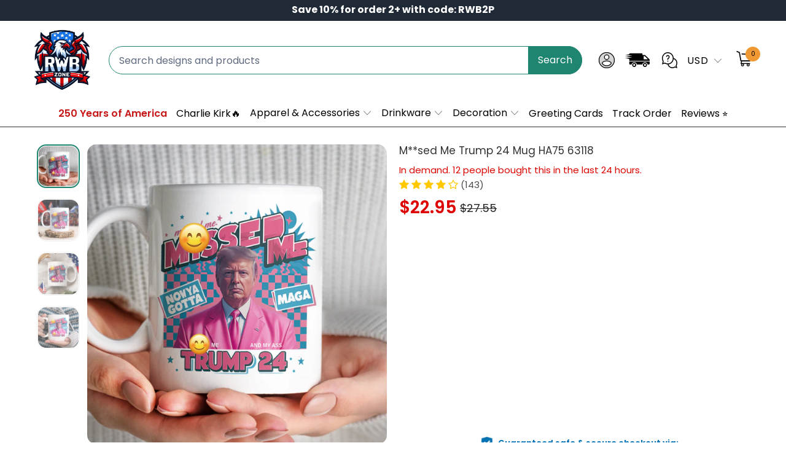

--- FILE ---
content_type: text/html; charset=utf-8
request_url: https://rwbzone.com/products/mha-missed-me-trump-24-mug-ha75-63118
body_size: 73729
content:


 <!DOCTYPE html>
<html class="no-js no-touch" lang="en"> <head> <!-- Google Tag Manager -->
<script>(function(w,d,s,l,i){w[l]=w[l]||[];w[l].push({'gtm.start':
new Date().getTime(),event:'gtm.js'});var f=d.getElementsByTagName(s)[0],
j=d.createElement(s),dl=l!='dataLayer'?'&l='+l:'';j.async=true;j.src=
'https://www.googletagmanager.com/gtm.js?id='+i+dl;f.parentNode.insertBefore(j,f);
})(window,document,'script','dataLayer','GTM-MN24CGZH');</script>
<!-- End Google Tag Manager --> <!--
Elevar Data Layer V2

This file is automatically updated and should not be edited directly.

https://knowledge.getelevar.com/how-to-customize-data-layer-version-2

Updated: 2022-06-06 14:10:03+00:00
Version: 2.36.0
-->
<!-- Google Tag Manager -->
<script>
(function(w,d,s,l,i){w[l]=w[l]||[];w[l].push({"gtm.start":
  new Date().getTime(),event:"gtm.js"});var f=d.getElementsByTagName(s)[0],
  j=d.createElement(s),dl=l!="dataLayer"?"&l="+l:"";j.async=true;j.src=
  "https://ssapi.geckocustom.com/gtm.js?id="+i+dl;f.parentNode.insertBefore(j,f);
})(window,document,"script","dataLayer","GTM-NCDLG2G");
</script>
<!-- End Google Tag Manager -->
<script>
window.dataLayer = window.dataLayer || [];
</script>
<script id="elevar-gtm-suite-config" type="application/json">{"gtm_id": "GTM-NCDLG2G", "event_config": {"cart_reconcile": true, "cart_view": true, "checkout_complete": true, "checkout_step": true, "collection_view": true, "product_add_to_cart": true, "product_add_to_cart_ajax": true, "product_remove_from_cart": true, "product_select": true, "product_view": true, "search_results_view": true, "user": true, "save_order_notes": true}, "gtm_suite_script": "https://shopify-gtm-suite.getelevar.com/shops/2b2b46e8412c350cd156ee7f4054be59d2ace2f3/2.36.0/gtm-suite.js", "consent_enabled": false}</script> <script id="elevar-dl-listener-config" type="application/json">{"data_layer_listener_script": "https://shopify-gtm-suite.getelevar.com/shops/2b2b46e8412c350cd156ee7f4054be59d2ace2f3/events.js", "ss_url": "https://ssapi.geckocustom.com"}</script>
<script>
  (function () {
    const configElement = document.getElementById("elevar-dl-listener-config");

    if (!configElement) {
      console.error("Elevar Data Layer Listener: Config element not found");
      return;
    }

    const config = JSON.parse(configElement.textContent);

    const script = document.createElement("script");
    script.type = "text/javascript";
    script.src = config.data_layer_listener_script;

    script.onerror = function () {
      console.error("Elevar Data Layer Listener: JS script failed to load");
    };
    script.onload = function () {
      if (!window.ElevarGtmSuiteListener) {
        console.error(
          "Elevar Data Layer Listener: `ElevarGtmSuiteListener` is not defined"
        );
        return;
      }

      window.ElevarGtmSuiteListener.handlers.listen({ ssUrl: config.ss_url });
    };

    const headScripts = document.head.getElementsByTagName("script");

    if (headScripts[0]) {
      document.head.insertBefore(script, headScripts[0]);
    } else {
      document.head.appendChild(script);
    }
  })();
</script> <meta charset="utf-8"> <meta http-equiv="cleartype" content="on"> <meta name="robots" content="index,follow"> <meta name="google-site-verification" content="jnIi15b3Bp_gh8xFqZ80K9a1fW9lYz8FM5dAKvf_ryk" /> <!-- Mobile Specific Metas --> <meta name="HandheldFriendly" content="True"> <meta name="MobileOptimized" content="320"> <meta name="viewport" content="width=device-width,initial-scale=1"> <meta name="theme-color" content="#ffffff"> <title>
      Trump Vance 2024 Make America Great Once Again Mug - RWB Zone</title> <meta name="description" content="Show your support for Trump with our Missed Me Trump 24 mug! Perfect for sharing your enthusiasm for the 2024 election and the future of our great country. Make every sip feel like a rallying cry with this inspiring and passionate mug. Get yours now!"/> <!-- Preconnect Domains --> <link rel="preconnect" href="https://fonts.shopifycdn.com" /> <link rel="preconnect" href="https://cdn.shopify.com" /> <link rel="preconnect" href="https://v.shopify.com" /> <link rel="preconnect" href="https://cdn.shopifycloud.com" /> <link rel="preconnect" href="https://monorail-edge.shopifysvc.com"> <!-- fallback for browsers that don't support preconnect --> <link rel="dns-prefetch" href="https://fonts.shopifycdn.com" /> <link rel="dns-prefetch" href="https://cdn.shopify.com" /> <link rel="dns-prefetch" href="https://v.shopify.com" /> <link rel="dns-prefetch" href="https://cdn.shopifycloud.com" /> <link rel="dns-prefetch" href="https://monorail-edge.shopifysvc.com"> <!-- Preload Assets --> <link rel="preload" href="//rwbzone.com/cdn/shop/t/13/assets/fancybox.css?v=19278034316635137701747722035" as="style"> <link rel="preload" href="//rwbzone.com/cdn/shop/t/13/assets/styles.css?v=163836609286935890861754450957" as="style"> <link rel="preload" href="//rwbzone.com/cdn/shop/t/13/assets/jquery.min.js?v=81049236547974671631747722035" as="script"> <link rel="preload" href="//rwbzone.com/cdn/shop/t/13/assets/vendors.js?v=51772124549495699811747722035" as="script"> <link rel="preload" href="//rwbzone.com/cdn/shop/t/13/assets/utilities.js?v=79761875329576615611747722035" as="script"> <link rel="preload" href="//rwbzone.com/cdn/shop/t/13/assets/app.js?v=175448515951762582561747722035" as="script"> <link rel="preload" href="//rwbzone.com/cdn/shop/t/13/assets/sections.js?v=105425005124144355081747722035" as="script"> <!-- Stylesheet for Fancybox library --> <link href="//rwbzone.com/cdn/shop/t/13/assets/fancybox.css?v=19278034316635137701747722035" rel="stylesheet" type="text/css" media="all" /> <!-- Stylesheets for Turbo --> <link href="//rwbzone.com/cdn/shop/t/13/assets/styles.css?v=163836609286935890861754450957" rel="stylesheet" type="text/css" media="all" /> <link rel="preload" href="//rwbzone.com/cdn/shop/t/13/assets/product-page.js?v=158409516948886612081747722146" as="script"> <link href="//rwbzone.com/cdn/shop/t/13/assets/custom-style.css?v=145974723135885262861747722146" rel="stylesheet" type="text/css" media="all" /> <script>
      window.lazySizesConfig = window.lazySizesConfig || {};

      lazySizesConfig.expand = 300;
      lazySizesConfig.loadHidden = false;

      /*! lazysizes - v5.2.2 - bgset plugin */
      !function(e,t){var a=function(){t(e.lazySizes),e.removeEventListener("lazyunveilread",a,!0)};t=t.bind(null,e,e.document),"object"==typeof module&&module.exports?t(require("lazysizes")):"function"==typeof define&&define.amd?define(["lazysizes"],t):e.lazySizes?a():e.addEventListener("lazyunveilread",a,!0)}(window,function(e,z,g){"use strict";var c,y,b,f,i,s,n,v,m;e.addEventListener&&(c=g.cfg,y=/\s+/g,b=/\s*\|\s+|\s+\|\s*/g,f=/^(.+?)(?:\s+\[\s*(.+?)\s*\])(?:\s+\[\s*(.+?)\s*\])?$/,i=/^\s*\(*\s*type\s*:\s*(.+?)\s*\)*\s*$/,s=/\(|\)|'/,n={contain:1,cover:1},v=function(e,t){var a;t&&((a=t.match(i))&&a[1]?e.setAttribute("type",a[1]):e.setAttribute("media",c.customMedia[t]||t))},m=function(e){var t,a,i,r;e.target._lazybgset&&(a=(t=e.target)._lazybgset,(i=t.currentSrc||t.src)&&((r=g.fire(a,"bgsetproxy",{src:i,useSrc:s.test(i)?JSON.stringify(i):i})).defaultPrevented||(a.style.backgroundImage="url("+r.detail.useSrc+")")),t._lazybgsetLoading&&(g.fire(a,"_lazyloaded",{},!1,!0),delete t._lazybgsetLoading))},addEventListener("lazybeforeunveil",function(e){var t,a,i,r,s,n,l,d,o,u;!e.defaultPrevented&&(t=e.target.getAttribute("data-bgset"))&&(o=e.target,(u=z.createElement("img")).alt="",u._lazybgsetLoading=!0,e.detail.firesLoad=!0,a=t,i=o,r=u,s=z.createElement("picture"),n=i.getAttribute(c.sizesAttr),l=i.getAttribute("data-ratio"),d=i.getAttribute("data-optimumx"),i._lazybgset&&i._lazybgset.parentNode==i&&i.removeChild(i._lazybgset),Object.defineProperty(r,"_lazybgset",{value:i,writable:!0}),Object.defineProperty(i,"_lazybgset",{value:s,writable:!0}),a=a.replace(y," ").split(b),s.style.display="none",r.className=c.lazyClass,1!=a.length||n||(n="auto"),a.forEach(function(e){var t,a=z.createElement("source");n&&"auto"!=n&&a.setAttribute("sizes",n),(t=e.match(f))?(a.setAttribute(c.srcsetAttr,t[1]),v(a,t[2]),v(a,t[3])):a.setAttribute(c.srcsetAttr,e),s.appendChild(a)}),n&&(r.setAttribute(c.sizesAttr,n),i.removeAttribute(c.sizesAttr),i.removeAttribute("sizes")),d&&r.setAttribute("data-optimumx",d),l&&r.setAttribute("data-ratio",l),s.appendChild(r),i.appendChild(s),setTimeout(function(){g.loader.unveil(u),g.rAF(function(){g.fire(u,"_lazyloaded",{},!0,!0),u.complete&&m({target:u})})}))}),z.addEventListener("load",m,!0),e.addEventListener("lazybeforesizes",function(e){var t,a,i,r;e.detail.instance==g&&e.target._lazybgset&&e.detail.dataAttr&&(t=e.target._lazybgset,i=t,r=(getComputedStyle(i)||{getPropertyValue:function(){}}).getPropertyValue("background-size"),!n[r]&&n[i.style.backgroundSize]&&(r=i.style.backgroundSize),n[a=r]&&(e.target._lazysizesParentFit=a,g.rAF(function(){e.target.setAttribute("data-parent-fit",a),e.target._lazysizesParentFit&&delete e.target._lazysizesParentFit})))},!0),z.documentElement.addEventListener("lazybeforesizes",function(e){var t,a;!e.defaultPrevented&&e.target._lazybgset&&e.detail.instance==g&&(e.detail.width=(t=e.target._lazybgset,a=g.gW(t,t.parentNode),(!t._lazysizesWidth||a>t._lazysizesWidth)&&(t._lazysizesWidth=a),t._lazysizesWidth))}))});

      /*! lazysizes - v5.2.2 */
      !function(e){var t=function(u,D,f){"use strict";var k,H;if(function(){var e;var t={lazyClass:"lazyload",loadedClass:"lazyloaded",loadingClass:"lazyloading",preloadClass:"lazypreload",errorClass:"lazyerror",autosizesClass:"lazyautosizes",srcAttr:"data-src",srcsetAttr:"data-srcset",sizesAttr:"data-sizes",minSize:40,customMedia:{},init:true,expFactor:1.5,hFac:.8,loadMode:2,loadHidden:true,ricTimeout:0,throttleDelay:125};H=u.lazySizesConfig||u.lazysizesConfig||{};for(e in t){if(!(e in H)){H[e]=t[e]}}}(),!D||!D.getElementsByClassName){return{init:function(){},cfg:H,noSupport:true}}var O=D.documentElement,a=u.HTMLPictureElement,P="addEventListener",$="getAttribute",q=u[P].bind(u),I=u.setTimeout,U=u.requestAnimationFrame||I,l=u.requestIdleCallback,j=/^picture$/i,r=["load","error","lazyincluded","_lazyloaded"],i={},G=Array.prototype.forEach,J=function(e,t){if(!i[t]){i[t]=new RegExp("(\\s|^)"+t+"(\\s|$)")}return i[t].test(e[$]("class")||"")&&i[t]},K=function(e,t){if(!J(e,t)){e.setAttribute("class",(e[$]("class")||"").trim()+" "+t)}},Q=function(e,t){var i;if(i=J(e,t)){e.setAttribute("class",(e[$]("class")||"").replace(i," "))}},V=function(t,i,e){var a=e?P:"removeEventListener";if(e){V(t,i)}r.forEach(function(e){t[a](e,i)})},X=function(e,t,i,a,r){var n=D.createEvent("Event");if(!i){i={}}i.instance=k;n.initEvent(t,!a,!r);n.detail=i;e.dispatchEvent(n);return n},Y=function(e,t){var i;if(!a&&(i=u.picturefill||H.pf)){if(t&&t.src&&!e[$]("srcset")){e.setAttribute("srcset",t.src)}i({reevaluate:true,elements:[e]})}else if(t&&t.src){e.src=t.src}},Z=function(e,t){return(getComputedStyle(e,null)||{})[t]},s=function(e,t,i){i=i||e.offsetWidth;while(i<H.minSize&&t&&!e._lazysizesWidth){i=t.offsetWidth;t=t.parentNode}return i},ee=function(){var i,a;var t=[];var r=[];var n=t;var s=function(){var e=n;n=t.length?r:t;i=true;a=false;while(e.length){e.shift()()}i=false};var e=function(e,t){if(i&&!t){e.apply(this,arguments)}else{n.push(e);if(!a){a=true;(D.hidden?I:U)(s)}}};e._lsFlush=s;return e}(),te=function(i,e){return e?function(){ee(i)}:function(){var e=this;var t=arguments;ee(function(){i.apply(e,t)})}},ie=function(e){var i;var a=0;var r=H.throttleDelay;var n=H.ricTimeout;var t=function(){i=false;a=f.now();e()};var s=l&&n>49?function(){l(t,{timeout:n});if(n!==H.ricTimeout){n=H.ricTimeout}}:te(function(){I(t)},true);return function(e){var t;if(e=e===true){n=33}if(i){return}i=true;t=r-(f.now()-a);if(t<0){t=0}if(e||t<9){s()}else{I(s,t)}}},ae=function(e){var t,i;var a=99;var r=function(){t=null;e()};var n=function(){var e=f.now()-i;if(e<a){I(n,a-e)}else{(l||r)(r)}};return function(){i=f.now();if(!t){t=I(n,a)}}},e=function(){var v,m,c,h,e;var y,z,g,p,C,b,A;var n=/^img$/i;var d=/^iframe$/i;var E="onscroll"in u&&!/(gle|ing)bot/.test(navigator.userAgent);var _=0;var w=0;var N=0;var M=-1;var x=function(e){N--;if(!e||N<0||!e.target){N=0}};var W=function(e){if(A==null){A=Z(D.body,"visibility")=="hidden"}return A||!(Z(e.parentNode,"visibility")=="hidden"&&Z(e,"visibility")=="hidden")};var S=function(e,t){var i;var a=e;var r=W(e);g-=t;b+=t;p-=t;C+=t;while(r&&(a=a.offsetParent)&&a!=D.body&&a!=O){r=(Z(a,"opacity")||1)>0;if(r&&Z(a,"overflow")!="visible"){i=a.getBoundingClientRect();r=C>i.left&&p<i.right&&b>i.top-1&&g<i.bottom+1}}return r};var t=function(){var e,t,i,a,r,n,s,l,o,u,f,c;var d=k.elements;if((h=H.loadMode)&&N<8&&(e=d.length)){t=0;M++;for(;t<e;t++){if(!d[t]||d[t]._lazyRace){continue}if(!E||k.prematureUnveil&&k.prematureUnveil(d[t])){R(d[t]);continue}if(!(l=d[t][$]("data-expand"))||!(n=l*1)){n=w}if(!u){u=!H.expand||H.expand<1?O.clientHeight>500&&O.clientWidth>500?500:370:H.expand;k._defEx=u;f=u*H.expFactor;c=H.hFac;A=null;if(w<f&&N<1&&M>2&&h>2&&!D.hidden){w=f;M=0}else if(h>1&&M>1&&N<6){w=u}else{w=_}}if(o!==n){y=innerWidth+n*c;z=innerHeight+n;s=n*-1;o=n}i=d[t].getBoundingClientRect();if((b=i.bottom)>=s&&(g=i.top)<=z&&(C=i.right)>=s*c&&(p=i.left)<=y&&(b||C||p||g)&&(H.loadHidden||W(d[t]))&&(m&&N<3&&!l&&(h<3||M<4)||S(d[t],n))){R(d[t]);r=true;if(N>9){break}}else if(!r&&m&&!a&&N<4&&M<4&&h>2&&(v[0]||H.preloadAfterLoad)&&(v[0]||!l&&(b||C||p||g||d[t][$](H.sizesAttr)!="auto"))){a=v[0]||d[t]}}if(a&&!r){R(a)}}};var i=ie(t);var B=function(e){var t=e.target;if(t._lazyCache){delete t._lazyCache;return}x(e);K(t,H.loadedClass);Q(t,H.loadingClass);V(t,L);X(t,"lazyloaded")};var a=te(B);var L=function(e){a({target:e.target})};var T=function(t,i){try{t.contentWindow.location.replace(i)}catch(e){t.src=i}};var F=function(e){var t;var i=e[$](H.srcsetAttr);if(t=H.customMedia[e[$]("data-media")||e[$]("media")]){e.setAttribute("media",t)}if(i){e.setAttribute("srcset",i)}};var s=te(function(t,e,i,a,r){var n,s,l,o,u,f;if(!(u=X(t,"lazybeforeunveil",e)).defaultPrevented){if(a){if(i){K(t,H.autosizesClass)}else{t.setAttribute("sizes",a)}}s=t[$](H.srcsetAttr);n=t[$](H.srcAttr);if(r){l=t.parentNode;o=l&&j.test(l.nodeName||"")}f=e.firesLoad||"src"in t&&(s||n||o);u={target:t};K(t,H.loadingClass);if(f){clearTimeout(c);c=I(x,2500);V(t,L,true)}if(o){G.call(l.getElementsByTagName("source"),F)}if(s){t.setAttribute("srcset",s)}else if(n&&!o){if(d.test(t.nodeName)){T(t,n)}else{t.src=n}}if(r&&(s||o)){Y(t,{src:n})}}if(t._lazyRace){delete t._lazyRace}Q(t,H.lazyClass);ee(function(){var e=t.complete&&t.naturalWidth>1;if(!f||e){if(e){K(t,"ls-is-cached")}B(u);t._lazyCache=true;I(function(){if("_lazyCache"in t){delete t._lazyCache}},9)}if(t.loading=="lazy"){N--}},true)});var R=function(e){if(e._lazyRace){return}var t;var i=n.test(e.nodeName);var a=i&&(e[$](H.sizesAttr)||e[$]("sizes"));var r=a=="auto";if((r||!m)&&i&&(e[$]("src")||e.srcset)&&!e.complete&&!J(e,H.errorClass)&&J(e,H.lazyClass)){return}t=X(e,"lazyunveilread").detail;if(r){re.updateElem(e,true,e.offsetWidth)}e._lazyRace=true;N++;s(e,t,r,a,i)};var r=ae(function(){H.loadMode=3;i()});var l=function(){if(H.loadMode==3){H.loadMode=2}r()};var o=function(){if(m){return}if(f.now()-e<999){I(o,999);return}m=true;H.loadMode=3;i();q("scroll",l,true)};return{_:function(){e=f.now();k.elements=D.getElementsByClassName(H.lazyClass);v=D.getElementsByClassName(H.lazyClass+" "+H.preloadClass);q("scroll",i,true);q("resize",i,true);q("pageshow",function(e){if(e.persisted){var t=D.querySelectorAll("."+H.loadingClass);if(t.length&&t.forEach){U(function(){t.forEach(function(e){if(e.complete){R(e)}})})}}});if(u.MutationObserver){new MutationObserver(i).observe(O,{childList:true,subtree:true,attributes:true})}else{O[P]("DOMNodeInserted",i,true);O[P]("DOMAttrModified",i,true);setInterval(i,999)}q("hashchange",i,true);["focus","mouseover","click","load","transitionend","animationend"].forEach(function(e){D[P](e,i,true)});if(/d$|^c/.test(D.readyState)){o()}else{q("load",o);D[P]("DOMContentLoaded",i);I(o,2e4)}if(k.elements.length){t();ee._lsFlush()}else{i()}},checkElems:i,unveil:R,_aLSL:l}}(),re=function(){var i;var n=te(function(e,t,i,a){var r,n,s;e._lazysizesWidth=a;a+="px";e.setAttribute("sizes",a);if(j.test(t.nodeName||"")){r=t.getElementsByTagName("source");for(n=0,s=r.length;n<s;n++){r[n].setAttribute("sizes",a)}}if(!i.detail.dataAttr){Y(e,i.detail)}});var a=function(e,t,i){var a;var r=e.parentNode;if(r){i=s(e,r,i);a=X(e,"lazybeforesizes",{width:i,dataAttr:!!t});if(!a.defaultPrevented){i=a.detail.width;if(i&&i!==e._lazysizesWidth){n(e,r,a,i)}}}};var e=function(){var e;var t=i.length;if(t){e=0;for(;e<t;e++){a(i[e])}}};var t=ae(e);return{_:function(){i=D.getElementsByClassName(H.autosizesClass);q("resize",t)},checkElems:t,updateElem:a}}(),t=function(){if(!t.i&&D.getElementsByClassName){t.i=true;re._();e._()}};return I(function(){H.init&&t()}),k={cfg:H,autoSizer:re,loader:e,init:t,uP:Y,aC:K,rC:Q,hC:J,fire:X,gW:s,rAF:ee}}(e,e.document,Date);e.lazySizes=t,"object"==typeof module&&module.exports&&(module.exports=t)}("undefined"!=typeof window?window:{});</script> <!-- Icons --> <link rel="shortcut icon" type="image/x-icon" href="//rwbzone.com/cdn/shop/files/logo_180x180.png?v=1711345068"> <link rel="apple-touch-icon" href="//rwbzone.com/cdn/shop/files/logo_180x180.png?v=1711345068"/> <link rel="apple-touch-icon" sizes="57x57" href="//rwbzone.com/cdn/shop/files/logo_57x57.png?v=1711345068"/> <link rel="apple-touch-icon" sizes="60x60" href="//rwbzone.com/cdn/shop/files/logo_60x60.png?v=1711345068"/> <link rel="apple-touch-icon" sizes="72x72" href="//rwbzone.com/cdn/shop/files/logo_72x72.png?v=1711345068"/> <link rel="apple-touch-icon" sizes="76x76" href="//rwbzone.com/cdn/shop/files/logo_76x76.png?v=1711345068"/> <link rel="apple-touch-icon" sizes="114x114" href="//rwbzone.com/cdn/shop/files/logo_114x114.png?v=1711345068"/> <link rel="apple-touch-icon" sizes="180x180" href="//rwbzone.com/cdn/shop/files/logo_180x180.png?v=1711345068"/> <link rel="apple-touch-icon" sizes="228x228" href="//rwbzone.com/cdn/shop/files/logo_228x228.png?v=1711345068"/> <link rel="canonical" href="https://rwbzone.com/products/mha-missed-me-trump-24-mug-ha75-63118"/> <script src="//rwbzone.com/cdn/shop/t/13/assets/jquery.min.js?v=81049236547974671631747722035" ></script> <script type="text/javascript" src="/services/javascripts/currencies.js" data-no-instant></script> <script src="//rwbzone.com/cdn/shop/t/13/assets/currencies.js?v=33753567522699060931747722035" defer></script> <script>
      window.PXUTheme = window.PXUTheme || {};
      window.PXUTheme.version = '7.1.1';
      window.PXUTheme.name = 'Turbo';</script>
    


    
<template id="price-ui"><span class="price " data-price></span><span class="compare-at-price" data-compare-at-price></span><span class="unit-pricing" data-unit-pricing></span></template> <template id="price-ui-badge"><div class="price-ui-badge__sticker price-ui-badge__sticker--"> <span class="price-ui-badge__sticker-text" data-badge></span></div></template> <template id="price-ui__price"><span class="money" data-price></span></template> <template id="price-ui__price-range"><span class="price-min" data-price-min><span class="money" data-price></span></span> - <span class="price-max" data-price-max><span class="money" data-price></span></span></template> <template id="price-ui__unit-pricing"><span class="unit-quantity" data-unit-quantity></span> | <span class="unit-price" data-unit-price><span class="money" data-price></span></span> / <span class="unit-measurement" data-unit-measurement></span></template> <template id="price-ui-badge__percent-savings-range">Save up to <span data-price-percent></span>%</template> <template id="price-ui-badge__percent-savings">Save <span data-price-percent></span>%</template> <template id="price-ui-badge__price-savings-range">Save up to <span class="money" data-price></span></template> <template id="price-ui-badge__price-savings">Save <span class="money" data-price></span></template> <template id="price-ui-badge__on-sale">Sale</template> <template id="price-ui-badge__sold-out">Sold out</template> <template id="price-ui-badge__in-stock">In stock</template> <script>
      
window.PXUTheme = window.PXUTheme || {};


window.PXUTheme.theme_settings = {};
window.PXUTheme.currency = {};
window.PXUTheme.routes = window.PXUTheme.routes || {};


window.PXUTheme.theme_settings.display_tos_checkbox = false;
window.PXUTheme.theme_settings.go_to_checkout = false;
window.PXUTheme.theme_settings.cart_action = "redirect_cart";
window.PXUTheme.theme_settings.cart_shipping_calculator = false;


window.PXUTheme.theme_settings.collection_swatches = false;
window.PXUTheme.theme_settings.collection_secondary_image = false;


window.PXUTheme.currency.show_multiple_currencies = true;
window.PXUTheme.currency.shop_currency = "USD";
window.PXUTheme.currency.default_currency = "USD";
window.PXUTheme.currency.display_format = "money_format";
window.PXUTheme.currency.money_format = "${{amount}}";
window.PXUTheme.currency.money_format_no_currency = "${{amount}}";
window.PXUTheme.currency.money_format_currency = "${{amount}} USD";
window.PXUTheme.currency.native_multi_currency = true;
window.PXUTheme.currency.iso_code = "USD";
window.PXUTheme.currency.symbol = "$";


window.PXUTheme.theme_settings.display_inventory_left = false;
window.PXUTheme.theme_settings.inventory_threshold = 10;
window.PXUTheme.theme_settings.limit_quantity = false;


window.PXUTheme.theme_settings.menu_position = null;


window.PXUTheme.theme_settings.newsletter_popup = false;
window.PXUTheme.theme_settings.newsletter_popup_days = "30";
window.PXUTheme.theme_settings.newsletter_popup_mobile = false;
window.PXUTheme.theme_settings.newsletter_popup_seconds = 2;


window.PXUTheme.theme_settings.pagination_type = "basic_pagination";


window.PXUTheme.theme_settings.enable_shopify_collection_badges = null;
window.PXUTheme.theme_settings.quick_shop_thumbnail_position = null;
window.PXUTheme.theme_settings.product_form_style = "radio";
window.PXUTheme.theme_settings.sale_banner_enabled = false;
window.PXUTheme.theme_settings.display_savings = false;
window.PXUTheme.theme_settings.display_sold_out_price = false;
window.PXUTheme.theme_settings.sold_out_text = "Sold out";
window.PXUTheme.theme_settings.free_text = "Free";
window.PXUTheme.theme_settings.video_looping = null;
window.PXUTheme.theme_settings.quick_shop_style = "classic";
window.PXUTheme.theme_settings.hover_enabled = false;


window.PXUTheme.routes.cart_url = "/cart";
window.PXUTheme.routes.root_url = "/";
window.PXUTheme.routes.search_url = "/search";
window.PXUTheme.routes.all_products_collection_url = "/collections/all";


window.PXUTheme.theme_settings.image_loading_style = "appear";


window.PXUTheme.theme_settings.search_option = "product";
window.PXUTheme.theme_settings.search_items_to_display = 5;
window.PXUTheme.theme_settings.enable_autocomplete = true;


window.PXUTheme.theme_settings.page_dots_enabled = false;
window.PXUTheme.theme_settings.slideshow_arrow_size = "regular";


window.PXUTheme.theme_settings.quick_shop_enabled = true;


window.PXUTheme.translation = {};


window.PXUTheme.translation.agree_to_terms_warning = "You must agree with the terms and conditions to checkout.";
window.PXUTheme.translation.one_item_left = "item left";
window.PXUTheme.translation.items_left_text = "items left";
window.PXUTheme.translation.cart_savings_text = "Total Savings";
window.PXUTheme.translation.cart_discount_text = "Discount";
window.PXUTheme.translation.cart_subtotal_text = "Subtotal";
window.PXUTheme.translation.cart_remove_text = "Remove";
window.PXUTheme.translation.cart_free_text = "Free";


window.PXUTheme.translation.newsletter_success_text = "Thank you for joining our mailing list!";


window.PXUTheme.translation.notify_email = "Enter your email address...";
window.PXUTheme.translation.notify_email_value = "Translation missing: en.contact.fields.email";
window.PXUTheme.translation.notify_email_send = "Send";
window.PXUTheme.translation.notify_message_first = "Please notify me when ";
window.PXUTheme.translation.notify_message_last = " becomes available - ";
window.PXUTheme.translation.notify_success_text = "Thanks! We will notify you when this product becomes available!";


window.PXUTheme.translation.add_to_cart = "Add to Cart";
window.PXUTheme.translation.coming_soon_text = "Coming Soon";
window.PXUTheme.translation.sold_out_text = "Sold Out";
window.PXUTheme.translation.sale_text = "Sale";
window.PXUTheme.translation.savings_text = "You Save";
window.PXUTheme.translation.from_text = "from";
window.PXUTheme.translation.new_text = "New";
window.PXUTheme.translation.pre_order_text = "Pre-Order";
window.PXUTheme.translation.unavailable_text = "Unavailable";


window.PXUTheme.translation.all_results = "View all results";
window.PXUTheme.translation.no_results = "Sorry, no results!";


window.PXUTheme.media_queries = {};
window.PXUTheme.media_queries.small = window.matchMedia( "(max-width: 480px)" );
window.PXUTheme.media_queries.medium = window.matchMedia( "(max-width: 798px)" );
window.PXUTheme.media_queries.large = window.matchMedia( "(min-width: 799px)" );
window.PXUTheme.media_queries.larger = window.matchMedia( "(min-width: 960px)" );
window.PXUTheme.media_queries.xlarge = window.matchMedia( "(min-width: 1200px)" );
window.PXUTheme.media_queries.ie10 = window.matchMedia( "all and (-ms-high-contrast: none), (-ms-high-contrast: active)" );
window.PXUTheme.media_queries.tablet = window.matchMedia( "only screen and (min-width: 799px) and (max-width: 1024px)" );</script> <script src="//rwbzone.com/cdn/shop/t/13/assets/vendors.js?v=51772124549495699811747722035" defer></script> <script src="//rwbzone.com/cdn/shop/t/13/assets/utilities.js?v=79761875329576615611747722035" defer></script> <script src="//rwbzone.com/cdn/shop/t/13/assets/app.js?v=175448515951762582561747722035" defer></script> <script src="//rwbzone.com/cdn/shop/t/13/assets/sections.js?v=105425005124144355081747722035" defer></script> <script src="//rwbzone.com/cdn/shop/t/13/assets/product-page.js?v=158409516948886612081747722146" defer></script> <script></script> <script>window.performance && window.performance.mark && window.performance.mark('shopify.content_for_header.start');</script><meta name="google-site-verification" content="jnIi15b3Bp_gh8xFqZ80K9a1fW9lYz8FM5dAKvf_ryk">
<meta id="shopify-digital-wallet" name="shopify-digital-wallet" content="/69283250424/digital_wallets/dialog">
<meta name="shopify-checkout-api-token" content="2534f4c7d186abbfa63552d3b9bf8c95">
<meta id="in-context-paypal-metadata" data-shop-id="69283250424" data-venmo-supported="true" data-environment="production" data-locale="en_US" data-paypal-v4="true" data-currency="USD">
<link rel="alternate" type="application/json+oembed" href="https://rwbzone.com/products/mha-missed-me-trump-24-mug-ha75-63118.oembed">
<script async="async" src="/checkouts/internal/preloads.js?locale=en-US"></script>
<link rel="preconnect" href="https://shop.app" crossorigin="anonymous">
<script async="async" src="https://shop.app/checkouts/internal/preloads.js?locale=en-US&shop_id=69283250424" crossorigin="anonymous"></script>
<script id="apple-pay-shop-capabilities" type="application/json">{"shopId":69283250424,"countryCode":"US","currencyCode":"USD","merchantCapabilities":["supports3DS"],"merchantId":"gid:\/\/shopify\/Shop\/69283250424","merchantName":"RWB Zone","requiredBillingContactFields":["postalAddress","email","phone"],"requiredShippingContactFields":["postalAddress","email","phone"],"shippingType":"shipping","supportedNetworks":["visa","masterCard","amex","discover","elo","jcb"],"total":{"type":"pending","label":"RWB Zone","amount":"1.00"},"shopifyPaymentsEnabled":true,"supportsSubscriptions":true}</script>
<script id="shopify-features" type="application/json">{"accessToken":"2534f4c7d186abbfa63552d3b9bf8c95","betas":["rich-media-storefront-analytics"],"domain":"rwbzone.com","predictiveSearch":true,"shopId":69283250424,"locale":"en"}</script>
<script>var Shopify = Shopify || {};
Shopify.shop = "rwbzone.myshopify.com";
Shopify.locale = "en";
Shopify.currency = {"active":"USD","rate":"1.0"};
Shopify.country = "US";
Shopify.theme = {"name":"THNG - Product add-ons - 200525","id":150961619192,"schema_name":"Turbo","schema_version":"7.1.1","theme_store_id":null,"role":"main"};
Shopify.theme.handle = "null";
Shopify.theme.style = {"id":null,"handle":null};
Shopify.cdnHost = "rwbzone.com/cdn";
Shopify.routes = Shopify.routes || {};
Shopify.routes.root = "/";</script>
<script type="module">!function(o){(o.Shopify=o.Shopify||{}).modules=!0}(window);</script>
<script>!function(o){function n(){var o=[];function n(){o.push(Array.prototype.slice.apply(arguments))}return n.q=o,n}var t=o.Shopify=o.Shopify||{};t.loadFeatures=n(),t.autoloadFeatures=n()}(window);</script>
<script>
  window.ShopifyPay = window.ShopifyPay || {};
  window.ShopifyPay.apiHost = "shop.app\/pay";
  window.ShopifyPay.redirectState = null;
</script>
<script id="shop-js-analytics" type="application/json">{"pageType":"product"}</script>
<script defer="defer" async type="module" src="//rwbzone.com/cdn/shopifycloud/shop-js/modules/v2/client.init-shop-cart-sync_BN7fPSNr.en.esm.js"></script>
<script defer="defer" async type="module" src="//rwbzone.com/cdn/shopifycloud/shop-js/modules/v2/chunk.common_Cbph3Kss.esm.js"></script>
<script defer="defer" async type="module" src="//rwbzone.com/cdn/shopifycloud/shop-js/modules/v2/chunk.modal_DKumMAJ1.esm.js"></script>
<script type="module">
  await import("//rwbzone.com/cdn/shopifycloud/shop-js/modules/v2/client.init-shop-cart-sync_BN7fPSNr.en.esm.js");
await import("//rwbzone.com/cdn/shopifycloud/shop-js/modules/v2/chunk.common_Cbph3Kss.esm.js");
await import("//rwbzone.com/cdn/shopifycloud/shop-js/modules/v2/chunk.modal_DKumMAJ1.esm.js");

  window.Shopify.SignInWithShop?.initShopCartSync?.({"fedCMEnabled":true,"windoidEnabled":true});

</script>
<script defer="defer" async type="module" src="//rwbzone.com/cdn/shopifycloud/shop-js/modules/v2/client.payment-terms_BxzfvcZJ.en.esm.js"></script>
<script defer="defer" async type="module" src="//rwbzone.com/cdn/shopifycloud/shop-js/modules/v2/chunk.common_Cbph3Kss.esm.js"></script>
<script defer="defer" async type="module" src="//rwbzone.com/cdn/shopifycloud/shop-js/modules/v2/chunk.modal_DKumMAJ1.esm.js"></script>
<script type="module">
  await import("//rwbzone.com/cdn/shopifycloud/shop-js/modules/v2/client.payment-terms_BxzfvcZJ.en.esm.js");
await import("//rwbzone.com/cdn/shopifycloud/shop-js/modules/v2/chunk.common_Cbph3Kss.esm.js");
await import("//rwbzone.com/cdn/shopifycloud/shop-js/modules/v2/chunk.modal_DKumMAJ1.esm.js");

  
</script>
<script>
  window.Shopify = window.Shopify || {};
  if (!window.Shopify.featureAssets) window.Shopify.featureAssets = {};
  window.Shopify.featureAssets['shop-js'] = {"shop-cart-sync":["modules/v2/client.shop-cart-sync_CJVUk8Jm.en.esm.js","modules/v2/chunk.common_Cbph3Kss.esm.js","modules/v2/chunk.modal_DKumMAJ1.esm.js"],"init-fed-cm":["modules/v2/client.init-fed-cm_7Fvt41F4.en.esm.js","modules/v2/chunk.common_Cbph3Kss.esm.js","modules/v2/chunk.modal_DKumMAJ1.esm.js"],"init-shop-email-lookup-coordinator":["modules/v2/client.init-shop-email-lookup-coordinator_Cc088_bR.en.esm.js","modules/v2/chunk.common_Cbph3Kss.esm.js","modules/v2/chunk.modal_DKumMAJ1.esm.js"],"init-windoid":["modules/v2/client.init-windoid_hPopwJRj.en.esm.js","modules/v2/chunk.common_Cbph3Kss.esm.js","modules/v2/chunk.modal_DKumMAJ1.esm.js"],"shop-button":["modules/v2/client.shop-button_B0jaPSNF.en.esm.js","modules/v2/chunk.common_Cbph3Kss.esm.js","modules/v2/chunk.modal_DKumMAJ1.esm.js"],"shop-cash-offers":["modules/v2/client.shop-cash-offers_DPIskqss.en.esm.js","modules/v2/chunk.common_Cbph3Kss.esm.js","modules/v2/chunk.modal_DKumMAJ1.esm.js"],"shop-toast-manager":["modules/v2/client.shop-toast-manager_CK7RT69O.en.esm.js","modules/v2/chunk.common_Cbph3Kss.esm.js","modules/v2/chunk.modal_DKumMAJ1.esm.js"],"init-shop-cart-sync":["modules/v2/client.init-shop-cart-sync_BN7fPSNr.en.esm.js","modules/v2/chunk.common_Cbph3Kss.esm.js","modules/v2/chunk.modal_DKumMAJ1.esm.js"],"init-customer-accounts-sign-up":["modules/v2/client.init-customer-accounts-sign-up_CfPf4CXf.en.esm.js","modules/v2/client.shop-login-button_DeIztwXF.en.esm.js","modules/v2/chunk.common_Cbph3Kss.esm.js","modules/v2/chunk.modal_DKumMAJ1.esm.js"],"pay-button":["modules/v2/client.pay-button_CgIwFSYN.en.esm.js","modules/v2/chunk.common_Cbph3Kss.esm.js","modules/v2/chunk.modal_DKumMAJ1.esm.js"],"init-customer-accounts":["modules/v2/client.init-customer-accounts_DQ3x16JI.en.esm.js","modules/v2/client.shop-login-button_DeIztwXF.en.esm.js","modules/v2/chunk.common_Cbph3Kss.esm.js","modules/v2/chunk.modal_DKumMAJ1.esm.js"],"avatar":["modules/v2/client.avatar_BTnouDA3.en.esm.js"],"init-shop-for-new-customer-accounts":["modules/v2/client.init-shop-for-new-customer-accounts_CsZy_esa.en.esm.js","modules/v2/client.shop-login-button_DeIztwXF.en.esm.js","modules/v2/chunk.common_Cbph3Kss.esm.js","modules/v2/chunk.modal_DKumMAJ1.esm.js"],"shop-follow-button":["modules/v2/client.shop-follow-button_BRMJjgGd.en.esm.js","modules/v2/chunk.common_Cbph3Kss.esm.js","modules/v2/chunk.modal_DKumMAJ1.esm.js"],"checkout-modal":["modules/v2/client.checkout-modal_B9Drz_yf.en.esm.js","modules/v2/chunk.common_Cbph3Kss.esm.js","modules/v2/chunk.modal_DKumMAJ1.esm.js"],"shop-login-button":["modules/v2/client.shop-login-button_DeIztwXF.en.esm.js","modules/v2/chunk.common_Cbph3Kss.esm.js","modules/v2/chunk.modal_DKumMAJ1.esm.js"],"lead-capture":["modules/v2/client.lead-capture_DXYzFM3R.en.esm.js","modules/v2/chunk.common_Cbph3Kss.esm.js","modules/v2/chunk.modal_DKumMAJ1.esm.js"],"shop-login":["modules/v2/client.shop-login_CA5pJqmO.en.esm.js","modules/v2/chunk.common_Cbph3Kss.esm.js","modules/v2/chunk.modal_DKumMAJ1.esm.js"],"payment-terms":["modules/v2/client.payment-terms_BxzfvcZJ.en.esm.js","modules/v2/chunk.common_Cbph3Kss.esm.js","modules/v2/chunk.modal_DKumMAJ1.esm.js"]};
</script>
<script id="__st">var __st={"a":69283250424,"offset":-28800,"reqid":"a65a085e-fd04-4f9e-8090-76ced4da29b3-1769768480","pageurl":"rwbzone.com\/products\/mha-missed-me-trump-24-mug-ha75-63118","u":"d46cd22e9603","p":"product","rtyp":"product","rid":8650228203768};</script>
<script>window.ShopifyPaypalV4VisibilityTracking = true;</script>
<script id="captcha-bootstrap">!function(){'use strict';const t='contact',e='account',n='new_comment',o=[[t,t],['blogs',n],['comments',n],[t,'customer']],c=[[e,'customer_login'],[e,'guest_login'],[e,'recover_customer_password'],[e,'create_customer']],r=t=>t.map((([t,e])=>`form[action*='/${t}']:not([data-nocaptcha='true']) input[name='form_type'][value='${e}']`)).join(','),a=t=>()=>t?[...document.querySelectorAll(t)].map((t=>t.form)):[];function s(){const t=[...o],e=r(t);return a(e)}const i='password',u='form_key',d=['recaptcha-v3-token','g-recaptcha-response','h-captcha-response',i],f=()=>{try{return window.sessionStorage}catch{return}},m='__shopify_v',_=t=>t.elements[u];function p(t,e,n=!1){try{const o=window.sessionStorage,c=JSON.parse(o.getItem(e)),{data:r}=function(t){const{data:e,action:n}=t;return t[m]||n?{data:e,action:n}:{data:t,action:n}}(c);for(const[e,n]of Object.entries(r))t.elements[e]&&(t.elements[e].value=n);n&&o.removeItem(e)}catch(o){console.error('form repopulation failed',{error:o})}}const l='form_type',E='cptcha';function T(t){t.dataset[E]=!0}const w=window,h=w.document,L='Shopify',v='ce_forms',y='captcha';let A=!1;((t,e)=>{const n=(g='f06e6c50-85a8-45c8-87d0-21a2b65856fe',I='https://cdn.shopify.com/shopifycloud/storefront-forms-hcaptcha/ce_storefront_forms_captcha_hcaptcha.v1.5.2.iife.js',D={infoText:'Protected by hCaptcha',privacyText:'Privacy',termsText:'Terms'},(t,e,n)=>{const o=w[L][v],c=o.bindForm;if(c)return c(t,g,e,D).then(n);var r;o.q.push([[t,g,e,D],n]),r=I,A||(h.body.append(Object.assign(h.createElement('script'),{id:'captcha-provider',async:!0,src:r})),A=!0)});var g,I,D;w[L]=w[L]||{},w[L][v]=w[L][v]||{},w[L][v].q=[],w[L][y]=w[L][y]||{},w[L][y].protect=function(t,e){n(t,void 0,e),T(t)},Object.freeze(w[L][y]),function(t,e,n,w,h,L){const[v,y,A,g]=function(t,e,n){const i=e?o:[],u=t?c:[],d=[...i,...u],f=r(d),m=r(i),_=r(d.filter((([t,e])=>n.includes(e))));return[a(f),a(m),a(_),s()]}(w,h,L),I=t=>{const e=t.target;return e instanceof HTMLFormElement?e:e&&e.form},D=t=>v().includes(t);t.addEventListener('submit',(t=>{const e=I(t);if(!e)return;const n=D(e)&&!e.dataset.hcaptchaBound&&!e.dataset.recaptchaBound,o=_(e),c=g().includes(e)&&(!o||!o.value);(n||c)&&t.preventDefault(),c&&!n&&(function(t){try{if(!f())return;!function(t){const e=f();if(!e)return;const n=_(t);if(!n)return;const o=n.value;o&&e.removeItem(o)}(t);const e=Array.from(Array(32),(()=>Math.random().toString(36)[2])).join('');!function(t,e){_(t)||t.append(Object.assign(document.createElement('input'),{type:'hidden',name:u})),t.elements[u].value=e}(t,e),function(t,e){const n=f();if(!n)return;const o=[...t.querySelectorAll(`input[type='${i}']`)].map((({name:t})=>t)),c=[...d,...o],r={};for(const[a,s]of new FormData(t).entries())c.includes(a)||(r[a]=s);n.setItem(e,JSON.stringify({[m]:1,action:t.action,data:r}))}(t,e)}catch(e){console.error('failed to persist form',e)}}(e),e.submit())}));const S=(t,e)=>{t&&!t.dataset[E]&&(n(t,e.some((e=>e===t))),T(t))};for(const o of['focusin','change'])t.addEventListener(o,(t=>{const e=I(t);D(e)&&S(e,y())}));const B=e.get('form_key'),M=e.get(l),P=B&&M;t.addEventListener('DOMContentLoaded',(()=>{const t=y();if(P)for(const e of t)e.elements[l].value===M&&p(e,B);[...new Set([...A(),...v().filter((t=>'true'===t.dataset.shopifyCaptcha))])].forEach((e=>S(e,t)))}))}(h,new URLSearchParams(w.location.search),n,t,e,['guest_login'])})(!0,!0)}();</script>
<script integrity="sha256-4kQ18oKyAcykRKYeNunJcIwy7WH5gtpwJnB7kiuLZ1E=" data-source-attribution="shopify.loadfeatures" defer="defer" src="//rwbzone.com/cdn/shopifycloud/storefront/assets/storefront/load_feature-a0a9edcb.js" crossorigin="anonymous"></script>
<script crossorigin="anonymous" defer="defer" src="//rwbzone.com/cdn/shopifycloud/storefront/assets/shopify_pay/storefront-65b4c6d7.js?v=20250812"></script>
<script data-source-attribution="shopify.dynamic_checkout.dynamic.init">var Shopify=Shopify||{};Shopify.PaymentButton=Shopify.PaymentButton||{isStorefrontPortableWallets:!0,init:function(){window.Shopify.PaymentButton.init=function(){};var t=document.createElement("script");t.src="https://rwbzone.com/cdn/shopifycloud/portable-wallets/latest/portable-wallets.en.js",t.type="module",document.head.appendChild(t)}};
</script>
<script data-source-attribution="shopify.dynamic_checkout.buyer_consent">
  function portableWalletsHideBuyerConsent(e){var t=document.getElementById("shopify-buyer-consent"),n=document.getElementById("shopify-subscription-policy-button");t&&n&&(t.classList.add("hidden"),t.setAttribute("aria-hidden","true"),n.removeEventListener("click",e))}function portableWalletsShowBuyerConsent(e){var t=document.getElementById("shopify-buyer-consent"),n=document.getElementById("shopify-subscription-policy-button");t&&n&&(t.classList.remove("hidden"),t.removeAttribute("aria-hidden"),n.addEventListener("click",e))}window.Shopify?.PaymentButton&&(window.Shopify.PaymentButton.hideBuyerConsent=portableWalletsHideBuyerConsent,window.Shopify.PaymentButton.showBuyerConsent=portableWalletsShowBuyerConsent);
</script>
<script data-source-attribution="shopify.dynamic_checkout.cart.bootstrap">document.addEventListener("DOMContentLoaded",(function(){function t(){return document.querySelector("shopify-accelerated-checkout-cart, shopify-accelerated-checkout")}if(t())Shopify.PaymentButton.init();else{new MutationObserver((function(e,n){t()&&(Shopify.PaymentButton.init(),n.disconnect())})).observe(document.body,{childList:!0,subtree:!0})}}));
</script>
<link id="shopify-accelerated-checkout-styles" rel="stylesheet" media="screen" href="https://rwbzone.com/cdn/shopifycloud/portable-wallets/latest/accelerated-checkout-backwards-compat.css" crossorigin="anonymous">
<style id="shopify-accelerated-checkout-cart">
        #shopify-buyer-consent {
  margin-top: 1em;
  display: inline-block;
  width: 100%;
}

#shopify-buyer-consent.hidden {
  display: none;
}

#shopify-subscription-policy-button {
  background: none;
  border: none;
  padding: 0;
  text-decoration: underline;
  font-size: inherit;
  cursor: pointer;
}

#shopify-subscription-policy-button::before {
  box-shadow: none;
}

      </style>

<script>window.performance && window.performance.mark && window.performance.mark('shopify.content_for_header.end');</script> <script>
  var scriptAppend = document.createElement('script');
  var version = new Date().getTime();
  scriptAppend.src = 'https://apps.omegatheme.com/facebook-pixel/client/loading-custom-event.js?v=' + version;
  document.querySelector('head').appendChild(scriptAppend)
</script>

<div class="ot-multi-pixel"></div> <meta property="omega:tags" content="0724, 63118, Coffee Mugs, Donald Trump, Drinkware, facebook feed, GOP, heavy&fast, Mugs, personalized, phuongbb, Politic, political, Republican, Trump, trump 2024, "> <meta property="omega:product" content="8650228203768"> <meta property="omega:product_type" content="White Mug"> <meta property="omega:collections" content="434559254776, 433639948536, 457296609528, 429037093112, 429141033208, 424697659640, 423264977144, 466033639672, 442099761400, 423265140984, 429140574456, 441993265400, "> <script>
    var arrayFBPixelTrack = [];</script> <script>
        var otArrayCollection = '437827469560'.trim().split(",");
        if (document.querySelector("meta[property='omega:collections']") != null) {
          var metaCollection = document.querySelector("meta[property='omega:collections']").getAttribute("content");
          if (metaCollection != "") {
            metaCollection = metaCollection.split(",");
            for (let i = 0; i <metaCollection.length; i++) {
              if (otArrayCollection.indexOf(metaCollection[i].trim()) > -1) {
                if (! arrayFBPixelTrack.includes(884244890291929)) {
                  arrayFBPixelTrack.push(884244890291929);

                }
              }
            }

          }
        }</script> <script>
        var omegaFBSettings = [];
        var omegaFBSettings = {"settings":{"skip_onboarding_fb_ads":0,"accept_permission_fb_ads":1,"content_type_event":1,"step_onboarding":"{\"step_1\": 0, \"step_2\": 0, \"step_3\": 0, \"is_completed\": 0}","show_banner_extension":1,"enable_analytics":1,"use_basecode_fb":1,"is_show_modal_survey":1,"is_show_modal_feedback":1,"last_date_feedback":null,"is_show_banner":1,"feedback_text":null,"feedback_rating":null,"count_open_app":0,"is_show_modal_review":0,"is_show_re_branding":1,"status_show_re_branding":0,"date_timezone_offset":"America\/Los_Angeles","group_accept_information_customer":{"isClientIPAddress":true,"isCity":true,"isFirstName":true,"isExternalID":false,"isZipCode":true,"isPhone":true,"isDateOfBirth":false,"isClientUserAgent":true,"isClickIDCookie":false,"isGender":false,"isState":false,"isCountry":true,"isEmail":true,"isBrowserIDCookie":false,"isLastName":true,"isSubscriptionID":true},"capi_track_viewcontent":1,"capi_track_search":1,"capi_track_pageview":1,"capi_track_addtocart":1,"capi_track_checkout":1,"capi_track_purchase":1,"id_pixel_shopify":"0","price":"0.00","maximum_id_conversion_api":1,"enable":1,"plan":3,"active_plan_at":null,"statusFeedback":1,"lastUpdate":"2025-10-22 06:45:22","timeOnline":null,"reasonDisable":null,"reasonOtherDisable":null,"DiscountCode":null,"usePixelFromShopify":null,"PlanShopify":"shopify_plus","updated_theme":0,"status_use_conversion":0,"test_event_code":null,"fb_access_token":null,"include_shippping_cost":0,"use_multi_currency":0,"first_catalog_feed_created_at":null,"is_enable_trigger":0,"is_using_webhook_product_update":0,"is_use_feed":1,"is_use_utm":0,"is_use_catalog":1,"is_save_consent":1,"is_enable_web_pixel":2,"is_using_plan_promote":0,"first_pixel_at":"2024-09-17 10:06:39","is_new_version":1,"utm_tracking":0,"apps_installed":null,"plan_id":null,"is_enable_train_pixel":0,"setup_ads_report":{"version":"2","alreadySetup":false,"is_using_feature":0},"is_charge_onetime":0,"time_onpage_setup":{"enabled":false,"time_on_page":null},"last_time_sync":null,"is_sync_cost":1,"attributes_window":7,"time_enable_web_pixel":"2024-09-16 13:04:01","is_custome_event":0,"enable_export_analytics":0,"enable_chart":0,"is_use_cost_setting":0,"is_exclusive_offer":0,"is_downgrade_free_plan":0,"time_charge_free_plan":"2024-09-16 20:12:19","time_downgrade_free_plan":null,"time_limit_orders":null,"is_charged_free_plan":0,"free_plan_expired":0,"plan_configs":{"plan_type":"FREE","order_remain":5},"is_shipping_event":1,"is_completed_education_homepage":0,"is_completed_education_pixel":0,"is_completed_education_catalog":0,"is_completed_education_analytics":0,"is_completed_education_custom_event":0,"is_completed_education_ad_report":0,"pixel_track_viewcontent":1,"pixel_track_pageview":1,"pixel_track_checkout":1,"pixel_track_search":1,"pixel_track_addtocart":1,"pixel_track_purchase":1,"is_use_ad_manager":0,"enable_use_catalog_feed_limit":1,"capi_track_addpaymentinfo":1,"pixel_track_addpaymentinfo":1,"feature_settings":{"redirect_url":"https:\/\/apps.omegatheme.com\/facebook-multi-pixels","app_name":"facebook-pixel-5","url_app":"https:\/\/apps.omegatheme.com\/facebook-multi-pixels","pricing_version_id":5,"is_show_onetime_charge":0,"is_show_free_plan":1,"is_show_advantage_pricing":1,"shopify_restapi_version":"2025-01","shopify_graphicql_version":"2025-01","store_name":"rwbzone.myshopify.com","installed_date":"2024-09-17 10:04:00","status":"active","confirmation_url":null,"plan_name":"Free","plan_id":61,"scope":null,"is_live":1,"unit_price_capi_monthly":"5.99","facebook_graph_api_version":"v20.0","facebook_app_fields":"name,email,picture","facebook_app_scope":"public_profile,email,catalog_management,ads_management,business_management,ads_read","log_api_url":"https:\/\/apps.omegatheme.com\/logs-facebook-pixels","app_root_url":"https:\/\/apps.omegatheme.com\/facebook-multi-pixels","app_api_url":"https:\/\/apps.omegatheme.com\/base-facebook-pixels","core_api_url":"https:\/\/apps.omegatheme.com\/core-facebook-pixels","catalog_url":"https:\/\/apps.omegatheme.com\/catalog-facebook-pixels","app_queue_url":"https:\/\/apps.omegatheme.com\/omega-queue-facebook-pixels","tracking_path":"\/conversion-api","external_path":"\/api\/external","is_new_merchant":true}},"list_all_custom_events":[],"core_capi_url":"https:\/\/apps.omegatheme.com\/base-facebook-pixels","endpoint_capi_url":"https:\/\/apps.omegatheme.com\/core-facebook-pixels"}
        console.log({omegaFBSettings})</script>

    
 
    

<meta name="author" content="RWB Zone">
<meta property="og:url" content="https://rwbzone.com/products/mha-missed-me-trump-24-mug-ha75-63118">
<meta property="og:site_name" content="RWB Zone"> <meta property="og:type" content="product"> <meta property="og:title" content="M**sed Me Trump 24 Mug HA75 63118"> <meta property="og:image" content="https://rwbzone.com/cdn/shop/files/3_1_550c0ee7-f097-4a65-b38c-118c6811641c_600x.png?v=1762475297"> <meta property="og:image:secure_url" content="https://rwbzone.com/cdn/shop/files/3_1_550c0ee7-f097-4a65-b38c-118c6811641c_600x.png?v=1762475297"> <meta property="og:image:width" content="1000"> <meta property="og:image:height" content="1000"> <meta property="og:image" content="https://rwbzone.com/cdn/shop/files/3_2_83c21652-b3e9-497b-a7b2-2f8c0d03b389_600x.png?v=1727239186"> <meta property="og:image:secure_url" content="https://rwbzone.com/cdn/shop/files/3_2_83c21652-b3e9-497b-a7b2-2f8c0d03b389_600x.png?v=1727239186"> <meta property="og:image:width" content="1000"> <meta property="og:image:height" content="1000"> <meta property="og:image" content="https://rwbzone.com/cdn/shop/files/3_3_9c830c23-1259-4763-afd7-dd7b3d17f786_600x.png?v=1727239186"> <meta property="og:image:secure_url" content="https://rwbzone.com/cdn/shop/files/3_3_9c830c23-1259-4763-afd7-dd7b3d17f786_600x.png?v=1727239186"> <meta property="og:image:width" content="1000"> <meta property="og:image:height" content="1000"> <meta property="product:price:amount" content="22.95"> <meta property="product:price:currency" content="USD"> <meta property="og:description" content="Show your support for Trump with our Missed Me Trump 24 mug! Perfect for sharing your enthusiasm for the 2024 election and the future of our great country. Make every sip feel like a rallying cry with this inspiring and passionate mug. Get yours now!"> <meta name="twitter:site" content="@https://x.com/RwbZone24">

<meta name="twitter:card" content="summary"> <meta name="twitter:title" content="M**sed Me Trump 24 Mug HA75 63118"> <meta name="twitter:description" content="

Show your support for Trump with our Missed Me Trump 24 mug! Perfect for sharing your enthusiasm for the 2024 election and the future of our great country. Make every sip feel like a rallying cry with this inspiring and passionate mug. Get yours now!

Preview


Click [Preview Your Personalization] to see the preview.

Double check your options before purchasing.

The design is printed on both sides of the mug.
Product Details

High quality ceramic 11oz/15oz mug.

Dishwasher and microwave safe

Vibrant colors and printed on both sides.

Product color may slightly vary due to photographic lighting sources or your monitor settings.

Due to the difference in packaging process, your item can be wrapped in various ways




"> <meta name="twitter:image" content="https://rwbzone.com/cdn/shop/files/3_1_550c0ee7-f097-4a65-b38c-118c6811641c_240x.png?v=1762475297"> <meta name="twitter:image:width" content="240"> <meta name="twitter:image:height" content="240"> <meta name="twitter:image:alt" content="M**sed Me Trump 24 Mug HA75 63118"> <script>
    
    
    
    
    var gsf_conversion_data = {page_type : 'product', event : 'view_item', data : {product_data : [{variant_id : 45489274847480, product_id : 8650228203768, name : "M**sed Me Trump 24 Mug HA75 63118", price : "22.95", currency : "USD", sku : "6656-63118", brand : "RWB Zone", variant : "11oz", category : "White Mug", quantity : "-1" }], total_price : "22.95", shop_currency : "USD"}};
    
</script> <div class="ot-twitter-multi-pixel"></div> <meta property="omega:tags" content="0724, 63118, Coffee Mugs, Donald Trump, Drinkware, facebook feed, GOP, heavy&fast, Mugs, personalized, phuongbb, Politic, political, Republican, Trump, trump 2024, "> <meta property="omega:product" content="8650228203768"> <meta property="omega:product_type" content="White Mug"> <meta property="omega:collections" content="434559254776, 433639948536, 457296609528, 429037093112, 429141033208, 424697659640, 423264977144, 466033639672, 442099761400, 423265140984, 429140574456, 441993265400, "> <script>
    var arrayTwitterPixelTrack = [];
    var listTwitterPixelByType = [];
    var listTwitterPixelConversionByType = [];
    // console.log('shop.metafields:', '{"capi_Add to cart"=>"[{\"pixel_id\":\"tw-ofsqq-ofsqx\",\"ads_account_id\":\"74\"}]", "capi_Checkout Initiated"=>"[{\"pixel_id\":\"tw-ofsqq-ofsqy\",\"ads_account_id\":\"74\"}]", "capi_Page view (formerly site visit)"=>"[{\"pixel_id\":\"tw-ofsqq-ofts8\",\"ads_account_id\":\"74\"}]", "capi_Purchase"=>"[{\"pixel_id\":\"tw-ofsqq-ofsr0\",\"ads_account_id\":\"74\"}]", "master_tw-ofsqq-ofsqx"=>"tw-ofsqq-ofsqx", "master_tw-ofsqq-ofsqy"=>"tw-ofsqq-ofsqy", "master_tw-ofsqq-ofsr0"=>"tw-ofsqq-ofsr0", "master_tw-ofsqq-ofts8"=>"tw-ofsqq-ofts8", "setting"=>"{\"id\":\"2503\",\"shop\":\"rwbzone.myshopify.com\",\"enable\":\"1\",\"plan\":\"3\",\"active_plan_at\":null,\"statusFeedback\":\"1\",\"lastUpdate\":\"2024-11-14 04:01:18\",\"timeOnline\":\"\",\"reasonDisable\":\"\",\"reasonOtherDisable\":\"\",\"DiscountCode\":\"\",\"usePixelFromShopify\":\"0\",\"PlanShopify\":\"shopify_plus\",\"price\":\"12.99\",\"list_delete_pixel_downgrade\":null,\"enable_web_pixel\":\"2024-11-14 03:43:54.0\",\"is_use_pricing\":\"using\",\"plan_id\":\"0\"}"}');</script> <script>
        var otArrayTwitterPixelWithType = '[{"pixel_id":"tw-ofsqq-ofsqx","ads_account_id":"74"}]'.trim().split(",");
        var otTwitterPixelEventType = 'capi_Add to cart'.trim().split("_")[1];
        listTwitterPixelConversionByType[otTwitterPixelEventType] = [{"pixel_id":"tw-ofsqq-ofsqx","ads_account_id":"74"}];</script> <script>
        var otArrayTwitterPixelWithType = '[{"pixel_id":"tw-ofsqq-ofsqy","ads_account_id":"74"}]'.trim().split(",");
        var otTwitterPixelEventType = 'capi_Checkout Initiated'.trim().split("_")[1];
        listTwitterPixelConversionByType[otTwitterPixelEventType] = [{"pixel_id":"tw-ofsqq-ofsqy","ads_account_id":"74"}];</script> <script>
        var otArrayTwitterPixelWithType = '[{"pixel_id":"tw-ofsqq-ofts8","ads_account_id":"74"}]'.trim().split(",");
        var otTwitterPixelEventType = 'capi_Page view (formerly site visit)'.trim().split("_")[1];
        listTwitterPixelConversionByType[otTwitterPixelEventType] = [{"pixel_id":"tw-ofsqq-ofts8","ads_account_id":"74"}];</script> <script>
        var otArrayTwitterPixelWithType = '[{"pixel_id":"tw-ofsqq-ofsr0","ads_account_id":"74"}]'.trim().split(",");
        var otTwitterPixelEventType = 'capi_Purchase'.trim().split("_")[1];
        listTwitterPixelConversionByType[otTwitterPixelEventType] = [{"pixel_id":"tw-ofsqq-ofsr0","ads_account_id":"74"}];</script> <script>
        if (! arrayTwitterPixelTrack.includes('tw-ofsqq-ofsqx')) {
          arrayTwitterPixelTrack.push('tw-ofsqq-ofsqx');
        }</script> <script>
        if (! arrayTwitterPixelTrack.includes('tw-ofsqq-ofsqy')) {
          arrayTwitterPixelTrack.push('tw-ofsqq-ofsqy');
        }</script> <script>
        if (! arrayTwitterPixelTrack.includes('tw-ofsqq-ofsr0')) {
          arrayTwitterPixelTrack.push('tw-ofsqq-ofsr0');
        }</script> <script>
        if (! arrayTwitterPixelTrack.includes('tw-ofsqq-ofts8')) {
          arrayTwitterPixelTrack.push('tw-ofsqq-ofts8');
        }</script> <script>
              const OmegaTwitterPixelSettings = JSON.parse(JSON.stringify({"id":"2503","shop":"rwbzone.myshopify.com","enable":"1","plan":"3","active_plan_at":null,"statusFeedback":"1","lastUpdate":"2024-11-14 04:01:18","timeOnline":"","reasonDisable":"","reasonOtherDisable":"","DiscountCode":"","usePixelFromShopify":"0","PlanShopify":"shopify_plus","price":"12.99","list_delete_pixel_downgrade":null,"enable_web_pixel":"2024-11-14 03:43:54.0","is_use_pricing":"using","plan_id":"0"}));
              localStorage.setItem('ot_omega_twitter_pixel_setting', JSON.stringify(OmegaTwitterPixelSettings) );</script>
    



<!-- BEGIN app block: shopify://apps/judge-me-reviews/blocks/judgeme_core/61ccd3b1-a9f2-4160-9fe9-4fec8413e5d8 --><!-- Start of Judge.me Core -->






<link rel="dns-prefetch" href="https://cdnwidget.judge.me">
<link rel="dns-prefetch" href="https://cdn.judge.me">
<link rel="dns-prefetch" href="https://cdn1.judge.me">
<link rel="dns-prefetch" href="https://api.judge.me">

<script data-cfasync='false' class='jdgm-settings-script'>window.jdgmSettings={"pagination":5,"disable_web_reviews":false,"badge_no_review_text":"No reviews","badge_n_reviews_text":"({{ n }})","badge_star_color":"#FFC900","hide_badge_preview_if_no_reviews":true,"badge_hide_text":false,"enforce_center_preview_badge":false,"widget_title":"Customer Reviews","widget_open_form_text":"Write a review","widget_close_form_text":"Cancel review","widget_refresh_page_text":"Refresh page","widget_summary_text":"Based on {{ number_of_reviews }} review/reviews","widget_no_review_text":"Be the first to write a review","widget_name_field_text":"Display name","widget_verified_name_field_text":"Verified Name (public)","widget_name_placeholder_text":"Display name","widget_required_field_error_text":"This field is required.","widget_email_field_text":"Email address","widget_verified_email_field_text":"Verified Email (private, can not be edited)","widget_email_placeholder_text":"Your email address","widget_email_field_error_text":"Please enter a valid email address.","widget_rating_field_text":"Rating","widget_review_title_field_text":"Review Title","widget_review_title_placeholder_text":"Give your review a title","widget_review_body_field_text":"Review content","widget_review_body_placeholder_text":"Start writing here...","widget_pictures_field_text":"Picture/Video (optional)","widget_submit_review_text":"Submit Review","widget_submit_verified_review_text":"Submit Verified Review","widget_submit_success_msg_with_auto_publish":"Thank you! Please refresh the page in a few moments to see your review. You can remove or edit your review by logging into \u003ca href='https://judge.me/login' target='_blank' rel='nofollow noopener'\u003eJudge.me\u003c/a\u003e","widget_submit_success_msg_no_auto_publish":"Thank you! Your review will be published as soon as it is approved by the shop admin. You can remove or edit your review by logging into \u003ca href='https://judge.me/login' target='_blank' rel='nofollow noopener'\u003eJudge.me\u003c/a\u003e","widget_show_default_reviews_out_of_total_text":"Showing {{ n_reviews_shown }} out of {{ n_reviews }} reviews.","widget_show_all_link_text":"Show all","widget_show_less_link_text":"Show less","widget_author_said_text":"{{ reviewer_name }} said:","widget_days_text":"{{ n }} days ago","widget_weeks_text":"{{ n }} week/weeks ago","widget_months_text":"{{ n }} month/months ago","widget_years_text":"{{ n }} year/years ago","widget_yesterday_text":"Yesterday","widget_today_text":"Today","widget_replied_text":"\u003e\u003e {{ shop_name }} replied:","widget_read_more_text":"Read more","widget_reviewer_name_as_initial":"","widget_rating_filter_color":"#FFD600","widget_rating_filter_see_all_text":"See all reviews","widget_sorting_most_recent_text":"Most Recent","widget_sorting_highest_rating_text":"Highest Rating","widget_sorting_lowest_rating_text":"Lowest Rating","widget_sorting_with_pictures_text":"Only Pictures","widget_sorting_most_helpful_text":"Most Helpful","widget_open_question_form_text":"Ask a question","widget_reviews_subtab_text":"Reviews","widget_questions_subtab_text":"Questions","widget_question_label_text":"Question","widget_answer_label_text":"Answer","widget_question_placeholder_text":"Write your question here","widget_submit_question_text":"Submit Question","widget_question_submit_success_text":"Thank you for your question! We will notify you once it gets answered.","widget_star_color":"#FFC900","verified_badge_text":"Verified","verified_badge_bg_color":"#FFD600","verified_badge_text_color":"","verified_badge_placement":"left-of-reviewer-name","widget_review_max_height":"","widget_hide_border":false,"widget_social_share":true,"widget_thumb":false,"widget_review_location_show":false,"widget_location_format":"","all_reviews_include_out_of_store_products":true,"all_reviews_out_of_store_text":"(out of store)","all_reviews_pagination":100,"all_reviews_product_name_prefix_text":"about","enable_review_pictures":true,"enable_question_anwser":false,"widget_theme":"leex","review_date_format":"mm/dd/yyyy","default_sort_method":"pictures-first","widget_product_reviews_subtab_text":"Product Reviews","widget_shop_reviews_subtab_text":"Shop Reviews","widget_other_products_reviews_text":"Reviews for other products","widget_store_reviews_subtab_text":"Store reviews","widget_no_store_reviews_text":"This store hasn't received any reviews yet","widget_web_restriction_product_reviews_text":"This product hasn't received any reviews yet","widget_no_items_text":"No items found","widget_show_more_text":"Show more","widget_write_a_store_review_text":"Write a Store Review","widget_other_languages_heading":"Reviews in Other Languages","widget_translate_review_text":"Translate review to {{ language }}","widget_translating_review_text":"Translating...","widget_show_original_translation_text":"Show original ({{ language }})","widget_translate_review_failed_text":"Review couldn't be translated.","widget_translate_review_retry_text":"Retry","widget_translate_review_try_again_later_text":"Try again later","show_product_url_for_grouped_product":false,"widget_sorting_pictures_first_text":"Pictures First","show_pictures_on_all_rev_page_mobile":true,"show_pictures_on_all_rev_page_desktop":true,"floating_tab_hide_mobile_install_preference":true,"floating_tab_button_name":"Reviews","floating_tab_title":"Let customers speak for us","floating_tab_button_color":"","floating_tab_button_background_color":"#FFD000","floating_tab_url":"","floating_tab_url_enabled":false,"floating_tab_tab_style":"text","all_reviews_text_badge_text":"Customers rate us {{ shop.metafields.judgeme.all_reviews_rating | round: 1 }}/5 based on {{ shop.metafields.judgeme.all_reviews_count }} reviews.","all_reviews_text_badge_text_branded_style":"{{ shop.metafields.judgeme.all_reviews_rating | round: 1 }} out of 5 stars based on {{ shop.metafields.judgeme.all_reviews_count }} reviews","is_all_reviews_text_badge_a_link":false,"show_stars_for_all_reviews_text_badge":false,"all_reviews_text_badge_url":"","all_reviews_text_style":"text","all_reviews_text_color_style":"judgeme_brand_color","all_reviews_text_color":"#108474","all_reviews_text_show_jm_brand":true,"featured_carousel_show_header":true,"featured_carousel_title":"Let customers speak for us","testimonials_carousel_title":"Customers are saying","videos_carousel_title":"Real customer stories","cards_carousel_title":"Customers are saying","featured_carousel_count_text":"Your happiness is our top priority for each and every gift we deliver!","featured_carousel_add_link_to_all_reviews_page":true,"featured_carousel_url":"/pages/reviews","featured_carousel_show_images":true,"featured_carousel_autoslide_interval":3,"featured_carousel_arrows_on_the_sides":true,"featured_carousel_height":250,"featured_carousel_width":80,"featured_carousel_image_size":700,"featured_carousel_image_height":180,"featured_carousel_arrow_color":"#eeeeee","verified_count_badge_style":"branded","verified_count_badge_orientation":"horizontal","verified_count_badge_color_style":"judgeme_brand_color","verified_count_badge_color":"#108474","is_verified_count_badge_a_link":false,"verified_count_badge_url":"","verified_count_badge_show_jm_brand":true,"widget_rating_preset_default":5,"widget_first_sub_tab":"product-reviews","widget_show_histogram":true,"widget_histogram_use_custom_color":true,"widget_pagination_use_custom_color":true,"widget_star_use_custom_color":true,"widget_verified_badge_use_custom_color":true,"widget_write_review_use_custom_color":false,"picture_reminder_submit_button":"Upload Pictures","enable_review_videos":true,"mute_video_by_default":false,"widget_sorting_videos_first_text":"Videos First","widget_review_pending_text":"Pending","featured_carousel_items_for_large_screen":4,"social_share_options_order":"Facebook,Twitter,Pinterest","remove_microdata_snippet":true,"disable_json_ld":false,"enable_json_ld_products":false,"preview_badge_show_question_text":false,"preview_badge_no_question_text":"No questions","preview_badge_n_question_text":"{{ number_of_questions }} question/questions","qa_badge_show_icon":false,"qa_badge_position":"same-row","remove_judgeme_branding":false,"widget_add_search_bar":false,"widget_search_bar_placeholder":"Search","widget_sorting_verified_only_text":"Verified only","featured_carousel_theme":"gallery","featured_carousel_show_rating":true,"featured_carousel_show_title":true,"featured_carousel_show_body":false,"featured_carousel_show_date":false,"featured_carousel_show_reviewer":true,"featured_carousel_show_product":false,"featured_carousel_header_background_color":"#108474","featured_carousel_header_text_color":"#ffffff","featured_carousel_name_product_separator":"reviewed","featured_carousel_full_star_background":"#108474","featured_carousel_empty_star_background":"#dadada","featured_carousel_vertical_theme_background":"#f9fafb","featured_carousel_verified_badge_enable":false,"featured_carousel_verified_badge_color":"#108474","featured_carousel_border_style":"round","featured_carousel_review_line_length_limit":4,"featured_carousel_more_reviews_button_text":"VISIT HAPPY CUSTOMERS","featured_carousel_view_product_button_text":"View product","all_reviews_page_load_reviews_on":"scroll","all_reviews_page_load_more_text":"Load More Reviews","disable_fb_tab_reviews":false,"enable_ajax_cdn_cache":false,"widget_advanced_speed_features":5,"widget_public_name_text":"displayed publicly like","default_reviewer_name":"John Smith","default_reviewer_name_has_non_latin":true,"widget_reviewer_anonymous":"Anonymous","medals_widget_title":"Judge.me Review Medals","medals_widget_background_color":"#f9fafb","medals_widget_position":"footer_all_pages","medals_widget_border_color":"#f9fafb","medals_widget_verified_text_position":"left","medals_widget_use_monochromatic_version":false,"medals_widget_elements_color":"#108474","show_reviewer_avatar":true,"widget_invalid_yt_video_url_error_text":"Not a YouTube video URL","widget_max_length_field_error_text":"Please enter no more than {0} characters.","widget_show_country_flag":true,"widget_show_collected_via_shop_app":true,"widget_verified_by_shop_badge_style":"light","widget_verified_by_shop_text":"Verified by Shop","widget_show_photo_gallery":false,"widget_load_with_code_splitting":true,"widget_ugc_install_preference":false,"widget_ugc_title":"Made by us, Shared by you","widget_ugc_subtitle":"Tag us to see your picture featured in our page","widget_ugc_arrows_color":"#ffffff","widget_ugc_primary_button_text":"Buy Now","widget_ugc_primary_button_background_color":"#108474","widget_ugc_primary_button_text_color":"#ffffff","widget_ugc_primary_button_border_width":"0","widget_ugc_primary_button_border_style":"none","widget_ugc_primary_button_border_color":"#108474","widget_ugc_primary_button_border_radius":"25","widget_ugc_secondary_button_text":"Load More","widget_ugc_secondary_button_background_color":"#ffffff","widget_ugc_secondary_button_text_color":"#108474","widget_ugc_secondary_button_border_width":"2","widget_ugc_secondary_button_border_style":"solid","widget_ugc_secondary_button_border_color":"#108474","widget_ugc_secondary_button_border_radius":"25","widget_ugc_reviews_button_text":"View Reviews","widget_ugc_reviews_button_background_color":"#ffffff","widget_ugc_reviews_button_text_color":"#108474","widget_ugc_reviews_button_border_width":"2","widget_ugc_reviews_button_border_style":"solid","widget_ugc_reviews_button_border_color":"#108474","widget_ugc_reviews_button_border_radius":"25","widget_ugc_reviews_button_link_to":"judgeme-reviews-page","widget_ugc_show_post_date":true,"widget_ugc_max_width":"800","widget_rating_metafield_value_type":true,"widget_primary_color":"#000000","widget_enable_secondary_color":false,"widget_secondary_color":"#edf5f5","widget_summary_average_rating_text":"{{ average_rating }} out of 5","widget_media_grid_title":"Customer photos \u0026 videos","widget_media_grid_see_more_text":"See more","widget_round_style":true,"widget_show_product_medals":false,"widget_verified_by_judgeme_text":"Verified by Judge.me","widget_show_store_medals":false,"widget_verified_by_judgeme_text_in_store_medals":"Verified by Judge.me","widget_media_field_exceed_quantity_message":"Sorry, we can only accept {{ max_media }} for one review.","widget_media_field_exceed_limit_message":"{{ file_name }} is too large, please select a {{ media_type }} less than {{ size_limit }}MB.","widget_review_submitted_text":"Review Submitted!","widget_question_submitted_text":"Question Submitted!","widget_close_form_text_question":"Cancel","widget_write_your_answer_here_text":"Write your answer here","widget_enabled_branded_link":true,"widget_show_collected_by_judgeme":false,"widget_reviewer_name_color":"","widget_write_review_text_color":"","widget_write_review_bg_color":"","widget_collected_by_judgeme_text":"collected by Judge.me","widget_pagination_type":"load_more","widget_load_more_text":"Load More","widget_load_more_color":"#EFC40D","widget_full_review_text":"Full Review","widget_read_more_reviews_text":"Read More Reviews","widget_read_questions_text":"Read Questions","widget_questions_and_answers_text":"Questions \u0026 Answers","widget_verified_by_text":"Verified by","widget_verified_text":"Verified","widget_number_of_reviews_text":"{{ number_of_reviews }} reviews","widget_back_button_text":"Back","widget_next_button_text":"Next","widget_custom_forms_filter_button":"Filters","custom_forms_style":"horizontal","widget_show_review_information":false,"how_reviews_are_collected":"How reviews are collected?","widget_show_review_keywords":false,"widget_gdpr_statement":"How we use your data: We'll only contact you about the review you left, and only if necessary. By submitting your review, you agree to Judge.me's \u003ca href='https://judge.me/terms' target='_blank' rel='nofollow noopener'\u003eterms\u003c/a\u003e, \u003ca href='https://judge.me/privacy' target='_blank' rel='nofollow noopener'\u003eprivacy\u003c/a\u003e and \u003ca href='https://judge.me/content-policy' target='_blank' rel='nofollow noopener'\u003econtent\u003c/a\u003e policies.","widget_multilingual_sorting_enabled":false,"widget_translate_review_content_enabled":false,"widget_translate_review_content_method":"manual","popup_widget_review_selection":"automatically_with_pictures","popup_widget_round_border_style":true,"popup_widget_show_title":true,"popup_widget_show_body":true,"popup_widget_show_reviewer":false,"popup_widget_show_product":true,"popup_widget_show_pictures":true,"popup_widget_use_review_picture":true,"popup_widget_show_on_home_page":true,"popup_widget_show_on_product_page":true,"popup_widget_show_on_collection_page":true,"popup_widget_show_on_cart_page":true,"popup_widget_position":"bottom_left","popup_widget_first_review_delay":5,"popup_widget_duration":5,"popup_widget_interval":5,"popup_widget_review_count":5,"popup_widget_hide_on_mobile":true,"review_snippet_widget_round_border_style":true,"review_snippet_widget_card_color":"#FFFFFF","review_snippet_widget_slider_arrows_background_color":"#FFFFFF","review_snippet_widget_slider_arrows_color":"#000000","review_snippet_widget_star_color":"#108474","show_product_variant":false,"all_reviews_product_variant_label_text":"Variant: ","widget_show_verified_branding":false,"widget_ai_summary_title":"Customers say","widget_ai_summary_disclaimer":"AI-powered review summary based on recent customer reviews","widget_show_ai_summary":false,"widget_show_ai_summary_bg":false,"widget_show_review_title_input":true,"redirect_reviewers_invited_via_email":"external_form","request_store_review_after_product_review":false,"request_review_other_products_in_order":false,"review_form_color_scheme":"default","review_form_corner_style":"square","review_form_star_color":{},"review_form_text_color":"#333333","review_form_background_color":"#ffffff","review_form_field_background_color":"#fafafa","review_form_button_color":{},"review_form_button_text_color":"#ffffff","review_form_modal_overlay_color":"#000000","review_content_screen_title_text":"How would you rate this product?","review_content_introduction_text":"We would love it if you would share a bit about your experience.","store_review_form_title_text":"How would you rate this store?","store_review_form_introduction_text":"We would love it if you would share a bit about your experience.","show_review_guidance_text":true,"one_star_review_guidance_text":"Poor","five_star_review_guidance_text":"Great","customer_information_screen_title_text":"About you","customer_information_introduction_text":"Please tell us more about you.","custom_questions_screen_title_text":"Your experience in more detail","custom_questions_introduction_text":"Here are a few questions to help us understand more about your experience.","review_submitted_screen_title_text":"Thanks for your review!","review_submitted_screen_thank_you_text":"We are processing it and it will appear on the store soon.","review_submitted_screen_email_verification_text":"Please confirm your email by clicking the link we just sent you. This helps us keep reviews authentic.","review_submitted_request_store_review_text":"Would you like to share your experience of shopping with us?","review_submitted_review_other_products_text":"Would you like to review these products?","store_review_screen_title_text":"Would you like to share your experience of shopping with us?","store_review_introduction_text":"We value your feedback and use it to improve. Please share any thoughts or suggestions you have.","reviewer_media_screen_title_picture_text":"Share a picture","reviewer_media_introduction_picture_text":"Upload a photo to support your review.","reviewer_media_screen_title_video_text":"Share a video","reviewer_media_introduction_video_text":"Upload a video to support your review.","reviewer_media_screen_title_picture_or_video_text":"Share a picture or video","reviewer_media_introduction_picture_or_video_text":"Upload a photo or video to support your review.","reviewer_media_youtube_url_text":"Paste your Youtube URL here","advanced_settings_next_step_button_text":"Next","advanced_settings_close_review_button_text":"Close","modal_write_review_flow":false,"write_review_flow_required_text":"Required","write_review_flow_privacy_message_text":"We respect your privacy.","write_review_flow_anonymous_text":"Post review as anonymous","write_review_flow_visibility_text":"This won't be visible to other customers.","write_review_flow_multiple_selection_help_text":"Select as many as you like","write_review_flow_single_selection_help_text":"Select one option","write_review_flow_required_field_error_text":"This field is required","write_review_flow_invalid_email_error_text":"Please enter a valid email address","write_review_flow_max_length_error_text":"Max. {{ max_length }} characters.","write_review_flow_media_upload_text":"\u003cb\u003eClick to upload\u003c/b\u003e or drag and drop","write_review_flow_gdpr_statement":"We'll only contact you about your review if necessary. By submitting your review, you agree to our \u003ca href='https://judge.me/terms' target='_blank' rel='nofollow noopener'\u003eterms and conditions\u003c/a\u003e and \u003ca href='https://judge.me/privacy' target='_blank' rel='nofollow noopener'\u003eprivacy policy\u003c/a\u003e.","rating_only_reviews_enabled":false,"show_negative_reviews_help_screen":false,"new_review_flow_help_screen_rating_threshold":3,"negative_review_resolution_screen_title_text":"Tell us more","negative_review_resolution_text":"Your experience matters to us. If there were issues with your purchase, we're here to help. Feel free to reach out to us, we'd love the opportunity to make things right.","negative_review_resolution_button_text":"Contact us","negative_review_resolution_proceed_with_review_text":"Leave a review","negative_review_resolution_subject":"Issue with purchase from {{ shop_name }}.{{ order_name }}","preview_badge_collection_page_install_status":false,"widget_review_custom_css":"","preview_badge_custom_css":"","preview_badge_stars_count":"5-stars","featured_carousel_custom_css":"","floating_tab_custom_css":"","all_reviews_widget_custom_css":"","medals_widget_custom_css":"","verified_badge_custom_css":"","all_reviews_text_custom_css":"","transparency_badges_collected_via_store_invite":false,"transparency_badges_from_another_provider":false,"transparency_badges_collected_from_store_visitor":false,"transparency_badges_collected_by_verified_review_provider":false,"transparency_badges_earned_reward":false,"transparency_badges_collected_via_store_invite_text":"Review collected via store invitation","transparency_badges_from_another_provider_text":"Review collected from another provider","transparency_badges_collected_from_store_visitor_text":"Review collected from a store visitor","transparency_badges_written_in_google_text":"Review written in Google","transparency_badges_written_in_etsy_text":"Review written in Etsy","transparency_badges_written_in_shop_app_text":"Review written in Shop App","transparency_badges_earned_reward_text":"Review earned a reward for future purchase","product_review_widget_per_page":10,"widget_store_review_label_text":"Review about the store","checkout_comment_extension_title_on_product_page":"Customer Comments","checkout_comment_extension_num_latest_comment_show":5,"checkout_comment_extension_format":"name_and_timestamp","checkout_comment_customer_name":"last_initial","checkout_comment_comment_notification":true,"preview_badge_collection_page_install_preference":false,"preview_badge_home_page_install_preference":false,"preview_badge_product_page_install_preference":false,"review_widget_install_preference":"","review_carousel_install_preference":false,"floating_reviews_tab_install_preference":"none","verified_reviews_count_badge_install_preference":false,"all_reviews_text_install_preference":false,"review_widget_best_location":false,"judgeme_medals_install_preference":false,"review_widget_revamp_enabled":false,"review_widget_qna_enabled":false,"review_widget_header_theme":"minimal","review_widget_widget_title_enabled":true,"review_widget_header_text_size":"medium","review_widget_header_text_weight":"regular","review_widget_average_rating_style":"compact","review_widget_bar_chart_enabled":true,"review_widget_bar_chart_type":"numbers","review_widget_bar_chart_style":"standard","review_widget_expanded_media_gallery_enabled":false,"review_widget_reviews_section_theme":"standard","review_widget_image_style":"thumbnails","review_widget_review_image_ratio":"square","review_widget_stars_size":"medium","review_widget_verified_badge":"standard_text","review_widget_review_title_text_size":"medium","review_widget_review_text_size":"medium","review_widget_review_text_length":"medium","review_widget_number_of_columns_desktop":3,"review_widget_carousel_transition_speed":5,"review_widget_custom_questions_answers_display":"always","review_widget_button_text_color":"#FFFFFF","review_widget_text_color":"#000000","review_widget_lighter_text_color":"#7B7B7B","review_widget_corner_styling":"soft","review_widget_review_word_singular":"review","review_widget_review_word_plural":"reviews","review_widget_voting_label":"Helpful?","review_widget_shop_reply_label":"Reply from {{ shop_name }}:","review_widget_filters_title":"Filters","qna_widget_question_word_singular":"Question","qna_widget_question_word_plural":"Questions","qna_widget_answer_reply_label":"Answer from {{ answerer_name }}:","qna_content_screen_title_text":"Ask a question about this product","qna_widget_question_required_field_error_text":"Please enter your question.","qna_widget_flow_gdpr_statement":"We'll only contact you about your question if necessary. By submitting your question, you agree to our \u003ca href='https://judge.me/terms' target='_blank' rel='nofollow noopener'\u003eterms and conditions\u003c/a\u003e and \u003ca href='https://judge.me/privacy' target='_blank' rel='nofollow noopener'\u003eprivacy policy\u003c/a\u003e.","qna_widget_question_submitted_text":"Thanks for your question!","qna_widget_close_form_text_question":"Close","qna_widget_question_submit_success_text":"We’ll notify you by email when your question is answered.","all_reviews_widget_v2025_enabled":false,"all_reviews_widget_v2025_header_theme":"default","all_reviews_widget_v2025_widget_title_enabled":true,"all_reviews_widget_v2025_header_text_size":"medium","all_reviews_widget_v2025_header_text_weight":"regular","all_reviews_widget_v2025_average_rating_style":"compact","all_reviews_widget_v2025_bar_chart_enabled":true,"all_reviews_widget_v2025_bar_chart_type":"numbers","all_reviews_widget_v2025_bar_chart_style":"standard","all_reviews_widget_v2025_expanded_media_gallery_enabled":false,"all_reviews_widget_v2025_show_store_medals":true,"all_reviews_widget_v2025_show_photo_gallery":true,"all_reviews_widget_v2025_show_review_keywords":false,"all_reviews_widget_v2025_show_ai_summary":false,"all_reviews_widget_v2025_show_ai_summary_bg":false,"all_reviews_widget_v2025_add_search_bar":false,"all_reviews_widget_v2025_default_sort_method":"most-recent","all_reviews_widget_v2025_reviews_per_page":10,"all_reviews_widget_v2025_reviews_section_theme":"default","all_reviews_widget_v2025_image_style":"thumbnails","all_reviews_widget_v2025_review_image_ratio":"square","all_reviews_widget_v2025_stars_size":"medium","all_reviews_widget_v2025_verified_badge":"bold_badge","all_reviews_widget_v2025_review_title_text_size":"medium","all_reviews_widget_v2025_review_text_size":"medium","all_reviews_widget_v2025_review_text_length":"medium","all_reviews_widget_v2025_number_of_columns_desktop":3,"all_reviews_widget_v2025_carousel_transition_speed":5,"all_reviews_widget_v2025_custom_questions_answers_display":"always","all_reviews_widget_v2025_show_product_variant":false,"all_reviews_widget_v2025_show_reviewer_avatar":true,"all_reviews_widget_v2025_reviewer_name_as_initial":"","all_reviews_widget_v2025_review_location_show":false,"all_reviews_widget_v2025_location_format":"","all_reviews_widget_v2025_show_country_flag":false,"all_reviews_widget_v2025_verified_by_shop_badge_style":"light","all_reviews_widget_v2025_social_share":false,"all_reviews_widget_v2025_social_share_options_order":"Facebook,Twitter,LinkedIn,Pinterest","all_reviews_widget_v2025_pagination_type":"standard","all_reviews_widget_v2025_button_text_color":"#FFFFFF","all_reviews_widget_v2025_text_color":"#000000","all_reviews_widget_v2025_lighter_text_color":"#7B7B7B","all_reviews_widget_v2025_corner_styling":"soft","all_reviews_widget_v2025_title":"Customer reviews","all_reviews_widget_v2025_ai_summary_title":"Customers say about this store","all_reviews_widget_v2025_no_review_text":"Be the first to write a review","platform":"shopify","branding_url":"https://app.judge.me/reviews","branding_text":"Powered by Judge.me","locale":"en","reply_name":"RWB Zone","widget_version":"3.0","footer":true,"autopublish":true,"review_dates":true,"enable_custom_form":false,"shop_locale":"en","enable_multi_locales_translations":false,"show_review_title_input":true,"review_verification_email_status":"always","can_be_branded":false,"reply_name_text":"RWB Zone"};</script> <style class='jdgm-settings-style'>.jdgm-xx{left:0}:root{--jdgm-primary-color: #000;--jdgm-secondary-color: rgba(0,0,0,0.1);--jdgm-star-color: #FFC900;--jdgm-write-review-text-color: white;--jdgm-write-review-bg-color: #000000;--jdgm-paginate-color: #EFC40D;--jdgm-border-radius: 10;--jdgm-reviewer-name-color: #000000}.jdgm-histogram__bar-content{background-color:#FFD600}.jdgm-rev[data-verified-buyer=true] .jdgm-rev__icon.jdgm-rev__icon:after,.jdgm-rev__buyer-badge.jdgm-rev__buyer-badge{color:white;background-color:#FFD600}.jdgm-review-widget--small .jdgm-gallery.jdgm-gallery .jdgm-gallery__thumbnail-link:nth-child(8) .jdgm-gallery__thumbnail-wrapper.jdgm-gallery__thumbnail-wrapper:before{content:"See more"}@media only screen and (min-width: 768px){.jdgm-gallery.jdgm-gallery .jdgm-gallery__thumbnail-link:nth-child(8) .jdgm-gallery__thumbnail-wrapper.jdgm-gallery__thumbnail-wrapper:before{content:"See more"}}.jdgm-preview-badge .jdgm-star.jdgm-star{color:#FFC900}.jdgm-prev-badge[data-average-rating='0.00']{display:none !important}.jdgm-author-all-initials{display:none !important}.jdgm-author-last-initial{display:none !important}.jdgm-rev-widg__title{visibility:hidden}.jdgm-rev-widg__summary-text{visibility:hidden}.jdgm-prev-badge__text{visibility:hidden}.jdgm-rev__prod-link-prefix:before{content:'about'}.jdgm-rev__variant-label:before{content:'Variant: '}.jdgm-rev__out-of-store-text:before{content:'(out of store)'}@media all and (max-width: 768px){.jdgm-widget .jdgm-revs-tab-btn,.jdgm-widget .jdgm-revs-tab-btn[data-style="stars"]{display:none}}.jdgm-preview-badge[data-template="product"]{display:none !important}.jdgm-preview-badge[data-template="collection"]{display:none !important}.jdgm-preview-badge[data-template="index"]{display:none !important}.jdgm-review-widget[data-from-snippet="true"]{display:none !important}.jdgm-verified-count-badget[data-from-snippet="true"]{display:none !important}.jdgm-carousel-wrapper[data-from-snippet="true"]{display:none !important}.jdgm-all-reviews-text[data-from-snippet="true"]{display:none !important}.jdgm-medals-section[data-from-snippet="true"]{display:none !important}.jdgm-ugc-media-wrapper[data-from-snippet="true"]{display:none !important}.jdgm-revs-tab-btn,.jdgm-revs-tab-btn:not([disabled]):hover,.jdgm-revs-tab-btn:focus{background-color:#FFD000}.jdgm-rev__transparency-badge[data-badge-type="review_collected_via_store_invitation"]{display:none !important}.jdgm-rev__transparency-badge[data-badge-type="review_collected_from_another_provider"]{display:none !important}.jdgm-rev__transparency-badge[data-badge-type="review_collected_from_store_visitor"]{display:none !important}.jdgm-rev__transparency-badge[data-badge-type="review_written_in_etsy"]{display:none !important}.jdgm-rev__transparency-badge[data-badge-type="review_written_in_google_business"]{display:none !important}.jdgm-rev__transparency-badge[data-badge-type="review_written_in_shop_app"]{display:none !important}.jdgm-rev__transparency-badge[data-badge-type="review_earned_for_future_purchase"]{display:none !important}.jdgm-review-snippet-widget .jdgm-rev-snippet-widget__cards-container .jdgm-rev-snippet-card{border-radius:8px;background:#fff}.jdgm-review-snippet-widget .jdgm-rev-snippet-widget__cards-container .jdgm-rev-snippet-card__rev-rating .jdgm-star{color:#108474}.jdgm-review-snippet-widget .jdgm-rev-snippet-widget__prev-btn,.jdgm-review-snippet-widget .jdgm-rev-snippet-widget__next-btn{border-radius:50%;background:#fff}.jdgm-review-snippet-widget .jdgm-rev-snippet-widget__prev-btn>svg,.jdgm-review-snippet-widget .jdgm-rev-snippet-widget__next-btn>svg{fill:#000}.jdgm-full-rev-modal.rev-snippet-widget .jm-mfp-container .jm-mfp-content,.jdgm-full-rev-modal.rev-snippet-widget .jm-mfp-container .jdgm-full-rev__icon,.jdgm-full-rev-modal.rev-snippet-widget .jm-mfp-container .jdgm-full-rev__pic-img,.jdgm-full-rev-modal.rev-snippet-widget .jm-mfp-container .jdgm-full-rev__reply{border-radius:8px}.jdgm-full-rev-modal.rev-snippet-widget .jm-mfp-container .jdgm-full-rev[data-verified-buyer="true"] .jdgm-full-rev__icon::after{border-radius:8px}.jdgm-full-rev-modal.rev-snippet-widget .jm-mfp-container .jdgm-full-rev .jdgm-rev__buyer-badge{border-radius:calc( 8px / 2 )}.jdgm-full-rev-modal.rev-snippet-widget .jm-mfp-container .jdgm-full-rev .jdgm-full-rev__replier::before{content:'RWB Zone'}.jdgm-full-rev-modal.rev-snippet-widget .jm-mfp-container .jdgm-full-rev .jdgm-full-rev__product-button{border-radius:calc( 8px * 6 )}
</style> <style class='jdgm-settings-style'></style> <script data-cfasync="false" type="text/javascript" async src="https://cdnwidget.judge.me/shopify_v2/leex.js" id="judgeme_widget_leex_js"></script>
<link id="judgeme_widget_leex_css" rel="stylesheet" type="text/css" media="nope!" onload="this.media='all'" href="https://cdnwidget.judge.me/widget_v3/theme/leex.css">

  
  
  
  <style class='jdgm-miracle-styles'>
  @-webkit-keyframes jdgm-spin{0%{-webkit-transform:rotate(0deg);-ms-transform:rotate(0deg);transform:rotate(0deg)}100%{-webkit-transform:rotate(359deg);-ms-transform:rotate(359deg);transform:rotate(359deg)}}@keyframes jdgm-spin{0%{-webkit-transform:rotate(0deg);-ms-transform:rotate(0deg);transform:rotate(0deg)}100%{-webkit-transform:rotate(359deg);-ms-transform:rotate(359deg);transform:rotate(359deg)}}@font-face{font-family:'JudgemeStar';src:url("[data-uri]") format("woff");font-weight:normal;font-style:normal}.jdgm-star{font-family:'JudgemeStar';display:inline !important;text-decoration:none !important;padding:0 4px 0 0 !important;margin:0 !important;font-weight:bold;opacity:1;-webkit-font-smoothing:antialiased;-moz-osx-font-smoothing:grayscale}.jdgm-star:hover{opacity:1}.jdgm-star:last-of-type{padding:0 !important}.jdgm-star.jdgm--on:before{content:"\e000"}.jdgm-star.jdgm--off:before{content:"\e001"}.jdgm-star.jdgm--half:before{content:"\e002"}.jdgm-widget *{margin:0;line-height:1.4;-webkit-box-sizing:border-box;-moz-box-sizing:border-box;box-sizing:border-box;-webkit-overflow-scrolling:touch}.jdgm-hidden{display:none !important;visibility:hidden !important}.jdgm-temp-hidden{display:none}.jdgm-spinner{width:40px;height:40px;margin:auto;border-radius:50%;border-top:2px solid #eee;border-right:2px solid #eee;border-bottom:2px solid #eee;border-left:2px solid #ccc;-webkit-animation:jdgm-spin 0.8s infinite linear;animation:jdgm-spin 0.8s infinite linear}.jdgm-prev-badge{display:block !important}

</style>


  
  
   


<script data-cfasync='false' class='jdgm-script'>
!function(e){window.jdgm=window.jdgm||{},jdgm.CDN_HOST="https://cdnwidget.judge.me/",jdgm.CDN_HOST_ALT="https://cdn2.judge.me/cdn/widget_frontend/",jdgm.API_HOST="https://api.judge.me/",jdgm.CDN_BASE_URL="https://cdn.shopify.com/extensions/019c0abf-5f74-78ae-8f4c-7d58d04bc050/judgeme-extensions-326/assets/",
jdgm.docReady=function(d){(e.attachEvent?"complete"===e.readyState:"loading"!==e.readyState)?
setTimeout(d,0):e.addEventListener("DOMContentLoaded",d)},jdgm.loadCSS=function(d,t,o,a){
!o&&jdgm.loadCSS.requestedUrls.indexOf(d)>=0||(jdgm.loadCSS.requestedUrls.push(d),
(a=e.createElement("link")).rel="stylesheet",a.class="jdgm-stylesheet",a.media="nope!",
a.href=d,a.onload=function(){this.media="all",t&&setTimeout(t)},e.body.appendChild(a))},
jdgm.loadCSS.requestedUrls=[],jdgm.loadJS=function(e,d){var t=new XMLHttpRequest;
t.onreadystatechange=function(){4===t.readyState&&(Function(t.response)(),d&&d(t.response))},
t.open("GET",e),t.onerror=function(){if(e.indexOf(jdgm.CDN_HOST)===0&&jdgm.CDN_HOST_ALT!==jdgm.CDN_HOST){var f=e.replace(jdgm.CDN_HOST,jdgm.CDN_HOST_ALT);jdgm.loadJS(f,d)}},t.send()},jdgm.docReady((function(){(window.jdgmLoadCSS||e.querySelectorAll(
".jdgm-widget, .jdgm-all-reviews-page").length>0)&&(jdgmSettings.widget_load_with_code_splitting?
parseFloat(jdgmSettings.widget_version)>=3?jdgm.loadCSS(jdgm.CDN_HOST+"widget_v3/base.css"):
jdgm.loadCSS(jdgm.CDN_HOST+"widget/base.css"):jdgm.loadCSS(jdgm.CDN_HOST+"shopify_v2.css"),
jdgm.loadJS(jdgm.CDN_HOST+"loa"+"der.js"))}))}(document);
</script>
<noscript><link rel="stylesheet" type="text/css" media="all" href="https://cdnwidget.judge.me/shopify_v2.css"></noscript>

<!-- BEGIN app snippet: theme_fix_tags --><script>
  (function() {
    var jdgmThemeFixes = null;
    if (!jdgmThemeFixes) return;
    var thisThemeFix = jdgmThemeFixes[Shopify.theme.id];
    if (!thisThemeFix) return;

    if (thisThemeFix.html) {
      document.addEventListener("DOMContentLoaded", function() {
        var htmlDiv = document.createElement('div');
        htmlDiv.classList.add('jdgm-theme-fix-html');
        htmlDiv.innerHTML = thisThemeFix.html;
        document.body.append(htmlDiv);
      });
    };

    if (thisThemeFix.css) {
      var styleTag = document.createElement('style');
      styleTag.classList.add('jdgm-theme-fix-style');
      styleTag.innerHTML = thisThemeFix.css;
      document.head.append(styleTag);
    };

    if (thisThemeFix.js) {
      var scriptTag = document.createElement('script');
      scriptTag.classList.add('jdgm-theme-fix-script');
      scriptTag.innerHTML = thisThemeFix.js;
      document.head.append(scriptTag);
    };
  })();
</script>
<!-- END app snippet -->
<!-- End of Judge.me Core -->



<!-- END app block --><!-- BEGIN app block: shopify://apps/klaviyo-email-marketing-sms/blocks/klaviyo-onsite-embed/2632fe16-c075-4321-a88b-50b567f42507 -->












  <script async src="https://static.klaviyo.com/onsite/js/RCtRPX/klaviyo.js?company_id=RCtRPX"></script>
  <script>!function(){if(!window.klaviyo){window._klOnsite=window._klOnsite||[];try{window.klaviyo=new Proxy({},{get:function(n,i){return"push"===i?function(){var n;(n=window._klOnsite).push.apply(n,arguments)}:function(){for(var n=arguments.length,o=new Array(n),w=0;w<n;w++)o[w]=arguments[w];var t="function"==typeof o[o.length-1]?o.pop():void 0,e=new Promise((function(n){window._klOnsite.push([i].concat(o,[function(i){t&&t(i),n(i)}]))}));return e}}})}catch(n){window.klaviyo=window.klaviyo||[],window.klaviyo.push=function(){var n;(n=window._klOnsite).push.apply(n,arguments)}}}}();</script>

  
    <script id="viewed_product">
      if (item == null) {
        var _learnq = _learnq || [];

        var MetafieldReviews = null
        var MetafieldYotpoRating = null
        var MetafieldYotpoCount = null
        var MetafieldLooxRating = null
        var MetafieldLooxCount = null
        var okendoProduct = null
        var okendoProductReviewCount = null
        var okendoProductReviewAverageValue = null
        try {
          // The following fields are used for Customer Hub recently viewed in order to add reviews.
          // This information is not part of __kla_viewed. Instead, it is part of __kla_viewed_reviewed_items
          MetafieldReviews = {"rating":{"scale_min":"1.0","scale_max":"5.0","value":"4.11"},"rating_count":143};
          MetafieldYotpoRating = null
          MetafieldYotpoCount = null
          MetafieldLooxRating = null
          MetafieldLooxCount = null

          okendoProduct = null
          // If the okendo metafield is not legacy, it will error, which then requires the new json formatted data
          if (okendoProduct && 'error' in okendoProduct) {
            okendoProduct = null
          }
          okendoProductReviewCount = okendoProduct ? okendoProduct.reviewCount : null
          okendoProductReviewAverageValue = okendoProduct ? okendoProduct.reviewAverageValue : null
        } catch (error) {
          console.error('Error in Klaviyo onsite reviews tracking:', error);
        }

        var item = {
          Name: "M**sed Me Trump 24 Mug HA75 63118",
          ProductID: 8650228203768,
          Categories: ["\"You Missed\" Collection","$15 - $25 Gifts","All","Best Selling","Customize Trump Gifts","made in us","Mugs","New Arrival","RWB ALL PRODUCTS","Trump 2024","Trump Dad Gifts","WE WON"],
          ImageURL: "https://rwbzone.com/cdn/shop/files/3_1_550c0ee7-f097-4a65-b38c-118c6811641c_grande.png?v=1762475297",
          URL: "https://rwbzone.com/products/mha-missed-me-trump-24-mug-ha75-63118",
          Brand: "RWB Zone",
          Price: "$22.95",
          Value: "22.95",
          CompareAtPrice: "$32.35"
        };
        _learnq.push(['track', 'Viewed Product', item]);
        _learnq.push(['trackViewedItem', {
          Title: item.Name,
          ItemId: item.ProductID,
          Categories: item.Categories,
          ImageUrl: item.ImageURL,
          Url: item.URL,
          Metadata: {
            Brand: item.Brand,
            Price: item.Price,
            Value: item.Value,
            CompareAtPrice: item.CompareAtPrice
          },
          metafields:{
            reviews: MetafieldReviews,
            yotpo:{
              rating: MetafieldYotpoRating,
              count: MetafieldYotpoCount,
            },
            loox:{
              rating: MetafieldLooxRating,
              count: MetafieldLooxCount,
            },
            okendo: {
              rating: okendoProductReviewAverageValue,
              count: okendoProductReviewCount,
            }
          }
        }]);
      }
    </script>
  




  <script>
    window.klaviyoReviewsProductDesignMode = false
  </script>



  <!-- BEGIN app snippet: customer-hub-data --><script>
  if (!window.customerHub) {
    window.customerHub = {};
  }
  window.customerHub.storefrontRoutes = {
    login: "https://rwbzone.com/customer_authentication/redirect?locale=en&region_country=US?return_url=%2F%23k-hub",
    register: "https://shopify.com/69283250424/account?locale=en?return_url=%2F%23k-hub",
    logout: "/account/logout",
    profile: "/account",
    addresses: "/account/addresses",
  };
  
  window.customerHub.userId = null;
  
  window.customerHub.storeDomain = "rwbzone.myshopify.com";

  
    window.customerHub.activeProduct = {
      name: "M**sed Me Trump 24 Mug HA75 63118",
      category: null,
      imageUrl: "https://rwbzone.com/cdn/shop/files/3_1_550c0ee7-f097-4a65-b38c-118c6811641c_grande.png?v=1762475297",
      id: "8650228203768",
      link: "https://rwbzone.com/products/mha-missed-me-trump-24-mug-ha75-63118",
      variants: [
        
          {
            id: "45489274847480",
            
            imageUrl: null,
            
            price: "2295",
            currency: "USD",
            availableForSale: true,
            title: "11oz",
          },
        
          {
            id: "45489274880248",
            
            imageUrl: null,
            
            price: "2495",
            currency: "USD",
            availableForSale: true,
            title: "15oz",
          },
        
      ],
    };
    window.customerHub.activeProduct.variants.forEach((variant) => {
        
        variant.price = `${variant.price.slice(0, -2)}.${variant.price.slice(-2)}`;
    });
  

  
    window.customerHub.storeLocale = {
        currentLanguage: 'en',
        currentCountry: 'US',
        availableLanguages: [
          
            {
              iso_code: 'en',
              endonym_name: 'English'
            }
          
        ],
        availableCountries: [
          
            {
              iso_code: 'AX',
              name: 'Åland Islands',
              currency_code: 'EUR'
            },
          
            {
              iso_code: 'AL',
              name: 'Albania',
              currency_code: 'ALL'
            },
          
            {
              iso_code: 'AD',
              name: 'Andorra',
              currency_code: 'EUR'
            },
          
            {
              iso_code: 'AR',
              name: 'Argentina',
              currency_code: 'USD'
            },
          
            {
              iso_code: 'AU',
              name: 'Australia',
              currency_code: 'AUD'
            },
          
            {
              iso_code: 'AT',
              name: 'Austria',
              currency_code: 'EUR'
            },
          
            {
              iso_code: 'BY',
              name: 'Belarus',
              currency_code: 'USD'
            },
          
            {
              iso_code: 'BE',
              name: 'Belgium',
              currency_code: 'EUR'
            },
          
            {
              iso_code: 'BO',
              name: 'Bolivia',
              currency_code: 'BOB'
            },
          
            {
              iso_code: 'BA',
              name: 'Bosnia &amp; Herzegovina',
              currency_code: 'BAM'
            },
          
            {
              iso_code: 'BR',
              name: 'Brazil',
              currency_code: 'USD'
            },
          
            {
              iso_code: 'BN',
              name: 'Brunei',
              currency_code: 'BND'
            },
          
            {
              iso_code: 'BG',
              name: 'Bulgaria',
              currency_code: 'EUR'
            },
          
            {
              iso_code: 'CA',
              name: 'Canada',
              currency_code: 'CAD'
            },
          
            {
              iso_code: 'CL',
              name: 'Chile',
              currency_code: 'USD'
            },
          
            {
              iso_code: 'CO',
              name: 'Colombia',
              currency_code: 'USD'
            },
          
            {
              iso_code: 'CR',
              name: 'Costa Rica',
              currency_code: 'CRC'
            },
          
            {
              iso_code: 'HR',
              name: 'Croatia',
              currency_code: 'EUR'
            },
          
            {
              iso_code: 'CZ',
              name: 'Czechia',
              currency_code: 'CZK'
            },
          
            {
              iso_code: 'DK',
              name: 'Denmark',
              currency_code: 'DKK'
            },
          
            {
              iso_code: 'EC',
              name: 'Ecuador',
              currency_code: 'USD'
            },
          
            {
              iso_code: 'EG',
              name: 'Egypt',
              currency_code: 'EGP'
            },
          
            {
              iso_code: 'SV',
              name: 'El Salvador',
              currency_code: 'USD'
            },
          
            {
              iso_code: 'EE',
              name: 'Estonia',
              currency_code: 'EUR'
            },
          
            {
              iso_code: 'FK',
              name: 'Falkland Islands',
              currency_code: 'FKP'
            },
          
            {
              iso_code: 'FO',
              name: 'Faroe Islands',
              currency_code: 'DKK'
            },
          
            {
              iso_code: 'FI',
              name: 'Finland',
              currency_code: 'EUR'
            },
          
            {
              iso_code: 'FR',
              name: 'France',
              currency_code: 'EUR'
            },
          
            {
              iso_code: 'GF',
              name: 'French Guiana',
              currency_code: 'EUR'
            },
          
            {
              iso_code: 'DE',
              name: 'Germany',
              currency_code: 'EUR'
            },
          
            {
              iso_code: 'GI',
              name: 'Gibraltar',
              currency_code: 'GBP'
            },
          
            {
              iso_code: 'GR',
              name: 'Greece',
              currency_code: 'EUR'
            },
          
            {
              iso_code: 'GT',
              name: 'Guatemala',
              currency_code: 'GTQ'
            },
          
            {
              iso_code: 'GG',
              name: 'Guernsey',
              currency_code: 'GBP'
            },
          
            {
              iso_code: 'GY',
              name: 'Guyana',
              currency_code: 'GYD'
            },
          
            {
              iso_code: 'HK',
              name: 'Hong Kong SAR',
              currency_code: 'HKD'
            },
          
            {
              iso_code: 'HU',
              name: 'Hungary',
              currency_code: 'HUF'
            },
          
            {
              iso_code: 'IS',
              name: 'Iceland',
              currency_code: 'ISK'
            },
          
            {
              iso_code: 'IE',
              name: 'Ireland',
              currency_code: 'EUR'
            },
          
            {
              iso_code: 'IM',
              name: 'Isle of Man',
              currency_code: 'GBP'
            },
          
            {
              iso_code: 'IL',
              name: 'Israel',
              currency_code: 'ILS'
            },
          
            {
              iso_code: 'IT',
              name: 'Italy',
              currency_code: 'EUR'
            },
          
            {
              iso_code: 'JM',
              name: 'Jamaica',
              currency_code: 'JMD'
            },
          
            {
              iso_code: 'JP',
              name: 'Japan',
              currency_code: 'JPY'
            },
          
            {
              iso_code: 'JE',
              name: 'Jersey',
              currency_code: 'USD'
            },
          
            {
              iso_code: 'XK',
              name: 'Kosovo',
              currency_code: 'EUR'
            },
          
            {
              iso_code: 'LV',
              name: 'Latvia',
              currency_code: 'EUR'
            },
          
            {
              iso_code: 'LI',
              name: 'Liechtenstein',
              currency_code: 'CHF'
            },
          
            {
              iso_code: 'LT',
              name: 'Lithuania',
              currency_code: 'EUR'
            },
          
            {
              iso_code: 'LU',
              name: 'Luxembourg',
              currency_code: 'EUR'
            },
          
            {
              iso_code: 'MY',
              name: 'Malaysia',
              currency_code: 'MYR'
            },
          
            {
              iso_code: 'MT',
              name: 'Malta',
              currency_code: 'EUR'
            },
          
            {
              iso_code: 'MX',
              name: 'Mexico',
              currency_code: 'USD'
            },
          
            {
              iso_code: 'MD',
              name: 'Moldova',
              currency_code: 'MDL'
            },
          
            {
              iso_code: 'MC',
              name: 'Monaco',
              currency_code: 'EUR'
            },
          
            {
              iso_code: 'ME',
              name: 'Montenegro',
              currency_code: 'EUR'
            },
          
            {
              iso_code: 'NL',
              name: 'Netherlands',
              currency_code: 'EUR'
            },
          
            {
              iso_code: 'NZ',
              name: 'New Zealand',
              currency_code: 'NZD'
            },
          
            {
              iso_code: 'MK',
              name: 'North Macedonia',
              currency_code: 'MKD'
            },
          
            {
              iso_code: 'NO',
              name: 'Norway',
              currency_code: 'USD'
            },
          
            {
              iso_code: 'OM',
              name: 'Oman',
              currency_code: 'USD'
            },
          
            {
              iso_code: 'PG',
              name: 'Papua New Guinea',
              currency_code: 'PGK'
            },
          
            {
              iso_code: 'PY',
              name: 'Paraguay',
              currency_code: 'PYG'
            },
          
            {
              iso_code: 'PE',
              name: 'Peru',
              currency_code: 'PEN'
            },
          
            {
              iso_code: 'PL',
              name: 'Poland',
              currency_code: 'PLN'
            },
          
            {
              iso_code: 'PT',
              name: 'Portugal',
              currency_code: 'EUR'
            },
          
            {
              iso_code: 'QA',
              name: 'Qatar',
              currency_code: 'QAR'
            },
          
            {
              iso_code: 'RO',
              name: 'Romania',
              currency_code: 'RON'
            },
          
            {
              iso_code: 'RU',
              name: 'Russia',
              currency_code: 'USD'
            },
          
            {
              iso_code: 'SM',
              name: 'San Marino',
              currency_code: 'EUR'
            },
          
            {
              iso_code: 'RS',
              name: 'Serbia',
              currency_code: 'RSD'
            },
          
            {
              iso_code: 'SG',
              name: 'Singapore',
              currency_code: 'SGD'
            },
          
            {
              iso_code: 'SK',
              name: 'Slovakia',
              currency_code: 'EUR'
            },
          
            {
              iso_code: 'SI',
              name: 'Slovenia',
              currency_code: 'EUR'
            },
          
            {
              iso_code: 'GS',
              name: 'South Georgia &amp; South Sandwich Islands',
              currency_code: 'GBP'
            },
          
            {
              iso_code: 'KR',
              name: 'South Korea',
              currency_code: 'KRW'
            },
          
            {
              iso_code: 'ES',
              name: 'Spain',
              currency_code: 'EUR'
            },
          
            {
              iso_code: 'SR',
              name: 'Suriname',
              currency_code: 'USD'
            },
          
            {
              iso_code: 'SJ',
              name: 'Svalbard &amp; Jan Mayen',
              currency_code: 'USD'
            },
          
            {
              iso_code: 'SE',
              name: 'Sweden',
              currency_code: 'SEK'
            },
          
            {
              iso_code: 'CH',
              name: 'Switzerland',
              currency_code: 'CHF'
            },
          
            {
              iso_code: 'UM',
              name: 'U.S. Outlying Islands',
              currency_code: 'USD'
            },
          
            {
              iso_code: 'UA',
              name: 'Ukraine',
              currency_code: 'UAH'
            },
          
            {
              iso_code: 'GB',
              name: 'United Kingdom',
              currency_code: 'GBP'
            },
          
            {
              iso_code: 'US',
              name: 'United States',
              currency_code: 'USD'
            },
          
            {
              iso_code: 'UY',
              name: 'Uruguay',
              currency_code: 'UYU'
            },
          
            {
              iso_code: 'VA',
              name: 'Vatican City',
              currency_code: 'EUR'
            },
          
            {
              iso_code: 'VE',
              name: 'Venezuela',
              currency_code: 'USD'
            }
          
        ]
    };
  
</script>
<!-- END app snippet -->



  <!-- BEGIN app snippet: customer-hub-replace-links -->
<script>
  function replaceAccountLinks() {
    const selector =
      'a[href$="/account/login"], a[href$="/account"], a[href^="https://shopify.com/"][href*="/account"], a[href*="/customer_identity/redirect"], a[href*="/customer_authentication/redirect"], a[href$="/account';
    const accountLinksNodes = document.querySelectorAll(selector);
    for (const node of accountLinksNodes) {
      const ignore = node.dataset.kHubIgnore !== undefined && node.dataset.kHubIgnore !== 'false';
      if (!ignore) {
        // Any login links to Shopify's account system, point them at the customer hub instead.
        node.href = '#k-hub';
        /**
         * There are some themes which apply a page transition on every click of an anchor tag (usually a fade-out) that's supposed to be faded back in when the next page loads.
         * However, since clicking the k-hub link doesn't trigger a page load, the page gets stuck on a blank screen.
         * Luckily, these themes usually have a className you can add to links to skip the transition.
         * Let's hope that all such themes are consistent/copy each other and just proactively add those classNames when we replace the link.
         **/
        node.classList.add('no-transition', 'js-no-transition');
      }
    }
  }

  
    if (document.readyState === 'complete') {
      replaceAccountLinks();
    } else {
      const controller = new AbortController();
      document.addEventListener(
        'readystatechange',
        () => {
          replaceAccountLinks(); // try to replace links both during `interactive` state and `complete` state
          if (document.readyState === 'complete') {
            // readystatechange can fire with "complete" multiple times per page load, so make sure we're not duplicating effort
            // by removing the listener afterwards.
            controller.abort();
          }
        },
        { signal: controller.signal },
      );
    }
  
</script>
<!-- END app snippet -->



<!-- END app block --><script src="https://cdn.shopify.com/extensions/019c0abf-5f74-78ae-8f4c-7d58d04bc050/judgeme-extensions-326/assets/loader.js" type="text/javascript" defer="defer"></script>
<link href="https://monorail-edge.shopifysvc.com" rel="dns-prefetch">
<script>(function(){if ("sendBeacon" in navigator && "performance" in window) {try {var session_token_from_headers = performance.getEntriesByType('navigation')[0].serverTiming.find(x => x.name == '_s').description;} catch {var session_token_from_headers = undefined;}var session_cookie_matches = document.cookie.match(/_shopify_s=([^;]*)/);var session_token_from_cookie = session_cookie_matches && session_cookie_matches.length === 2 ? session_cookie_matches[1] : "";var session_token = session_token_from_headers || session_token_from_cookie || "";function handle_abandonment_event(e) {var entries = performance.getEntries().filter(function(entry) {return /monorail-edge.shopifysvc.com/.test(entry.name);});if (!window.abandonment_tracked && entries.length === 0) {window.abandonment_tracked = true;var currentMs = Date.now();var navigation_start = performance.timing.navigationStart;var payload = {shop_id: 69283250424,url: window.location.href,navigation_start,duration: currentMs - navigation_start,session_token,page_type: "product"};window.navigator.sendBeacon("https://monorail-edge.shopifysvc.com/v1/produce", JSON.stringify({schema_id: "online_store_buyer_site_abandonment/1.1",payload: payload,metadata: {event_created_at_ms: currentMs,event_sent_at_ms: currentMs}}));}}window.addEventListener('pagehide', handle_abandonment_event);}}());</script>
<script id="web-pixels-manager-setup">(function e(e,d,r,n,o){if(void 0===o&&(o={}),!Boolean(null===(a=null===(i=window.Shopify)||void 0===i?void 0:i.analytics)||void 0===a?void 0:a.replayQueue)){var i,a;window.Shopify=window.Shopify||{};var t=window.Shopify;t.analytics=t.analytics||{};var s=t.analytics;s.replayQueue=[],s.publish=function(e,d,r){return s.replayQueue.push([e,d,r]),!0};try{self.performance.mark("wpm:start")}catch(e){}var l=function(){var e={modern:/Edge?\/(1{2}[4-9]|1[2-9]\d|[2-9]\d{2}|\d{4,})\.\d+(\.\d+|)|Firefox\/(1{2}[4-9]|1[2-9]\d|[2-9]\d{2}|\d{4,})\.\d+(\.\d+|)|Chrom(ium|e)\/(9{2}|\d{3,})\.\d+(\.\d+|)|(Maci|X1{2}).+ Version\/(15\.\d+|(1[6-9]|[2-9]\d|\d{3,})\.\d+)([,.]\d+|)( \(\w+\)|)( Mobile\/\w+|) Safari\/|Chrome.+OPR\/(9{2}|\d{3,})\.\d+\.\d+|(CPU[ +]OS|iPhone[ +]OS|CPU[ +]iPhone|CPU IPhone OS|CPU iPad OS)[ +]+(15[._]\d+|(1[6-9]|[2-9]\d|\d{3,})[._]\d+)([._]\d+|)|Android:?[ /-](13[3-9]|1[4-9]\d|[2-9]\d{2}|\d{4,})(\.\d+|)(\.\d+|)|Android.+Firefox\/(13[5-9]|1[4-9]\d|[2-9]\d{2}|\d{4,})\.\d+(\.\d+|)|Android.+Chrom(ium|e)\/(13[3-9]|1[4-9]\d|[2-9]\d{2}|\d{4,})\.\d+(\.\d+|)|SamsungBrowser\/([2-9]\d|\d{3,})\.\d+/,legacy:/Edge?\/(1[6-9]|[2-9]\d|\d{3,})\.\d+(\.\d+|)|Firefox\/(5[4-9]|[6-9]\d|\d{3,})\.\d+(\.\d+|)|Chrom(ium|e)\/(5[1-9]|[6-9]\d|\d{3,})\.\d+(\.\d+|)([\d.]+$|.*Safari\/(?![\d.]+ Edge\/[\d.]+$))|(Maci|X1{2}).+ Version\/(10\.\d+|(1[1-9]|[2-9]\d|\d{3,})\.\d+)([,.]\d+|)( \(\w+\)|)( Mobile\/\w+|) Safari\/|Chrome.+OPR\/(3[89]|[4-9]\d|\d{3,})\.\d+\.\d+|(CPU[ +]OS|iPhone[ +]OS|CPU[ +]iPhone|CPU IPhone OS|CPU iPad OS)[ +]+(10[._]\d+|(1[1-9]|[2-9]\d|\d{3,})[._]\d+)([._]\d+|)|Android:?[ /-](13[3-9]|1[4-9]\d|[2-9]\d{2}|\d{4,})(\.\d+|)(\.\d+|)|Mobile Safari.+OPR\/([89]\d|\d{3,})\.\d+\.\d+|Android.+Firefox\/(13[5-9]|1[4-9]\d|[2-9]\d{2}|\d{4,})\.\d+(\.\d+|)|Android.+Chrom(ium|e)\/(13[3-9]|1[4-9]\d|[2-9]\d{2}|\d{4,})\.\d+(\.\d+|)|Android.+(UC? ?Browser|UCWEB|U3)[ /]?(15\.([5-9]|\d{2,})|(1[6-9]|[2-9]\d|\d{3,})\.\d+)\.\d+|SamsungBrowser\/(5\.\d+|([6-9]|\d{2,})\.\d+)|Android.+MQ{2}Browser\/(14(\.(9|\d{2,})|)|(1[5-9]|[2-9]\d|\d{3,})(\.\d+|))(\.\d+|)|K[Aa][Ii]OS\/(3\.\d+|([4-9]|\d{2,})\.\d+)(\.\d+|)/},d=e.modern,r=e.legacy,n=navigator.userAgent;return n.match(d)?"modern":n.match(r)?"legacy":"unknown"}(),u="modern"===l?"modern":"legacy",c=(null!=n?n:{modern:"",legacy:""})[u],f=function(e){return[e.baseUrl,"/wpm","/b",e.hashVersion,"modern"===e.buildTarget?"m":"l",".js"].join("")}({baseUrl:d,hashVersion:r,buildTarget:u}),m=function(e){var d=e.version,r=e.bundleTarget,n=e.surface,o=e.pageUrl,i=e.monorailEndpoint;return{emit:function(e){var a=e.status,t=e.errorMsg,s=(new Date).getTime(),l=JSON.stringify({metadata:{event_sent_at_ms:s},events:[{schema_id:"web_pixels_manager_load/3.1",payload:{version:d,bundle_target:r,page_url:o,status:a,surface:n,error_msg:t},metadata:{event_created_at_ms:s}}]});if(!i)return console&&console.warn&&console.warn("[Web Pixels Manager] No Monorail endpoint provided, skipping logging."),!1;try{return self.navigator.sendBeacon.bind(self.navigator)(i,l)}catch(e){}var u=new XMLHttpRequest;try{return u.open("POST",i,!0),u.setRequestHeader("Content-Type","text/plain"),u.send(l),!0}catch(e){return console&&console.warn&&console.warn("[Web Pixels Manager] Got an unhandled error while logging to Monorail."),!1}}}}({version:r,bundleTarget:l,surface:e.surface,pageUrl:self.location.href,monorailEndpoint:e.monorailEndpoint});try{o.browserTarget=l,function(e){var d=e.src,r=e.async,n=void 0===r||r,o=e.onload,i=e.onerror,a=e.sri,t=e.scriptDataAttributes,s=void 0===t?{}:t,l=document.createElement("script"),u=document.querySelector("head"),c=document.querySelector("body");if(l.async=n,l.src=d,a&&(l.integrity=a,l.crossOrigin="anonymous"),s)for(var f in s)if(Object.prototype.hasOwnProperty.call(s,f))try{l.dataset[f]=s[f]}catch(e){}if(o&&l.addEventListener("load",o),i&&l.addEventListener("error",i),u)u.appendChild(l);else{if(!c)throw new Error("Did not find a head or body element to append the script");c.appendChild(l)}}({src:f,async:!0,onload:function(){if(!function(){var e,d;return Boolean(null===(d=null===(e=window.Shopify)||void 0===e?void 0:e.analytics)||void 0===d?void 0:d.initialized)}()){var d=window.webPixelsManager.init(e)||void 0;if(d){var r=window.Shopify.analytics;r.replayQueue.forEach((function(e){var r=e[0],n=e[1],o=e[2];d.publishCustomEvent(r,n,o)})),r.replayQueue=[],r.publish=d.publishCustomEvent,r.visitor=d.visitor,r.initialized=!0}}},onerror:function(){return m.emit({status:"failed",errorMsg:"".concat(f," has failed to load")})},sri:function(e){var d=/^sha384-[A-Za-z0-9+/=]+$/;return"string"==typeof e&&d.test(e)}(c)?c:"",scriptDataAttributes:o}),m.emit({status:"loading"})}catch(e){m.emit({status:"failed",errorMsg:(null==e?void 0:e.message)||"Unknown error"})}}})({shopId: 69283250424,storefrontBaseUrl: "https://rwbzone.com",extensionsBaseUrl: "https://extensions.shopifycdn.com/cdn/shopifycloud/web-pixels-manager",monorailEndpoint: "https://monorail-edge.shopifysvc.com/unstable/produce_batch",surface: "storefront-renderer",enabledBetaFlags: ["2dca8a86"],webPixelsConfigList: [{"id":"1106575608","configuration":"{\"webPixelName\":\"Judge.me\"}","eventPayloadVersion":"v1","runtimeContext":"STRICT","scriptVersion":"34ad157958823915625854214640f0bf","type":"APP","apiClientId":683015,"privacyPurposes":["ANALYTICS"],"dataSharingAdjustments":{"protectedCustomerApprovalScopes":["read_customer_email","read_customer_name","read_customer_personal_data","read_customer_phone"]}},{"id":"835813624","configuration":"{\"accountID\":\"RCtRPX\",\"webPixelConfig\":\"eyJlbmFibGVBZGRlZFRvQ2FydEV2ZW50cyI6IHRydWV9\"}","eventPayloadVersion":"v1","runtimeContext":"STRICT","scriptVersion":"524f6c1ee37bacdca7657a665bdca589","type":"APP","apiClientId":123074,"privacyPurposes":["ANALYTICS","MARKETING"],"dataSharingAdjustments":{"protectedCustomerApprovalScopes":["read_customer_address","read_customer_email","read_customer_name","read_customer_personal_data","read_customer_phone"]}},{"id":"244449528","configuration":"{\"pixel_id\":\"976697707036290\",\"pixel_type\":\"facebook_pixel\",\"metaapp_system_user_token\":\"-\"}","eventPayloadVersion":"v1","runtimeContext":"OPEN","scriptVersion":"ca16bc87fe92b6042fbaa3acc2fbdaa6","type":"APP","apiClientId":2329312,"privacyPurposes":["ANALYTICS","MARKETING","SALE_OF_DATA"],"dataSharingAdjustments":{"protectedCustomerApprovalScopes":["read_customer_address","read_customer_email","read_customer_name","read_customer_personal_data","read_customer_phone"]}},{"id":"32932088","eventPayloadVersion":"1","runtimeContext":"LAX","scriptVersion":"1","type":"CUSTOM","privacyPurposes":["ANALYTICS","MARKETING","SALE_OF_DATA"],"name":"Purchase"},{"id":"shopify-app-pixel","configuration":"{}","eventPayloadVersion":"v1","runtimeContext":"STRICT","scriptVersion":"0450","apiClientId":"shopify-pixel","type":"APP","privacyPurposes":["ANALYTICS","MARKETING"]},{"id":"shopify-custom-pixel","eventPayloadVersion":"v1","runtimeContext":"LAX","scriptVersion":"0450","apiClientId":"shopify-pixel","type":"CUSTOM","privacyPurposes":["ANALYTICS","MARKETING"]}],isMerchantRequest: false,initData: {"shop":{"name":"RWB Zone","paymentSettings":{"currencyCode":"USD"},"myshopifyDomain":"rwbzone.myshopify.com","countryCode":"US","storefrontUrl":"https:\/\/rwbzone.com"},"customer":null,"cart":null,"checkout":null,"productVariants":[{"price":{"amount":22.95,"currencyCode":"USD"},"product":{"title":"M**sed Me Trump 24 Mug HA75 63118","vendor":"RWB Zone","id":"8650228203768","untranslatedTitle":"M**sed Me Trump 24 Mug HA75 63118","url":"\/products\/mha-missed-me-trump-24-mug-ha75-63118","type":"White Mug"},"id":"45489274847480","image":{"src":"\/\/rwbzone.com\/cdn\/shop\/files\/3_1_550c0ee7-f097-4a65-b38c-118c6811641c.png?v=1762475297"},"sku":"6656-63118","title":"11oz","untranslatedTitle":"11oz"},{"price":{"amount":24.95,"currencyCode":"USD"},"product":{"title":"M**sed Me Trump 24 Mug HA75 63118","vendor":"RWB Zone","id":"8650228203768","untranslatedTitle":"M**sed Me Trump 24 Mug HA75 63118","url":"\/products\/mha-missed-me-trump-24-mug-ha75-63118","type":"White Mug"},"id":"45489274880248","image":{"src":"\/\/rwbzone.com\/cdn\/shop\/files\/3_1_550c0ee7-f097-4a65-b38c-118c6811641c.png?v=1762475297"},"sku":"6650-63118","title":"15oz","untranslatedTitle":"15oz"}],"purchasingCompany":null},},"https://rwbzone.com/cdn","1d2a099fw23dfb22ep557258f5m7a2edbae",{"modern":"","legacy":""},{"shopId":"69283250424","storefrontBaseUrl":"https:\/\/rwbzone.com","extensionBaseUrl":"https:\/\/extensions.shopifycdn.com\/cdn\/shopifycloud\/web-pixels-manager","surface":"storefront-renderer","enabledBetaFlags":"[\"2dca8a86\"]","isMerchantRequest":"false","hashVersion":"1d2a099fw23dfb22ep557258f5m7a2edbae","publish":"custom","events":"[[\"page_viewed\",{}],[\"product_viewed\",{\"productVariant\":{\"price\":{\"amount\":22.95,\"currencyCode\":\"USD\"},\"product\":{\"title\":\"M**sed Me Trump 24 Mug HA75 63118\",\"vendor\":\"RWB Zone\",\"id\":\"8650228203768\",\"untranslatedTitle\":\"M**sed Me Trump 24 Mug HA75 63118\",\"url\":\"\/products\/mha-missed-me-trump-24-mug-ha75-63118\",\"type\":\"White Mug\"},\"id\":\"45489274847480\",\"image\":{\"src\":\"\/\/rwbzone.com\/cdn\/shop\/files\/3_1_550c0ee7-f097-4a65-b38c-118c6811641c.png?v=1762475297\"},\"sku\":\"6656-63118\",\"title\":\"11oz\",\"untranslatedTitle\":\"11oz\"}}]]"});</script><script>
  window.ShopifyAnalytics = window.ShopifyAnalytics || {};
  window.ShopifyAnalytics.meta = window.ShopifyAnalytics.meta || {};
  window.ShopifyAnalytics.meta.currency = 'USD';
  var meta = {"product":{"id":8650228203768,"gid":"gid:\/\/shopify\/Product\/8650228203768","vendor":"RWB Zone","type":"White Mug","handle":"mha-missed-me-trump-24-mug-ha75-63118","variants":[{"id":45489274847480,"price":2295,"name":"M**sed Me Trump 24 Mug HA75 63118 - 11oz","public_title":"11oz","sku":"6656-63118"},{"id":45489274880248,"price":2495,"name":"M**sed Me Trump 24 Mug HA75 63118 - 15oz","public_title":"15oz","sku":"6650-63118"}],"remote":false},"page":{"pageType":"product","resourceType":"product","resourceId":8650228203768,"requestId":"a65a085e-fd04-4f9e-8090-76ced4da29b3-1769768480"}};
  for (var attr in meta) {
    window.ShopifyAnalytics.meta[attr] = meta[attr];
  }
</script>
<script class="analytics">
  (function () {
    var customDocumentWrite = function(content) {
      var jquery = null;

      if (window.jQuery) {
        jquery = window.jQuery;
      } else if (window.Checkout && window.Checkout.$) {
        jquery = window.Checkout.$;
      }

      if (jquery) {
        jquery('body').append(content);
      }
    };

    var hasLoggedConversion = function(token) {
      if (token) {
        return document.cookie.indexOf('loggedConversion=' + token) !== -1;
      }
      return false;
    }

    var setCookieIfConversion = function(token) {
      if (token) {
        var twoMonthsFromNow = new Date(Date.now());
        twoMonthsFromNow.setMonth(twoMonthsFromNow.getMonth() + 2);

        document.cookie = 'loggedConversion=' + token + '; expires=' + twoMonthsFromNow;
      }
    }

    var trekkie = window.ShopifyAnalytics.lib = window.trekkie = window.trekkie || [];
    if (trekkie.integrations) {
      return;
    }
    trekkie.methods = [
      'identify',
      'page',
      'ready',
      'track',
      'trackForm',
      'trackLink'
    ];
    trekkie.factory = function(method) {
      return function() {
        var args = Array.prototype.slice.call(arguments);
        args.unshift(method);
        trekkie.push(args);
        return trekkie;
      };
    };
    for (var i = 0; i < trekkie.methods.length; i++) {
      var key = trekkie.methods[i];
      trekkie[key] = trekkie.factory(key);
    }
    trekkie.load = function(config) {
      trekkie.config = config || {};
      trekkie.config.initialDocumentCookie = document.cookie;
      var first = document.getElementsByTagName('script')[0];
      var script = document.createElement('script');
      script.type = 'text/javascript';
      script.onerror = function(e) {
        var scriptFallback = document.createElement('script');
        scriptFallback.type = 'text/javascript';
        scriptFallback.onerror = function(error) {
                var Monorail = {
      produce: function produce(monorailDomain, schemaId, payload) {
        var currentMs = new Date().getTime();
        var event = {
          schema_id: schemaId,
          payload: payload,
          metadata: {
            event_created_at_ms: currentMs,
            event_sent_at_ms: currentMs
          }
        };
        return Monorail.sendRequest("https://" + monorailDomain + "/v1/produce", JSON.stringify(event));
      },
      sendRequest: function sendRequest(endpointUrl, payload) {
        // Try the sendBeacon API
        if (window && window.navigator && typeof window.navigator.sendBeacon === 'function' && typeof window.Blob === 'function' && !Monorail.isIos12()) {
          var blobData = new window.Blob([payload], {
            type: 'text/plain'
          });

          if (window.navigator.sendBeacon(endpointUrl, blobData)) {
            return true;
          } // sendBeacon was not successful

        } // XHR beacon

        var xhr = new XMLHttpRequest();

        try {
          xhr.open('POST', endpointUrl);
          xhr.setRequestHeader('Content-Type', 'text/plain');
          xhr.send(payload);
        } catch (e) {
          console.log(e);
        }

        return false;
      },
      isIos12: function isIos12() {
        return window.navigator.userAgent.lastIndexOf('iPhone; CPU iPhone OS 12_') !== -1 || window.navigator.userAgent.lastIndexOf('iPad; CPU OS 12_') !== -1;
      }
    };
    Monorail.produce('monorail-edge.shopifysvc.com',
      'trekkie_storefront_load_errors/1.1',
      {shop_id: 69283250424,
      theme_id: 150961619192,
      app_name: "storefront",
      context_url: window.location.href,
      source_url: "//rwbzone.com/cdn/s/trekkie.storefront.c59ea00e0474b293ae6629561379568a2d7c4bba.min.js"});

        };
        scriptFallback.async = true;
        scriptFallback.src = '//rwbzone.com/cdn/s/trekkie.storefront.c59ea00e0474b293ae6629561379568a2d7c4bba.min.js';
        first.parentNode.insertBefore(scriptFallback, first);
      };
      script.async = true;
      script.src = '//rwbzone.com/cdn/s/trekkie.storefront.c59ea00e0474b293ae6629561379568a2d7c4bba.min.js';
      first.parentNode.insertBefore(script, first);
    };
    trekkie.load(
      {"Trekkie":{"appName":"storefront","development":false,"defaultAttributes":{"shopId":69283250424,"isMerchantRequest":null,"themeId":150961619192,"themeCityHash":"5747273448192160600","contentLanguage":"en","currency":"USD"},"isServerSideCookieWritingEnabled":true,"monorailRegion":"shop_domain","enabledBetaFlags":["65f19447","b5387b81"]},"Session Attribution":{},"S2S":{"facebookCapiEnabled":true,"source":"trekkie-storefront-renderer","apiClientId":580111}}
    );

    var loaded = false;
    trekkie.ready(function() {
      if (loaded) return;
      loaded = true;

      window.ShopifyAnalytics.lib = window.trekkie;

      var originalDocumentWrite = document.write;
      document.write = customDocumentWrite;
      try { window.ShopifyAnalytics.merchantGoogleAnalytics.call(this); } catch(error) {};
      document.write = originalDocumentWrite;

      window.ShopifyAnalytics.lib.page(null,{"pageType":"product","resourceType":"product","resourceId":8650228203768,"requestId":"a65a085e-fd04-4f9e-8090-76ced4da29b3-1769768480","shopifyEmitted":true});

      var match = window.location.pathname.match(/checkouts\/(.+)\/(thank_you|post_purchase)/)
      var token = match? match[1]: undefined;
      if (!hasLoggedConversion(token)) {
        setCookieIfConversion(token);
        window.ShopifyAnalytics.lib.track("Viewed Product",{"currency":"USD","variantId":45489274847480,"productId":8650228203768,"productGid":"gid:\/\/shopify\/Product\/8650228203768","name":"M**sed Me Trump 24 Mug HA75 63118 - 11oz","price":"22.95","sku":"6656-63118","brand":"RWB Zone","variant":"11oz","category":"White Mug","nonInteraction":true,"remote":false},undefined,undefined,{"shopifyEmitted":true});
      window.ShopifyAnalytics.lib.track("monorail:\/\/trekkie_storefront_viewed_product\/1.1",{"currency":"USD","variantId":45489274847480,"productId":8650228203768,"productGid":"gid:\/\/shopify\/Product\/8650228203768","name":"M**sed Me Trump 24 Mug HA75 63118 - 11oz","price":"22.95","sku":"6656-63118","brand":"RWB Zone","variant":"11oz","category":"White Mug","nonInteraction":true,"remote":false,"referer":"https:\/\/rwbzone.com\/products\/mha-missed-me-trump-24-mug-ha75-63118"});
      }
    });


        var eventsListenerScript = document.createElement('script');
        eventsListenerScript.async = true;
        eventsListenerScript.src = "//rwbzone.com/cdn/shopifycloud/storefront/assets/shop_events_listener-3da45d37.js";
        document.getElementsByTagName('head')[0].appendChild(eventsListenerScript);

})();</script>
<script
  defer
  src="https://rwbzone.com/cdn/shopifycloud/perf-kit/shopify-perf-kit-3.1.0.min.js"
  data-application="storefront-renderer"
  data-shop-id="69283250424"
  data-render-region="gcp-us-central1"
  data-page-type="product"
  data-theme-instance-id="150961619192"
  data-theme-name="Turbo"
  data-theme-version="7.1.1"
  data-monorail-region="shop_domain"
  data-resource-timing-sampling-rate="10"
  data-shs="true"
  data-shs-beacon="true"
  data-shs-export-with-fetch="true"
  data-shs-logs-sample-rate="1"
  data-shs-beacon-endpoint="https://rwbzone.com/api/collect"
></script>
</head> <noscript> <style>
      .product_section .product_form,
      .product_gallery {
        opacity: 1;
      }

      .multi_select,
      form .select {
        display: block !important;
      }

      .image-element__wrap {
        display: none;
      }</style></noscript> <body class="product"
        data-money-format="${{amount}}"
        data-shop-currency="USD"
        data-shop-url="https://rwbzone.com"> <script>
  (() => {
    const configElement = document.getElementById("elevar-gtm-suite-config");

    if (!configElement) {
      console.error("Elevar Data Layer: Config element not found");
      return;
    }

    const config = JSON.parse(configElement.textContent);

    const script = document.createElement("script");
    script.type = "text/javascript";
    script.src = config.gtm_suite_script;

    script.onerror = () => {
      console.error("Elevar Data Layer: JS script failed to load");
    };
    script.onload = () => {
      if (!window.ElevarGtmSuite) {
        console.error("Elevar Data Layer: `ElevarGtmSuite` is not defined");
        return;
      }

      const cartData = {
  attributes:{},
  cartTotal: "0.0",
  currencyCode:"USD",
  items: []
}
;

      if (config.event_config.save_order_notes) {
        window.ElevarGtmSuite.handlers.cartAttributesReconcile(cartData, config.consent_enabled);
      }

      if (config.event_config.user) {
        window.ElevarGtmSuite.handlers.user({cartTotal: "0.0",
    currencyCode:"USD",});
      }

      if (config.event_config.product_add_to_cart_ajax) {
        window.ElevarGtmSuite.handlers.productAddToCartAjax(config.event_config.save_order_notes, config.consent_enabled);
      }

      if (config.event_config.cart_reconcile) {
        window.ElevarGtmSuite.handlers.cartItemsReconcile(cartData);
      }const product ={
    attributes:{},
    currencyCode:"USD",
    items: [{id:"6656-63118",name:"M**sed Me Trump 24 Mug HA75 63118",
          brand:"RWB Zone",
          category:"White Mug",
          variant:"11oz",
          price: "22.95",
          productId: "8650228203768",
          variantId: "45489274847480",
          compareAtPrice: "27.55",
          image:"\/\/rwbzone.com\/cdn\/shop\/files\/3_1_550c0ee7-f097-4a65-b38c-118c6811641c.png?v=1762475297",
          inventory: "-1"
        },{id:"6650-63118",name:"M**sed Me Trump 24 Mug HA75 63118",
          brand:"RWB Zone",
          category:"White Mug",
          variant:"15oz",
          price: "24.95",
          productId: "8650228203768",
          variantId: "45489274880248",
          compareAtPrice: "32.35",
          image:"\/\/rwbzone.com\/cdn\/shop\/files\/3_1_550c0ee7-f097-4a65-b38c-118c6811641c.png?v=1762475297",
          inventory: "0"
        },]
  };

        if (config.event_config.product_view) {
          window.ElevarGtmSuite.handlers.productView(product);
        }
        if (config.event_config.product_add_to_cart) {
          window.ElevarGtmSuite.handlers.productAddToCartForm(product, config.event_config.save_order_notes, config.consent_enabled);
        }};

    document.body.appendChild(script);
  })();
</script>
<!-- Google Tag Manager (noscript) -->
<noscript> <iframe src="https://ssapi.geckocustom.com/ns.html?id=GTM-NCDLG2G" height="0" width="0" style="display:none;visibility:hidden"></iframe>
</noscript>
<!-- End Google Tag Manager (noscript) --> <script>
      document.documentElement.className=document.documentElement.className.replace(/\bno-js\b/,'js');
      if(window.Shopify&&window.Shopify.designMode)document.documentElement.className+=' in-theme-editor';
      if(('ontouchstart' in window)||window.DocumentTouch&&document instanceof DocumentTouch)document.documentElement.className=document.documentElement.className.replace(/\bno-touch\b/,'has-touch');</script> <svg
      class="icon-star-reference"
      aria-hidden="true"
      focusable="false"
      role="presentation"
      xmlns="http://www.w3.org/2000/svg" width="20" height="20" viewBox="3 3 17 17" fill="none"
    > <symbol id="icon-star"> <rect class="icon-star-background" width="20" height="20" fill="currentColor"/> <path d="M10 3L12.163 7.60778L17 8.35121L13.5 11.9359L14.326 17L10 14.6078L5.674 17L6.5 11.9359L3 8.35121L7.837 7.60778L10 3Z" stroke="currentColor" stroke-width="2" stroke-linecap="round" stroke-linejoin="round" fill="none"/></symbol> <clipPath id="icon-star-clip"> <path d="M10 3L12.163 7.60778L17 8.35121L13.5 11.9359L14.326 17L10 14.6078L5.674 17L6.5 11.9359L3 8.35121L7.837 7.60778L10 3Z" stroke="currentColor" stroke-width="2" stroke-linecap="round" stroke-linejoin="round"/></clipPath></svg> <div id="shopify-section-header" class="shopify-section shopify-section--header"><script
  type="application/json"
  data-section-type="header"
  data-section-id="header"
>
</script>



<script type="application/ld+json">
  {
    "@context": "http://schema.org",
    "@type": "Organization",
    "name": "RWB Zone",
    
      
      "logo": "https://rwbzone.com/cdn/shop/files/logo_1024x.png?v=1711345068",
    
    "sameAs": [
      "https://x.com/RwbZone24",
      "https://www.facebook.com/rwbzone",
      "",
      "",
      "",
      "",
      "https://www.youtube.com/@RWBZone",
      ""
    ],
    "url": "https://rwbzone.com"
  }
</script>






<header id="header" class="mobile_nav-fixed--false"> <style data-shopify>
      :root {
        --announcement-height-desk: 30px;
        --announcement-height-mobile: 20px;
        --announcement-font-size-desk: 16px;
        --announcement-font-size-mobile: 13px;
      }</style> <div class="promo-banner promo-banner-close--false"> <div class="promo-banner__content"> <p><strong>Save 10% for order 2+ with code: RWB2P</strong></p></div></div> <div class="top-bar"> <div class="header-logo"> <details data-mobile-menu> <summary class="mobile_nav dropdown_link" data-mobile-menu-trigger> <div data-mobile-menu-icon> <span></span> <span></span> <span></span> <span></span></div></summary> <div class="mask-overlay"></div> <div class="mobile-menu-container drawer" data-nav> <ul class="menu" id="mobile_menu"> <template data-nav-parent-template> <li class="sublink"> <a class="parent-link--true" data-no-instant href="#"> <div class="mobile-menu-item-title" data-nav-title></div> <span class="right icon-down-arrow"></span></a> <ul class="mobile-mega-menu" data-meganav-target-container></ul></li></template> <li data-mobile-dropdown-rel="span-style-color-c61818-font-weight-600-250-years-of-america-span" data-meganav-mobile-target="span-style-color-c61818-font-weight-600-250-years-of-america-span"> <a data-nav-title data-no-instant href="/collections/250th-america-birthday" class="parent-link--true"> <span style="color:#C61818; font-weight: 600">250 Years of America</span></a></li> <li data-mobile-dropdown-rel="charlie-kirk🔥" data-meganav-mobile-target="charlie-kirk🔥"> <a data-nav-title data-no-instant href="/collections/250th-america-birthday" class="parent-link--true">
            Charlie Kirk🔥</a></li> <li data-mobile-dropdown-rel="apparel-accessories" class="" data-meganav-mobile-target="apparel-accessories"> <a data-no-instant href="#" class="parent-link--false sublink__parent-link"> <div class="mobile-menu-item-title" data-nav-title>Apparel & Accessories</div> <span class="right icon-down-arrow"></span></a> <div class="sublink__category-panel"> <div class="sublink__title"> <span class="sublink__svg"><svg width="24px" xmlns="http://www.w3.org/2000/svg" viewBox="0 0 24 24"><path d="M15 19a1 1 0 01-.71-.29l-6-6a1 1 0 010-1.42l6-6a1 1 0 111.42 1.42L10.41 12l5.3 5.29a1 1 0 010 1.42A1 1 0 0115 19z" fill="currentColor"></path></svg></span> <span class="sublink__label">Apparel & Accessories</span></div> <ul class="sublink__menu-panel"> <li> <a href="/collections/t-shirt">T-shirt</a></li> <li> <a href="/collections/hats">Classic Cap</a></li> <li> <a href="/collections/hawaiian-shirts">Hawaiian Shirt</a></li> <li> <a href="/collections/keychain">Keychain</a></li> <li> <a href="/collections/sweater">Sweater</a></li> <li> <a href="/collections/ugly-sweatshirt">Ugly Sweatshirt</a></li> <li> <a href="/collections/hoodie">Hoodie</a></li> <li> <a href="/collections/polo-shirt">Polo Shirt</a></li> <li> <a href="/collections/sweatpants">Sweatpants</a></li> <li> <a href="/collections/pajamas">Pajamas</a></li> <li> <a href="https://rwbzone.com/collections/shipping-boxer">Boxer</a></li></ul></div></li> <li data-mobile-dropdown-rel="drinkware" class="" data-meganav-mobile-target="drinkware"> <a data-no-instant href="#" class="parent-link--false sublink__parent-link"> <div class="mobile-menu-item-title" data-nav-title>Drinkware</div> <span class="right icon-down-arrow"></span></a> <div class="sublink__category-panel"> <div class="sublink__title"> <span class="sublink__svg"><svg width="24px" xmlns="http://www.w3.org/2000/svg" viewBox="0 0 24 24"><path d="M15 19a1 1 0 01-.71-.29l-6-6a1 1 0 010-1.42l6-6a1 1 0 111.42 1.42L10.41 12l5.3 5.29a1 1 0 010 1.42A1 1 0 0115 19z" fill="currentColor"></path></svg></span> <span class="sublink__label">Drinkware</span></div> <ul class="sublink__menu-panel"> <li> <a href="/collections/mugs">Mug</a></li> <li> <a href="/collections/tumblers">Tumbler</a></li> <li> <a href="/collections/beer-glass">Beer Glass</a></li> <li> <a href="/collections/rock-glass">Rock Glass</a></li> <li> <a href="/collections/shot-glass">Shot Glass</a></li></ul></div></li> <li data-mobile-dropdown-rel="decoration" class="" data-meganav-mobile-target="decoration"> <a data-no-instant href="#" class="parent-link--false sublink__parent-link"> <div class="mobile-menu-item-title" data-nav-title>Decoration</div> <span class="right icon-down-arrow"></span></a> <div class="sublink__category-panel"> <div class="sublink__title"> <span class="sublink__svg"><svg width="24px" xmlns="http://www.w3.org/2000/svg" viewBox="0 0 24 24"><path d="M15 19a1 1 0 01-.71-.29l-6-6a1 1 0 010-1.42l6-6a1 1 0 111.42 1.42L10.41 12l5.3 5.29a1 1 0 010 1.42A1 1 0 0115 19z" fill="currentColor"></path></svg></span> <span class="sublink__label">Decoration</span></div> <ul class="sublink__menu-panel"> <li class="sublink test"> <a data-no-instant href="#" class="parent-link--false">
                    Outdoor Decor <span class="right icon-down-arrow"></span></a> <ul> <li> <a href="/collections/flag">House Flag</a></li> <li> <a href="/collections/garden-flag">Garden Flag</a></li> <li> <a href="/collections/yard-sign">Yard Sign</a></li> <li> <a href="/collections/banner">Banner</a></li> <li> <a href="/collections/doormat">Doormat</a></li> <li> <a href="/collections/non-pleated-fan-flag">Non-Pleated Fan Flag</a></li> <li> <a href="/collections/sunshade">Sunshade</a></li> <li> <a href="/collections/metal-sign">Metal Sign</a></li> <li> <a href="/collections/door-hanger">Door Hanger</a></li></ul></li> <li class="sublink test"> <a data-no-instant href="#" class="parent-link--false">
                    Indoor Decor <span class="right icon-down-arrow"></span></a> <ul> <li> <a href="/collections/ornament-%F0%9F%94%A5">Ornament 🔥</a></li> <li> <a href="/collections/poster-1">Poster</a></li> <li> <a href="/collections/canvas">Canvas</a></li> <li> <a href="/collections/poster">Picture Frame</a></li> <li> <a href="/collections/pillow">Pillow</a></li></ul></li></ul></div></li> <li data-mobile-dropdown-rel="greeting-cards" data-meganav-mobile-target="greeting-cards"> <a data-nav-title data-no-instant href="/collections/greeting-card" class="parent-link--true">
             Greeting Cards</a></li> <li data-mobile-dropdown-rel="track-order" data-meganav-mobile-target="track-order"> <a data-nav-title data-no-instant href="/apps/trackingmore" class="parent-link--true">
            Track Order</a></li> <li data-mobile-dropdown-rel="reviews-⭐" data-meganav-mobile-target="reviews-⭐"> <a data-nav-title data-no-instant href="/pages/reviews" class="parent-link--true">
            Reviews ⭐</a></li> <template data-nav-parent-template> <li class="sublink"> <a class="parent-link--true" data-no-instant href="#"> <div class="mobile-menu-item-title" data-nav-title></div> <span class="right icon-down-arrow"></span></a> <ul class="mobile-mega-menu" data-meganav-target-container></ul></li></template> <li> <a data-no-instant href="https://rwbzone.com/apps/trackingmore" class="parent-link--true">
          Track Order</a></li> <li> <a data-no-instant href="https://rwbzone.com/account/login" class="parent-link--true">
          Login</a></li> <li
    data-mobile-dropdown-rel="catalog-no-link"
    class="sublink"
    data-currency-converter
  > <a href="javascript:;"
      data-mobile-dropdown-rel="catalog-no-link"
      class="mobile-disclosure-link parent-link--false"
    > <span class="currency-code">USD</span><span class="right icon-down-arrow"></span></a> <ul
      class="
        mobile-menu__disclosure
        disclosure-text-style-none
      "
    > <li
          class="
            disclosure-list__item
            disclosure-list__item--current
          "
        > <button
            type="submit"
            class="disclosure__button"
            name="currency_code"
            value="USD"
          >
            USD</button></li> <li
          class="
            disclosure-list__item
            disclosure-list__item--current
          "
        > <button
            type="submit"
            class="disclosure__button"
            name="currency_code"
            value="CAD"
          >
            CAD</button></li> <li
          class="
            disclosure-list__item
            disclosure-list__item--current
          "
        > <button
            type="submit"
            class="disclosure__button"
            name="currency_code"
            value="INR"
          >
            INR</button></li> <li
          class="
            disclosure-list__item
            disclosure-list__item--current
          "
        > <button
            type="submit"
            class="disclosure__button"
            name="currency_code"
            value="GBP"
          >
            GBP</button></li> <li
          class="
            disclosure-list__item
            disclosure-list__item--current
          "
        > <button
            type="submit"
            class="disclosure__button"
            name="currency_code"
            value="AUD"
          >
            AUD</button></li> <li
          class="
            disclosure-list__item
            disclosure-list__item--current
          "
        > <button
            type="submit"
            class="disclosure__button"
            name="currency_code"
            value="EUR"
          >
            EUR</button></li> <li
          class="
            disclosure-list__item
            disclosure-list__item--current
          "
        > <button
            type="submit"
            class="disclosure__button"
            name="currency_code"
            value="JPY"
          >
            JPY</button></li></ul></li></ul> <div class="is-flex is-align-center customer_accounts"> <img style="margin-right: 5px" src="//rwbzone.com/cdn/shop/t/13/assets/account-circle.svg?v=71122592057430869881747722035" width="30" height="30" loading="lazy"> <a href="https://rwbzone.com/customer_authentication/redirect?locale=en&region_country=US" id="customer_login_link">Login</a></div></div></details> <a href="/" title="RWB Zone" class="mobile_logo logo"> <img src="//rwbzone.com/cdn/shop/files/logo_410x.png?v=1711345068" alt="RWB Zone" class="lazyload" loading="lazy" width="1024" height="1024"/></a></div> <div class="top-bar--right"> <a style="margin-right: 10px; margin-top: 3px; " data-no-instant href="/account" id="customer_logout_link"> <img src="//rwbzone.com/cdn/shop/t/13/assets/account-circle.svg?v=71122592057430869881747722035" width="22" height="22" loading="lazy" alt="ccount-circle"></a> <a class="header__menu--quicklinks-item" href="https://rwbzone.com/apps/trackingmore" aria-label="link icon" title="Track Order"> <span class="item-svg"><svg width="40" height="24" viewBox="0 0 40 24" fill="none" xmlns="http://www.w3.org/2000/svg"> <path d="M14.8212 16.3737C12.9748 16.3737 11.4827 17.8711 11.4827 19.7175C11.4827 21.5584 12.9748 23.0559 14.8212 23.0559C16.6675 23.0559 18.1596 21.5584 18.1596 19.7175C18.1595 17.8711 16.6675 16.3737 14.8212 16.3737ZM14.8212 21.3867C13.898 21.3867 13.1519 20.6352 13.1519 19.7173C13.1519 18.7943 13.898 18.0481 14.8212 18.0481C15.7443 18.0481 16.4904 18.7943 16.4904 19.7173C16.4903 20.6352 15.7443 21.3867 14.8212 21.3867ZM40 13.9038V17.4686C40 18.3578 39.2792 19.0787 38.3898 19.0787H36.6669C36.3556 16.9425 34.5147 15.3001 32.2926 15.3001C30.076 15.3001 28.235 16.9426 27.9237 19.0787H19.1912C18.8799 16.9425 17.0389 15.3001 14.8222 15.3001C12.6056 15.3001 10.7646 16.9426 10.4533 19.0787H8.29569C7.40641 19.0787 6.68556 18.3579 6.68556 17.4686V13.9038H40ZM32.2969 16.3737C30.4506 16.3737 28.9531 17.8711 28.9531 19.7175C28.9531 21.5584 30.4507 23.0559 32.2969 23.0559C34.1378 23.0559 35.6353 21.5584 35.6353 19.7175C35.6353 17.8711 34.1378 16.3737 32.2969 16.3737ZM32.2969 21.3867C31.3737 21.3867 30.6277 20.6352 30.6277 19.7173C30.6277 18.7943 31.3737 18.0481 32.2969 18.0481C33.2147 18.0481 33.9661 18.7943 33.9661 19.7173C33.9661 20.6352 33.2147 21.3867 32.2969 21.3867ZM39.3656 10.314L33.0376 4.05577C32.6351 3.65858 32.093 3.43316 31.5294 3.43316H28.3359V2.23623C28.3359 1.34531 27.6167 0.626099 26.7258 0.626099H8.29458C7.40895 0.626099 6.68445 1.34538 6.68445 2.23623V2.48852L0.150327 3.24159L11.7285 4.7493L0 5.9144L11.6872 7.57603L0 8.58937L6.68484 9.85015L6.68438 13.0137H39.9989V11.8383C39.9989 11.2639 39.7681 10.7166 39.3656 10.314ZM36.6068 10.5233H30.4828C30.3433 10.5233 30.2305 10.4106 30.2305 10.2711V5.5425C30.2305 5.40296 30.3433 5.29022 30.4828 5.29022H31.6475C31.7119 5.29022 31.7763 5.31708 31.8246 5.36002L36.7786 10.0886C36.9449 10.2442 36.8322 10.5233 36.6068 10.5233Z" fill="#000000"></path></svg></span></a> <a class="header__menu--quicklinks-item" href="https://rwbzone.freshdesk.com/support/solutions" title="FQAs" aria-label="link icon"> <span class="item-svg"> <svg width="25" height="26" viewBox="0 0 25 26" fill="none" xmlns="http://www.w3.org/2000/svg"> <path d="M25 17.5957C25 13.806 22.5447 10.4949 19.0823 9.49709C18.8646 4.22198 14.6708 0 9.5459 0C4.28219 0 0 4.45348 0 9.92773C0 11.7118 0.456619 13.4489 1.3237 14.9739L0.0350952 19.8188L4.69379 18.4788C6.04172 19.3078 7.56226 19.7747 9.13162 19.8452C10.0908 23.4463 13.2748 26 16.9189 26C18.3735 26 19.788 25.5971 21.0308 24.8316L24.9647 25.9633L23.8766 21.872C24.6126 20.5795 25 19.1084 25 17.5957V17.5957ZM4.92496 16.8316L2.13604 17.634L2.90756 14.7335L2.7317 14.4475C1.90296 13.099 1.46484 11.5361 1.46484 9.92773C1.46484 5.29355 5.08995 1.52344 9.5459 1.52344C14.0018 1.52344 17.627 5.29355 17.627 9.92773C17.627 14.5619 14.0018 18.332 9.5459 18.332C7.99942 18.332 6.49681 17.8764 5.2 17.0145L4.92496 16.8316ZM22.864 23.7785L20.7945 23.183L20.5181 23.3701C19.4468 24.0939 18.202 24.4766 16.9189 24.4766C14.0549 24.4766 11.5381 22.5506 10.6464 19.789C15.0322 19.2632 18.5223 15.6335 19.0281 11.0721C21.6833 11.9996 23.5352 14.6171 23.5352 17.5957C23.5352 18.9301 23.1672 20.2246 22.4712 21.3388L22.2914 21.6263L22.864 23.7785Z" fill="#000000"></path><path d="M8.81445 13.7617H10.2793V15.2852H8.81445V13.7617Z" fill="#000000"></path> <path d="M11.0098 7.61719C11.0098 8.04982 10.8404 8.44913 10.5329 8.74171L8.8125 10.3794V12.2383H10.2773V11.0503L11.5219 9.86565C12.1273 9.2894 12.4746 8.46996 12.4746 7.61719C12.4746 5.93704 11.1604 4.57031 9.54492 4.57031C7.9294 4.57031 6.61523 5.93704 6.61523 7.61719H8.08008C8.08008 6.77711 8.73716 6.09375 9.54492 6.09375C10.3527 6.09375 11.0098 6.77711 11.0098 7.61719Z" fill="#000000"></path></svg></span></a> <div class="cart-container"> <a href="/cart" class="icon-cart mini_cart dropdown_link" title="Cart" data-no-instant> <span class="cart_count">0</span></a></div></div> <div class="search-container" data-autocomplete-true> <form action="/search" class="search__form"> <input type="hidden" name="type" value="product" /> <span class="search-submit">Search</span> <input type="text" name="q" placeholder="Search designs and products" value="" autocapitalize="off" autocomplete="off" autocorrect="off" /></form> <div class="search-link"> <a href="/search" class="icon-search dropdown_link" title="Search" data-dropdown-rel="search"></a></div></div> <div class="header__live-search--quick-links"> <nav class="header__live-search--quicklinks-list"> <a class="header__live-search--quicklinks-item" href="/">Home</a> <a class="header__live-search--quicklinks-item" href="/collections/250th-america-birthday"><span style="color:#C61818; font-weight: 600">250 Years of America</span></a> <a class="header__live-search--quicklinks-item" href="/collections/charlie-kirk-memorial">Charlie Kirk🔥</a> <a class="header__live-search--quicklinks-item" href="/collections/pajamas">Pajamas</a> <a class="header__live-search--quicklinks-item" href="/collections/sweatpants">Sweatpants</a> <a class="header__live-search--quicklinks-item" href="/pages/reviews">Reviews ⭐</a> <a class="header__live-search--quicklinks-item" href="/apps/trackingmore">Track Order</a></nav></div></div> <div class="dropdown_container" data-dropdown="search"> <div class="dropdown" data-autocomplete-true> <form action="/search" class="header_search_form"> <input type="hidden" name="type" value="product" /> <span class="search-submit">Search</span> <input type="text" name="q" placeholder="Search designs and products" autocapitalize="off" autocomplete="off" autocorrect="off" class="search-terms" /></form></div></div>
  
</header>





<header class="search-enabled--true" data-desktop-header data-header-feature-image="true"> <div class="header header-fixed--false header-background--solid" data-header-is-absolute=""> <div class="promo-banner promo-banner-close--false"> <div class="promo-banner__content"> <p><strong>Save 10% for order 2+ with code: RWB2P</strong></p></div></div> <div class="main-nav__wrapper main-nav__wrapper--full"> <div class="main-nav menu-position--full logo-alignment--center logo-position--left search-enabled--true" > <div class="header__logo logo--image"> <a href="/" title="RWB Zone"> <img src="//rwbzone.com/cdn/shop/files/logo_410x.png?v=1711345068" width="" height="" class="primary_logo lazyload" alt="RWB Zone" /></a></div> <div class="nav menu right enable_currency"> <div class="search-container" data-autocomplete-true> <form action="/search" class="search__form"> <input type="hidden" name="type" value="product" /> <span class="search-submit">Search</span> <input type="text" name="q" placeholder="Search designs and products" value="" autocapitalize="off" autocomplete="off" autocorrect="off" /></form> <div class="search-link"> <a href="/search" class="icon-search dropdown_link" title="Search" data-dropdown-rel="search"></a></div></div> <div class="cart-container"> <a href="/account" class="top-bar__login-link" title="My Account "> <img src="//rwbzone.com/cdn/shop/t/13/assets/account-circle.svg?v=71122592057430869881747722035" width="30" height="30" loading="lazy" alt="account-circle"></a> <a class="header__menu--quicklinks-item" href="https://rwbzone.com/apps/trackingmore" aria-label="link icon" title="Track Order"> <span class="item-svg"><svg width="40" height="24" viewBox="0 0 40 24" fill="none" xmlns="http://www.w3.org/2000/svg"> <path d="M14.8212 16.3737C12.9748 16.3737 11.4827 17.8711 11.4827 19.7175C11.4827 21.5584 12.9748 23.0559 14.8212 23.0559C16.6675 23.0559 18.1596 21.5584 18.1596 19.7175C18.1595 17.8711 16.6675 16.3737 14.8212 16.3737ZM14.8212 21.3867C13.898 21.3867 13.1519 20.6352 13.1519 19.7173C13.1519 18.7943 13.898 18.0481 14.8212 18.0481C15.7443 18.0481 16.4904 18.7943 16.4904 19.7173C16.4903 20.6352 15.7443 21.3867 14.8212 21.3867ZM40 13.9038V17.4686C40 18.3578 39.2792 19.0787 38.3898 19.0787H36.6669C36.3556 16.9425 34.5147 15.3001 32.2926 15.3001C30.076 15.3001 28.235 16.9426 27.9237 19.0787H19.1912C18.8799 16.9425 17.0389 15.3001 14.8222 15.3001C12.6056 15.3001 10.7646 16.9426 10.4533 19.0787H8.29569C7.40641 19.0787 6.68556 18.3579 6.68556 17.4686V13.9038H40ZM32.2969 16.3737C30.4506 16.3737 28.9531 17.8711 28.9531 19.7175C28.9531 21.5584 30.4507 23.0559 32.2969 23.0559C34.1378 23.0559 35.6353 21.5584 35.6353 19.7175C35.6353 17.8711 34.1378 16.3737 32.2969 16.3737ZM32.2969 21.3867C31.3737 21.3867 30.6277 20.6352 30.6277 19.7173C30.6277 18.7943 31.3737 18.0481 32.2969 18.0481C33.2147 18.0481 33.9661 18.7943 33.9661 19.7173C33.9661 20.6352 33.2147 21.3867 32.2969 21.3867ZM39.3656 10.314L33.0376 4.05577C32.6351 3.65858 32.093 3.43316 31.5294 3.43316H28.3359V2.23623C28.3359 1.34531 27.6167 0.626099 26.7258 0.626099H8.29458C7.40895 0.626099 6.68445 1.34538 6.68445 2.23623V2.48852L0.150327 3.24159L11.7285 4.7493L0 5.9144L11.6872 7.57603L0 8.58937L6.68484 9.85015L6.68438 13.0137H39.9989V11.8383C39.9989 11.2639 39.7681 10.7166 39.3656 10.314ZM36.6068 10.5233H30.4828C30.3433 10.5233 30.2305 10.4106 30.2305 10.2711V5.5425C30.2305 5.40296 30.3433 5.29022 30.4828 5.29022H31.6475C31.7119 5.29022 31.7763 5.31708 31.8246 5.36002L36.7786 10.0886C36.9449 10.2442 36.8322 10.5233 36.6068 10.5233Z" fill="#000000"></path></svg></span></a> <a class="header__menu--quicklinks-item" href="https://rwbzone.freshdesk.com/support/solutions" title="FQAs" aria-label="link icon"> <span class="item-svg"> <svg width="25" height="26" viewBox="0 0 25 26" fill="none" xmlns="http://www.w3.org/2000/svg"> <path d="M25 17.5957C25 13.806 22.5447 10.4949 19.0823 9.49709C18.8646 4.22198 14.6708 0 9.5459 0C4.28219 0 0 4.45348 0 9.92773C0 11.7118 0.456619 13.4489 1.3237 14.9739L0.0350952 19.8188L4.69379 18.4788C6.04172 19.3078 7.56226 19.7747 9.13162 19.8452C10.0908 23.4463 13.2748 26 16.9189 26C18.3735 26 19.788 25.5971 21.0308 24.8316L24.9647 25.9633L23.8766 21.872C24.6126 20.5795 25 19.1084 25 17.5957V17.5957ZM4.92496 16.8316L2.13604 17.634L2.90756 14.7335L2.7317 14.4475C1.90296 13.099 1.46484 11.5361 1.46484 9.92773C1.46484 5.29355 5.08995 1.52344 9.5459 1.52344C14.0018 1.52344 17.627 5.29355 17.627 9.92773C17.627 14.5619 14.0018 18.332 9.5459 18.332C7.99942 18.332 6.49681 17.8764 5.2 17.0145L4.92496 16.8316ZM22.864 23.7785L20.7945 23.183L20.5181 23.3701C19.4468 24.0939 18.202 24.4766 16.9189 24.4766C14.0549 24.4766 11.5381 22.5506 10.6464 19.789C15.0322 19.2632 18.5223 15.6335 19.0281 11.0721C21.6833 11.9996 23.5352 14.6171 23.5352 17.5957C23.5352 18.9301 23.1672 20.2246 22.4712 21.3388L22.2914 21.6263L22.864 23.7785Z" fill="#000000"></path><path d="M8.81445 13.7617H10.2793V15.2852H8.81445V13.7617Z" fill="#000000"></path> <path d="M11.0098 7.61719C11.0098 8.04982 10.8404 8.44913 10.5329 8.74171L8.8125 10.3794V12.2383H10.2773V11.0503L11.5219 9.86565C12.1273 9.2894 12.4746 8.46996 12.4746 7.61719C12.4746 5.93704 11.1604 4.57031 9.54492 4.57031C7.9294 4.57031 6.61523 5.93704 6.61523 7.61719H8.08008C8.08008 6.77711 8.73716 6.09375 9.54492 6.09375C10.3527 6.09375 11.0098 6.77711 11.0098 7.61719Z" fill="#000000"></path></svg></span></a> <div class="localization-wrap">
                  
<form method="post" action="/localization" id="header__selector-form" accept-charset="UTF-8" class="selectors-form" enctype="multipart/form-data"><input type="hidden" name="form_type" value="localization" /><input type="hidden" name="utf8" value="✓" /><input type="hidden" name="_method" value="put" /><input type="hidden" name="return_to" value="/products/mha-missed-me-trump-24-mug-ha75-63118" /><div
  class="
    localization
    header-menu__disclosure
  "
> <div class="selectors-form__wrap"> <div
        class="
          selectors-form__item
          selectors-form__currency
        "
        value="USD"
        data-currency-converter
        data-default-shop-currency="USD"
      > <h2
          class="hidden"
          id="currency-heading"
        >
          Currency</h2> <div
          class="
            disclosure
            disclosure--currency
            disclosure-text-style-none
          "
          data-disclosure
          data-disclosure-currency
        > <button
            type="button"
            class="
              disclosure__toggle
              disclosure__toggle--currency
            "
            aria-expanded="false"
            aria-controls="currency-list"
            aria-describedby="currency-heading"
            data-disclosure-toggle
          > <span class="currency-code">USD</span> <span class="icon-down-arrow"></span></button> <div class="disclosure__list-wrap"> <ul
              id="currency-list"
              class="disclosure-list"
              data-disclosure-list
              data-default-shop-currency="USD"
              data-currency-converter
            > <li
                  class="
                    disclosure-list__item
                    disclosure-list__item--current
                  "
                > <button
                    class="disclosure__button"
                    name="currency_code"
                    value="USD"
                  >
                    USD</button></li> <li
                  class="
                    disclosure-list__item
                    
                  "
                > <button
                    class="disclosure__button"
                    name="currency_code"
                    value="CAD"
                  >
                    CAD</button></li> <li
                  class="
                    disclosure-list__item
                    
                  "
                > <button
                    class="disclosure__button"
                    name="currency_code"
                    value="INR"
                  >
                    INR</button></li> <li
                  class="
                    disclosure-list__item
                    
                  "
                > <button
                    class="disclosure__button"
                    name="currency_code"
                    value="GBP"
                  >
                    GBP</button></li> <li
                  class="
                    disclosure-list__item
                    
                  "
                > <button
                    class="disclosure__button"
                    name="currency_code"
                    value="AUD"
                  >
                    AUD</button></li> <li
                  class="
                    disclosure-list__item
                    
                  "
                > <button
                    class="disclosure__button"
                    name="currency_code"
                    value="EUR"
                  >
                    EUR</button></li> <li
                  class="
                    disclosure-list__item
                    
                  "
                > <button
                    class="disclosure__button"
                    name="currency_code"
                    value="JPY"
                  >
                    JPY</button></li></ul></div></div></div></div>
</div></form></div> <a href="/cart" class="icon-cart mini_cart dropdown_link" data-no-instant> <span class="cart_count">0</span></a></div></div> <div class="nav nav--combined nav--center center" style="margin-top:10px"> <div class="combined-menu-container">
              
          

<nav class="nav-desktop " data-nav data-nav-desktop aria-label="Translation missing: en.navigation.header.main_nav"> <template data-nav-parent-template> <li class="nav-desktop__tier-1-item nav-desktop__tier-1-item--widemenu-parent" data-nav-desktop-parent> <details data-nav-desktop-details> <summary data-href class="nav-desktop__tier-1-link nav-desktop__tier-1-link--parent" data-nav-desktop-link aria-expanded="false" aria-controls="nav-tier-2-" role="button"> <span data-nav-title></span> <span class="icon-down-arrow"></span></summary> <div class="nav-desktop__tier-2 nav-desktop__tier-2--full-width-menu" tabindex="-1" data-nav-desktop-tier-2 data-nav-desktop-submenu data-nav-desktop-full-width-menu data-meganav-target-container></div></details></li></template> <ul class="nav-desktop__tier-1" data-nav-desktop-tier-1> <li class="nav-desktop__tier-1-item"  data-meganav-desktop-target="span-style-color-c61818-font-weight-600-250-years-of-america-span"> <a href="/collections/250th-america-birthday"
        
          class="nav-desktop__tier-1-link" data-nav-desktop-link
          
        > <span data-nav-title><span style="color:#C61818; font-weight: 600">250 Years of America</span></span></a></li> <li class="nav-desktop__tier-1-item"  data-meganav-desktop-target="charlie-kirk🔥"> <a href="/collections/250th-america-birthday"
        
          class="nav-desktop__tier-1-link" data-nav-desktop-link
          
        > <span data-nav-title>Charlie Kirk🔥</span></a></li> <li class="nav-desktop__tier-1-item 
        
          
            nav-desktop__tier-1-item--dropdown-parent
          
        
      " data-nav-desktop-parent data-meganav-desktop-target="apparel-accessories"> <details data-nav-desktop-details> <summary data-href="#"
        
          class="nav-desktop__tier-1-link nav-desktop__tier-1-link--parent" data-nav-desktop-link
          
            aria-expanded="false"
            aria-controls="nav-tier-2-3"
            role="button"
          
        > <span data-nav-title>Apparel & Accessories</span> <span class="icon-down-arrow"></span></summary> <ul
          
            id="nav-tier-2-3"
            class="
              nav-desktop__tier-2
              
                
                  nav-desktop__tier-2--dropdown
                
              
            "
            tabindex="-1"
            data-nav-desktop-tier-2
            data-nav-desktop-submenu
            
          > <li
                  class="nav-desktop__tier-2-item"
                  
                > <a href="/collections/t-shirt"
                  
                    class="
                      nav-desktop__tier-2-link
                      
                    "
                    data-nav-desktop-link
                    
                  > <span>T-shirt</span></a></li> <li
                  class="nav-desktop__tier-2-item"
                  
                > <a href="/collections/hats"
                  
                    class="
                      nav-desktop__tier-2-link
                      
                    "
                    data-nav-desktop-link
                    
                  > <span>Classic Cap</span></a></li> <li
                  class="nav-desktop__tier-2-item"
                  
                > <a href="/collections/hawaiian-shirts"
                  
                    class="
                      nav-desktop__tier-2-link
                      
                    "
                    data-nav-desktop-link
                    
                  > <span>Hawaiian Shirt</span></a></li> <li
                  class="nav-desktop__tier-2-item"
                  
                > <a href="/collections/keychain"
                  
                    class="
                      nav-desktop__tier-2-link
                      
                    "
                    data-nav-desktop-link
                    
                  > <span>Keychain</span></a></li> <li
                  class="nav-desktop__tier-2-item"
                  
                > <a href="/collections/sweater"
                  
                    class="
                      nav-desktop__tier-2-link
                      
                    "
                    data-nav-desktop-link
                    
                  > <span>Sweater</span></a></li> <li
                  class="nav-desktop__tier-2-item"
                  
                > <a href="/collections/ugly-sweatshirt"
                  
                    class="
                      nav-desktop__tier-2-link
                      
                    "
                    data-nav-desktop-link
                    
                  > <span>Ugly Sweatshirt</span></a></li> <li
                  class="nav-desktop__tier-2-item"
                  
                > <a href="/collections/hoodie"
                  
                    class="
                      nav-desktop__tier-2-link
                      
                    "
                    data-nav-desktop-link
                    
                  > <span>Hoodie</span></a></li> <li
                  class="nav-desktop__tier-2-item"
                  
                > <a href="/collections/polo-shirt"
                  
                    class="
                      nav-desktop__tier-2-link
                      
                    "
                    data-nav-desktop-link
                    
                  > <span>Polo Shirt</span></a></li> <li
                  class="nav-desktop__tier-2-item"
                  
                > <a href="/collections/sweatpants"
                  
                    class="
                      nav-desktop__tier-2-link
                      
                    "
                    data-nav-desktop-link
                    
                  > <span>Sweatpants</span></a></li> <li
                  class="nav-desktop__tier-2-item"
                  
                > <a href="/collections/pajamas"
                  
                    class="
                      nav-desktop__tier-2-link
                      
                    "
                    data-nav-desktop-link
                    
                  > <span>Pajamas</span></a></li> <li
                  class="nav-desktop__tier-2-item"
                  
                > <a href="https://rwbzone.com/collections/shipping-boxer"
                  
                    class="
                      nav-desktop__tier-2-link
                      
                    "
                    data-nav-desktop-link
                    
                  > <span>Boxer</span></a></li></ul></details></li> <li class="nav-desktop__tier-1-item 
        
          
            nav-desktop__tier-1-item--dropdown-parent
          
        
      " data-nav-desktop-parent data-meganav-desktop-target="drinkware"> <details data-nav-desktop-details> <summary data-href="#"
        
          class="nav-desktop__tier-1-link nav-desktop__tier-1-link--parent" data-nav-desktop-link
          
            aria-expanded="false"
            aria-controls="nav-tier-2-4"
            role="button"
          
        > <span data-nav-title>Drinkware</span> <span class="icon-down-arrow"></span></summary> <ul
          
            id="nav-tier-2-4"
            class="
              nav-desktop__tier-2
              
                
                  nav-desktop__tier-2--dropdown
                
              
            "
            tabindex="-1"
            data-nav-desktop-tier-2
            data-nav-desktop-submenu
            
          > <li
                  class="nav-desktop__tier-2-item"
                  
                > <a href="/collections/mugs"
                  
                    class="
                      nav-desktop__tier-2-link
                      
                    "
                    data-nav-desktop-link
                    
                  > <span>Mug</span></a></li> <li
                  class="nav-desktop__tier-2-item"
                  
                > <a href="/collections/tumblers"
                  
                    class="
                      nav-desktop__tier-2-link
                      
                    "
                    data-nav-desktop-link
                    
                  > <span>Tumbler</span></a></li> <li
                  class="nav-desktop__tier-2-item"
                  
                > <a href="/collections/beer-glass"
                  
                    class="
                      nav-desktop__tier-2-link
                      
                    "
                    data-nav-desktop-link
                    
                  > <span>Beer Glass</span></a></li> <li
                  class="nav-desktop__tier-2-item"
                  
                > <a href="/collections/rock-glass"
                  
                    class="
                      nav-desktop__tier-2-link
                      
                    "
                    data-nav-desktop-link
                    
                  > <span>Rock Glass</span></a></li> <li
                  class="nav-desktop__tier-2-item"
                  
                > <a href="/collections/shot-glass"
                  
                    class="
                      nav-desktop__tier-2-link
                      
                    "
                    data-nav-desktop-link
                    
                  > <span>Shot Glass</span></a></li></ul></details></li> <li class="nav-desktop__tier-1-item 
        
          
            nav-desktop__tier-1-item--dropdown-parent
          
        
      " data-nav-desktop-parent data-meganav-desktop-target="decoration"> <details data-nav-desktop-details> <summary data-href="#"
        
          class="nav-desktop__tier-1-link nav-desktop__tier-1-link--parent" data-nav-desktop-link
          
            aria-expanded="false"
            aria-controls="nav-tier-2-5"
            role="button"
          
        > <span data-nav-title>Decoration</span> <span class="icon-down-arrow"></span></summary> <ul
          
            id="nav-tier-2-5"
            class="
              nav-desktop__tier-2
              
                
                  nav-desktop__tier-2--dropdown
                
              
            "
            tabindex="-1"
            data-nav-desktop-tier-2
            data-nav-desktop-submenu
            
          > <li
                  class="nav-desktop__tier-2-item"
                  data-nav-desktop-parent
                > <details data-nav-desktop-details> <summary data-href="#"
                  
                    class="
                      nav-desktop__tier-2-link
                      nav-desktop__tier-2-link--parent
                    "
                    data-nav-desktop-link
                    
                      aria-expanded="false"
                      aria-controls="nav-tier-3-1"
                      role="button"
                    
                  > <span>Outdoor Decor</span> <span class="nav-desktop__tier-2-link-icon icon-down-arrow"></span></summary> <ul
                      id="nav-tier-3-1"
                      class="nav-desktop__tier-3"
                      tabindex="-1"
                      data-nav-desktop-tier-3
                      data-nav-desktop-submenu
                    > <li class="nav-desktop__tier-3-item"> <a
                            href="/collections/flag"
                            class="nav-desktop__tier-3-link"
                          > <span>House Flag</span></a></li> <li class="nav-desktop__tier-3-item"> <a
                            href="/collections/garden-flag"
                            class="nav-desktop__tier-3-link"
                          > <span>Garden Flag</span></a></li> <li class="nav-desktop__tier-3-item"> <a
                            href="/collections/yard-sign"
                            class="nav-desktop__tier-3-link"
                          > <span>Yard Sign</span></a></li> <li class="nav-desktop__tier-3-item"> <a
                            href="/collections/banner"
                            class="nav-desktop__tier-3-link"
                          > <span>Banner</span></a></li> <li class="nav-desktop__tier-3-item"> <a
                            href="/collections/doormat"
                            class="nav-desktop__tier-3-link"
                          > <span>Doormat</span></a></li> <li class="nav-desktop__tier-3-item"> <a
                            href="/collections/non-pleated-fan-flag"
                            class="nav-desktop__tier-3-link"
                          > <span>Non-Pleated Fan Flag</span></a></li> <li class="nav-desktop__tier-3-item"> <a
                            href="/collections/sunshade"
                            class="nav-desktop__tier-3-link"
                          > <span>Sunshade</span></a></li> <li class="nav-desktop__tier-3-item"> <a
                            href="/collections/metal-sign"
                            class="nav-desktop__tier-3-link"
                          > <span>Metal Sign</span></a></li> <li class="nav-desktop__tier-3-item"> <a
                            href="/collections/door-hanger"
                            class="nav-desktop__tier-3-link"
                          > <span>Door Hanger</span></a></li></ul></details></li> <li
                  class="nav-desktop__tier-2-item"
                  data-nav-desktop-parent
                > <details data-nav-desktop-details> <summary data-href="#"
                  
                    class="
                      nav-desktop__tier-2-link
                      nav-desktop__tier-2-link--parent
                    "
                    data-nav-desktop-link
                    
                      aria-expanded="false"
                      aria-controls="nav-tier-3-2"
                      role="button"
                    
                  > <span>Indoor Decor</span> <span class="nav-desktop__tier-2-link-icon icon-down-arrow"></span></summary> <ul
                      id="nav-tier-3-2"
                      class="nav-desktop__tier-3"
                      tabindex="-1"
                      data-nav-desktop-tier-3
                      data-nav-desktop-submenu
                    > <li class="nav-desktop__tier-3-item"> <a
                            href="/collections/ornament-%F0%9F%94%A5"
                            class="nav-desktop__tier-3-link"
                          > <span>Ornament 🔥</span></a></li> <li class="nav-desktop__tier-3-item"> <a
                            href="/collections/poster-1"
                            class="nav-desktop__tier-3-link"
                          > <span>Poster</span></a></li> <li class="nav-desktop__tier-3-item"> <a
                            href="/collections/canvas"
                            class="nav-desktop__tier-3-link"
                          > <span>Canvas</span></a></li> <li class="nav-desktop__tier-3-item"> <a
                            href="/collections/poster"
                            class="nav-desktop__tier-3-link"
                          > <span>Picture Frame</span></a></li> <li class="nav-desktop__tier-3-item"> <a
                            href="/collections/pillow"
                            class="nav-desktop__tier-3-link"
                          > <span>Pillow</span></a></li></ul></details></li></ul></details></li> <li class="nav-desktop__tier-1-item"  data-meganav-desktop-target="greeting-cards"> <a href="/collections/greeting-card"
        
          class="nav-desktop__tier-1-link" data-nav-desktop-link
          
        > <span data-nav-title> Greeting Cards</span></a></li> <li class="nav-desktop__tier-1-item"  data-meganav-desktop-target="track-order"> <a href="/apps/trackingmore"
        
          class="nav-desktop__tier-1-link" data-nav-desktop-link
          
        > <span data-nav-title>Track Order</span></a></li> <li class="nav-desktop__tier-1-item"  data-meganav-desktop-target="reviews-⭐"> <a href="/pages/reviews"
        
          class="nav-desktop__tier-1-link" data-nav-desktop-link
          
        > <span data-nav-title>Reviews ⭐</span></a></li></ul>
</nav>

        
              
          

<nav class="nav-desktop " data-nav data-nav-desktop aria-label="Translation missing: en.navigation.header.main_nav"> <template data-nav-parent-template> <li class="nav-desktop__tier-1-item nav-desktop__tier-1-item--widemenu-parent" data-nav-desktop-parent> <details data-nav-desktop-details> <summary data-href class="nav-desktop__tier-1-link nav-desktop__tier-1-link--parent" data-nav-desktop-link aria-expanded="false" aria-controls="nav-tier-2-" role="button"> <span data-nav-title></span> <span class="icon-down-arrow"></span></summary> <div class="nav-desktop__tier-2 nav-desktop__tier-2--full-width-menu" tabindex="-1" data-nav-desktop-tier-2 data-nav-desktop-submenu data-nav-desktop-full-width-menu data-meganav-target-container></div></details></li></template> <ul class="nav-desktop__tier-1" data-nav-desktop-tier-1></ul>
</nav></div></div></div></div></div>
  
</header>


<script>
  (() => {
    const header = document.querySelector('[data-header-feature-image="true"]');
    if (header) {
      header.classList.add('feature_image');
    }

    const headerContent = document.querySelector('[data-header-is-absolute="true"]');
    if (header) {
      header.classList.add('is-absolute');
    }
  })();
</script>

<style>
  div.header__logo,
  div.header__logo img,
  div.header__logo span,
  .sticky_nav .menu-position--block .header__logo {
    max-width: 115px;
  }
</style>

</div> <div class="mega-menu-container nav-desktop__tier-1"></div> <div class="section-wrapper section-wrapper--product"> <div id="shopify-section-template--19593128149240__main" class="shopify-section shopify-section--product-template is-product-main content"><script
  type="application/json"
  data-section-type="product-template"
  data-section-id="template--19593128149240__main"
>
</script>

<link href="//rwbzone.com/cdn/shop/t/13/assets/customily-preview.css?v=119717875991555097611747722035" rel="stylesheet" type="text/css" media="all" />

<div class="container">
  


<script type="application/ld+json">
  {
    "@context": "http://schema.org/",
    "@type": "Product",
    "name": "M**sed Me Trump 24 Mug HA75 63118",
    "image": "https:\/\/rwbzone.com\/cdn\/shop\/files\/3_1_550c0ee7-f097-4a65-b38c-118c6811641c_1024x1024.png?v=1762475297",
    
      "description": "\u003cdiv style=\"text-align: left;\" data-mce-fragment=\"1\" data-mce-style=\"text-align: left;\"\u003e\n\u003cmeta charset=\"utf-8\"\u003e\n\u003cp\u003eShow your support for Trump with our Missed Me Trump 24 mug! Perfect for sharing your enthusiasm for the 2024 election and the future of our great country. Make every sip feel like a rallying cry with this inspiring and passionate mug. Get yours now!\u003c\/p\u003e\n\u003cmeta charset=\"utf-8\"\u003e\n\u003cp class=\"p1\"\u003e\u003cspan style=\"text-decoration: underline;\"\u003e\u003cb\u003ePreview\u003c\/b\u003e\u003c\/span\u003e\u003c\/p\u003e\n\u003cul class=\"ul1\"\u003e\n\u003cli class=\"li1\"\u003e\n\u003cspan class=\"s1\"\u003e\u003c\/span\u003eClick \u003cb\u003e[Preview Your Personalization]\u003c\/b\u003e to see the preview.\u003c\/li\u003e\n\u003cli class=\"li1\"\u003e\n\u003cspan class=\"s1\"\u003e\u003c\/span\u003eDouble check your options before purchasing.\u003c\/li\u003e\n\u003c\/ul\u003e\n\u003cp\u003e\u003cmeta charset=\"utf-8\"\u003e\u003cspan\u003eThe design is printed on both sides of the mug.\u003c\/span\u003e\u003c\/p\u003e\n\u003cp class=\"p1\"\u003e\u003cspan style=\"text-decoration: underline;\"\u003e\u003cb\u003eProduct Details\u003c\/b\u003e\u003c\/span\u003e\u003c\/p\u003e\n\u003cul class=\"ul1\"\u003e\n\u003cli class=\"li1\"\u003eHigh quality ceramic 11oz\/15oz mug.\u003c\/li\u003e\n\u003cli class=\"li1\"\u003e\n\u003cspan class=\"s1\"\u003e\u003c\/span\u003eDishwasher and m\u003cspan data-mce-fragment=\"1\"\u003eicrowave \u003c\/span\u003esafe\u003c\/li\u003e\n\u003cli class=\"li1\"\u003e\n\u003cspan class=\"s1\"\u003e\u003c\/span\u003eVibrant colors and \u003cem\u003eprinted on both sides\u003c\/em\u003e.\u003c\/li\u003e\n\u003cli class=\"li1\"\u003e\n\u003cspan class=\"s1\"\u003e\u003c\/span\u003eProduct color may slightly vary due to photographic lighting sources or your monitor settings.\u003c\/li\u003e\n\u003cli class=\"li1\"\u003e\n\u003cp class=\"p1\"\u003eDue to the difference in packaging process, your item can be wrapped in various ways\u003c\/p\u003e\n\u003c\/li\u003e\n\u003c\/ul\u003e\n\u003cul class=\"ul1\"\u003e\u003c\/ul\u003e\n\u003c\/div\u003e\n\u003cdiv style=\"text-align: left;\" data-mce-fragment=\"1\" data-mce-style=\"text-align: left;\"\u003e\u003cbr\u003e\u003c\/div\u003e",
    
    
      "brand": {
        "@type": "Thing",
        "name": "RWB Zone"
      },
    
    
      "sku": "6656-63118",
    
    
    "offers": {
      "@type": "Offer",
      "priceCurrency": "USD",
      "price": 22.95,
      "availability": "http://schema.org/InStock",
      "url": "https://rwbzone.com/products/mha-missed-me-trump-24-mug-ha75-63118?variant=45489274847480",
      "seller": {
        "@type": "Organization",
        "name": "RWB Zone"
      },
      "priceValidUntil": "2027-01-28"
    }
    
      ,"aggregateRating": {
        "@type": "AggregateRating",
        "ratingCount": 143,
        "ratingValue": 4.11
      }}
</script> <section
    class="
      product-container
      is-flex
      is-flex-wrap
    "
  >
    




  


<script type="application/ld+json">
  {
    "@context": "http://schema.org/",
    "@type": "Product",
    "name": "M**sed Me Trump 24 Mug HA75 63118",
    "image": "https:\/\/rwbzone.com\/cdn\/shop\/files\/3_1_550c0ee7-f097-4a65-b38c-118c6811641c_1024x1024.png?v=1762475297",
    
      "description": "\u003cdiv style=\"text-align: left;\" data-mce-fragment=\"1\" data-mce-style=\"text-align: left;\"\u003e\n\u003cmeta charset=\"utf-8\"\u003e\n\u003cp\u003eShow your support for Trump with our Missed Me Trump 24 mug! Perfect for sharing your enthusiasm for the 2024 election and the future of our great country. Make every sip feel like a rallying cry with this inspiring and passionate mug. Get yours now!\u003c\/p\u003e\n\u003cmeta charset=\"utf-8\"\u003e\n\u003cp class=\"p1\"\u003e\u003cspan style=\"text-decoration: underline;\"\u003e\u003cb\u003ePreview\u003c\/b\u003e\u003c\/span\u003e\u003c\/p\u003e\n\u003cul class=\"ul1\"\u003e\n\u003cli class=\"li1\"\u003e\n\u003cspan class=\"s1\"\u003e\u003c\/span\u003eClick \u003cb\u003e[Preview Your Personalization]\u003c\/b\u003e to see the preview.\u003c\/li\u003e\n\u003cli class=\"li1\"\u003e\n\u003cspan class=\"s1\"\u003e\u003c\/span\u003eDouble check your options before purchasing.\u003c\/li\u003e\n\u003c\/ul\u003e\n\u003cp\u003e\u003cmeta charset=\"utf-8\"\u003e\u003cspan\u003eThe design is printed on both sides of the mug.\u003c\/span\u003e\u003c\/p\u003e\n\u003cp class=\"p1\"\u003e\u003cspan style=\"text-decoration: underline;\"\u003e\u003cb\u003eProduct Details\u003c\/b\u003e\u003c\/span\u003e\u003c\/p\u003e\n\u003cul class=\"ul1\"\u003e\n\u003cli class=\"li1\"\u003eHigh quality ceramic 11oz\/15oz mug.\u003c\/li\u003e\n\u003cli class=\"li1\"\u003e\n\u003cspan class=\"s1\"\u003e\u003c\/span\u003eDishwasher and m\u003cspan data-mce-fragment=\"1\"\u003eicrowave \u003c\/span\u003esafe\u003c\/li\u003e\n\u003cli class=\"li1\"\u003e\n\u003cspan class=\"s1\"\u003e\u003c\/span\u003eVibrant colors and \u003cem\u003eprinted on both sides\u003c\/em\u003e.\u003c\/li\u003e\n\u003cli class=\"li1\"\u003e\n\u003cspan class=\"s1\"\u003e\u003c\/span\u003eProduct color may slightly vary due to photographic lighting sources or your monitor settings.\u003c\/li\u003e\n\u003cli class=\"li1\"\u003e\n\u003cp class=\"p1\"\u003eDue to the difference in packaging process, your item can be wrapped in various ways\u003c\/p\u003e\n\u003c\/li\u003e\n\u003c\/ul\u003e\n\u003cul class=\"ul1\"\u003e\u003c\/ul\u003e\n\u003c\/div\u003e\n\u003cdiv style=\"text-align: left;\" data-mce-fragment=\"1\" data-mce-style=\"text-align: left;\"\u003e\u003cbr\u003e\u003c\/div\u003e",
    
    
      "brand": {
        "@type": "Thing",
        "name": "RWB Zone"
      },
    
    
      "sku": "6656-63118",
    
    
    "offers": {
      "@type": "Offer",
      "priceCurrency": "USD",
      "price": 22.95,
      "availability": "http://schema.org/InStock",
      "url": "https://rwbzone.com/products/mha-missed-me-trump-24-mug-ha75-63118?variant=45489274847480",
      "seller": {
        "@type": "Organization",
        "name": "RWB Zone"
      },
      "priceValidUntil": "2027-01-28"
    }
    
      ,"aggregateRating": {
        "@type": "AggregateRating",
        "ratingCount": 143,
        "ratingValue": 4.11
      }}
</script>


<style data-shopify>
.swatch-color-ash{background-color: #d0cec9;}.swatch-color-ash{background-color: #d0cec9;}.swatch-color-banana-cream{background-color: #F2DBA7;}.swatch-color-black{background-color: #000000;}.swatch-color-cardinal{background-color: #b31212;}.swatch-color-daisy{background-color: #FED433;}.swatch-color-dark-heather{background-color: #565656;}.swatch-color-forest{background-color: #1e560c;}.swatch-color-heather-grey{background-color: #aeaeb5;}.swatch-color-heliconia-color{background-color: #ee3cad;}.swatch-color-irish-green{background-color: #32a56d;}.swatch-color-kelly-green{background-color: #32a56d;}.swatch-color-ivory{background-color: #d2c6b6;}.swatch-color-light-blue{background-color: #a1c7df;}.swatch-color-light-grey{background-color: #8e8883;}.swatch-color-light-pink{background-color: #eac4d3;}.swatch-color-lilac{background-color: #ffa0e8;}.swatch-color-midnight-navy{background-color: #000075;}.swatch-color-mint{background-color: #7edac5;}.swatch-color-navy{background-color: #3a4152;}.swatch-color-orange{background-color: #e06f40;}.swatch-color-purple-colour{background-color: #981cb3;}.swatch-color-raspberry{background-color: #f83696;}.swatch-color-red{background-color: #bb343e;}.swatch-color-sand{background-color: #beac90;}.swatch-color-sport-grey{background-color: #aeaeb5;}.swatch-color-texas-orange{background-color: #eb910a;}.swatch-color-white{background-color: #ffffff;}.swatch-color-ash-color{background-color: #d0cec9;}.swatch-color-banana-cream-color{background-color: #F2DBA7;}.swatch-color-black-color{background-color: #000000;}.swatch-color-cardinal-color{background-color: #b31212;}.swatch-color-daisy-color{background-color: #FED433;}.swatch-color-dark-heather-color{background-color: #565656;}.swatch-color-forest-color{background-color: #1e560c;}.swatch-color-heather-grey-color{background-color: #aeaeb5;}.swatch-color-heliconia-color{background-color: #ee3cad;}.swatch-color-irish-green-color{background-color: #32a56d;}.swatch-color-ivory-color{background-color: #d2c6b6;}.swatch-color-light-blue-color{background-color: #a1c7df;}.swatch-color-light-grey-color{background-color: #8e8883;}.swatch-color-light-pink-color{background-color: #eac4d3;}.swatch-color-lilac-color{background-color: #ffa0e8;}.swatch-color-midnight-navy-color{background-color: #000075;}.swatch-color-mint-color{background-color: #7edac5;}.swatch-color-navy-color{background-color: #3a4152;}.swatch-color-orange-color{background-color: #e06f40;}.swatch-color-purple-color{background-color: #981cb3;}.swatch-color-raspberry-color{background-color: #f83696;}.swatch-color-red-color{background-color: #bb343e;}.swatch-color-royal-color{background-color: #2c6395;}.swatch-color-sand-color{background-color: #beac90;}.swatch-color-sport-grey-color{background-color: #aeaeb5;}.swatch-color-texas-orange-color{background-color: #eb910a;}.swatch-color-white-color{background-color: #ffffff;}.swatch-color-ash-colour{background-color: #d0cec9;}.swatch-color-banana-cream-colour{background-color: #F2DBA7;}.swatch-color-black-colour{background-color: #000000;}.swatch-color-cardinal-colour{background-color: #b31212;}.swatch-color-daisy-colour{background-color: #FED433;}.swatch-color-dark-heather-colour{background-color: #565656;}.swatch-color-forest-colour{background-color: #1e560c;}.swatch-color-heather-grey-colour{background-color: #aeaeb5;}.swatch-color-heliconia-colour{background-color: #ee3cad;}.swatch-color-irish-green-colour{background-color: #32a56d;}.swatch-color-ivory-colour{background-color: #d2c6b6;}.swatch-color-light-blue-colour{background-color: #a1c7df;}.swatch-color-light-grey-colour{background-color: #8e8883;}.swatch-color-light-pink-colour{background-color: #eac4d3;}.swatch-color-lilac-colour{background-color: #ffa0e8;}.swatch-color-midnight-navy-colour{background-color: #000075;}.swatch-color-mint-colour{background-color: #7edac5;}.swatch-color-navy-colour{background-color: #3a4152;}.swatch-color-orange-colour{background-color: #e06f40;}.swatch-color-purple-colour{background-color: #981cb3;}.swatch-color-raspberry-colour{background-color: #f83696;}.swatch-color-red-colour{background-color: #bb343e;}.swatch-color-royal-colour{background-color: #2c6395;}.swatch-color-sand-colour{background-color: #beac90;}.swatch-color-sport-grey-colour{background-color: #aeaeb5;}.swatch-color-texas-orange-colour{background-color: #eb910a;}.swatch-color-white-colour{background-color: #ffffff;}.swatch-color-color-ash{background-color: #d0cec9;}.swatch-color-color-banana-cream{background-color: #F2DBA7;}.swatch-color-color-black{background-color: #000000;}.swatch-color-color-cardinal{background-color: #b31212;}.swatch-color-color-daisy{background-color: #FED433;}.swatch-color-color-dark-heather{background-color: #565656;}.swatch-color-color-forest{background-color: #1e560c;}.swatch-color-color-heather-grey{background-color: #aeaeb5;}.swatch-color-color-heliconia{background-color: #ee3cad;}.swatch-color-color-irish-green{background-color: #32a56d;}.swatch-color-color-ivory{background-color: #d2c6b6;}.swatch-color-color-light-blue{background-color: #a1c7df;}.swatch-color-color-light-grey{background-color: #8e8883;}.swatch-color-color-light-pink{background-color: #eac4d3;}.swatch-color-color-lilac{background-color: #ffa0e8;}.swatch-color-color-midnight-navy{background-color: #000075;}.swatch-color-color-mint{background-color: #7edac5;}.swatch-color-color-navy{background-color: #3a4152;}.swatch-color-color-orange{background-color: #e06f40;}.swatch-color-color-purple{background-color: #981cb3;}.swatch-color-color-raspberry{background-color: #f83696;}.swatch-color-color-red{background-color: #bb343e;}.swatch-color-color-royal{background-color: #2c6395;}.swatch-color-color-sand{background-color: #beac90;}.swatch-color-color-sport-grey{background-color: #aeaeb5;}.swatch-color-color-texas-orange{background-color: #eb910a;}.swatch-color-color-white{background-color: #ffffff;}.swatch-color-colour-ash{background-color: #d0cec9;}.swatch-color-colour-banana-cream{background-color: #F2DBA7;}.swatch-color-colour-black{background-color: #000000;}.swatch-color-colour-cardinal{background-color: #b31212;}.swatch-color-colour-daisy{background-color: #FED433;}.swatch-color-colour-dark-heather{background-color: #565656;}.swatch-color-colour-forest{background-color: #1e560c;}.swatch-color-colour-heather-grey{background-color: #aeaeb5;}.swatch-color-colour-heliconia{background-color: #ee3cad;}.swatch-color-colour-irish-green{background-color: #32a56d;}.swatch-color-colour-ivory{background-color: #d2c6b6;}.swatch-color-colour-light-blue{background-color: #a1c7df;}.swatch-color-colour-light-grey{background-color: #8e8883;}.swatch-color-colour-light-pink{background-color: #eac4d3;}.swatch-color-colour-lilac{background-color: #ffa0e8;}.swatch-color-colour-midnight-navy{background-color: #000075;}.swatch-color-colour-mint{background-color: #7edac5;}.swatch-color-colour-navy{background-color: #3a4152;}.swatch-color-colour-orange{background-color: #e06f40;}.swatch-color-colour-purple{background-color: #981cb3;}.swatch-color-colour-raspberry{background-color: #f83696;}.swatch-color-colour-red{background-color: #bb343e;}.swatch-color-colour-royal{background-color: #2c6395;}.swatch-color-colour-sand{background-color: #beac90;}.swatch-color-colour-sport-grey{background-color: #aeaeb5;}.swatch-color-colour-texas-orange{background-color: #eb910a;}.swatch-color-colour-white{background-color: #ffffff;}.swatch-color-v-ash{background-color: #d0cec9;}.swatch-color-v-banana-cream{background-color: #F2DBA7;}.swatch-color-v-black{background-color: #000000;}.swatch-color-v-cardinal{background-color: #b31212;}.swatch-color-v-daisy{background-color: #FED433;}.swatch-color-v-dark-heather{background-color: #565656;}.swatch-color-v-forest{background-color: #1e560c;}.swatch-color-v-heather-grey{background-color: #aeaeb5;}.swatch-color-v-heliconia{background-color: #ee3cad;}.swatch-color-v-irish-green{background-color: #32a56d;}.swatch-color-v-ivory{background-color: #d2c6b6;}.swatch-color-v-light-blue{background-color: #a1c7df;}.swatch-color-v-light-grey{background-color: #8e8883;}.swatch-color-v-light-pink{background-color: #eac4d3;}.swatch-color-v-lilac{background-color: #ffa0e8;}.swatch-color-v-midnight-navy{background-color: #000075;}.swatch-color-v-mint{background-color: #7edac5;}.swatch-color-v-navy{background-color: #3a4152;}.swatch-color-v-orange{background-color: #e06f40;}.swatch-color-v-purple-colour{background-color: #981cb3;}.swatch-color-v-raspberry{background-color: #f83696;}.swatch-color-v-red{background-color: #bb343e;}.swatch-color-v-royal{background-color: #2c6395;}.swatch-color-v-sand{background-color: #beac90;}.swatch-color-v-sport-grey{background-color: #aeaeb5;}.swatch-color-v-texas-orange{background-color: #eb910a;}.swatch-color-v-white{background-color: #ffffff;}.swatch-color-s-ash{background-color: #d0cec9;}.swatch-color-s-banana-cream{background-color: #F2DBA7;}.swatch-color-s-black{background-color: #000000;}.swatch-color-s-cardinal{background-color: #b31212;}.swatch-color-s-daisy{background-color: #FED433;}.swatch-color-s-dark-heather{background-color: #565656;}.swatch-color-s-forest{background-color: #1e560c;}.swatch-color-s-heather-grey{background-color: #aeaeb5;}.swatch-color-s-heliconia{background-color: #ee3cad;}.swatch-color-s-irish-green{background-color: #32a56d;}.swatch-color-s-ivory{background-color: #d2c6b6;}.swatch-color-s-light-blue{background-color: #a1c7df;}.swatch-color-s-light-grey{background-color: #8e8883;}.swatch-color-s-light-pink{background-color: #eac4d3;}.swatch-color-s-lilac{background-color: #ffa0e8;}.swatch-color-s-midnight-navy{background-color: #000075;}.swatch-color-s-mint{background-color: #7edac5;}.swatch-color-s-navy{background-color: #3a4152;}.swatch-color-s-orange{background-color: #e06f40;}.swatch-color-s-purple-colour{background-color: #981cb3;}.swatch-color-s-raspberry{background-color: #f83696;}.swatch-color-s-red{background-color: #bb343e;}.swatch-color-s-royal{background-color: #2c6395;}.swatch-color-s-sand{background-color: #beac90;}.swatch-color-s-sport-grey{background-color: #aeaeb5;}.swatch-color-s-texas-orange{background-color: #eb910a;}.swatch-color-s-white{background-color: #ffffff;}.swatch-color-s-maroon{background-color: #7d2e2f;}.swatch-color-s-forest-green{background-color: #1e560c;}.swatch-color-forest-green-color{background-color: #1e560c;}.swatch-color-forest-green-colour{background-color: #1e560c;}.swatch-color-p-black{background-color: #000000;}.swatch-color-p-sport-grey{background-color: #aeaeb5;}.swatch-color-p-navy{background-color: #3a4152;}.swatch-color-p-light-blue{background-color: #a1c7df;}.swatch-color-p-white{background-color: #ffffff;}.swatch-color-p-green{background-color: #32a56d;}.swatch-color-p-red{background-color: #bb343e;}.swatch-color-jet-black{background-color: #000000;}.swatch-color-carolina-blue{background-color: #a1c7df;}.swatch-color-ktod-black{background-color: #000000;}.swatch-color-ktod-red{background-color: #b20a29;}.swatch-color-ktod-heather-grey{background-color: #a6a7a7;}.swatch-color-ktod-pink{background-color: #f5c2cf;}.swatch-color-ktod-light-blue{background-color: #8aacc7;}.swatch-color-ksw-red{background-color: #b20a29;}.swatch-color-ksw-jet-black{background-color: #000000;}.swatch-color-ksw-royal{background-color: #215092;}.swatch-color-kij-black{background-color: #000000;}.swatch-color-kij-heather-grey{background-color: #a6a7a7;}.swatch-color-kij-pink{background-color: #f5c2cf;}.swatch-color-kyt-black{background-color: #000000;}.swatch-color-kyt-royal{background-color: #215092;}.swatch-color-kyt-carolina-blue{background-color: #5e7fb5;}.swatch-color-kyt-sport-grey{background-color: #b6b8bd;}.swatch-color-kyt-cardinal{background-color: #822030;}.swatch-color-light-brown{background-color: #827270;}.swatch-color-dark-grey{background-color: #464650;}.swatch-color-peach{background-color: #c98c7c;}.swatch-color-cafe{background-color: #c0a78b;}.swatch-color-lolipop{background-color: #dbaabf;}.swatch-color-o-lympic-blue{background-color: #195165;}.swatch-color-sea-blue{background-color: #64e2fb;}.swatch-color-wood{background-color: #DEB887;}.swatch-color-orange{background-color: #e06f40;}.swatch-color-purple-colour{background-color: #981cb3;}.swatch-color-raspberry{background-color: #f83696;}.swatch-color-royal{background-color: #2c6395;}.swatch-color-sport-grey{background-color: #aeaeb5;}.swatch-color-texas-orange{background-color: #eb910a;}.swatch-color-white{background-color: #ffffff;}.swatch-color-maroon{background-color: #7d2e2f;}.swatch-color-forest-green{background-color: #1e560c;}.swatch-color-purple{background-color: #981cb3;}.swatch-color-solid-black-white-text{background-color: #000000;}.swatch-color-natural-black-text{background-color: #deb887;}.swatch-color-brown-white-text{background-color: #DD924C;}.swatch-color-military{background-color: #4e634c;}.swatch-color-military-color{background-color: #4e634c;}.swatch-color-matte-green{background-color: #9eb2b1;}.swatch-color-matte-grey{background-color: #d1d3ce;}.swatch-color-sport-pink-color{background-color: #eac4d3;}.swatch-color-white-color{background-color: ffffff;}.swatch-color-blue{background-color: #a1c7df;}.swatch-color-brown{background-color: #827270;}.swatch-color-dark-brown{background-color: #5C4033;}.swatch-color-pink{background-color: #FFC0CB;}.swatch-color-green{background-color: #008000;}.swatch-color-red-wine{background-color: #730800;}.swatch-color-sea-foam{background-color: #66aeb2;}.swatch-color-blossom{background-color: #faedf1;}.swatch-color-blue-spruce{background-color: #447078;}.swatch-color-blue-jean{background-color: #839fb7;}.swatch-color-light-green{background-color: #699c99;}.swatch-color-moss{background-color: #6b806a;}.swatch-color-gold{background-color: #efbf04;}.swatch-color-silver{background-color: #d8d9d9;}.swatch-color-yam{background-color: #d0893f;}.swatch-color-bay{background-color: #6E957C;}.swatch-color-denim{background-color: #6F8FAF;}.swatch-color-granite{background-color: #666666;}.swatch-color-graphite{background-color: #53565b;}.swatch-color-royal-blue{background-color: #2c6395;}.swatch-color-beige{background-color: #D4C6AA;}.swatch-color-dark-gray{background-color: #464650;}.swatch-color-light-gray{background-color: #D3D3D3;}.swatch-color-navy-blue{background-color: #3a4152;}.swatch-color-wine-red{background-color: #730800;}.swatch-color-khaki{background-color: #C3B091;}.swatch-color-stone{background-color: #e3cba5;}.swatch-color-pumpkin{background-color: #c76644;}.swatch-color-olive{background-color: #808000;}</style>

<div class="product-main product-8650228203768"> <div class="product_section js-product-section js-product-section--product container is-flex is-flex-row "  data-rv-handle="mha-missed-me-trump-24-mug-ha75-63118" > <div class="product__images one-half columns medium-down--one-whole ">
      
        





<style data-shopify>
.shopify-model-viewer-ui model-viewer {
  --progress-bar-height: 2px;
  --progress-bar-color: #333333;
}
</style>

<div class="gallery-wrap
            gallery-arrows--false
            
            gallery-thumbnails--left"> <div class="klaviyo-wishlist-slot" data-product-id="8650228203768"></div> <style>.klaviyo-wishlist-slot button > span{display:none}
    .klaviyo-wishlist-slot button {position: absolute; top: 5px; right: 5px; z-index: 9; background: #fff; border-radius: 50%; width: 40px; height: 40px; display: flex; align-items: center; justify-content: center;}</style> <div class="product_gallery
              js-product-gallery product-8650228203768-gallery
              transparentBackground--true
              slideshow-transition--slide
              popup-enabled--false
              show-gallery-arrows--false
               multi-image "
              data-thumbnails-enabled="true"
              data-gallery-arrows-enabled="false"
              data-slideshow-speed="0"
              data-thumbnails-position="left"
              data-thumbnails-slider-enabled="true"
              data-zoom="false"
              data-video-loop="false"
              data-product-id="8650228203768"
              data-product-lightbox="false"
              data-media-count="4"
              data-product-gallery> <div class="gallery-cell" data-product-id="8650228203768" data-media-type="image" data-thumb="" data-title=""> <div class="image__container" style="max-width: 1000px"> <img  data-zoom-src="//rwbzone.com/cdn/shop/files/3_1_550c0ee7-f097-4a65-b38c-118c6811641c_5000x.png?v=1762475297"
                        alt="M**sed Me Trump 24 Mug HA75 63118"
                        class="
                          product-gallery__image
                          lazyload
                          appear
                        "
                        data-image-id="34914017378552"
                        data-index="0"
                        data-sizes="auto"
                        data-aspectratio="1000/1000"
                        data-src="//rwbzone.com/cdn/shop/files/3_1_550c0ee7-f097-4a65-b38c-118c6811641c_1200x.png?v=1762475297"
                        data-srcset=" //rwbzone.com/cdn/shop/files/3_1_550c0ee7-f097-4a65-b38c-118c6811641c_200x.png?v=1762475297 200w,
                                      //rwbzone.com/cdn/shop/files/3_1_550c0ee7-f097-4a65-b38c-118c6811641c_400x.png?v=1762475297 400w,
                                      //rwbzone.com/cdn/shop/files/3_1_550c0ee7-f097-4a65-b38c-118c6811641c_600x.png?v=1762475297 600w,
                                      //rwbzone.com/cdn/shop/files/3_1_550c0ee7-f097-4a65-b38c-118c6811641c_800x.png?v=1762475297 800w,
                                      //rwbzone.com/cdn/shop/files/3_1_550c0ee7-f097-4a65-b38c-118c6811641c_1200x.png?v=1762475297 1200w,
                                      //rwbzone.com/cdn/shop/files/3_1_550c0ee7-f097-4a65-b38c-118c6811641c_2000x.png?v=1762475297 2000w"
                        height="1000"
                        width="1000"
                        srcset="data:image/svg+xml;utf8,<svg%20xmlns='http://www.w3.org/2000/svg'%20width='1000'%20height='1000'></svg>"
                        /></div></div> <div class="gallery-cell" data-product-id="8650228203768" data-media-type="image" data-thumb="" data-title="M**sed Me Trump 24 Mug HA75 63118"> <div class="image__container" style="max-width: 1000px"> <img  data-zoom-src="//rwbzone.com/cdn/shop/files/3_2_83c21652-b3e9-497b-a7b2-2f8c0d03b389_5000x.png?v=1727239186"
                        alt="M**sed Me Trump 24 Mug HA75 63118"
                        class="
                          product-gallery__image
                          lazyload
                          appear
                        "
                        data-image-id="34914017411320"
                        data-index="1"
                        data-sizes="auto"
                        data-aspectratio="1000/1000"
                        data-src="//rwbzone.com/cdn/shop/files/3_2_83c21652-b3e9-497b-a7b2-2f8c0d03b389_1200x.png?v=1727239186"
                        data-srcset=" //rwbzone.com/cdn/shop/files/3_2_83c21652-b3e9-497b-a7b2-2f8c0d03b389_200x.png?v=1727239186 200w,
                                      //rwbzone.com/cdn/shop/files/3_2_83c21652-b3e9-497b-a7b2-2f8c0d03b389_400x.png?v=1727239186 400w,
                                      //rwbzone.com/cdn/shop/files/3_2_83c21652-b3e9-497b-a7b2-2f8c0d03b389_600x.png?v=1727239186 600w,
                                      //rwbzone.com/cdn/shop/files/3_2_83c21652-b3e9-497b-a7b2-2f8c0d03b389_800x.png?v=1727239186 800w,
                                      //rwbzone.com/cdn/shop/files/3_2_83c21652-b3e9-497b-a7b2-2f8c0d03b389_1200x.png?v=1727239186 1200w,
                                      //rwbzone.com/cdn/shop/files/3_2_83c21652-b3e9-497b-a7b2-2f8c0d03b389_2000x.png?v=1727239186 2000w"
                        height="1000"
                        width="1000"
                        srcset="data:image/svg+xml;utf8,<svg%20xmlns='http://www.w3.org/2000/svg'%20width='1000'%20height='1000'></svg>"
                        /></div></div> <div class="gallery-cell" data-product-id="8650228203768" data-media-type="image" data-thumb="" data-title="M**sed Me Trump 24 Mug HA75 63118"> <div class="image__container" style="max-width: 1000px"> <img  data-zoom-src="//rwbzone.com/cdn/shop/files/3_3_9c830c23-1259-4763-afd7-dd7b3d17f786_5000x.png?v=1727239186"
                        alt="M**sed Me Trump 24 Mug HA75 63118"
                        class="
                          product-gallery__image
                          lazyload
                          appear
                        "
                        data-image-id="34914017444088"
                        data-index="2"
                        data-sizes="auto"
                        data-aspectratio="1000/1000"
                        data-src="//rwbzone.com/cdn/shop/files/3_3_9c830c23-1259-4763-afd7-dd7b3d17f786_1200x.png?v=1727239186"
                        data-srcset=" //rwbzone.com/cdn/shop/files/3_3_9c830c23-1259-4763-afd7-dd7b3d17f786_200x.png?v=1727239186 200w,
                                      //rwbzone.com/cdn/shop/files/3_3_9c830c23-1259-4763-afd7-dd7b3d17f786_400x.png?v=1727239186 400w,
                                      //rwbzone.com/cdn/shop/files/3_3_9c830c23-1259-4763-afd7-dd7b3d17f786_600x.png?v=1727239186 600w,
                                      //rwbzone.com/cdn/shop/files/3_3_9c830c23-1259-4763-afd7-dd7b3d17f786_800x.png?v=1727239186 800w,
                                      //rwbzone.com/cdn/shop/files/3_3_9c830c23-1259-4763-afd7-dd7b3d17f786_1200x.png?v=1727239186 1200w,
                                      //rwbzone.com/cdn/shop/files/3_3_9c830c23-1259-4763-afd7-dd7b3d17f786_2000x.png?v=1727239186 2000w"
                        height="1000"
                        width="1000"
                        srcset="data:image/svg+xml;utf8,<svg%20xmlns='http://www.w3.org/2000/svg'%20width='1000'%20height='1000'></svg>"
                        /></div></div> <div class="gallery-cell" data-product-id="8650228203768" data-media-type="image" data-thumb="" data-title="M**sed Me Trump 24 Mug HA75 63118"> <div class="image__container" style="max-width: 1000px"> <img  data-zoom-src="//rwbzone.com/cdn/shop/files/3_fb83bf6b-600f-4abe-844c-1ec349dc9c4c_5000x.png?v=1727239186"
                        alt="M**sed Me Trump 24 Mug HA75 63118"
                        class="
                          product-gallery__image
                          lazyload
                          appear
                        "
                        data-image-id="34914017476856"
                        data-index="3"
                        data-sizes="auto"
                        data-aspectratio="1000/1000"
                        data-src="//rwbzone.com/cdn/shop/files/3_fb83bf6b-600f-4abe-844c-1ec349dc9c4c_1200x.png?v=1727239186"
                        data-srcset=" //rwbzone.com/cdn/shop/files/3_fb83bf6b-600f-4abe-844c-1ec349dc9c4c_200x.png?v=1727239186 200w,
                                      //rwbzone.com/cdn/shop/files/3_fb83bf6b-600f-4abe-844c-1ec349dc9c4c_400x.png?v=1727239186 400w,
                                      //rwbzone.com/cdn/shop/files/3_fb83bf6b-600f-4abe-844c-1ec349dc9c4c_600x.png?v=1727239186 600w,
                                      //rwbzone.com/cdn/shop/files/3_fb83bf6b-600f-4abe-844c-1ec349dc9c4c_800x.png?v=1727239186 800w,
                                      //rwbzone.com/cdn/shop/files/3_fb83bf6b-600f-4abe-844c-1ec349dc9c4c_1200x.png?v=1727239186 1200w,
                                      //rwbzone.com/cdn/shop/files/3_fb83bf6b-600f-4abe-844c-1ec349dc9c4c_2000x.png?v=1727239186 2000w"
                        height="1000"
                        width="1000"
                        srcset="data:image/svg+xml;utf8,<svg%20xmlns='http://www.w3.org/2000/svg'%20width='1000'%20height='1000'></svg>"
                        /></div></div></div> <div class="
            product_gallery_nav
            
            product-gallery__thumbnails
            product_gallery_nav--
            product-8650228203768-gallery-nav
          "
        > <div tabindex="0" class="gallery-cell product-gallery__thumbnail" data-title="M**sed Me Trump 24 Mug HA75 63118"> <img src="//rwbzone.com/cdn/shop/files/3_1_550c0ee7-f097-4a65-b38c-118c6811641c.png?v=1762475297&width=300" width="100" height="100" style="width:100%" alt="M**sed Me Trump 24 Mug HA75 63118"></div> <div tabindex="0" class="gallery-cell product-gallery__thumbnail" data-title="M**sed Me Trump 24 Mug HA75 63118"> <img src="//rwbzone.com/cdn/shop/files/3_2_83c21652-b3e9-497b-a7b2-2f8c0d03b389.png?v=1727239186&width=300" width="100" height="100" style="width:100%" alt="M**sed Me Trump 24 Mug HA75 63118"></div> <div tabindex="0" class="gallery-cell product-gallery__thumbnail" data-title="M**sed Me Trump 24 Mug HA75 63118"> <img src="//rwbzone.com/cdn/shop/files/3_3_9c830c23-1259-4763-afd7-dd7b3d17f786.png?v=1727239186&width=300" width="100" height="100" style="width:100%" alt="M**sed Me Trump 24 Mug HA75 63118"></div> <div tabindex="0" class="gallery-cell product-gallery__thumbnail" data-title="M**sed Me Trump 24 Mug HA75 63118"> <img src="//rwbzone.com/cdn/shop/files/3_fb83bf6b-600f-4abe-844c-1ec349dc9c4c.png?v=1727239186&width=300" width="100" height="100" style="width:100%" alt="M**sed Me Trump 24 Mug HA75 63118"></div></div>
    
  
</div></div> <div class="one-half columns medium-down--one-whole product__details product__details--product-page"> <div class="product-block product-block--title product-block--first" > <h2 class="product_name">M**sed Me Trump 24 Mug HA75 63118</h2></div> <div class="product-block product-block--@app" > <div id="shopify-block-AdHU3bE1aMThEakR1W__klaviyo_email_marketing_sms_customer_hub_wishlist_m94D4p" class="shopify-block shopify-app-block"><div class="klaviyo-wishlist-slot kl-hub-favorites-slot" data-product-id="8650228203768">
</div>

</div></div> <div class="product-block product-block--viewer_product_page" > <div class="viewer_product_page" data-color="#de0101" data-minviews="10" data-maxviews="50" data-notif="In demand. {Number} people bought this in the last 24 hours."></div> <style>
                  .product-block--first .viewer_product_page .sold-count{margin-top:0}</style> <script>
                  document.addEventListener('DOMContentLoaded', function () {
                    function getRandomInt(min, max) {
                      return Math.floor(Math.random() * (max - min + 1)) + min;
                    }
                    var form = document.querySelector('.viewer_product_page');
                
                    var minSold = form?.dataset?.minviews || 2;
                    var maxSold = form?.dataset?.maxviews || 20;
                    var soldCount = getRandomInt(parseInt(minSold), parseInt(maxSold))
                      
                    soldCount = parseInt(soldCount);
                    var soldText = form?.dataset?.notif || 'verkocht in de laatste 24 uur.';
                    var color = form?.dataset?.color;
                    
                    var soldCountElement =  document.createElement('div');
                    soldCountElement.className = 'sold-count shopify-payment-button';
                    if(soldCount > 0){
                      soldCountElement.innerText = soldText?.replace("{Number}", soldCount);
                      soldCountElement.style.marginTop = "10px";
                      soldCountElement.style.color = color;
                      soldCountElement.style.fontWeight = 500;
                      soldCountElement.style.fontSize = 16;
                      soldCountElement.style.height = "auto";
                      form.appendChild(soldCountElement);
                    }
                  });</script></div> <div class="product-block product-block--rating" >
          
              















<div style='' class='jdgm-widget jdgm-preview-badge product' data-id='8650228203768'
data-template='product'
data-auto-install='false'> <div style='display:none' class='jdgm-prev-badge' data-average-rating='4.11' data-number-of-reviews='143' data-number-of-questions='0'> <span class='jdgm-prev-badge__stars' data-score='4.11' tabindex='0' aria-label='4.11 stars' role='button'> <span class='jdgm-star jdgm--on'></span><span class='jdgm-star jdgm--on'></span><span class='jdgm-star jdgm--on'></span><span class='jdgm-star jdgm--on'></span><span class='jdgm-star jdgm--off'></span></span> <span class='jdgm-prev-badge__text'> 143 reviews</span></div>
</div> <style data-shopify>
                .jdgm-preview-badge .jdgm-star.jdgm-star {font-size: 16px;}
                .jdgm-prev-badge__text{ color: #4d4d4d}</style></div> <div class="product-block product-block--price" > <style data-shopify>.modal_price .price-ui .price .money{font-weight: 600; font-size:28px }</style> <div class="modal_price" data-display-savings="false"> <div class="price-ui price-ui--loading" data-price-ui> <noscript> <style>
                          .price-ui--loading {
                            display: block !important;
                            opacity: 1 !important;
                          }</style></noscript>
                      

                      

                      
<span class="price price--sale" data-price>$0.00</span><span class="compare-at-price" data-compare-at-price>$0.00</span></div> <form class="payment-terms-container" data-payment-terms-target style="display: none;"></form></div></div> <div class="product-block product-block--custom-liquid" >
          
              

<div id="pp-pay-later-message"></div>



<script>
window.addEventListener('load', function() {
var _learnq = window._learnq || [];
function addedToCart() {
  fetch(`${window.location.origin}/cart.js`)
  .then(res => res.clone().json().then(data => {
    var cart = {
categories: [
      
      ""You Missed" Collection", 
      "$15 - $25 Gifts", 
      "All", 
      "Best Selling", 
      "Customize Trump Gifts", 
      "made in us", 
      "Mugs", 
      "New Arrival", 
      "RWB ALL PRODUCTS", 
      "Trump 2024", 
      "Trump Dad Gifts", 
      "WE WON"
    ],
token: data.token,
$currency_code: data.currency,
      total_price: data.total_price/100,
      $value: data.total_price/100,
      total_discount: data.total_discount,
      original_total_price: data.original_total_price/100,
      items: data.items
    }
    if (item !== 'undefined') {
      cart = Object.assign(cart, item)
    }
    if (klAjax) {
        _learnq.push(['track', 'Added to Cart', cart]);
        klAjax = false;
      }
  }))
};
(function (ns, fetch) {
  ns.fetch = function() {
    const response = fetch.apply(this, arguments);
    response.then(res => {
      if (`${window.location.origin}/cart/add.js`
      	.includes(res.url)) {
        	addedToCart()
      }
    });
    return response
  }
}(window, window.fetch));
var klAjax = true;
var atcButtons = document.querySelectorAll("form[action*='/cart/add'] button[type='submit']");
for (var i = 0; i <atcButtons.length; i++) {
    atcButtons[i].addEventListener("click", function() {
      if (klAjax) {
        _learnq.push(['track', 'Added to Cart', item]);
        klAjax = false;
      }
    })
}
});
</script></div> <div class="product-block product-block--popup" > <div class="product-popup product-popup--left medium-top--hidden"> <a class="product-popup__link" data-fancybox data-no-instant data-src="#product-popup__lightbox-8650228203768" data-type="inline" href="javascript:;"> <div class="w-100 relative is-flex is-align-center extra-link__wrap"> <svg width="15" viewBox="0 0 12 14" fill="none" xmlns="http://www.w3.org/2000/svg"><path d="M3.66667 11.2L6 14L8.33333 11.2H10.6667C11.402 11.2 12 10.5721 12 9.8V1.4C12 0.6279 11.402 0 10.6667 0H1.33333C0.598 0 0 0.6279 0 1.4V9.8C0 10.5721 0.598 11.2 1.33333 11.2H3.66667ZM2.66667 3.5H9.33333V4.9H2.66667V3.5ZM2.66667 6.3H7.33333V7.7H2.66667V6.3Z"
            fill="#1e8570"
        ></path></svg> <div style="margin-left:.75rem" class="is-flex is-flex-column"><span class="extra-link__text">Item Details</span> <span class="text-xs" style="margin-top:-2px">Product Information</span></div> <svg class="" width="15px" style="position: absolute; right: 0; top: 15px; transform: rotate(-90deg); color: rgba(167, 171, 185);" viewBox="0 0 19 11"> <path
            fill="currentColor"
            d="M10.1781 10.4531L18.7195 1.90891C19.0935 1.534 19.0935 0.926578 18.7195 0.550717C18.3456 0.175803 17.7381 0.175803 17.3642 0.550717L9.50051 8.41721L1.63686 0.551663C1.26289 0.176749 0.655466 0.176749 0.280552 0.551663C-0.0934143 0.926577 -0.0934144 1.53495 0.280552 1.90986L8.82193 10.4541C9.19203 10.8233 9.80899 10.8233 10.1781 10.4531Z"
        ></path></svg>
</div>

<style>
.product-popup.product-popup--left.medium-top--hidden a.product-popup__link{width: 100%; text-decoration: none;}
.extra-link__text{font-size: 17px; font-weight: 600}

</style></a></div> <div class="product-popup__lightbox" id="product-popup__lightbox-8650228203768" style="display: none;"> <div class="product-popup__lightbox-wrapper"> <h5 class="center"> Description</h5> <div class="feature_divider"></div> <div class="rte"> <div style="text-align: left;" data-mce-fragment="1" data-mce-style="text-align: left;">
<meta charset="utf-8">
<p>Show your support for Trump with our Missed Me Trump 24 mug! Perfect for sharing your enthusiasm for the 2024 election and the future of our great country. Make every sip feel like a rallying cry with this inspiring and passionate mug. Get yours now!</p>
<meta charset="utf-8">
<p class="p1"><span style="text-decoration: underline;"><b>Preview</b></span></p>
<ul class="ul1">
<li class="li1">
<span class="s1"></span>Click <b>[Preview Your Personalization]</b> to see the preview.</li>
<li class="li1">
<span class="s1"></span>Double check your options before purchasing.</li>
</ul>
<p><meta charset="utf-8"><span>The design is printed on both sides of the mug.</span></p>
<p class="p1"><span style="text-decoration: underline;"><b>Product Details</b></span></p>
<ul class="ul1">
<li class="li1">High quality ceramic 11oz/15oz mug.</li>
<li class="li1">
<span class="s1"></span>Dishwasher and m<span data-mce-fragment="1">icrowave</span>safe</li>
<li class="li1">
<span class="s1"></span>Vibrant colors and <em>printed on both sides</em>.</li>
<li class="li1">
<span class="s1"></span>Product color may slightly vary due to photographic lighting sources or your monitor settings.</li>
<li class="li1">
<p class="p1">Due to the difference in packaging process, your item can be wrapped in various ways</p>
</li>
</ul>
<ul class="ul1"></ul>
</div>
<div style="text-align: left;" data-mce-fragment="1" data-mce-style="text-align: left;"><br></div></div></div></div></div> <div class="product-block product-block--form" >
          
              
                
                  






<div
  class="
    product_form
    init
    smart-payment-button--false
    product_form_options
  "
  id="product-form-8650228203768"
  data-product-form
  data-money-format="${{amount}}"
  data-shop-currency="USD"
  data-options-size="1"
  data-select-id="product-select-8650228203768template--19593128149240__mainform"
  data-enable-state="true"
  data-product="{&quot;id&quot;:8650228203768,&quot;title&quot;:&quot;M**sed Me Trump 24 Mug HA75 63118&quot;,&quot;handle&quot;:&quot;mha-missed-me-trump-24-mug-ha75-63118&quot;,&quot;description&quot;:&quot;\u003cdiv style=\&quot;text-align: left;\&quot; data-mce-fragment=\&quot;1\&quot; data-mce-style=\&quot;text-align: left;\&quot;\u003e\n\u003cmeta charset=\&quot;utf-8\&quot;\u003e\n\u003cp\u003eShow your support for Trump with our Missed Me Trump 24 mug! Perfect for sharing your enthusiasm for the 2024 election and the future of our great country. Make every sip feel like a rallying cry with this inspiring and passionate mug. Get yours now!\u003c\/p\u003e\n\u003cmeta charset=\&quot;utf-8\&quot;\u003e\n\u003cp class=\&quot;p1\&quot;\u003e\u003cspan style=\&quot;text-decoration: underline;\&quot;\u003e\u003cb\u003ePreview\u003c\/b\u003e\u003c\/span\u003e\u003c\/p\u003e\n\u003cul class=\&quot;ul1\&quot;\u003e\n\u003cli class=\&quot;li1\&quot;\u003e\n\u003cspan class=\&quot;s1\&quot;\u003e\u003c\/span\u003eClick \u003cb\u003e[Preview Your Personalization]\u003c\/b\u003e to see the preview.\u003c\/li\u003e\n\u003cli class=\&quot;li1\&quot;\u003e\n\u003cspan class=\&quot;s1\&quot;\u003e\u003c\/span\u003eDouble check your options before purchasing.\u003c\/li\u003e\n\u003c\/ul\u003e\n\u003cp\u003e\u003cmeta charset=\&quot;utf-8\&quot;\u003e\u003cspan\u003eThe design is printed on both sides of the mug.\u003c\/span\u003e\u003c\/p\u003e\n\u003cp class=\&quot;p1\&quot;\u003e\u003cspan style=\&quot;text-decoration: underline;\&quot;\u003e\u003cb\u003eProduct Details\u003c\/b\u003e\u003c\/span\u003e\u003c\/p\u003e\n\u003cul class=\&quot;ul1\&quot;\u003e\n\u003cli class=\&quot;li1\&quot;\u003eHigh quality ceramic 11oz\/15oz mug.\u003c\/li\u003e\n\u003cli class=\&quot;li1\&quot;\u003e\n\u003cspan class=\&quot;s1\&quot;\u003e\u003c\/span\u003eDishwasher and m\u003cspan data-mce-fragment=\&quot;1\&quot;\u003eicrowave \u003c\/span\u003esafe\u003c\/li\u003e\n\u003cli class=\&quot;li1\&quot;\u003e\n\u003cspan class=\&quot;s1\&quot;\u003e\u003c\/span\u003eVibrant colors and \u003cem\u003eprinted on both sides\u003c\/em\u003e.\u003c\/li\u003e\n\u003cli class=\&quot;li1\&quot;\u003e\n\u003cspan class=\&quot;s1\&quot;\u003e\u003c\/span\u003eProduct color may slightly vary due to photographic lighting sources or your monitor settings.\u003c\/li\u003e\n\u003cli class=\&quot;li1\&quot;\u003e\n\u003cp class=\&quot;p1\&quot;\u003eDue to the difference in packaging process, your item can be wrapped in various ways\u003c\/p\u003e\n\u003c\/li\u003e\n\u003c\/ul\u003e\n\u003cul class=\&quot;ul1\&quot;\u003e\u003c\/ul\u003e\n\u003c\/div\u003e\n\u003cdiv style=\&quot;text-align: left;\&quot; data-mce-fragment=\&quot;1\&quot; data-mce-style=\&quot;text-align: left;\&quot;\u003e\u003cbr\u003e\u003c\/div\u003e&quot;,&quot;published_at&quot;:&quot;2024-07-21T21:39:27-07:00&quot;,&quot;created_at&quot;:&quot;2024-07-21T20:59:58-07:00&quot;,&quot;vendor&quot;:&quot;RWB Zone&quot;,&quot;type&quot;:&quot;White Mug&quot;,&quot;tags&quot;:[&quot;0724&quot;,&quot;63118&quot;,&quot;Coffee Mugs&quot;,&quot;Donald Trump&quot;,&quot;Drinkware&quot;,&quot;facebook feed&quot;,&quot;GOP&quot;,&quot;heavy\u0026fast&quot;,&quot;Mugs&quot;,&quot;personalized&quot;,&quot;phuongbb&quot;,&quot;Politic&quot;,&quot;political&quot;,&quot;Republican&quot;,&quot;Trump&quot;,&quot;trump 2024&quot;],&quot;price&quot;:2295,&quot;price_min&quot;:2295,&quot;price_max&quot;:2495,&quot;available&quot;:true,&quot;price_varies&quot;:true,&quot;compare_at_price&quot;:2755,&quot;compare_at_price_min&quot;:2755,&quot;compare_at_price_max&quot;:3235,&quot;compare_at_price_varies&quot;:true,&quot;variants&quot;:[{&quot;id&quot;:45489274847480,&quot;title&quot;:&quot;11oz&quot;,&quot;option1&quot;:&quot;11oz&quot;,&quot;option2&quot;:null,&quot;option3&quot;:null,&quot;sku&quot;:&quot;6656-63118&quot;,&quot;requires_shipping&quot;:true,&quot;taxable&quot;:true,&quot;featured_image&quot;:null,&quot;available&quot;:true,&quot;name&quot;:&quot;M**sed Me Trump 24 Mug HA75 63118 - 11oz&quot;,&quot;public_title&quot;:&quot;11oz&quot;,&quot;options&quot;:[&quot;11oz&quot;],&quot;price&quot;:2295,&quot;weight&quot;:400,&quot;compare_at_price&quot;:2755,&quot;inventory_management&quot;:null,&quot;barcode&quot;:null,&quot;requires_selling_plan&quot;:false,&quot;selling_plan_allocations&quot;:[],&quot;quantity_rule&quot;:{&quot;min&quot;:1,&quot;max&quot;:null,&quot;increment&quot;:1}},{&quot;id&quot;:45489274880248,&quot;title&quot;:&quot;15oz&quot;,&quot;option1&quot;:&quot;15oz&quot;,&quot;option2&quot;:null,&quot;option3&quot;:null,&quot;sku&quot;:&quot;6650-63118&quot;,&quot;requires_shipping&quot;:true,&quot;taxable&quot;:true,&quot;featured_image&quot;:null,&quot;available&quot;:true,&quot;name&quot;:&quot;M**sed Me Trump 24 Mug HA75 63118 - 15oz&quot;,&quot;public_title&quot;:&quot;15oz&quot;,&quot;options&quot;:[&quot;15oz&quot;],&quot;price&quot;:2495,&quot;weight&quot;:400,&quot;compare_at_price&quot;:3235,&quot;inventory_management&quot;:null,&quot;barcode&quot;:null,&quot;requires_selling_plan&quot;:false,&quot;selling_plan_allocations&quot;:[],&quot;quantity_rule&quot;:{&quot;min&quot;:1,&quot;max&quot;:null,&quot;increment&quot;:1}}],&quot;images&quot;:[&quot;\/\/rwbzone.com\/cdn\/shop\/files\/3_1_550c0ee7-f097-4a65-b38c-118c6811641c.png?v=1762475297&quot;,&quot;\/\/rwbzone.com\/cdn\/shop\/files\/3_2_83c21652-b3e9-497b-a7b2-2f8c0d03b389.png?v=1727239186&quot;,&quot;\/\/rwbzone.com\/cdn\/shop\/files\/3_3_9c830c23-1259-4763-afd7-dd7b3d17f786.png?v=1727239186&quot;,&quot;\/\/rwbzone.com\/cdn\/shop\/files\/3_fb83bf6b-600f-4abe-844c-1ec349dc9c4c.png?v=1727239186&quot;],&quot;featured_image&quot;:&quot;\/\/rwbzone.com\/cdn\/shop\/files\/3_1_550c0ee7-f097-4a65-b38c-118c6811641c.png?v=1762475297&quot;,&quot;options&quot;:[&quot;Size&quot;],&quot;media&quot;:[{&quot;alt&quot;:null,&quot;id&quot;:34914017378552,&quot;position&quot;:1,&quot;preview_image&quot;:{&quot;aspect_ratio&quot;:1.0,&quot;height&quot;:1000,&quot;width&quot;:1000,&quot;src&quot;:&quot;\/\/rwbzone.com\/cdn\/shop\/files\/3_1_550c0ee7-f097-4a65-b38c-118c6811641c.png?v=1762475297&quot;},&quot;aspect_ratio&quot;:1.0,&quot;height&quot;:1000,&quot;media_type&quot;:&quot;image&quot;,&quot;src&quot;:&quot;\/\/rwbzone.com\/cdn\/shop\/files\/3_1_550c0ee7-f097-4a65-b38c-118c6811641c.png?v=1762475297&quot;,&quot;width&quot;:1000},{&quot;alt&quot;:null,&quot;id&quot;:34914017411320,&quot;position&quot;:2,&quot;preview_image&quot;:{&quot;aspect_ratio&quot;:1.0,&quot;height&quot;:1000,&quot;width&quot;:1000,&quot;src&quot;:&quot;\/\/rwbzone.com\/cdn\/shop\/files\/3_2_83c21652-b3e9-497b-a7b2-2f8c0d03b389.png?v=1727239186&quot;},&quot;aspect_ratio&quot;:1.0,&quot;height&quot;:1000,&quot;media_type&quot;:&quot;image&quot;,&quot;src&quot;:&quot;\/\/rwbzone.com\/cdn\/shop\/files\/3_2_83c21652-b3e9-497b-a7b2-2f8c0d03b389.png?v=1727239186&quot;,&quot;width&quot;:1000},{&quot;alt&quot;:null,&quot;id&quot;:34914017444088,&quot;position&quot;:3,&quot;preview_image&quot;:{&quot;aspect_ratio&quot;:1.0,&quot;height&quot;:1000,&quot;width&quot;:1000,&quot;src&quot;:&quot;\/\/rwbzone.com\/cdn\/shop\/files\/3_3_9c830c23-1259-4763-afd7-dd7b3d17f786.png?v=1727239186&quot;},&quot;aspect_ratio&quot;:1.0,&quot;height&quot;:1000,&quot;media_type&quot;:&quot;image&quot;,&quot;src&quot;:&quot;\/\/rwbzone.com\/cdn\/shop\/files\/3_3_9c830c23-1259-4763-afd7-dd7b3d17f786.png?v=1727239186&quot;,&quot;width&quot;:1000},{&quot;alt&quot;:null,&quot;id&quot;:34914017476856,&quot;position&quot;:4,&quot;preview_image&quot;:{&quot;aspect_ratio&quot;:1.0,&quot;height&quot;:1000,&quot;width&quot;:1000,&quot;src&quot;:&quot;\/\/rwbzone.com\/cdn\/shop\/files\/3_fb83bf6b-600f-4abe-844c-1ec349dc9c4c.png?v=1727239186&quot;},&quot;aspect_ratio&quot;:1.0,&quot;height&quot;:1000,&quot;media_type&quot;:&quot;image&quot;,&quot;src&quot;:&quot;\/\/rwbzone.com\/cdn\/shop\/files\/3_fb83bf6b-600f-4abe-844c-1ec349dc9c4c.png?v=1727239186&quot;,&quot;width&quot;:1000}],&quot;requires_selling_plan&quot;:false,&quot;selling_plan_groups&quot;:[],&quot;content&quot;:&quot;\u003cdiv style=\&quot;text-align: left;\&quot; data-mce-fragment=\&quot;1\&quot; data-mce-style=\&quot;text-align: left;\&quot;\u003e\n\u003cmeta charset=\&quot;utf-8\&quot;\u003e\n\u003cp\u003eShow your support for Trump with our Missed Me Trump 24 mug! Perfect for sharing your enthusiasm for the 2024 election and the future of our great country. Make every sip feel like a rallying cry with this inspiring and passionate mug. Get yours now!\u003c\/p\u003e\n\u003cmeta charset=\&quot;utf-8\&quot;\u003e\n\u003cp class=\&quot;p1\&quot;\u003e\u003cspan style=\&quot;text-decoration: underline;\&quot;\u003e\u003cb\u003ePreview\u003c\/b\u003e\u003c\/span\u003e\u003c\/p\u003e\n\u003cul class=\&quot;ul1\&quot;\u003e\n\u003cli class=\&quot;li1\&quot;\u003e\n\u003cspan class=\&quot;s1\&quot;\u003e\u003c\/span\u003eClick \u003cb\u003e[Preview Your Personalization]\u003c\/b\u003e to see the preview.\u003c\/li\u003e\n\u003cli class=\&quot;li1\&quot;\u003e\n\u003cspan class=\&quot;s1\&quot;\u003e\u003c\/span\u003eDouble check your options before purchasing.\u003c\/li\u003e\n\u003c\/ul\u003e\n\u003cp\u003e\u003cmeta charset=\&quot;utf-8\&quot;\u003e\u003cspan\u003eThe design is printed on both sides of the mug.\u003c\/span\u003e\u003c\/p\u003e\n\u003cp class=\&quot;p1\&quot;\u003e\u003cspan style=\&quot;text-decoration: underline;\&quot;\u003e\u003cb\u003eProduct Details\u003c\/b\u003e\u003c\/span\u003e\u003c\/p\u003e\n\u003cul class=\&quot;ul1\&quot;\u003e\n\u003cli class=\&quot;li1\&quot;\u003eHigh quality ceramic 11oz\/15oz mug.\u003c\/li\u003e\n\u003cli class=\&quot;li1\&quot;\u003e\n\u003cspan class=\&quot;s1\&quot;\u003e\u003c\/span\u003eDishwasher and m\u003cspan data-mce-fragment=\&quot;1\&quot;\u003eicrowave \u003c\/span\u003esafe\u003c\/li\u003e\n\u003cli class=\&quot;li1\&quot;\u003e\n\u003cspan class=\&quot;s1\&quot;\u003e\u003c\/span\u003eVibrant colors and \u003cem\u003eprinted on both sides\u003c\/em\u003e.\u003c\/li\u003e\n\u003cli class=\&quot;li1\&quot;\u003e\n\u003cspan class=\&quot;s1\&quot;\u003e\u003c\/span\u003eProduct color may slightly vary due to photographic lighting sources or your monitor settings.\u003c\/li\u003e\n\u003cli class=\&quot;li1\&quot;\u003e\n\u003cp class=\&quot;p1\&quot;\u003eDue to the difference in packaging process, your item can be wrapped in various ways\u003c\/p\u003e\n\u003c\/li\u003e\n\u003c\/ul\u003e\n\u003cul class=\&quot;ul1\&quot;\u003e\u003c\/ul\u003e\n\u003c\/div\u003e\n\u003cdiv style=\&quot;text-align: left;\&quot; data-mce-fragment=\&quot;1\&quot; data-mce-style=\&quot;text-align: left;\&quot;\u003e\u003cbr\u003e\u003c\/div\u003e&quot;}"
  data-product-title="M**sed Me Trump 24 Mug HA75 63118"
  
  data-product-id="8650228203768"
> <script src="https://cdn.customily.com/customily.js"></script> <script src="https://cdn.customily.com/shopify/static/customily.shopify.script.unified.js"></script> <form method="post" action="/cart/add" id="product_form_8650228203768" accept-charset="UTF-8" class="shopify-product-form" enctype="multipart/form-data"><input type="hidden" name="form_type" value="product" /><input type="hidden" name="utf8" value="✓" /> <div class="select"> <select
      id="product-select-8650228203768template--19593128149240__mainform"
      name="id"
      class=""
      data-variants
    > <option selected="selected" value="45489274847480" data-featured-image="" data-image="//rwbzone.com/cdn/shopifycloud/storefront/assets/no-image-2048-a2addb12_600x.gif" data-sku="6656-63118">11oz</option> <option  value="45489274880248" data-featured-image="" data-image="//rwbzone.com/cdn/shopifycloud/storefront/assets/no-image-2048-a2addb12_600x.gif" data-sku="6650-63118">15oz</option></select></div> <div class="swatch_options">
      
        



<div class="swatch is-flex is-flex-wrap" data-option-index="0"> <div class="option_title option_title_has_sizec"><span>Size: <span id="option-value-0"></span></span></div>

<input id="swatch-0-11oz-8650228203768-template--19593128149240__main" type="radio" name="option-0" aria-label="11oz" tabindex="0" value="11oz" checked /> <div tabindex="0"  value="11oz" data-value="11oz" data-id="45489274847480" class="swatch-element  11oz-swatch available"> <label  for="swatch-0-11oz-8650228203768-template--19593128149240__main">
            11oz <img class="crossed-out" src="//rwbzone.com/cdn/shop/t/13/assets/soldout.png?v=18784065957987683361747722035" width="50" height="50" aria-label="sold out" alt="sold out"/></label></div>
    
  

<input id="swatch-0-15oz-8650228203768-template--19593128149240__main" type="radio" name="option-0" aria-label="15oz" tabindex="0" value="15oz" /> <div tabindex="0"  value="15oz" data-value="15oz" data-id="45489274880248" class="swatch-element  15oz-swatch available"> <label  for="swatch-0-15oz-8650228203768-template--19593128149240__main">
            15oz <img class="crossed-out" src="//rwbzone.com/cdn/shop/t/13/assets/soldout.png?v=18784065957987683361747722035" width="50" height="50" aria-label="sold out" alt="sold out"/></label></div>
    
  
</div></div> <style>
.modal-price .price--sale{font-size: 20px; font-weight: 600;}.modal-title{font-size: 16px; font-weight: 600; line-height: 26px;} .gift-box__lightbox{padding: 20px !important; padding-top: 10px !important; max-width: 720px;} .modal-block{flex: 1;} .gift-box-cta .image-element__wrap, .modal-image .image-element__wrap{border-radius: 10px; box-shadow: 0 0 0 2px #1e8570;} .modal-image .image-element__wrap{margin:5px;} .gift-box input[type=checkbox]{position:relative;border:2px solid #000;border-radius:2px;background:0 0;cursor:pointer;line-height:0;margin:0 .6em 0 0;outline:0;padding:0!important;vertical-align:text-top;height:20px;width:20px;-webkit-appearance:none;opacity:.5}.gift-box input[type=checkbox]:hover{opacity:1}.gift-box input[type=checkbox]:checked{background-color:#1e8570;opacity:1;border:2px solid #1e8570}.gift-box input[type=checkbox]:checked:before{border-color:#fff}.gift-box input[type=checkbox]:before{content:"";position:absolute;right:40%;top:50%;width:6px;height:10px;border:solid transparent;border-width:0 2px 2px 0;margin:-1px -1px 0;transform:rotate(45deg) translate(-50%,-50%);z-index:2}.gift-box-content{display:flex;gap:15px}.choose-to-buy-box{margin-top:10px;display:flex;align-items:center;flex-wrap:wrap}.gift-box-content .gift-box-content-img{max-width:110px;width:100%}.gift-box-content-sb{width:calc(100% - 100px)}.gift-box-wrapper{order:1;padding:6px 13px 13px;background-color:#f6f6f6;border-radius:8px;border:1px solid #ccc;width:100%}.gift-box{display:flex;gap:20px;margin-top:15px;border-top:1px solid #ccc;padding-top:20px}.gift-box:first-child{margin-top:0;border:none;padding-top:0}.gift-box-title{margin:0 0 10px;font-weight:600;font-size:16px;line-height:26px;color:#0b2a4a;text-align:center;padding-bottom:4px;border-bottom:1px solid #cdcdcd}.gift-box-content-title~div{margin-top:10px}.gift-box-content-sb{font-size:16px;line-height:26px;color:#121212BF}.gift-box-content-sb .gift-box-content-title{font-size:16px;line-height:24px;color:#121212BF}.gift-box-content-sb .gift-box-content-title .money.old{font-size:14px;color:#121212BF}.gift-box-cta{font-size:13px;font-style:normal;font-weight:500;line-height:18px;text-decoration:none}@media screen and (max-width:819px){.gift-box-content-title~div{margin-top:10px}.gift-box-content-sb{width:calc(100% - 105px)}.gift-box,.gift-box-content{gap:15px}}label[for=choose-to-buy-card],label[for=choose-to-buy]{user-select:none;cursor:pointer;font-weight:500;font-size:16px;line-height:26px}.gift-box-content-title .money.sale{font-weight:600;color:#ff2909}.gift-box-content-title .money.old{text-decoration:line-through}
@media(min-width: 1024px){
  .gift-box__lightbox .rte {display:flex; gap: 20px;}
}
@media(max-width: 1023px){
  .gift-box__lightbox .rte .modal-image {margin-bottom: 20px;}
}
</style> <div class="purchase-details"> <div class="purchase-details__buttons purchase-details__spb--false "> <div class="purchase-details__quantity product-quantity-box"> <label for="quantity">Qty</label> <span class="ss-icon product-minus js-change-quantity" data-func="minus"><span class="icon-minus"></span></span> <input type="number" min="1" size="2" class="quantity" name="quantity" id="quantity" value="1"  /> <span class="ss-icon product-plus js-change-quantity" data-func="plus"><span class="icon-plus"></span></span></div> <button
        type="submit"
        name="add"
        class="
          add_to_cart
          add_to_cart_js
          global-button
          
            global-button--primary
          
          
          
        "
        data-label="Add to Cart"
      > <span class="text">
          Add to Cart</span> <svg x="0px" y="0px" width="32px" height="32px" viewBox="0 0 32 32" class="checkmark"> <path fill="none" stroke-width="2" stroke-linecap="square" stroke-miterlimit="10" d="M9,17l3.9,3.9c0.1,0.1,0.2,0.1,0.3,0L23,11"/></svg></button> <div data-payment-terms-reference style="display: none;"> <shopify-payment-terms variant-id="45489274847480" shopify-meta="{&quot;type&quot;:&quot;product&quot;,&quot;currency_code&quot;:&quot;USD&quot;,&quot;country_code&quot;:&quot;US&quot;,&quot;variants&quot;:[{&quot;id&quot;:45489274847480,&quot;price_per_term&quot;:&quot;$11.47&quot;,&quot;full_price&quot;:&quot;$22.95&quot;,&quot;eligible&quot;:false,&quot;available&quot;:true,&quot;number_of_payment_terms&quot;:2},{&quot;id&quot;:45489274880248,&quot;price_per_term&quot;:&quot;$12.47&quot;,&quot;full_price&quot;:&quot;$24.95&quot;,&quot;eligible&quot;:false,&quot;available&quot;:true,&quot;number_of_payment_terms&quot;:2}],&quot;min_price&quot;:&quot;$35.00&quot;,&quot;max_price&quot;:&quot;$30,000.00&quot;,&quot;financing_plans&quot;:[{&quot;min_price&quot;:&quot;$35.00&quot;,&quot;max_price&quot;:&quot;$49.99&quot;,&quot;terms&quot;:[{&quot;apr&quot;:0,&quot;loan_type&quot;:&quot;split_pay&quot;,&quot;installments_count&quot;:2}]},{&quot;min_price&quot;:&quot;$50.00&quot;,&quot;max_price&quot;:&quot;$149.99&quot;,&quot;terms&quot;:[{&quot;apr&quot;:0,&quot;loan_type&quot;:&quot;split_pay&quot;,&quot;installments_count&quot;:4}]},{&quot;min_price&quot;:&quot;$150.00&quot;,&quot;max_price&quot;:&quot;$999.99&quot;,&quot;terms&quot;:[{&quot;apr&quot;:0,&quot;loan_type&quot;:&quot;split_pay&quot;,&quot;installments_count&quot;:4},{&quot;apr&quot;:15,&quot;loan_type&quot;:&quot;interest&quot;,&quot;installments_count&quot;:3},{&quot;apr&quot;:15,&quot;loan_type&quot;:&quot;interest&quot;,&quot;installments_count&quot;:6},{&quot;apr&quot;:15,&quot;loan_type&quot;:&quot;interest&quot;,&quot;installments_count&quot;:12}]},{&quot;min_price&quot;:&quot;$1,000.00&quot;,&quot;max_price&quot;:&quot;$30,000.00&quot;,&quot;terms&quot;:[{&quot;apr&quot;:15,&quot;loan_type&quot;:&quot;interest&quot;,&quot;installments_count&quot;:3},{&quot;apr&quot;:15,&quot;loan_type&quot;:&quot;interest&quot;,&quot;installments_count&quot;:6},{&quot;apr&quot;:15,&quot;loan_type&quot;:&quot;interest&quot;,&quot;installments_count&quot;:12}]}],&quot;installments_buyer_prequalification_enabled&quot;:false,&quot;seller_id&quot;:2862802}" ux-mode="iframe" show-new-buyer-incentive="false"></shopify-payment-terms></div></div></div>
<input type="hidden" name="product-id" value="8650228203768" /><input type="hidden" name="section-id" value="template--19593128149240__main" /></form> <div class="surface-pick-up surface-pick-up--loading" data-surface-pick-up></div> <div class="surface-pick-up__modal" data-surface-pick-up-modal></div>
</div> <div class="trustbadge-product"> <div class="is-flex is-align-center is-justify-center"> <img src="//rwbzone.com/cdn/shop/t/13/assets/icon-secure.jpg?v=149591769132419231131747722035" width="20px" height="20px" alt="icon-secure" style="margin-right: .5rem"> <p><strong>Guaranteed safe & secure checkout via:</strong></p></div> <img class="payment" src="//rwbzone.com/cdn/shop/files/icon_paymeny_1000x.jpg?v=1716966468" width="100px" height="30px" style="max-width: 450px" alt="icon-payment">
                

<link href="//rwbzone.com/cdn/shop/t/13/assets/secure-transaction.css?v=41925002783291940291747722035" rel="stylesheet" type="text/css" media="all" />
<div class="payment-icon"> <div class="product-secure-transaction relative"> <a href="javascript:void(0);" id="product__secure"> <svg style="margin-right: .5rem" width="23" height="23" viewBox="0 0 23 23" fill="none" xmlns="http://www.w3.org/2000/svg"> <path d="M21.147 4.18268V10.6085C21.147 16.4604 17.173 21.5631 11.4965 23C5.82949 21.5678 1.85547 16.4604 1.85547 10.6085V4.18268C6.31794 3.68 8.84557 1.98227 11.5012 0C14.1569 1.98227 16.6845 3.68 21.147 4.18268Z" fill="#669930"/> <path d="M11.4993 20.4628C7.22648 19.1065 4.29102 15.142 4.29102 10.6083V6.25494C7.29287 5.60051 9.49802 4.39123 11.4993 3.01123C13.5432 4.42917 15.7057 5.61474 18.7075 6.25968V10.6131C18.7075 15.142 15.772 19.1065 11.4993 20.4628Z" fill="#8AC752"/> <path d="M9.90127 15.4313L7.52539 13.0555L8.72993 11.8462L9.90127 13.0128L14.2689 8.6499L15.4734 9.85444L9.90127 15.4313Z" fill="white"/></svg> <span class="text">Secure transaction</span></a> <div id="secure__modal"> <div id="secure__modal-layer-close" data-secure-modal-close></div> <div id="secure_modal--body"> <button id="secure__modal-close" type="button" data-secure-modal-close> <svg aria-hidden="true" focusable="false" role="presentation" xmlns="http://www.w3.org/2000/svg" width="13" height="13" viewBox="0 0 13 13"> <path fill="currentColor" fill-rule="evenodd" d="M5.306 6.5L0 1.194 1.194 0 6.5 5.306 11.806 0 13 1.194 7.694 6.5 13 11.806 11.806 13 6.5 7.694 1.194 13 0 11.806 5.306 6.5z"></path></svg></button> <div id="secure_modal--content"> <meta charset="utf-8"> <p data-mce-fragment="1">If you choose a direct payment gateway to complete your purchase your credit card is encrypted through the Payment Card Industry Data Security Standard (PCI-DSS). Your... <a href="/pages/secure-transaction">Learn more</a></div></div></div></div>
</div>
</div></div> <div class="product-block product-block--estimate" > <link href="//rwbzone.com/cdn/shop/t/13/assets/estimate-shipping.css?v=10706206350092411621747722035" rel="stylesheet" type="text/css" media="all" /> <!-- Include by Estimate delivery --><div class="estimate-delivery"> <div class="estimated-delivery is-flex is-align-center" style="margin-bottom: .75rem"> <svg width="40" xmlns="http://www.w3.org/2000/svg" viewBox="0 0 80 80"> <path d="M78.2 43.5l-6.3-10.3c-.4-.6-1-1-1.7-1h-9.7c-1.1 0-2 .9-2 2V52c0 1.1.9 2 2 2h1.6c.4 0 .7-.2.8-.5.8-1.8 2.7-3.1 4.9-3.1s4 1.3 4.9 3.1c.1.3.5.5.8.5h3c1.1 0 2-.9 2-2v-7.4c0-.4-.1-.8-.3-1.1zm-4.4-1h-8.9c-.6 0-1.1-.5-1.1-1.1v-6.6c0-.6.5-1.1 1.1-1.1h4.9c.4 0 .8.2 1 .5l4 6.6c.5.7-.1 1.7-1 1.7zm-6 9.6c-2.5 0-4.5 2-4.5 4.5s2 4.5 4.5 4.5 4.5-2 4.5-4.5-2.1-4.5-4.5-4.5zm0 6.7c-1.2 0-2.2-1-2.2-2.2 0-1.2 1-2.2 2.2-2.2 1.2 0 2.2 1 2.2 2.2 0 1.2-1 2.2-2.2 2.2zM56.8 28v22c0 2.2-1.8 4-4 4H39.2c-1 0-1.9-.5-2.5-1.3-1-1.4-2.6-2.4-4.4-2.4-1.8 0-3.5.9-4.4 2.4-.6.8-1.5 1.3-2.5 1.3h-8.8c-.9 0-1.6-.7-1.6-1.6 0-.9.7-1.6 1.6-1.6h8.6c.9 0 1.7-.8 1.7-1.7 0-.9-.8-1.7-1.7-1.7H11.3c-.9 0-1.6-.7-1.6-1.6 0-.9.7-1.6 1.6-1.6h18c.9 0 1.7-.8 1.7-1.7 0-.9-.8-1.7-1.7-1.7H16.7c-.9 0-1.6-.7-1.6-1.6 0-.9.7-1.6 1.6-1.6h14.6c.9 0 1.7-.8 1.7-1.7 0-.9-.8-1.7-1.7-1.7h-8.1c-.9 0-1.6-.7-1.6-1.6 0-.9.7-1.6 1.6-1.6h11.4c.9 0 1.6-.7 1.6-1.6v-.2c0-.9-.7-1.6-1.6-1.6h-6c-.9 0-1.6-.7-1.6-1.6 0-.9.7-1.6 1.6-1.6h24.2c2.2-.4 4 1.4 4 3.6zM32.3 52.1c-2.5 0-4.5 2-4.5 4.5s2 4.5 4.5 4.5 4.5-2 4.5-4.5-2-4.5-4.5-4.5zm0 6.7c-1.2 0-2.2-1-2.2-2.2 0-1.2 1-2.2 2.2-2.2 1.2 0 2.2 1 2.2 2.2.1 1.2-.9 2.2-2.2 2.2zM10.8 25.6c0-.9.7-1.6 1.6-1.6h9.8c.9 0 1.6.7 1.6 1.6 0 .9-.7 1.6-1.6 1.6h-9.8c-.8.1-1.6-.7-1.6-1.6zm-.2 15H6.3c-.9 0-1.6-.7-1.6-1.6 0-.9.7-1.6 1.6-1.6h4.3c.9 0 1.6.7 1.6 1.6.1.9-.7 1.6-1.6 1.6zm6.8-6.7H3.1c-.9 0-1.6-.7-1.6-1.6 0-.9.7-1.6 1.6-1.6h14.3c.9 0 1.6.7 1.6 1.6 0 .8-.7 1.6-1.6 1.6z"></path></svg> <div style="margin-left: .5rem" class="text">
        Arrives <strong>Feb
    02 - 09
</strong> if you order today. Hooray!</div></div> <div class="ed-body"> <ul class="ed-bar"> <li class="ed-order-place"> <div class="ed-bar-item"> <span class="ed-bar-icon-wrapper"> <span class="ed-bar-icon"><svg xmlns="http://www.w3.org/2000/svg" viewBox="0 0 18 18" fill="none" aria-hidden="true" focusable="false"><path d="M10.3126 10.2524L12.1726 6.80245L10.8451 5.48245L7.53761 2.17495C7.43156 2.07363 7.29053 2.01709 7.14386 2.01709C6.99719 2.01709 6.85616 2.07363 6.75011 2.17495C6.65938 2.27881 6.60938 2.41204 6.60938 2.54995C6.60938 2.68786 6.65938 2.82109 6.75011 2.92495L9.84761 6.49495L9.31511 7.02745L4.89011 2.70745C4.83647 2.6537 4.77276 2.61106 4.70262 2.58197C4.63248 2.55288 4.55729 2.53791 4.48136 2.53791C4.40543 2.53791 4.33024 2.55288 4.2601 2.58197C4.18996 2.61106 4.12625 2.6537 4.07261 2.70745V2.70745C3.97079 2.81475 3.91404 2.95703 3.91404 3.10495C3.91404 3.25287 3.97079 3.39515 4.07261 3.50245L8.21261 8.12995L7.68761 8.66245L3.82511 4.82995C3.77306 4.77213 3.70945 4.7259 3.63838 4.69425C3.56732 4.66261 3.4904 4.64625 3.41261 4.64625C3.33482 4.64625 3.2579 4.66261 3.18683 4.69425C3.11577 4.7259 3.05215 4.77213 3.00011 4.82995V4.82995C2.90938 4.93381 2.85938 5.06704 2.85938 5.20495C2.85938 5.34286 2.90938 5.47609 3.00011 5.57995L6.60011 9.74995L6.07511 10.2824L3.00011 7.67995C2.89556 7.59068 2.76259 7.54163 2.62511 7.54163C2.48763 7.54163 2.35466 7.59068 2.25011 7.67995V7.67995C2.19636 7.73359 2.15373 7.7973 2.12463 7.86744C2.09554 7.93758 2.08057 8.01277 2.08057 8.0887C2.08057 8.16463 2.09554 8.23982 2.12463 8.30996C2.15373 8.38009 2.19636 8.44381 2.25011 8.49745L5.02511 11.2649L9.27011 15.5099C9.40942 15.6494 9.57485 15.7601 9.75695 15.8355C9.93904 15.911 10.1342 15.9499 10.3314 15.9499C10.5285 15.9499 10.7237 15.911 10.9058 15.8355C11.0879 15.7601 11.2533 15.6494 11.3926 15.5099L15.1426 11.7974L15.5476 11.3924C15.7446 11.195 15.8827 10.9465 15.9463 10.6749C16.0099 10.4033 15.9965 10.1194 15.9076 9.85495L13.5001 3.88495L13.0501 4.03495C12.9466 4.07147 12.8557 4.13672 12.7879 4.22305C12.7202 4.30939 12.6785 4.41324 12.6676 4.52245L12.9676 7.59745L10.8451 10.7849L10.3126 10.2524Z" fill="#222222"></path></svg></span></span> <p class="ed-bar-date"> <strong>Jan 30</strong></p> <span class="ed-bar-label">Order placed</span></div></li> <li class="ed-order-ship"> <div class="ed-bar-item"> <span class="ed-bar-icon-wrapper"> <span class="ed-bar-icon"><svg xmlns="http://www.w3.org/2000/svg" viewBox="0 0 24 24" aria-hidden="true" focusable="false"><path d="M21.868,11.5l-4-7A1,1,0,0,0,17,4H5A1,1,0,0,0,4,5V6H2A1,1,0,1,0,2,8H6a1,1,0,0,1,0,2H3a1,1,0,0,0,0,2H5a1,1,0,1,1,0,2H4v3a1,1,0,0,0,1,1H6.05a2.5,2.5,0,0,0,4.9,0h4.1a2.5,2.5,0,0,0,4.9,0H21a1,1,0,0,0,1-1V12A1,1,0,0,0,21.868,11.5ZM8.5,19A1.5,1.5,0,1,1,10,17.5,1.5,1.5,0,0,1,8.5,19Zm5.488-8V6h1.725l2.845,5h-4.57ZM17.5,19A1.5,1.5,0,1,1,19,17.5,1.5,1.5,0,0,1,17.5,19Z"></path></svg></span></span> <p class="ed-bar-date"> <strong>Jan
    31 -Feb 01
</strong></p> <span class="ed-bar-label">Order ships</span></div></li> <li class="ed-delivered"> <div class="ed-bar-item"> <span class="ed-bar-icon-wrapper"> <span class="ed-bar-icon"><svg xmlns="http://www.w3.org/2000/svg" viewBox="0 0 24 24" aria-hidden="true" focusable="false"><path d="M21,9.25A1.25,1.25,0,0,0,19.75,8H12.41l4.29-4.29a1,1,0,0,0-1.41-1.41L12,5.59,10.71,4.29A1,1,0,0,0,9.29,5.71L11.59,8H4.25A1.25,1.25,0,0,0,3,9.25V15H4v5.75A1.25,1.25,0,0,0,5.25,22h13.5A1.25,1.25,0,0,0,20,20.75V15h1ZM19,10v3H13V10ZM5,10h6v3H5ZM6,20V15h5v5Zm12,0H13V15h5Z"></path></svg></span></span> <p class="ed-bar-date"> <strong>Feb
    02 - 09
</strong></p> <span class="ed-bar-label">Estimated arrival</span></div></li></ul></div></div> <div class="estimate-shipping-note"> <p><em>* The ETA is applied for US orders only. All products are made to order.</em></p></div></div> <div class="product-block product-block--collapsible-tab" > <details class="collapsible-tab"> <summary class="collapsible-tab__heading"> <span>Item details</span></summary> <div class="collapsible-tab__text"> <div style="text-align: left;" data-mce-fragment="1" data-mce-style="text-align: left;">
<meta charset="utf-8">
<p>Show your support for Trump with our Missed Me Trump 24 mug! Perfect for sharing your enthusiasm for the 2024 election and the future of our great country. Make every sip feel like a rallying cry with this inspiring and passionate mug. Get yours now!</p>
<meta charset="utf-8">
<p class="p1"><span style="text-decoration: underline;"><b>Preview</b></span></p>
<ul class="ul1">
<li class="li1">
<span class="s1"></span>Click <b>[Preview Your Personalization]</b> to see the preview.</li>
<li class="li1">
<span class="s1"></span>Double check your options before purchasing.</li>
</ul>
<p><meta charset="utf-8"><span>The design is printed on both sides of the mug.</span></p>
<p class="p1"><span style="text-decoration: underline;"><b>Product Details</b></span></p>
<ul class="ul1">
<li class="li1">High quality ceramic 11oz/15oz mug.</li>
<li class="li1">
<span class="s1"></span>Dishwasher and m<span data-mce-fragment="1">icrowave</span>safe</li>
<li class="li1">
<span class="s1"></span>Vibrant colors and <em>printed on both sides</em>.</li>
<li class="li1">
<span class="s1"></span>Product color may slightly vary due to photographic lighting sources or your monitor settings.</li>
<li class="li1">
<p class="p1">Due to the difference in packaging process, your item can be wrapped in various ways</p>
</li>
</ul>
<ul class="ul1"></ul>
</div>
<div style="text-align: left;" data-mce-fragment="1" data-mce-style="text-align: left;"><br></div></div></details></div> <div class="product-block product-block--collapsible-tab" > <details class="collapsible-tab"> <summary class="collapsible-tab__heading"> <span>Shipping Info</span></summary> <ul data-mce-fragment="1">
<li data-mce-fragment="1">The above time frame is only applied for orders to the US with standard shipping methods.</li>
<li data-mce-fragment="1">International orders: It may take 2-5 days longer due to the customs clearance process.</li>
<li><strong>Orders can be cancelled or modified only within 2 hours after being placed.</strong></li>
<li><span data-mce-fragment="1">Free Shipping for all orders over <strong>$200<br></strong></span></li>
<li>Tracking Number: When available, we will send you the tracking number with the confirmation email so that you can track the package online.</li>
<li data-mce-fragment="1">
<p data-mce-fragment="1">Learn more about Shipping Policy<span data-mce-fragment="1"> </span><a href="https://rwbzone.com/pages/shipping-policy" data-mce-fragment="1" data-mce-href="https://rwbzone.com/pages/shipping-policy">here.</a></p>
</li>
</ul></details></div> <div class="product-block product-block--collapsible-tab" > <details class="collapsible-tab"> <summary class="collapsible-tab__heading"> <span>Satisfaction Guarantee</span></summary> <div></div>
<ul data-mce-fragment="1">
<li data-mce-fragment="1">Full-refund or replace a new item (No any extra fee within 30 days since your purchase) for faulty, defective or damaged products.</li>
<li data-mce-fragment="1">Full-refund if the item is not as described.</li>
<li data-mce-fragment="1">We have 24/7/365 ticket and email support. Please contact us at <em>help@rwbzone.com</em> if you need any assistance.</li>
</ul>
<ul data-mce-fragment="1">
<li data-mce-fragment="1">For more detailed information and instructions, please visit our<span data-mce-fragment="1"> </span><a href="https://rwbzone.com/pages/refund-policy" data-mce-fragment="1" data-mce-href="https://rwbzone.com/pages/refund-policy">Refund &amp; Replacement Policy.</a>
</li>
</ul></details></div></div></div>
</div> <div class="btn-preview"> <a id="btn-preview" href="javascript:;" class="global-button--primary global-button customily-preview-button">Preview Your Personalization</a> <style data-shopify> 
      .btn-preview{display:none} 
      @media only screen and (max-width: 798px){ 
        #shopify-section-template--19593128149240__main .btn-preview {position: fixed; bottom: 0; left: 0; right: 0; z-index: 999; color: white !important; padding: 10px; background: #fff; text-align: center; box-shadow: 0 0 20px #0000001f, 1px -3px 11px 10px #a9a9a91f;}
        #shopify-section-template--19593128149240__main .btn-preview a {display: flex; justify-content: center; align-items: center; text-decoration: none; width: 100%; margin: 0 !important; font-size: 18px; background: linear-gradient(180deg, #febd6966, #febd69) !important; -webkit-text-fill-color: #000; height: 50px; box-shadow: 0 2px 5px 0 rgba(213,217,217); border: 1px solid #febd69; border-radius: 5px;} 
      }</style></div> <script>
      window.ShopifyXR=window.ShopifyXR||function(){(ShopifyXR.q=ShopifyXR.q||[]).push(arguments)}
        
        ShopifyXR('addModels', []);</script> <script defer src="https://cdn.shopify.com/shopifycloud/shopify-xr-js/assets/v1.0/shopify-xr.en.js"></script> <script defer src="https://cdn.shopify.com/shopifycloud/model-viewer-ui/assets/v1.0/model-viewer-ui.en.js"></script></section>
</div>

</div><div id="shopify-section-template--19593128149240__165391325787a93f38" class="shopify-section"><div class="product-app--container"> <div class="container"> <div class="one-whole column"> <div id="shopify-block-Ad3RJMk1NNjNVbnRjN__judge_me_reviews_review_widget_YKj3Ey" class="shopify-block shopify-app-block">


<div style='clear:both'></div>
<div id='judgeme_product_reviews'
    class='jdgm-widget jdgm-review-widget'
    data-product-title='M**sed Me Trump 24 Mug HA75 63118'
    data-id='8650228203768'
    data-product-id='8650228203768'
    data-widget="review"
    data-shop-reviews="false"
    data-shop-reviews-count="33"
    data-empty-state="empty_widget"
    data-entry-point="review_widget.js"
    data-entry-key="review-widget/main.js"
    data-block-id="Ad3RJMk1NNjNVbnRjN__judge_me_reviews_review_widget_YKj3Ey"
    
    style='max-width: 1200px; margin: 0 auto;'> <div class='jdgm-legacy-widget-content' style='display: none;'> <div class='jdgm-rev-widg' data-updated-at='2026-01-15T15:29:10Z' data-average-rating='4.11' data-number-of-reviews='143' data-number-of-questions='0' data-image-url='https://cdn.shopify.com/s/files/1/0692/8325/0424/files/3_1_550c0ee7-f097-4a65-b38c-118c6811641c.png?v=1762475297'> <style class='jdgm-temp-hiding-style'>.jdgm-rev-widg{ display: none }</style> <div class='jdgm-rev-widg__header'> <h2 class='jdgm-rev-widg__title'>Customer Reviews</h2> <div class='jdgm-rev-widg__summary'> <div class='jdgm-rev-widg__summary-stars' aria-label='Average rating is 4.11 stars' role='img'> <span class='jdgm-star jdgm--on'></span><span class='jdgm-star jdgm--on'></span><span class='jdgm-star jdgm--on'></span><span class='jdgm-star jdgm--on'></span><span class='jdgm-star jdgm--off'></span></div> <div class='jdgm-rev-widg__summary-text'>Based on 143 reviews</div></div> <a style='display: none' href='#' class='jdgm-write-rev-link' role='button'>Write a review</a> <div class='jdgm-histogram jdgm-temp-hidden'> <div class='jdgm-histogram__row' data-rating='5' data-frequency='94' data-percentage='66'> <div class='jdgm-histogram__star' role='button' aria-label="66% (94) reviews with 5 star rating"  tabindex='0' ><span class='jdgm-star jdgm--on'></span><span class='jdgm-star jdgm--on'></span><span class='jdgm-star jdgm--on'></span><span class='jdgm-star jdgm--on'></span><span class='jdgm-star jdgm--on'></span></div> <div class='jdgm-histogram__bar'> <div class='jdgm-histogram__bar-content' style='width: 66%;'></div></div> <div class='jdgm-histogram__percentage'>66%</div> <div class='jdgm-histogram__frequency'>(94)</div></div> <div class='jdgm-histogram__row' data-rating='4' data-frequency='10' data-percentage='7'> <div class='jdgm-histogram__star' role='button' aria-label="7% (10) reviews with 4 star rating"  tabindex='0' ><span class='jdgm-star jdgm--on'></span><span class='jdgm-star jdgm--on'></span><span class='jdgm-star jdgm--on'></span><span class='jdgm-star jdgm--on'></span><span class='jdgm-star jdgm--off'></span></div> <div class='jdgm-histogram__bar'> <div class='jdgm-histogram__bar-content' style='width: 7%;'></div></div> <div class='jdgm-histogram__percentage'>7%</div> <div class='jdgm-histogram__frequency'>(10)</div></div> <div class='jdgm-histogram__row' data-rating='3' data-frequency='17' data-percentage='12'> <div class='jdgm-histogram__star' role='button' aria-label="12% (17) reviews with 3 star rating"  tabindex='0' ><span class='jdgm-star jdgm--on'></span><span class='jdgm-star jdgm--on'></span><span class='jdgm-star jdgm--on'></span><span class='jdgm-star jdgm--off'></span><span class='jdgm-star jdgm--off'></span></div> <div class='jdgm-histogram__bar'> <div class='jdgm-histogram__bar-content' style='width: 12%;'></div></div> <div class='jdgm-histogram__percentage'>12%</div> <div class='jdgm-histogram__frequency'>(17)</div></div> <div class='jdgm-histogram__row' data-rating='2' data-frequency='5' data-percentage='3'> <div class='jdgm-histogram__star' role='button' aria-label="3% (5) reviews with 2 star rating"  tabindex='0' ><span class='jdgm-star jdgm--on'></span><span class='jdgm-star jdgm--on'></span><span class='jdgm-star jdgm--off'></span><span class='jdgm-star jdgm--off'></span><span class='jdgm-star jdgm--off'></span></div> <div class='jdgm-histogram__bar'> <div class='jdgm-histogram__bar-content' style='width: 3%;'></div></div> <div class='jdgm-histogram__percentage'>3%</div> <div class='jdgm-histogram__frequency'>(5)</div></div> <div class='jdgm-histogram__row' data-rating='1' data-frequency='17' data-percentage='12'> <div class='jdgm-histogram__star' role='button' aria-label="12% (17) reviews with 1 star rating"  tabindex='0' ><span class='jdgm-star jdgm--on'></span><span class='jdgm-star jdgm--off'></span><span class='jdgm-star jdgm--off'></span><span class='jdgm-star jdgm--off'></span><span class='jdgm-star jdgm--off'></span></div> <div class='jdgm-histogram__bar'> <div class='jdgm-histogram__bar-content' style='width: 12%;'></div></div> <div class='jdgm-histogram__percentage'>12%</div> <div class='jdgm-histogram__frequency'>(17)</div></div> <div class='jdgm-histogram__row jdgm-histogram__clear-filter' data-rating=null tabindex='0'></div></div> <div class='jdgm-rev-widg__sort-wrapper'></div></div> <div class='jdgm-rev-widg__body'> <div class='jdgm-rev-widg__reviews'><div class='jdgm-rev jdgm-divider-top' data-verified-buyer='true' data-review-id='45b03948-9bba-432a-a24b-38633fbe6c92' data-review-language='' data-product-title='Great Grandpa Great Dad Trump Print Beer Glass N304 62565' data-product-url='/products/dth-great-grandpa-great-dad-trump-beer-glass-n304-62565' data-thumb-up-count='0' data-thumb-down-count='0'> <div class='jdgm-rev__header'> <div class='jdgm-rev__icon' > B</div> <span class='jdgm-rev__rating' data-score='5' tabindex='0' aria-label='5 star review' role='img'> <span class='jdgm-star jdgm--on'></span><span class='jdgm-star jdgm--on'></span><span class='jdgm-star jdgm--on'></span><span class='jdgm-star jdgm--on'></span><span class='jdgm-star jdgm--on'></span></span> <span class='jdgm-rev__timestamp jdgm-spinner' data-content='2024-07-09 23:11:32 UTC'></span> <div class='jdgm-rev__br'></div> <span class='jdgm-rev__buyer-badge-wrapper'> <span class='jdgm-rev__buyer-badge'></span></span> <span class='jdgm-rev__author-wrapper'> <span class='jdgm-rev__author'>Brianne Leonetti</span> <span class='jdgm-rev__location'  data-country-code="US" ></span></span></div> <div class='jdgm-rev__content'> <div class='jdgm-rev__custom-form'></div> <b class='jdgm-rev__title'>Five stars</b> <div class='jdgm-rev__body'><p>Loved this glass for my brother for Father’s Day!!!</p></div> <div class='jdgm-rev__pics'> <a class='jdgm-rev__pic-link jdgm--loading' target='_blank' rel='nofollow' href='https://judgeme.imgix.net/rwb-zone/1720566708__1720566702967-img_4192__original.jpeg?auto=format' data-mfp-src='https://judgeme.imgix.net/rwb-zone/1720566708__1720566702967-img_4192__original.jpeg?auto=format&amp;w=1024' aria-label='Link to user picture 1'> <img class='jdgm-rev__pic-img' alt='User picture' data-src='https://judgeme.imgix.net/rwb-zone/1720566708__1720566702967-img_4192__original.jpeg?auto=format&amp;w=160'></a></div> <div class='jdgm-rev__vids'></div> <div class='jdgm-rev__transparency-badge-wrapper'> <div class='jdgm-rev__transparency-badge' data-badge-type=review_collected_via_store_invitation></div></div></div> <div class='jdgm-rev__actions'> <div class='jdgm-rev__social'></div> <div class='jdgm-rev__votes'></div></div> <div class='jdgm-rev__reply'></div></div><div class='jdgm-rev jdgm-divider-top' data-verified-buyer='true' data-review-id='0e67215d-96be-449e-a006-7d7e981e924d' data-review-language='' data-product-title='Great Grandpa Great Dad Trump Print Beer Glass N304 62565' data-product-url='/products/dth-great-grandpa-great-dad-trump-beer-glass-n304-62565' data-thumb-up-count='0' data-thumb-down-count='0'> <div class='jdgm-rev__header'> <div class='jdgm-rev__icon' > L</div> <span class='jdgm-rev__rating' data-score='5' tabindex='0' aria-label='5 star review' role='img'> <span class='jdgm-star jdgm--on'></span><span class='jdgm-star jdgm--on'></span><span class='jdgm-star jdgm--on'></span><span class='jdgm-star jdgm--on'></span><span class='jdgm-star jdgm--on'></span></span> <span class='jdgm-rev__timestamp jdgm-spinner' data-content='2024-07-02 12:34:53 UTC'></span> <div class='jdgm-rev__br'></div> <span class='jdgm-rev__buyer-badge-wrapper'> <span class='jdgm-rev__buyer-badge'></span></span> <span class='jdgm-rev__author-wrapper'> <span class='jdgm-rev__author'>Lindsey Leach</span> <span class='jdgm-rev__location'  data-country-code="US" ></span></span></div> <div class='jdgm-rev__content'> <div class='jdgm-rev__custom-form'></div> <b class='jdgm-rev__title'>Perfect</b> <div class='jdgm-rev__body'><p>Got this for my dad for Fathers Day! He loved it and it’s personalized to him so something we can cherish forever. Turned out just like the picture. Worth every penny</p></div> <div class='jdgm-rev__pics'> <a class='jdgm-rev__pic-link jdgm--loading' target='_blank' rel='nofollow' href='https://judgeme.imgix.net/rwb-zone/1719923719__1719923712952-img_3585__original.jpeg?auto=format' data-mfp-src='https://judgeme.imgix.net/rwb-zone/1719923719__1719923712952-img_3585__original.jpeg?auto=format&amp;w=1024' aria-label='Link to user picture 1'> <img class='jdgm-rev__pic-img' alt='User picture' data-src='https://judgeme.imgix.net/rwb-zone/1719923719__1719923712952-img_3585__original.jpeg?auto=format&amp;w=160'></a></div> <div class='jdgm-rev__vids'></div> <div class='jdgm-rev__transparency-badge-wrapper'> <div class='jdgm-rev__transparency-badge' data-badge-type=review_collected_via_store_invitation></div></div></div> <div class='jdgm-rev__actions'> <div class='jdgm-rev__social'></div> <div class='jdgm-rev__votes'></div></div> <div class='jdgm-rev__reply'></div></div><div class='jdgm-rev jdgm-divider-top' data-verified-buyer='true' data-review-id='c837c3a0-6af6-4fc3-bb8f-8b435d30697d' data-review-language='' data-product-title='Great Grandpa Great Dad Trump Print Beer Glass N304 62565' data-product-url='/products/dth-great-grandpa-great-dad-trump-beer-glass-n304-62565' data-thumb-up-count='0' data-thumb-down-count='0'> <div class='jdgm-rev__header'> <div class='jdgm-rev__icon' > A</div> <span class='jdgm-rev__rating' data-score='5' tabindex='0' aria-label='5 star review' role='img'> <span class='jdgm-star jdgm--on'></span><span class='jdgm-star jdgm--on'></span><span class='jdgm-star jdgm--on'></span><span class='jdgm-star jdgm--on'></span><span class='jdgm-star jdgm--on'></span></span> <span class='jdgm-rev__timestamp jdgm-spinner' data-content='2024-06-30 15:08:18 UTC'></span> <div class='jdgm-rev__br'></div> <span class='jdgm-rev__buyer-badge-wrapper'> <span class='jdgm-rev__buyer-badge'></span></span> <span class='jdgm-rev__author-wrapper'> <span class='jdgm-rev__author'>Angela Knoeller</span> <span class='jdgm-rev__location'  data-country-code="US" ></span></span></div> <div class='jdgm-rev__content'> <div class='jdgm-rev__custom-form'></div> <b class='jdgm-rev__title'>Love it</b> <div class='jdgm-rev__body'><p>My Dad got a real kick out of this glass as his Father's Day gift :)</p></div> <div class='jdgm-rev__pics'> <a class='jdgm-rev__pic-link jdgm--loading' target='_blank' rel='nofollow' href='https://judgeme.imgix.net/rwb-zone/1719760118__1719760113060-1000031218__original.jpg?auto=format' data-mfp-src='https://judgeme.imgix.net/rwb-zone/1719760118__1719760113060-1000031218__original.jpg?auto=format&amp;w=1024' aria-label='Link to user picture 1'> <img class='jdgm-rev__pic-img' alt='User picture' data-src='https://judgeme.imgix.net/rwb-zone/1719760118__1719760113060-1000031218__original.jpg?auto=format&amp;w=160'></a></div> <div class='jdgm-rev__vids'></div> <div class='jdgm-rev__transparency-badge-wrapper'> <div class='jdgm-rev__transparency-badge' data-badge-type=review_collected_via_store_invitation></div></div></div> <div class='jdgm-rev__actions'> <div class='jdgm-rev__social'></div> <div class='jdgm-rev__votes'></div></div> <div class='jdgm-rev__reply'></div></div><div class='jdgm-rev jdgm-divider-top' data-verified-buyer='true' data-review-id='9829bcb5-4380-48ef-adf6-92bbfbecdcf5' data-review-language='' data-product-title='Great Grandpa Great Dad Trump Print Beer Glass N304 62565' data-product-url='/products/dth-great-grandpa-great-dad-trump-beer-glass-n304-62565' data-thumb-up-count='0' data-thumb-down-count='0'> <div class='jdgm-rev__header'> <div class='jdgm-rev__icon' > J</div> <span class='jdgm-rev__rating' data-score='3' tabindex='0' aria-label='3 star review' role='img'> <span class='jdgm-star jdgm--on'></span><span class='jdgm-star jdgm--on'></span><span class='jdgm-star jdgm--on'></span><span class='jdgm-star jdgm--off'></span><span class='jdgm-star jdgm--off'></span></span> <span class='jdgm-rev__timestamp jdgm-spinner' data-content='2024-06-30 01:57:46 UTC'></span> <div class='jdgm-rev__br'></div> <span class='jdgm-rev__buyer-badge-wrapper'> <span class='jdgm-rev__buyer-badge'></span></span> <span class='jdgm-rev__author-wrapper'> <span class='jdgm-rev__author'>Jared Hendricks</span> <span class='jdgm-rev__location'  data-country-code="US" ></span></span></div> <div class='jdgm-rev__content'> <div class='jdgm-rev__custom-form'></div> <b class='jdgm-rev__title'>Not completely as advertised</b> <div class='jdgm-rev__body'><p>In looking at the ads selling the glass the writing on the glass was larger and more easily read than what I actually got. It is the same writing but you need a magnifying glass to read it and is very close together.</p></div> <div class='jdgm-rev__pics'> <a class='jdgm-rev__pic-link jdgm--loading' target='_blank' rel='nofollow' href='https://judgeme.imgix.net/rwb-zone/1719712709__1719712695797-img_8509__original.jpeg?auto=format' data-mfp-src='https://judgeme.imgix.net/rwb-zone/1719712709__1719712695797-img_8509__original.jpeg?auto=format&amp;w=1024' aria-label='Link to user picture 1'> <img class='jdgm-rev__pic-img' alt='User picture' data-src='https://judgeme.imgix.net/rwb-zone/1719712709__1719712695797-img_8509__original.jpeg?auto=format&amp;w=160'></a></div> <div class='jdgm-rev__vids'></div> <div class='jdgm-rev__transparency-badge-wrapper'> <div class='jdgm-rev__transparency-badge' data-badge-type=review_collected_via_store_invitation></div></div></div> <div class='jdgm-rev__actions'> <div class='jdgm-rev__social'></div> <div class='jdgm-rev__votes'></div></div> <div class='jdgm-rev__reply'></div></div><div class='jdgm-rev jdgm-divider-top' data-verified-buyer='true' data-review-id='255a22dd-bf65-4ca4-86e7-3bd14db27e07' data-review-language='' data-product-title='Great Grandpa Great Dad Trump Print Beer Glass N304 62565' data-product-url='/products/dth-great-grandpa-great-dad-trump-beer-glass-n304-62565' data-thumb-up-count='0' data-thumb-down-count='0'> <div class='jdgm-rev__header'> <div class='jdgm-rev__icon' > G</div> <span class='jdgm-rev__rating' data-score='5' tabindex='0' aria-label='5 star review' role='img'> <span class='jdgm-star jdgm--on'></span><span class='jdgm-star jdgm--on'></span><span class='jdgm-star jdgm--on'></span><span class='jdgm-star jdgm--on'></span><span class='jdgm-star jdgm--on'></span></span> <span class='jdgm-rev__timestamp jdgm-spinner' data-content='2026-01-15 15:23:55 UTC'></span> <div class='jdgm-rev__br'></div> <span class='jdgm-rev__buyer-badge-wrapper'> <span class='jdgm-rev__buyer-badge'></span></span> <span class='jdgm-rev__author-wrapper'> <span class='jdgm-rev__author'>Gail Ross</span> <span class='jdgm-rev__location'  data-country-code="US" ></span></span></div> <div class='jdgm-rev__content'> <div class='jdgm-rev__custom-form'></div> <b class='jdgm-rev__title'>Excellent Gift</b> <div class='jdgm-rev__body'><p>Excellent Gift. My son in law loved it.</p></div> <div class='jdgm-rev__pics'></div> <div class='jdgm-rev__vids'></div> <div class='jdgm-rev__transparency-badge-wrapper'> <div class='jdgm-rev__transparency-badge' data-badge-type=review_collected_via_store_invitation></div></div></div> <div class='jdgm-rev__actions'> <div class='jdgm-rev__social'></div> <div class='jdgm-rev__votes'></div></div> <div class='jdgm-rev__reply'></div></div></div> <div class='jdgm-paginate' data-per-page='5' data-url='https://api.judge.me/reviews/reviews_for_widget' ><a class='jdgm-btn jdgm-btn--solid jdgm-paginate__load-more' data-page='2' role='button'>Load More</a></div></div> <div class='jdgm-rev-widg__paginate-spinner-wrapper'> <div class='jdgm-spinner'></div></div></div></div>
    
  

  
</div>




</div></div></div>
</div>


</div><div id="shopify-section-template--19593128149240__custom_liquid_diGzBw" class="shopify-section shopify-section--custom-liquid"><script
  type="application/json"
  data-section-type="custom-liquid"
  data-section-id="template--19593128149240__custom_liquid_diGzBw"
>
</script>


<style data-shopify>
  
#shopify-section-template--19593128149240__custom_liquid_diGzBw .meta{margin-bottom: 20px; margin-top: 1px }#shopify-section-template--19593128149240__custom_liquid_diGzBw 
.meta p{margin-right: 5px; font-size: 15px }#shopify-section-template--19593128149240__custom_liquid_diGzBw 
.share-btn{margin-bottom:0 }#shopify-section-template--19593128149240__custom_liquid_diGzBw 
.share-btn a{padding: 5px 5px 2px 5px;background: #eee; }#shopify-section-template--19593128149240__custom_liquid_diGzBw 
.social_buttons{margin-bottom: 0;border-top: 0;padding-top: 0; }
</style>

<section class="section "> <div class="container"> <div class="one-whole column"> <div class="meta"><div class="is-flex is-align-center is-justify-center"><p>Share this item:</p>




  
<div class="social_buttons"> <div class="share-btn twitter"><!--Twitter--> <a target="_blank" class="icon-twitter-share" title="Share this on Twitter" href="https://twitter.com/intent/tweet?text=M**sed%20Me%20Trump%2024%20Mug%20HA75...&url=https://rwbzone.com/products/mha-missed-me-trump-24-mug-ha75-63118&via=https://x.com/RwbZone24"></a></div> <div class="share-btn facebook"><!--Facebook--> <a target="_blank" class="icon-facebook-share" title="Share this on Facebook" href="https://www.facebook.com/sharer/sharer.php?u=https://rwbzone.com/products/mha-missed-me-trump-24-mug-ha75-63118"></a></div> <div class="share-btn pinterest"><!--Pinterest--> <a target="_blank" data-pin-do="skipLink" class="icon-pinterest-share" title="Share this on Pinterest" href="https://pinterest.com/pin/create/button/?url=https://rwbzone.com/products/mha-missed-me-trump-24-mug-ha75-63118&description=M**sed%20Me%20Trump%2024%20Mug%20HA75...&media=https://rwbzone.com/cdn/shop/files/3_1_550c0ee7-f097-4a65-b38c-118c6811641c_600x.png?v=1762475297"></a></div> <div class="share-btn mail"><!--Email--> <a href="mailto:?subject=Thought you might like M**sed%20Me%20Trump%2024%20Mug%20HA75...&amp;body=Hey, I was browsing RWB%20Zone and found M**sed%20Me%20Trump%2024%20Mug%20HA75.... I wanted to share it with you.%0D%0A%0D%0Ahttps://rwbzone.com/products/mha-missed-me-trump-24-mug-ha75-63118" class="icon-mail-share" title="Email this to a friend"></a></div>
</div>



</div></div></div></div>
</section>

</div><div id="shopify-section-template--19593128149240__recommendations" class="shopify-section shopify-section--recommended-products"><script
  type="application/json"
  data-section-type="product-recommendations"
  data-section-id="template--19593128149240__recommendations"
>
</script> <section class="section"> <div class="container"> <div class="one-whole column"> <div class="recommended-products__title" data-recommended-product-count="0"> <h2 class="title center">You may also like</h2> <div class="feature_divider"></div></div> <div class="recommended-products--grid"> <div class="container"> <div class="product-list product-list--collection is-flex is-flex-wrap" itemtype="http://schema.org/ItemList">

<style data-shopify>

.shopify-model-viewer-ui model-viewer {
  --progress-bar-height: 2px;
  --progress-bar-color: $product-media-fill-color;
}

</style>


<div  class="one-fourth    column    thumbnail    thumbnail-hover-enabled--false          medium-down--one-half              quick-shop-style--classic      product__details" data-product-item data-product-handle="nth-chillin-like-a-felon-summer-2024-trump-president-bleached-shirt-ho82-62916"> <div class="product-list__item"> <div class="product-8626298028280"> <div class="product-wrap "> <div class="relative product_image"> <a href="/products/nth-chillin-like-a-felon-summer-2024-trump-president-bleached-shirt-ho82-62916"> <div class="image__container">
              
                
                  










<div class="image-element__wrap" style=" max-width: 1000px;"> <img  alt="Chillin Like A Felon Summer 2024 Trump President Bleached Shirt HO82 62916"
        
        data-src="//rwbzone.com/cdn/shop/files/1_bc7c86d3-87fb-4183-9809-45099175a6f1_1600x.jpg?v=1762474925"
        data-sizes="auto"
        data-aspectratio="1000/1000"
        data-srcset="//rwbzone.com/cdn/shop/files/1_bc7c86d3-87fb-4183-9809-45099175a6f1_5000x.jpg?v=1762474925 5000w,
    //rwbzone.com/cdn/shop/files/1_bc7c86d3-87fb-4183-9809-45099175a6f1_4500x.jpg?v=1762474925 4500w,
    //rwbzone.com/cdn/shop/files/1_bc7c86d3-87fb-4183-9809-45099175a6f1_4000x.jpg?v=1762474925 4000w,
    //rwbzone.com/cdn/shop/files/1_bc7c86d3-87fb-4183-9809-45099175a6f1_3500x.jpg?v=1762474925 3500w,
    //rwbzone.com/cdn/shop/files/1_bc7c86d3-87fb-4183-9809-45099175a6f1_3000x.jpg?v=1762474925 3000w,
    //rwbzone.com/cdn/shop/files/1_bc7c86d3-87fb-4183-9809-45099175a6f1_2500x.jpg?v=1762474925 2500w,
    //rwbzone.com/cdn/shop/files/1_bc7c86d3-87fb-4183-9809-45099175a6f1_2000x.jpg?v=1762474925 2000w,
    //rwbzone.com/cdn/shop/files/1_bc7c86d3-87fb-4183-9809-45099175a6f1_1800x.jpg?v=1762474925 1800w,
    //rwbzone.com/cdn/shop/files/1_bc7c86d3-87fb-4183-9809-45099175a6f1_1600x.jpg?v=1762474925 1600w,
    //rwbzone.com/cdn/shop/files/1_bc7c86d3-87fb-4183-9809-45099175a6f1_1400x.jpg?v=1762474925 1400w,
    //rwbzone.com/cdn/shop/files/1_bc7c86d3-87fb-4183-9809-45099175a6f1_1200x.jpg?v=1762474925 1200w,
    //rwbzone.com/cdn/shop/files/1_bc7c86d3-87fb-4183-9809-45099175a6f1_1000x.jpg?v=1762474925 1000w,
    //rwbzone.com/cdn/shop/files/1_bc7c86d3-87fb-4183-9809-45099175a6f1_800x.jpg?v=1762474925 800w,
    //rwbzone.com/cdn/shop/files/1_bc7c86d3-87fb-4183-9809-45099175a6f1_600x.jpg?v=1762474925 600w,
    //rwbzone.com/cdn/shop/files/1_bc7c86d3-87fb-4183-9809-45099175a6f1_400x.jpg?v=1762474925 400w,
    //rwbzone.com/cdn/shop/files/1_bc7c86d3-87fb-4183-9809-45099175a6f1_200x.jpg?v=1762474925 200w"
        height="1000"
        width="1000"
        style=";"
        class="lazyload transition--appear "
        srcset="data:image/svg+xml;utf8,<svg%20xmlns='http://www.w3.org/2000/svg'%20width='1000'%20height='1000'></svg>"
  />
</div>



<noscript> <img src="//rwbzone.com/cdn/shop/files/1_bc7c86d3-87fb-4183-9809-45099175a6f1_2000x.jpg?v=1762474925" alt="Chillin Like A Felon Summer 2024 Trump President Bleached Shirt HO82 62916" class=" noscript">
</noscript></div></a></div></div></div> <a class="product-info__caption " href="/products/nth-chillin-like-a-felon-summer-2024-trump-president-bleached-shirt-ho82-62916">
      

<div class="product-details"> <span class="title" itemprop="name">Chillin Like A Felon Summer 2024 Trump President Bleached Shirt HO82 62916</span>
  
  















<div style='' class='jdgm-widget jdgm-preview-badge product' data-id='8626298028280'
data-template='product'
data-auto-install='false'> <div style='display:none' class='jdgm-prev-badge' data-average-rating='4.81' data-number-of-reviews='394' data-number-of-questions='0'> <span class='jdgm-prev-badge__stars' data-score='4.81' tabindex='0' aria-label='4.81 stars' role='button'> <span class='jdgm-star jdgm--on'></span><span class='jdgm-star jdgm--on'></span><span class='jdgm-star jdgm--on'></span><span class='jdgm-star jdgm--on'></span><span class='jdgm-star jdgm--on'></span></span> <span class='jdgm-prev-badge__text'> 394 reviews</span></div>
</div> <span class="price "> <span class="current_price"> <span class="money">


  $26.95
</span></span> <span class="was_price"></span> <div class="sold_out"></div></span>
      
    
  
  
</div></a></div>
</div>



<style data-shopify>

.shopify-model-viewer-ui model-viewer {
  --progress-bar-height: 2px;
  --progress-bar-color: $product-media-fill-color;
}

</style>


<div  class="one-fourth    column    thumbnail    thumbnail-hover-enabled--false          medium-down--one-half              quick-shop-style--classic      product__details" data-product-item data-product-handle="nth-chillin-like-a-felon-summer-2024-trump-president-shirt-n369-62652"> <div class="product-list__item"> <div class="product-8591262089464"> <div class="product-wrap "> <div class="relative product_image"> <a href="/products/nth-chillin-like-a-felon-summer-2024-trump-president-shirt-n369-62652"> <div class="image__container">
              
                
                  










<div class="image-element__wrap" style=" max-width: 1000px;"> <img  alt="Chillin Like A Felon Summer 2025 Trump President Shirt N369 HO82 62652"
        
        data-src="//rwbzone.com/cdn/shop/files/2_2c9238a4-49d5-4b8d-905f-043f95d68ada_1600x.jpg?v=1762474415"
        data-sizes="auto"
        data-aspectratio="1000/1000"
        data-srcset="//rwbzone.com/cdn/shop/files/2_2c9238a4-49d5-4b8d-905f-043f95d68ada_5000x.jpg?v=1762474415 5000w,
    //rwbzone.com/cdn/shop/files/2_2c9238a4-49d5-4b8d-905f-043f95d68ada_4500x.jpg?v=1762474415 4500w,
    //rwbzone.com/cdn/shop/files/2_2c9238a4-49d5-4b8d-905f-043f95d68ada_4000x.jpg?v=1762474415 4000w,
    //rwbzone.com/cdn/shop/files/2_2c9238a4-49d5-4b8d-905f-043f95d68ada_3500x.jpg?v=1762474415 3500w,
    //rwbzone.com/cdn/shop/files/2_2c9238a4-49d5-4b8d-905f-043f95d68ada_3000x.jpg?v=1762474415 3000w,
    //rwbzone.com/cdn/shop/files/2_2c9238a4-49d5-4b8d-905f-043f95d68ada_2500x.jpg?v=1762474415 2500w,
    //rwbzone.com/cdn/shop/files/2_2c9238a4-49d5-4b8d-905f-043f95d68ada_2000x.jpg?v=1762474415 2000w,
    //rwbzone.com/cdn/shop/files/2_2c9238a4-49d5-4b8d-905f-043f95d68ada_1800x.jpg?v=1762474415 1800w,
    //rwbzone.com/cdn/shop/files/2_2c9238a4-49d5-4b8d-905f-043f95d68ada_1600x.jpg?v=1762474415 1600w,
    //rwbzone.com/cdn/shop/files/2_2c9238a4-49d5-4b8d-905f-043f95d68ada_1400x.jpg?v=1762474415 1400w,
    //rwbzone.com/cdn/shop/files/2_2c9238a4-49d5-4b8d-905f-043f95d68ada_1200x.jpg?v=1762474415 1200w,
    //rwbzone.com/cdn/shop/files/2_2c9238a4-49d5-4b8d-905f-043f95d68ada_1000x.jpg?v=1762474415 1000w,
    //rwbzone.com/cdn/shop/files/2_2c9238a4-49d5-4b8d-905f-043f95d68ada_800x.jpg?v=1762474415 800w,
    //rwbzone.com/cdn/shop/files/2_2c9238a4-49d5-4b8d-905f-043f95d68ada_600x.jpg?v=1762474415 600w,
    //rwbzone.com/cdn/shop/files/2_2c9238a4-49d5-4b8d-905f-043f95d68ada_400x.jpg?v=1762474415 400w,
    //rwbzone.com/cdn/shop/files/2_2c9238a4-49d5-4b8d-905f-043f95d68ada_200x.jpg?v=1762474415 200w"
        height="1000"
        width="1000"
        style=";"
        class="lazyload transition--appear "
        srcset="data:image/svg+xml;utf8,<svg%20xmlns='http://www.w3.org/2000/svg'%20width='1000'%20height='1000'></svg>"
  />
</div>



<noscript> <img src="//rwbzone.com/cdn/shop/files/2_2c9238a4-49d5-4b8d-905f-043f95d68ada_2000x.jpg?v=1762474415" alt="Chillin Like A Felon Summer 2025 Trump President Shirt N369 HO82 62652" class=" noscript">
</noscript></div></a></div></div></div> <a class="product-info__caption " href="/products/nth-chillin-like-a-felon-summer-2024-trump-president-shirt-n369-62652">
      

<div class="product-details"> <span class="title" itemprop="name">Chillin Like A Felon Summer 2025 Trump President Shirt N369 HO82 62652</span>
  
  















<div style='' class='jdgm-widget jdgm-preview-badge product' data-id='8591262089464'
data-template='product'
data-auto-install='false'> <div style='display:none' class='jdgm-prev-badge' data-average-rating='4.81' data-number-of-reviews='394' data-number-of-questions='0'> <span class='jdgm-prev-badge__stars' data-score='4.81' tabindex='0' aria-label='4.81 stars' role='button'> <span class='jdgm-star jdgm--on'></span><span class='jdgm-star jdgm--on'></span><span class='jdgm-star jdgm--on'></span><span class='jdgm-star jdgm--on'></span><span class='jdgm-star jdgm--on'></span></span> <span class='jdgm-prev-badge__text'> 394 reviews</span></div>
</div> <span class="price sale"> <span class="current_price"> <span class="money">


  $21.99
</span></span> <span class="was_price"> <span class="money">


  $31.99
</span></span> <div class="sold_out"></div></span>
      
    
  
  
</div></a></div>
</div>



<style data-shopify>

.shopify-model-viewer-ui model-viewer {
  --progress-bar-height: 2px;
  --progress-bar-color: $product-media-fill-color;
}

</style>


<div  class="one-fourth    column    thumbnail    thumbnail-hover-enabled--false          medium-down--one-half              quick-shop-style--classic      product__details" data-product-item data-product-handle="nth-custom-states-trump-2024-maga-classic-cap-ho82-62534"> <div class="product-list__item"> <div class="product-8503496409336"> <div class="product-wrap "> <div class="relative product_image"> <a href="/products/nth-custom-states-trump-2024-maga-classic-cap-ho82-62534"> <div class="image__container">
              
                
                  










<div class="image-element__wrap" style=" max-width: 1000px;"> <img  alt="Custom States Trump 2024 MAGA Classic Cap HO82 62534"
        
        data-src="//rwbzone.com/cdn/shop/files/1_1_303a7022-be03-4951-8632-906eec14d7e6_1600x.jpg?v=1762473724"
        data-sizes="auto"
        data-aspectratio="1000/1000"
        data-srcset="//rwbzone.com/cdn/shop/files/1_1_303a7022-be03-4951-8632-906eec14d7e6_5000x.jpg?v=1762473724 5000w,
    //rwbzone.com/cdn/shop/files/1_1_303a7022-be03-4951-8632-906eec14d7e6_4500x.jpg?v=1762473724 4500w,
    //rwbzone.com/cdn/shop/files/1_1_303a7022-be03-4951-8632-906eec14d7e6_4000x.jpg?v=1762473724 4000w,
    //rwbzone.com/cdn/shop/files/1_1_303a7022-be03-4951-8632-906eec14d7e6_3500x.jpg?v=1762473724 3500w,
    //rwbzone.com/cdn/shop/files/1_1_303a7022-be03-4951-8632-906eec14d7e6_3000x.jpg?v=1762473724 3000w,
    //rwbzone.com/cdn/shop/files/1_1_303a7022-be03-4951-8632-906eec14d7e6_2500x.jpg?v=1762473724 2500w,
    //rwbzone.com/cdn/shop/files/1_1_303a7022-be03-4951-8632-906eec14d7e6_2000x.jpg?v=1762473724 2000w,
    //rwbzone.com/cdn/shop/files/1_1_303a7022-be03-4951-8632-906eec14d7e6_1800x.jpg?v=1762473724 1800w,
    //rwbzone.com/cdn/shop/files/1_1_303a7022-be03-4951-8632-906eec14d7e6_1600x.jpg?v=1762473724 1600w,
    //rwbzone.com/cdn/shop/files/1_1_303a7022-be03-4951-8632-906eec14d7e6_1400x.jpg?v=1762473724 1400w,
    //rwbzone.com/cdn/shop/files/1_1_303a7022-be03-4951-8632-906eec14d7e6_1200x.jpg?v=1762473724 1200w,
    //rwbzone.com/cdn/shop/files/1_1_303a7022-be03-4951-8632-906eec14d7e6_1000x.jpg?v=1762473724 1000w,
    //rwbzone.com/cdn/shop/files/1_1_303a7022-be03-4951-8632-906eec14d7e6_800x.jpg?v=1762473724 800w,
    //rwbzone.com/cdn/shop/files/1_1_303a7022-be03-4951-8632-906eec14d7e6_600x.jpg?v=1762473724 600w,
    //rwbzone.com/cdn/shop/files/1_1_303a7022-be03-4951-8632-906eec14d7e6_400x.jpg?v=1762473724 400w,
    //rwbzone.com/cdn/shop/files/1_1_303a7022-be03-4951-8632-906eec14d7e6_200x.jpg?v=1762473724 200w"
        height="1000"
        width="1000"
        style=";"
        class="lazyload transition--appear "
        srcset="data:image/svg+xml;utf8,<svg%20xmlns='http://www.w3.org/2000/svg'%20width='1000'%20height='1000'></svg>"
  />
</div>



<noscript> <img src="//rwbzone.com/cdn/shop/files/1_1_303a7022-be03-4951-8632-906eec14d7e6_2000x.jpg?v=1762473724" alt="Custom States Trump 2024 MAGA Classic Cap HO82 62534" class=" noscript">
</noscript></div></a></div></div></div> <a class="product-info__caption " href="/products/nth-custom-states-trump-2024-maga-classic-cap-ho82-62534">
      

<div class="product-details"> <span class="title" itemprop="name">Custom States Trump 2024 MAGA Classic Cap HO82 62534</span>
  
  















<div style='' class='jdgm-widget jdgm-preview-badge product' data-id='8503496409336'
data-template='product'
data-auto-install='false'> <div style='display:none' class='jdgm-prev-badge' data-average-rating='4.83' data-number-of-reviews='12' data-number-of-questions='0'> <span class='jdgm-prev-badge__stars' data-score='4.83' tabindex='0' aria-label='4.83 stars' role='button'> <span class='jdgm-star jdgm--on'></span><span class='jdgm-star jdgm--on'></span><span class='jdgm-star jdgm--on'></span><span class='jdgm-star jdgm--on'></span><span class='jdgm-star jdgm--on'></span></span> <span class='jdgm-prev-badge__text'> 12 reviews</span></div>
</div> <span class="price sale"> <span class="current_price"> <span class="money">


  $29.99
</span></span> <span class="was_price"> <span class="money">


  $39.99
</span></span> <div class="sold_out"></div></span>
      
    
  
  
</div></a></div>
</div>



<style data-shopify>

.shopify-model-viewer-ui model-viewer {
  --progress-bar-height: 2px;
  --progress-bar-color: $product-media-fill-color;
}

</style>


<div  class="one-fourth    column    thumbnail    thumbnail-hover-enabled--false          medium-down--one-half              quick-shop-style--classic      product__details" data-product-item data-product-handle="nth-custom-independence-day-american-donald-trump-print-beer-glass-n304-62548-ho82"> <div class="product-list__item"> <div class="product-8550107480312"> <div class="product-wrap "> <div class="relative product_image"> <a href="/products/nth-custom-independence-day-american-donald-trump-print-beer-glass-n304-62548-ho82"> <div class="image__container">
              
                
                  










<div class="image-element__wrap" style=" max-width: 1200px;"> <img  alt="Custom Independence Day American Donald Trump Print Beer Glass N304 62548 HO82"
        
        data-src="//rwbzone.com/cdn/shop/files/4_0b590b41-c18a-470f-88f2-00e593ce5d3d_1600x.jpg?v=1762473974"
        data-sizes="auto"
        data-aspectratio="1200/1200"
        data-srcset="//rwbzone.com/cdn/shop/files/4_0b590b41-c18a-470f-88f2-00e593ce5d3d_5000x.jpg?v=1762473974 5000w,
    //rwbzone.com/cdn/shop/files/4_0b590b41-c18a-470f-88f2-00e593ce5d3d_4500x.jpg?v=1762473974 4500w,
    //rwbzone.com/cdn/shop/files/4_0b590b41-c18a-470f-88f2-00e593ce5d3d_4000x.jpg?v=1762473974 4000w,
    //rwbzone.com/cdn/shop/files/4_0b590b41-c18a-470f-88f2-00e593ce5d3d_3500x.jpg?v=1762473974 3500w,
    //rwbzone.com/cdn/shop/files/4_0b590b41-c18a-470f-88f2-00e593ce5d3d_3000x.jpg?v=1762473974 3000w,
    //rwbzone.com/cdn/shop/files/4_0b590b41-c18a-470f-88f2-00e593ce5d3d_2500x.jpg?v=1762473974 2500w,
    //rwbzone.com/cdn/shop/files/4_0b590b41-c18a-470f-88f2-00e593ce5d3d_2000x.jpg?v=1762473974 2000w,
    //rwbzone.com/cdn/shop/files/4_0b590b41-c18a-470f-88f2-00e593ce5d3d_1800x.jpg?v=1762473974 1800w,
    //rwbzone.com/cdn/shop/files/4_0b590b41-c18a-470f-88f2-00e593ce5d3d_1600x.jpg?v=1762473974 1600w,
    //rwbzone.com/cdn/shop/files/4_0b590b41-c18a-470f-88f2-00e593ce5d3d_1400x.jpg?v=1762473974 1400w,
    //rwbzone.com/cdn/shop/files/4_0b590b41-c18a-470f-88f2-00e593ce5d3d_1200x.jpg?v=1762473974 1200w,
    //rwbzone.com/cdn/shop/files/4_0b590b41-c18a-470f-88f2-00e593ce5d3d_1000x.jpg?v=1762473974 1000w,
    //rwbzone.com/cdn/shop/files/4_0b590b41-c18a-470f-88f2-00e593ce5d3d_800x.jpg?v=1762473974 800w,
    //rwbzone.com/cdn/shop/files/4_0b590b41-c18a-470f-88f2-00e593ce5d3d_600x.jpg?v=1762473974 600w,
    //rwbzone.com/cdn/shop/files/4_0b590b41-c18a-470f-88f2-00e593ce5d3d_400x.jpg?v=1762473974 400w,
    //rwbzone.com/cdn/shop/files/4_0b590b41-c18a-470f-88f2-00e593ce5d3d_200x.jpg?v=1762473974 200w"
        height="1200"
        width="1200"
        style=";"
        class="lazyload transition--appear "
        srcset="data:image/svg+xml;utf8,<svg%20xmlns='http://www.w3.org/2000/svg'%20width='1200'%20height='1200'></svg>"
  />
</div>



<noscript> <img src="//rwbzone.com/cdn/shop/files/4_0b590b41-c18a-470f-88f2-00e593ce5d3d_2000x.jpg?v=1762473974" alt="Custom Independence Day American Donald Trump Print Beer Glass N304 62548 HO82" class=" noscript">
</noscript></div></a></div></div></div> <a class="product-info__caption " href="/products/nth-custom-independence-day-american-donald-trump-print-beer-glass-n304-62548-ho82">
      

<div class="product-details"> <span class="title" itemprop="name">Custom Independence Day American Donald Trump Print Beer Glass N304 62548 HO82</span>
  
  















<div style='' class='jdgm-widget jdgm-preview-badge product' data-id='8550107480312'
data-template='product'
data-auto-install='false'> <div style='display:none' class='jdgm-prev-badge' data-average-rating='4.11' data-number-of-reviews='143' data-number-of-questions='0'> <span class='jdgm-prev-badge__stars' data-score='4.11' tabindex='0' aria-label='4.11 stars' role='button'> <span class='jdgm-star jdgm--on'></span><span class='jdgm-star jdgm--on'></span><span class='jdgm-star jdgm--on'></span><span class='jdgm-star jdgm--on'></span><span class='jdgm-star jdgm--off'></span></span> <span class='jdgm-prev-badge__text'> 143 reviews</span></div>
</div> <span class="price sale"> <span class="current_price"> <span class="money">


  $29.95
</span></span> <span class="was_price"> <span class="money">


  $39.95
</span></span> <div class="sold_out"></div></span>
      
    
  
  
</div></a></div>
</div>



<style data-shopify>

.shopify-model-viewer-ui model-viewer {
  --progress-bar-height: 2px;
  --progress-bar-color: $product-media-fill-color;
}

</style>


<div  class="one-fourth    column    thumbnail    thumbnail-hover-enabled--false          medium-down--one-half              quick-shop-style--classic      product__details" data-product-item data-product-handle="nth-donald-trump-2024-canvas-shoes-ho82-n304-62732"> <div class="product-list__item"> <div class="product-8597638381816"> <div class="product-wrap "> <div class="relative product_image"> <a href="/products/nth-donald-trump-2024-canvas-shoes-ho82-n304-62732"> <div class="image__container">
              
                
                  










<div class="image-element__wrap" style=" max-width: 1024px;"> <img  alt="Donald Trump 2024 Canvas Shoes HO82 N304 62732"
        
        data-src="//rwbzone.com/cdn/shop/files/1_1_3914f555-c6d3-4b9a-bcfb-f843fa5dd46c_1600x.jpg?v=1762474569"
        data-sizes="auto"
        data-aspectratio="1024/1024"
        data-srcset="//rwbzone.com/cdn/shop/files/1_1_3914f555-c6d3-4b9a-bcfb-f843fa5dd46c_5000x.jpg?v=1762474569 5000w,
    //rwbzone.com/cdn/shop/files/1_1_3914f555-c6d3-4b9a-bcfb-f843fa5dd46c_4500x.jpg?v=1762474569 4500w,
    //rwbzone.com/cdn/shop/files/1_1_3914f555-c6d3-4b9a-bcfb-f843fa5dd46c_4000x.jpg?v=1762474569 4000w,
    //rwbzone.com/cdn/shop/files/1_1_3914f555-c6d3-4b9a-bcfb-f843fa5dd46c_3500x.jpg?v=1762474569 3500w,
    //rwbzone.com/cdn/shop/files/1_1_3914f555-c6d3-4b9a-bcfb-f843fa5dd46c_3000x.jpg?v=1762474569 3000w,
    //rwbzone.com/cdn/shop/files/1_1_3914f555-c6d3-4b9a-bcfb-f843fa5dd46c_2500x.jpg?v=1762474569 2500w,
    //rwbzone.com/cdn/shop/files/1_1_3914f555-c6d3-4b9a-bcfb-f843fa5dd46c_2000x.jpg?v=1762474569 2000w,
    //rwbzone.com/cdn/shop/files/1_1_3914f555-c6d3-4b9a-bcfb-f843fa5dd46c_1800x.jpg?v=1762474569 1800w,
    //rwbzone.com/cdn/shop/files/1_1_3914f555-c6d3-4b9a-bcfb-f843fa5dd46c_1600x.jpg?v=1762474569 1600w,
    //rwbzone.com/cdn/shop/files/1_1_3914f555-c6d3-4b9a-bcfb-f843fa5dd46c_1400x.jpg?v=1762474569 1400w,
    //rwbzone.com/cdn/shop/files/1_1_3914f555-c6d3-4b9a-bcfb-f843fa5dd46c_1200x.jpg?v=1762474569 1200w,
    //rwbzone.com/cdn/shop/files/1_1_3914f555-c6d3-4b9a-bcfb-f843fa5dd46c_1000x.jpg?v=1762474569 1000w,
    //rwbzone.com/cdn/shop/files/1_1_3914f555-c6d3-4b9a-bcfb-f843fa5dd46c_800x.jpg?v=1762474569 800w,
    //rwbzone.com/cdn/shop/files/1_1_3914f555-c6d3-4b9a-bcfb-f843fa5dd46c_600x.jpg?v=1762474569 600w,
    //rwbzone.com/cdn/shop/files/1_1_3914f555-c6d3-4b9a-bcfb-f843fa5dd46c_400x.jpg?v=1762474569 400w,
    //rwbzone.com/cdn/shop/files/1_1_3914f555-c6d3-4b9a-bcfb-f843fa5dd46c_200x.jpg?v=1762474569 200w"
        height="1024"
        width="1024"
        style=";"
        class="lazyload transition--appear "
        srcset="data:image/svg+xml;utf8,<svg%20xmlns='http://www.w3.org/2000/svg'%20width='1024'%20height='1024'></svg>"
  />
</div>



<noscript> <img src="//rwbzone.com/cdn/shop/files/1_1_3914f555-c6d3-4b9a-bcfb-f843fa5dd46c_2000x.jpg?v=1762474569" alt="Donald Trump 2024 Canvas Shoes HO82 N304 62732" class=" noscript">
</noscript></div></a></div></div></div> <a class="product-info__caption " href="/products/nth-donald-trump-2024-canvas-shoes-ho82-n304-62732">
      

<div class="product-details"> <span class="title" itemprop="name">Donald Trump 2024 Canvas Shoes HO82 N304 62732</span>
  
  















<div style='' class='jdgm-widget jdgm-preview-badge product' data-id='8597638381816'
data-template='product'
data-auto-install='false'> <div style='display:none' class='jdgm-prev-badge' data-average-rating='4.50' data-number-of-reviews='22' data-number-of-questions='0'> <span class='jdgm-prev-badge__stars' data-score='4.50' tabindex='0' aria-label='4.50 stars' role='button'> <span class='jdgm-star jdgm--on'></span><span class='jdgm-star jdgm--on'></span><span class='jdgm-star jdgm--on'></span><span class='jdgm-star jdgm--on'></span><span class='jdgm-star jdgm--half'></span></span> <span class='jdgm-prev-badge__text'> 22 reviews</span></div>
</div> <span class="price sale"> <span class="current_price"> <span class="money">


  $66.95
</span></span> <span class="was_price"> <span class="money">


  $76.95
</span></span> <div class="sold_out"></div></span>
      
    
  
  
</div></a></div>
</div>



<style data-shopify>

.shopify-model-viewer-ui model-viewer {
  --progress-bar-height: 2px;
  --progress-bar-color: $product-media-fill-color;
}

</style>


<div  class="one-fourth    column    thumbnail    thumbnail-hover-enabled--false          medium-down--one-half              quick-shop-style--classic      product__details" data-product-item data-product-handle="nth-donald-trump-2024-flip-flops-ho82-n304-62634"> <div class="product-list__item"> <div class="product-8590747304184"> <div class="product-wrap "> <div class="relative product_image"> <a href="/products/nth-donald-trump-2024-flip-flops-ho82-n304-62634"> <div class="image__container">
              
                
                  










<div class="image-element__wrap" style=" max-width: 2000px;"> <img  alt="Donald Trump 2024 Flip Flops HO82 N304 62634"
        
        data-src="//rwbzone.com/cdn/shop/files/1_merged_-2_4be4cb75-cd9f-4591-b513-e64892f270f3_1600x.jpg?v=1762474391"
        data-sizes="auto"
        data-aspectratio="2000/2000"
        data-srcset="//rwbzone.com/cdn/shop/files/1_merged_-2_4be4cb75-cd9f-4591-b513-e64892f270f3_5000x.jpg?v=1762474391 5000w,
    //rwbzone.com/cdn/shop/files/1_merged_-2_4be4cb75-cd9f-4591-b513-e64892f270f3_4500x.jpg?v=1762474391 4500w,
    //rwbzone.com/cdn/shop/files/1_merged_-2_4be4cb75-cd9f-4591-b513-e64892f270f3_4000x.jpg?v=1762474391 4000w,
    //rwbzone.com/cdn/shop/files/1_merged_-2_4be4cb75-cd9f-4591-b513-e64892f270f3_3500x.jpg?v=1762474391 3500w,
    //rwbzone.com/cdn/shop/files/1_merged_-2_4be4cb75-cd9f-4591-b513-e64892f270f3_3000x.jpg?v=1762474391 3000w,
    //rwbzone.com/cdn/shop/files/1_merged_-2_4be4cb75-cd9f-4591-b513-e64892f270f3_2500x.jpg?v=1762474391 2500w,
    //rwbzone.com/cdn/shop/files/1_merged_-2_4be4cb75-cd9f-4591-b513-e64892f270f3_2000x.jpg?v=1762474391 2000w,
    //rwbzone.com/cdn/shop/files/1_merged_-2_4be4cb75-cd9f-4591-b513-e64892f270f3_1800x.jpg?v=1762474391 1800w,
    //rwbzone.com/cdn/shop/files/1_merged_-2_4be4cb75-cd9f-4591-b513-e64892f270f3_1600x.jpg?v=1762474391 1600w,
    //rwbzone.com/cdn/shop/files/1_merged_-2_4be4cb75-cd9f-4591-b513-e64892f270f3_1400x.jpg?v=1762474391 1400w,
    //rwbzone.com/cdn/shop/files/1_merged_-2_4be4cb75-cd9f-4591-b513-e64892f270f3_1200x.jpg?v=1762474391 1200w,
    //rwbzone.com/cdn/shop/files/1_merged_-2_4be4cb75-cd9f-4591-b513-e64892f270f3_1000x.jpg?v=1762474391 1000w,
    //rwbzone.com/cdn/shop/files/1_merged_-2_4be4cb75-cd9f-4591-b513-e64892f270f3_800x.jpg?v=1762474391 800w,
    //rwbzone.com/cdn/shop/files/1_merged_-2_4be4cb75-cd9f-4591-b513-e64892f270f3_600x.jpg?v=1762474391 600w,
    //rwbzone.com/cdn/shop/files/1_merged_-2_4be4cb75-cd9f-4591-b513-e64892f270f3_400x.jpg?v=1762474391 400w,
    //rwbzone.com/cdn/shop/files/1_merged_-2_4be4cb75-cd9f-4591-b513-e64892f270f3_200x.jpg?v=1762474391 200w"
        height="2000"
        width="2000"
        style=";"
        class="lazyload transition--appear "
        srcset="data:image/svg+xml;utf8,<svg%20xmlns='http://www.w3.org/2000/svg'%20width='2000'%20height='2000'></svg>"
  />
</div>



<noscript> <img src="//rwbzone.com/cdn/shop/files/1_merged_-2_4be4cb75-cd9f-4591-b513-e64892f270f3_2000x.jpg?v=1762474391" alt="Donald Trump 2024 Flip Flops HO82 N304 62634" class=" noscript">
</noscript></div></a></div></div></div> <a class="product-info__caption " href="/products/nth-donald-trump-2024-flip-flops-ho82-n304-62634">
      

<div class="product-details"> <span class="title" itemprop="name">Donald Trump 2024 Flip Flops HO82 N304 62634</span>
  
  















<div style='' class='jdgm-widget jdgm-preview-badge product' data-id='8590747304184'
data-template='product'
data-auto-install='false'> <div style='display:none' class='jdgm-prev-badge' data-average-rating='4.50' data-number-of-reviews='22' data-number-of-questions='0'> <span class='jdgm-prev-badge__stars' data-score='4.50' tabindex='0' aria-label='4.50 stars' role='button'> <span class='jdgm-star jdgm--on'></span><span class='jdgm-star jdgm--on'></span><span class='jdgm-star jdgm--on'></span><span class='jdgm-star jdgm--on'></span><span class='jdgm-star jdgm--half'></span></span> <span class='jdgm-prev-badge__text'> 22 reviews</span></div>
</div> <span class="price sale"> <span class="current_price"> <span class="money">


  $34.65
</span></span> <span class="was_price"> <span class="money">


  $44.65
</span></span> <div class="sold_out"></div></span>
      
    
  
  
</div></a></div>
</div>



<style data-shopify>

.shopify-model-viewer-ui model-viewer {
  --progress-bar-height: 2px;
  --progress-bar-color: $product-media-fill-color;
}

</style>


<div  class="one-fourth    column    thumbnail    thumbnail-hover-enabled--false          medium-down--one-half              quick-shop-style--classic      product__details" data-product-item data-product-handle="nth-donald-trump-chillin-like-a-felon-skinny-tumbler-ho82-62834"> <div class="product-list__item"> <div class="product-8603588296952"> <div class="product-wrap "> <div class="relative product_image"> <a href="/products/nth-donald-trump-chillin-like-a-felon-skinny-tumbler-ho82-62834"> <div class="image__container">
              
                
                  










<div class="image-element__wrap" style=" max-width: 2000px;"> <img  alt="Donald Trump Chillin Like A Felon  Skinny Tumbler HO82 62834"
        
        data-src="//rwbzone.com/cdn/shop/files/2_962934de-e338-4851-a19d-d66c25ef6f72_1600x.jpg?v=1762474708"
        data-sizes="auto"
        data-aspectratio="2000/2000"
        data-srcset="//rwbzone.com/cdn/shop/files/2_962934de-e338-4851-a19d-d66c25ef6f72_5000x.jpg?v=1762474708 5000w,
    //rwbzone.com/cdn/shop/files/2_962934de-e338-4851-a19d-d66c25ef6f72_4500x.jpg?v=1762474708 4500w,
    //rwbzone.com/cdn/shop/files/2_962934de-e338-4851-a19d-d66c25ef6f72_4000x.jpg?v=1762474708 4000w,
    //rwbzone.com/cdn/shop/files/2_962934de-e338-4851-a19d-d66c25ef6f72_3500x.jpg?v=1762474708 3500w,
    //rwbzone.com/cdn/shop/files/2_962934de-e338-4851-a19d-d66c25ef6f72_3000x.jpg?v=1762474708 3000w,
    //rwbzone.com/cdn/shop/files/2_962934de-e338-4851-a19d-d66c25ef6f72_2500x.jpg?v=1762474708 2500w,
    //rwbzone.com/cdn/shop/files/2_962934de-e338-4851-a19d-d66c25ef6f72_2000x.jpg?v=1762474708 2000w,
    //rwbzone.com/cdn/shop/files/2_962934de-e338-4851-a19d-d66c25ef6f72_1800x.jpg?v=1762474708 1800w,
    //rwbzone.com/cdn/shop/files/2_962934de-e338-4851-a19d-d66c25ef6f72_1600x.jpg?v=1762474708 1600w,
    //rwbzone.com/cdn/shop/files/2_962934de-e338-4851-a19d-d66c25ef6f72_1400x.jpg?v=1762474708 1400w,
    //rwbzone.com/cdn/shop/files/2_962934de-e338-4851-a19d-d66c25ef6f72_1200x.jpg?v=1762474708 1200w,
    //rwbzone.com/cdn/shop/files/2_962934de-e338-4851-a19d-d66c25ef6f72_1000x.jpg?v=1762474708 1000w,
    //rwbzone.com/cdn/shop/files/2_962934de-e338-4851-a19d-d66c25ef6f72_800x.jpg?v=1762474708 800w,
    //rwbzone.com/cdn/shop/files/2_962934de-e338-4851-a19d-d66c25ef6f72_600x.jpg?v=1762474708 600w,
    //rwbzone.com/cdn/shop/files/2_962934de-e338-4851-a19d-d66c25ef6f72_400x.jpg?v=1762474708 400w,
    //rwbzone.com/cdn/shop/files/2_962934de-e338-4851-a19d-d66c25ef6f72_200x.jpg?v=1762474708 200w"
        height="2000"
        width="2000"
        style=";"
        class="lazyload transition--appear "
        srcset="data:image/svg+xml;utf8,<svg%20xmlns='http://www.w3.org/2000/svg'%20width='2000'%20height='2000'></svg>"
  />
</div>



<noscript> <img src="//rwbzone.com/cdn/shop/files/2_962934de-e338-4851-a19d-d66c25ef6f72_2000x.jpg?v=1762474708" alt="Donald Trump Chillin Like A Felon  Skinny Tumbler HO82 62834" class=" noscript">
</noscript></div></a></div></div></div> <a class="product-info__caption " href="/products/nth-donald-trump-chillin-like-a-felon-skinny-tumbler-ho82-62834">
      

<div class="product-details"> <span class="title" itemprop="name">Donald Trump Chillin Like A Felon  Skinny Tumbler HO82 62834</span>
  
  















<div style='' class='jdgm-widget jdgm-preview-badge product' data-id='8603588296952'
data-template='product'
data-auto-install='false'> <div style='display:none' class='jdgm-prev-badge' data-average-rating='5.00' data-number-of-reviews='7' data-number-of-questions='0'> <span class='jdgm-prev-badge__stars' data-score='5.00' tabindex='0' aria-label='5.00 stars' role='button'> <span class='jdgm-star jdgm--on'></span><span class='jdgm-star jdgm--on'></span><span class='jdgm-star jdgm--on'></span><span class='jdgm-star jdgm--on'></span><span class='jdgm-star jdgm--on'></span></span> <span class='jdgm-prev-badge__text'> 7 reviews</span></div>
</div> <span class="price sale"> <span class="current_price"> <span class="money">


  $31.99
</span></span> <span class="was_price"> <span class="money">


  $39.99
</span></span> <div class="sold_out"></div></span>
      
    
  
  
</div></a></div>
</div>



<style data-shopify>

.shopify-model-viewer-ui model-viewer {
  --progress-bar-height: 2px;
  --progress-bar-color: $product-media-fill-color;
}

</style>


<div  class="one-fourth    column    thumbnail    thumbnail-hover-enabled--false          medium-down--one-half              quick-shop-style--classic      product__details" data-product-item data-product-handle="nth-donald-trump-chillin-like-a-felon-bullet-tumbler-ho82-62914"> <div class="product-list__item"> <div class="product-8626247500024"> <div class="product-wrap "> <div class="relative product_image"> <a href="/products/nth-donald-trump-chillin-like-a-felon-bullet-tumbler-ho82-62914"> <div class="image__container">
              
                
                  










<div class="image-element__wrap" style=" max-width: 2000px;"> <img  alt="Donald Trump Chillin Like a Felon Tumbler HO82 62914"
        
        data-src="//rwbzone.com/cdn/shop/files/1_1_6bacab8d-f736-41ac-bddb-449646d835cf_1600x.jpg?v=1762474923"
        data-sizes="auto"
        data-aspectratio="2000/2000"
        data-srcset="//rwbzone.com/cdn/shop/files/1_1_6bacab8d-f736-41ac-bddb-449646d835cf_5000x.jpg?v=1762474923 5000w,
    //rwbzone.com/cdn/shop/files/1_1_6bacab8d-f736-41ac-bddb-449646d835cf_4500x.jpg?v=1762474923 4500w,
    //rwbzone.com/cdn/shop/files/1_1_6bacab8d-f736-41ac-bddb-449646d835cf_4000x.jpg?v=1762474923 4000w,
    //rwbzone.com/cdn/shop/files/1_1_6bacab8d-f736-41ac-bddb-449646d835cf_3500x.jpg?v=1762474923 3500w,
    //rwbzone.com/cdn/shop/files/1_1_6bacab8d-f736-41ac-bddb-449646d835cf_3000x.jpg?v=1762474923 3000w,
    //rwbzone.com/cdn/shop/files/1_1_6bacab8d-f736-41ac-bddb-449646d835cf_2500x.jpg?v=1762474923 2500w,
    //rwbzone.com/cdn/shop/files/1_1_6bacab8d-f736-41ac-bddb-449646d835cf_2000x.jpg?v=1762474923 2000w,
    //rwbzone.com/cdn/shop/files/1_1_6bacab8d-f736-41ac-bddb-449646d835cf_1800x.jpg?v=1762474923 1800w,
    //rwbzone.com/cdn/shop/files/1_1_6bacab8d-f736-41ac-bddb-449646d835cf_1600x.jpg?v=1762474923 1600w,
    //rwbzone.com/cdn/shop/files/1_1_6bacab8d-f736-41ac-bddb-449646d835cf_1400x.jpg?v=1762474923 1400w,
    //rwbzone.com/cdn/shop/files/1_1_6bacab8d-f736-41ac-bddb-449646d835cf_1200x.jpg?v=1762474923 1200w,
    //rwbzone.com/cdn/shop/files/1_1_6bacab8d-f736-41ac-bddb-449646d835cf_1000x.jpg?v=1762474923 1000w,
    //rwbzone.com/cdn/shop/files/1_1_6bacab8d-f736-41ac-bddb-449646d835cf_800x.jpg?v=1762474923 800w,
    //rwbzone.com/cdn/shop/files/1_1_6bacab8d-f736-41ac-bddb-449646d835cf_600x.jpg?v=1762474923 600w,
    //rwbzone.com/cdn/shop/files/1_1_6bacab8d-f736-41ac-bddb-449646d835cf_400x.jpg?v=1762474923 400w,
    //rwbzone.com/cdn/shop/files/1_1_6bacab8d-f736-41ac-bddb-449646d835cf_200x.jpg?v=1762474923 200w"
        height="2000"
        width="2000"
        style=";"
        class="lazyload transition--appear "
        srcset="data:image/svg+xml;utf8,<svg%20xmlns='http://www.w3.org/2000/svg'%20width='2000'%20height='2000'></svg>"
  />
</div>



<noscript> <img src="//rwbzone.com/cdn/shop/files/1_1_6bacab8d-f736-41ac-bddb-449646d835cf_2000x.jpg?v=1762474923" alt="Donald Trump Chillin Like a Felon Tumbler HO82 62914" class=" noscript">
</noscript></div></a></div></div></div> <a class="product-info__caption " href="/products/nth-donald-trump-chillin-like-a-felon-bullet-tumbler-ho82-62914">
      

<div class="product-details"> <span class="title" itemprop="name">Donald Trump Chillin Like a Felon Tumbler HO82 62914</span>
  
  















<div style='' class='jdgm-widget jdgm-preview-badge product' data-id='8626247500024'
data-template='product'
data-auto-install='false'> <div style='display:none' class='jdgm-prev-badge' data-average-rating='0.00' data-number-of-reviews='0' data-number-of-questions='0'> <span class='jdgm-prev-badge__stars' data-score='0.00' tabindex='0' aria-label='0.00 stars' role='button'> <span class='jdgm-star jdgm--off'></span><span class='jdgm-star jdgm--off'></span><span class='jdgm-star jdgm--off'></span><span class='jdgm-star jdgm--off'></span><span class='jdgm-star jdgm--off'></span></span> <span class='jdgm-prev-badge__text'> No reviews</span></div>
</div> <span class="price sale"> <span class="current_price"> <span class="money">


  $34.95
</span></span> <span class="was_price"> <span class="money">


  $44.95
</span></span> <div class="sold_out"></div></span>
      
    
  
  
</div></a></div>
</div>

</div></div></div></div></div></section>


</div></div> <div id="shopify-section-footer" class="shopify-section shopify-section--footer"><script
  type="application/json"
  data-section-type="footer"
  data-section-id="footer"
>
</script> <div class="klaviyo-form-XZzCgb"></div>

<style data-shopify>.klaviyo-form.klaviyo-form.klaviyo-form { max-width: 100% !important; padding: 0 !important; }
.klaviyo-form-XZzCgb form.klaviyo-form.klaviyo-form.klaviyo-form > .needsclick { padding: 30px 10px !important; max-width: 800px; margin: 0 auto !important; }
.klaviyo-form-XZzCgb form.klaviyo-form.klaviyo-form.klaviyo-form > .needsclick input{border-top-right-radius: 0 !important; border-bottom-right-radius: 0 !important;}
.klaviyo-form-XZzCgb form.klaviyo-form.klaviyo-form.klaviyo-form > .needsclick button{border-top-left-radius: 0 !important; border-bottom-left-radius: 0!important;}

@media (max-width: 798px) {
  .footer a:not([class^=icon-]),
  .footer a:not([class^=icon-]):visited, .footer_content.footer-text p {
    font-size: 13px;
  }
}

[class^=icon-]:before, [class*=" icon-"]:before{margin-bottom: 4px;}
a.icon-facebook-share:before { font-size: 20px; }

@media (min-width: 799px) {
.klaviyo-form-XZzCgb form.klaviyo-form.klaviyo-form.klaviyo-form > .needsclick{flex-direction: row !important; }
.footer-item-1 .footer_content > div{padding-top:15px}
  .footer-item-1 { width: calc(33.33% - 20px); }
  .footer-item-2, .footer-item-3, .footer-item-4 { width: calc(22.22% - 20px); }
}

@media (max-width: 798px) {
.footer-menu-wrap .footer-item-1, .footer-menu-wrap .footer-item-3 { width: calc(60% - 20px);}
.footer-menu-wrap .footer-item-2, .footer-menu-wrap .footer-item-4 { width: calc(40% - 20px);}
.footer-item-3, .footer-item-4 {margin-top:20px !important;}
}

</style>

<footer class="footer"> <section class="section"> <div class="container footer-menu-wrap"> <div class="one-fourth column medium-down--two-fourths footer-item-1" > <div class="footer_content footer-text "> <h5>🚚 Bulk Order</h5> <div class=""> <ul><li>Custom Artwork Design</li><li>High-Priority Processing</li><li>Dedicated Support</li><li>And Incredible Discounts of <strong>Up to 15% Off!</strong></li><li>Contact us at <strong>help@rwbzone.com</strong> with the subject 'Bulk Order.'</li></ul></div></div>
          

          
<div class="footer-social-icons "> <ul class="social_icons"> <li><a href="https://x.com/RwbZone24" title="RWB Zone on Twitter" rel="me" target="_blank" class="icon-twitter"></a></li> <li><a href="https://www.facebook.com/rwbzone" title="RWB Zone on Facebook" rel="me" target="_blank" class="icon-facebook-share"></a></li> <li><a href="https://www.youtube.com/@RWBZone" title="RWB Zone on YouTube" rel="me" target="_blank" class="icon-youtube"></a></li> <li><a href="mailto:help@rwbzone.com" title="Email RWB Zone" class="icon-email"></a></li>
  

  
</ul></div></div> <div class="one-fourth column medium-down--two-fourths footer-item-2" > <div class="footer_menu"> <h5>Company</h5> <div class=""> <ul> <li> <p> <a href="/pages/about-us">About us</a></p></li> <li> <p> <a href="https://rwbzone.com/pages/contact-us">Contact Us</a></p></li> <li> <p> <a href="/pages/privacy-policy">Privacy Policy</a></p></li> <li> <p> <a href="/pages/terms-of-service">Terms of Service</a></p></li></ul></div></div></div> <div class="one-fourth column medium-down--two-fourths footer-item-3" > <div class="footer_menu"> <h5>Helpful Information</h5> <div class=""> <ul> <li> <p> <a href="https://rwbzone.com/pages/faqs">FAQs</a></p></li> <li> <p> <a href="/apps/trackingmore">Order Status</a></p></li> <li> <p> <a href="https://rwbzone.com/pages/shipping-policy-1">Shipping Policy</a></p></li> <li> <p> <a href="https://rwbzone.com/pages/refund-return-policy">Refund & Return Policy</a></p></li> <li> <p> <a href="/pages/apparels-size-chart">Size Guide</a></p></li> <li> <p> <a href="https://rwbzone.com/pages/payment-policy">Payment Policy</a></p></li></ul></div></div></div> <div class="one-fourth column medium-down--two-fourths footer-item-4" > <div class="footer_content footer-text "> <h5>Contact Info</h5> <div class=""> <p><strong>Address</strong>: 30 N Gould St, Ste 4000 Sheridan,Wyoming, 82801, United States</p><p><strong>Support Time</strong>: Mon - Fri: 9AM-5PM EST</p><p><strong>Email</strong>: help@rwbzone.com</p><p><strong>Phone:</strong> +1 979-426-5354</p></div></div>
          

          
<div class="footer-social-icons "> <ul class="social_icons"> <li><a href="https://x.com/RwbZone24" title="RWB Zone on Twitter" rel="me" target="_blank" class="icon-twitter"></a></li> <li><a href="https://www.facebook.com/rwbzone" title="RWB Zone on Facebook" rel="me" target="_blank" class="icon-facebook-share"></a></li> <li><a href="https://www.youtube.com/@RWBZone" title="RWB Zone on YouTube" rel="me" target="_blank" class="icon-youtube"></a></li> <li><a href="mailto:help@rwbzone.com" title="Email RWB Zone" class="icon-email"></a></li>
  

  
</ul></div></div> <div class="footer-social-icons--mobile sixteen columns"> <ul class="social_icons"> <li><a href="https://x.com/RwbZone24" title="RWB Zone on Twitter" rel="me" target="_blank" class="icon-twitter"></a></li> <li><a href="https://www.facebook.com/rwbzone" title="RWB Zone on Facebook" rel="me" target="_blank" class="icon-facebook-share"></a></li> <li><a href="https://www.youtube.com/@RWBZone" title="RWB Zone on YouTube" rel="me" target="_blank" class="icon-youtube"></a></li> <li><a href="mailto:help@rwbzone.com" title="Email RWB Zone" class="icon-email"></a></li>
  

  
</ul></div> <div class="one-whole column footer_credits"> <div class="localization-wrap">
            
<form method="post" action="/localization" id="footer__selector-form" accept-charset="UTF-8" class="selectors-form" enctype="multipart/form-data"><input type="hidden" name="form_type" value="localization" /><input type="hidden" name="utf8" value="✓" /><input type="hidden" name="_method" value="put" /><input type="hidden" name="return_to" value="/products/mha-missed-me-trump-24-mug-ha75-63118" /><div
  class="
    localization
    footer-menu__disclosure
  "
> <div class="selectors-form__wrap"></div>
</div></form></div> <div class="site-footer-information"> <p class="credits">
            Copyright &copy; 2026 <a href="/" title="">RWB Zone</a>.</p> <div class="payment_methods"> <svg class="payment-icon" xmlns="http://www.w3.org/2000/svg" role="img" aria-labelledby="pi-american_express" viewBox="0 0 38 24" width="38" height="24"><title id="pi-american_express">American Express</title><path fill="#000" d="M35 0H3C1.3 0 0 1.3 0 3v18c0 1.7 1.4 3 3 3h32c1.7 0 3-1.3 3-3V3c0-1.7-1.4-3-3-3Z" opacity=".07"/><path fill="#006FCF" d="M35 1c1.1 0 2 .9 2 2v18c0 1.1-.9 2-2 2H3c-1.1 0-2-.9-2-2V3c0-1.1.9-2 2-2h32Z"/><path fill="#FFF" d="M22.012 19.936v-8.421L37 11.528v2.326l-1.732 1.852L37 17.573v2.375h-2.766l-1.47-1.622-1.46 1.628-9.292-.02Z"/><path fill="#006FCF" d="M23.013 19.012v-6.57h5.572v1.513h-3.768v1.028h3.678v1.488h-3.678v1.01h3.768v1.531h-5.572Z"/><path fill="#006FCF" d="m28.557 19.012 3.083-3.289-3.083-3.282h2.386l1.884 2.083 1.89-2.082H37v.051l-3.017 3.23L37 18.92v.093h-2.307l-1.917-2.103-1.898 2.104h-2.321Z"/><path fill="#FFF" d="M22.71 4.04h3.614l1.269 2.881V4.04h4.46l.77 2.159.771-2.159H37v8.421H19l3.71-8.421Z"/><path fill="#006FCF" d="m23.395 4.955-2.916 6.566h2l.55-1.315h2.98l.55 1.315h2.05l-2.904-6.566h-2.31Zm.25 3.777.875-2.09.873 2.09h-1.748Z"/><path fill="#006FCF" d="M28.581 11.52V4.953l2.811.01L32.84 9l1.456-4.046H37v6.565l-1.74.016v-4.51l-1.644 4.494h-1.59L30.35 7.01v4.51h-1.768Z"/></svg> <svg class="payment-icon" version="1.1" xmlns="http://www.w3.org/2000/svg" role="img" x="0" y="0" width="38" height="24" viewBox="0 0 165.521 105.965" xml:space="preserve" aria-labelledby="pi-apple_pay"><title id="pi-apple_pay">Apple Pay</title><path fill="#000" d="M150.698 0H14.823c-.566 0-1.133 0-1.698.003-.477.004-.953.009-1.43.022-1.039.028-2.087.09-3.113.274a10.51 10.51 0 0 0-2.958.975 9.932 9.932 0 0 0-4.35 4.35 10.463 10.463 0 0 0-.975 2.96C.113 9.611.052 10.658.024 11.696a70.22 70.22 0 0 0-.022 1.43C0 13.69 0 14.256 0 14.823v76.318c0 .567 0 1.132.002 1.699.003.476.009.953.022 1.43.028 1.036.09 2.084.275 3.11a10.46 10.46 0 0 0 .974 2.96 9.897 9.897 0 0 0 1.83 2.52 9.874 9.874 0 0 0 2.52 1.83c.947.483 1.917.79 2.96.977 1.025.183 2.073.245 3.112.273.477.011.953.017 1.43.02.565.004 1.132.004 1.698.004h135.875c.565 0 1.132 0 1.697-.004.476-.002.952-.009 1.431-.02 1.037-.028 2.085-.09 3.113-.273a10.478 10.478 0 0 0 2.958-.977 9.955 9.955 0 0 0 4.35-4.35c.483-.947.789-1.917.974-2.96.186-1.026.246-2.074.274-3.11.013-.477.02-.954.022-1.43.004-.567.004-1.132.004-1.699V14.824c0-.567 0-1.133-.004-1.699a63.067 63.067 0 0 0-.022-1.429c-.028-1.038-.088-2.085-.274-3.112a10.4 10.4 0 0 0-.974-2.96 9.94 9.94 0 0 0-4.35-4.35A10.52 10.52 0 0 0 156.939.3c-1.028-.185-2.076-.246-3.113-.274a71.417 71.417 0 0 0-1.431-.022C151.83 0 151.263 0 150.698 0z" /><path fill="#FFF" d="M150.698 3.532l1.672.003c.452.003.905.008 1.36.02.793.022 1.719.065 2.583.22.75.135 1.38.34 1.984.648a6.392 6.392 0 0 1 2.804 2.807c.306.6.51 1.226.645 1.983.154.854.197 1.783.218 2.58.013.45.019.9.02 1.36.005.557.005 1.113.005 1.671v76.318c0 .558 0 1.114-.004 1.682-.002.45-.008.9-.02 1.35-.022.796-.065 1.725-.221 2.589a6.855 6.855 0 0 1-.645 1.975 6.397 6.397 0 0 1-2.808 2.807c-.6.306-1.228.511-1.971.645-.881.157-1.847.2-2.574.22-.457.01-.912.017-1.379.019-.555.004-1.113.004-1.669.004H14.801c-.55 0-1.1 0-1.66-.004a74.993 74.993 0 0 1-1.35-.018c-.744-.02-1.71-.064-2.584-.22a6.938 6.938 0 0 1-1.986-.65 6.337 6.337 0 0 1-1.622-1.18 6.355 6.355 0 0 1-1.178-1.623 6.935 6.935 0 0 1-.646-1.985c-.156-.863-.2-1.788-.22-2.578a66.088 66.088 0 0 1-.02-1.355l-.003-1.327V14.474l.002-1.325a66.7 66.7 0 0 1 .02-1.357c.022-.792.065-1.717.222-2.587a6.924 6.924 0 0 1 .646-1.981c.304-.598.7-1.144 1.18-1.623a6.386 6.386 0 0 1 1.624-1.18 6.96 6.96 0 0 1 1.98-.646c.865-.155 1.792-.198 2.586-.22.452-.012.905-.017 1.354-.02l1.677-.003h135.875" /><g><g><path fill="#000" d="M43.508 35.77c1.404-1.755 2.356-4.112 2.105-6.52-2.054.102-4.56 1.355-6.012 3.112-1.303 1.504-2.456 3.959-2.156 6.266 2.306.2 4.61-1.152 6.063-2.858" /><path fill="#000" d="M45.587 39.079c-3.35-.2-6.196 1.9-7.795 1.9-1.6 0-4.049-1.8-6.698-1.751-3.447.05-6.645 2-8.395 5.1-3.598 6.2-.95 15.4 2.55 20.45 1.699 2.5 3.747 5.25 6.445 5.151 2.55-.1 3.549-1.65 6.647-1.65 3.097 0 3.997 1.65 6.696 1.6 2.798-.05 4.548-2.5 6.247-5 1.95-2.85 2.747-5.6 2.797-5.75-.05-.05-5.396-2.101-5.446-8.251-.05-5.15 4.198-7.6 4.398-7.751-2.399-3.548-6.147-3.948-7.447-4.048" /></g><g><path fill="#000" d="M78.973 32.11c7.278 0 12.347 5.017 12.347 12.321 0 7.33-5.173 12.373-12.529 12.373h-8.058V69.62h-5.822V32.11h14.062zm-8.24 19.807h6.68c5.07 0 7.954-2.729 7.954-7.46 0-4.73-2.885-7.434-7.928-7.434h-6.706v14.894z" /><path fill="#000" d="M92.764 61.847c0-4.809 3.665-7.564 10.423-7.98l7.252-.442v-2.08c0-3.04-2.001-4.704-5.562-4.704-2.938 0-5.07 1.507-5.51 3.82h-5.252c.157-4.86 4.731-8.395 10.918-8.395 6.654 0 10.995 3.483 10.995 8.89v18.663h-5.38v-4.497h-.13c-1.534 2.937-4.914 4.782-8.579 4.782-5.406 0-9.175-3.222-9.175-8.057zm17.675-2.417v-2.106l-6.472.416c-3.64.234-5.536 1.585-5.536 3.95 0 2.288 1.975 3.77 5.068 3.77 3.95 0 6.94-2.522 6.94-6.03z" /><path fill="#000" d="M120.975 79.652v-4.496c.364.051 1.247.103 1.715.103 2.573 0 4.029-1.09 4.913-3.899l.52-1.663-9.852-27.293h6.082l6.863 22.146h.13l6.862-22.146h5.927l-10.216 28.67c-2.34 6.577-5.017 8.735-10.683 8.735-.442 0-1.872-.052-2.261-.157z" /></g></g></svg> <svg class="payment-icon" viewBox="0 0 38 24" xmlns="http://www.w3.org/2000/svg" role="img" width="38" height="24" aria-labelledby="pi-diners_club"><title id="pi-diners_club">Diners Club</title><path opacity=".07" d="M35 0H3C1.3 0 0 1.3 0 3v18c0 1.7 1.4 3 3 3h32c1.7 0 3-1.3 3-3V3c0-1.7-1.4-3-3-3z"/><path fill="#fff" d="M35 1c1.1 0 2 .9 2 2v18c0 1.1-.9 2-2 2H3c-1.1 0-2-.9-2-2V3c0-1.1.9-2 2-2h32"/><path d="M12 12v3.7c0 .3-.2.3-.5.2-1.9-.8-3-3.3-2.3-5.4.4-1.1 1.2-2 2.3-2.4.4-.2.5-.1.5.2V12zm2 0V8.3c0-.3 0-.3.3-.2 2.1.8 3.2 3.3 2.4 5.4-.4 1.1-1.2 2-2.3 2.4-.4.2-.4.1-.4-.2V12zm7.2-7H13c3.8 0 6.8 3.1 6.8 7s-3 7-6.8 7h8.2c3.8 0 6.8-3.1 6.8-7s-3-7-6.8-7z" fill="#3086C8"/></svg> <svg class="payment-icon" viewBox="0 0 38 24" width="38" height="24" role="img" aria-labelledby="pi-discover" fill="none" xmlns="http://www.w3.org/2000/svg"><title id="pi-discover">Discover</title><path fill="#000" opacity=".07" d="M35 0H3C1.3 0 0 1.3 0 3v18c0 1.7 1.4 3 3 3h32c1.7 0 3-1.3 3-3V3c0-1.7-1.4-3-3-3z"/><path d="M35 1c1.1 0 2 .9 2 2v18c0 1.1-.9 2-2 2H3c-1.1 0-2-.9-2-2V3c0-1.1.9-2 2-2h32z" fill="#fff"/><path d="M3.57 7.16H2v5.5h1.57c.83 0 1.43-.2 1.96-.63.63-.52 1-1.3 1-2.11-.01-1.63-1.22-2.76-2.96-2.76zm1.26 4.14c-.34.3-.77.44-1.47.44h-.29V8.1h.29c.69 0 1.11.12 1.47.44.37.33.59.84.59 1.37 0 .53-.22 1.06-.59 1.39zm2.19-4.14h1.07v5.5H7.02v-5.5zm3.69 2.11c-.64-.24-.83-.4-.83-.69 0-.35.34-.61.8-.61.32 0 .59.13.86.45l.56-.73c-.46-.4-1.01-.61-1.62-.61-.97 0-1.72.68-1.72 1.58 0 .76.35 1.15 1.35 1.51.42.15.63.25.74.31.21.14.32.34.32.57 0 .45-.35.78-.83.78-.51 0-.92-.26-1.17-.73l-.69.67c.49.73 1.09 1.05 1.9 1.05 1.11 0 1.9-.74 1.9-1.81.02-.89-.35-1.29-1.57-1.74zm1.92.65c0 1.62 1.27 2.87 2.9 2.87.46 0 .86-.09 1.34-.32v-1.26c-.43.43-.81.6-1.29.6-1.08 0-1.85-.78-1.85-1.9 0-1.06.79-1.89 1.8-1.89.51 0 .9.18 1.34.62V7.38c-.47-.24-.86-.34-1.32-.34-1.61 0-2.92 1.28-2.92 2.88zm12.76.94l-1.47-3.7h-1.17l2.33 5.64h.58l2.37-5.64h-1.16l-1.48 3.7zm3.13 1.8h3.04v-.93h-1.97v-1.48h1.9v-.93h-1.9V8.1h1.97v-.94h-3.04v5.5zm7.29-3.87c0-1.03-.71-1.62-1.95-1.62h-1.59v5.5h1.07v-2.21h.14l1.48 2.21h1.32l-1.73-2.32c.81-.17 1.26-.72 1.26-1.56zm-2.16.91h-.31V8.03h.33c.67 0 1.03.28 1.03.82 0 .55-.36.85-1.05.85z" fill="#231F20"/><path d="M20.16 12.86a2.931 2.931 0 100-5.862 2.931 2.931 0 000 5.862z" fill="url(#pi-paint0_linear)"/><path opacity=".65" d="M20.16 12.86a2.931 2.931 0 100-5.862 2.931 2.931 0 000 5.862z" fill="url(#pi-paint1_linear)"/><path d="M36.57 7.506c0-.1-.07-.15-.18-.15h-.16v.48h.12v-.19l.14.19h.14l-.16-.2c.06-.01.1-.06.1-.13zm-.2.07h-.02v-.13h.02c.06 0 .09.02.09.06 0 .05-.03.07-.09.07z" fill="#231F20"/><path d="M36.41 7.176c-.23 0-.42.19-.42.42 0 .23.19.42.42.42.23 0 .42-.19.42-.42 0-.23-.19-.42-.42-.42zm0 .77c-.18 0-.34-.15-.34-.35 0-.19.15-.35.34-.35.18 0 .33.16.33.35 0 .19-.15.35-.33.35z" fill="#231F20"/><path d="M37 12.984S27.09 19.873 8.976 23h26.023a2 2 0 002-1.984l.024-3.02L37 12.985z" fill="#F48120"/><defs><linearGradient id="pi-paint0_linear" x1="21.657" y1="12.275" x2="19.632" y2="9.104" gradientUnits="userSpaceOnUse"><stop stop-color="#F89F20"/><stop offset=".25" stop-color="#F79A20"/><stop offset=".533" stop-color="#F68D20"/><stop offset=".62" stop-color="#F58720"/><stop offset=".723" stop-color="#F48120"/><stop offset="1" stop-color="#F37521"/></linearGradient><linearGradient id="pi-paint1_linear" x1="21.338" y1="12.232" x2="18.378" y2="6.446" gradientUnits="userSpaceOnUse"><stop stop-color="#F58720"/><stop offset=".359" stop-color="#E16F27"/><stop offset=".703" stop-color="#D4602C"/><stop offset=".982" stop-color="#D05B2E"/></linearGradient></defs></svg> <svg class="payment-icon" xmlns="http://www.w3.org/2000/svg" role="img" viewBox="0 0 38 24" width="38" height="24" aria-labelledby="pi-google_pay"><title id="pi-google_pay">Google Pay</title><path d="M35 0H3C1.3 0 0 1.3 0 3v18c0 1.7 1.4 3 3 3h32c1.7 0 3-1.3 3-3V3c0-1.7-1.4-3-3-3z" fill="#000" opacity=".07"/><path d="M35 1c1.1 0 2 .9 2 2v18c0 1.1-.9 2-2 2H3c-1.1 0-2-.9-2-2V3c0-1.1.9-2 2-2h32" fill="#FFF"/><path d="M18.093 11.976v3.2h-1.018v-7.9h2.691a2.447 2.447 0 0 1 1.747.692 2.28 2.28 0 0 1 .11 3.224l-.11.116c-.47.447-1.098.69-1.747.674l-1.673-.006zm0-3.732v2.788h1.698c.377.012.741-.135 1.005-.404a1.391 1.391 0 0 0-1.005-2.354l-1.698-.03zm6.484 1.348c.65-.03 1.286.188 1.778.613.445.43.682 1.03.65 1.649v3.334h-.969v-.766h-.049a1.93 1.93 0 0 1-1.673.931 2.17 2.17 0 0 1-1.496-.533 1.667 1.667 0 0 1-.613-1.324 1.606 1.606 0 0 1 .613-1.336 2.746 2.746 0 0 1 1.698-.515c.517-.02 1.03.093 1.49.331v-.208a1.134 1.134 0 0 0-.417-.901 1.416 1.416 0 0 0-.98-.368 1.545 1.545 0 0 0-1.319.717l-.895-.564a2.488 2.488 0 0 1 2.182-1.06zM23.29 13.52a.79.79 0 0 0 .337.662c.223.176.5.269.785.263.429-.001.84-.17 1.146-.472.305-.286.478-.685.478-1.103a2.047 2.047 0 0 0-1.324-.374 1.716 1.716 0 0 0-1.03.294.883.883 0 0 0-.392.73zm9.286-3.75l-3.39 7.79h-1.048l1.281-2.728-2.224-5.062h1.103l1.612 3.885 1.569-3.885h1.097z" fill="#5F6368"/><path d="M13.986 11.284c0-.308-.024-.616-.073-.92h-4.29v1.747h2.451a2.096 2.096 0 0 1-.9 1.373v1.134h1.464a4.433 4.433 0 0 0 1.348-3.334z" fill="#4285F4"/><path d="M9.629 15.721a4.352 4.352 0 0 0 3.01-1.097l-1.466-1.14a2.752 2.752 0 0 1-4.094-1.44H5.577v1.17a4.53 4.53 0 0 0 4.052 2.507z" fill="#34A853"/><path d="M7.079 12.05a2.709 2.709 0 0 1 0-1.735v-1.17H5.577a4.505 4.505 0 0 0 0 4.075l1.502-1.17z" fill="#FBBC04"/><path d="M9.629 8.44a2.452 2.452 0 0 1 1.74.68l1.3-1.293a4.37 4.37 0 0 0-3.065-1.183 4.53 4.53 0 0 0-4.027 2.5l1.502 1.171a2.715 2.715 0 0 1 2.55-1.875z" fill="#EA4335"/></svg> <svg class="payment-icon" width="38" height="24" role="img" aria-labelledby="pi-jcb" viewBox="0 0 38 24" xmlns="http://www.w3.org/2000/svg"><title id="pi-jcb">JCB</title><g fill="none" fill-rule="evenodd"><g fill-rule="nonzero"><path d="M35 0H3C1.3 0 0 1.3 0 3v18c0 1.7 1.4 3 3 3h32c1.7 0 3-1.3 3-3V3c0-1.7-1.4-3-3-3z" fill="#000" opacity=".07"/><path d="M35 1c1.1 0 2 .9 2 2v18c0 1.1-.9 2-2 2H3c-1.1 0-2-.9-2-2V3c0-1.1.9-2 2-2h32" fill="#FFF"/></g><path d="M11.5 5H15v11.5a2.5 2.5 0 0 1-2.5 2.5H9V7.5A2.5 2.5 0 0 1 11.5 5z" fill="#006EBC"/><path d="M18.5 5H22v11.5a2.5 2.5 0 0 1-2.5 2.5H16V7.5A2.5 2.5 0 0 1 18.5 5z" fill="#F00036"/><path d="M25.5 5H29v11.5a2.5 2.5 0 0 1-2.5 2.5H23V7.5A2.5 2.5 0 0 1 25.5 5z" fill="#2AB419"/><path d="M10.755 14.5c-1.06 0-2.122-.304-2.656-.987l.78-.676c.068 1.133 3.545 1.24 3.545-.19V9.5h1.802v3.147c0 .728-.574 1.322-1.573 1.632-.466.144-1.365.221-1.898.221zm8.116 0c-.674 0-1.388-.107-1.965-.366-.948-.425-1.312-1.206-1.3-2.199.012-1.014.436-1.782 1.468-2.165 1.319-.49 3.343-.261 3.926.27v.972c-.572-.521-1.958-.898-2.919-.46-.494.226-.737.917-.744 1.448-.006.56.245 1.252.744 1.497.953.467 2.39.04 2.919-.441v1.01c-.358.255-1.253.434-2.129.434zm8.679-2.587c.37-.235.582-.567.582-1.005 0-.438-.116-.687-.348-.939-.206-.207-.58-.469-1.238-.469H23v5h3.546c.696 0 1.097-.23 1.315-.415.283-.25.426-.53.426-.96 0-.431-.155-.908-.737-1.212zm-1.906-.281h-1.428v-1.444h1.495c.956 0 .944 1.444-.067 1.444zm.288 2.157h-1.716v-1.513h1.716c.986 0 1.083 1.513 0 1.513z" fill="#FFF" fill-rule="nonzero"/></g></svg> <svg class="payment-icon" viewBox="0 0 38 24" xmlns="http://www.w3.org/2000/svg" role="img" width="38" height="24" aria-labelledby="pi-master"><title id="pi-master">Mastercard</title><path opacity=".07" d="M35 0H3C1.3 0 0 1.3 0 3v18c0 1.7 1.4 3 3 3h32c1.7 0 3-1.3 3-3V3c0-1.7-1.4-3-3-3z"/><path fill="#fff" d="M35 1c1.1 0 2 .9 2 2v18c0 1.1-.9 2-2 2H3c-1.1 0-2-.9-2-2V3c0-1.1.9-2 2-2h32"/><circle fill="#EB001B" cx="15" cy="12" r="7"/><circle fill="#F79E1B" cx="23" cy="12" r="7"/><path fill="#FF5F00" d="M22 12c0-2.4-1.2-4.5-3-5.7-1.8 1.3-3 3.4-3 5.7s1.2 4.5 3 5.7c1.8-1.2 3-3.3 3-5.7z"/></svg> <svg class="payment-icon" viewBox="0 0 38 24" xmlns="http://www.w3.org/2000/svg" width="38" height="24" role="img" aria-labelledby="pi-paypal"><title id="pi-paypal">PayPal</title><path opacity=".07" d="M35 0H3C1.3 0 0 1.3 0 3v18c0 1.7 1.4 3 3 3h32c1.7 0 3-1.3 3-3V3c0-1.7-1.4-3-3-3z"/><path fill="#fff" d="M35 1c1.1 0 2 .9 2 2v18c0 1.1-.9 2-2 2H3c-1.1 0-2-.9-2-2V3c0-1.1.9-2 2-2h32"/><path fill="#003087" d="M23.9 8.3c.2-1 0-1.7-.6-2.3-.6-.7-1.7-1-3.1-1h-4.1c-.3 0-.5.2-.6.5L14 15.6c0 .2.1.4.3.4H17l.4-3.4 1.8-2.2 4.7-2.1z"/><path fill="#3086C8" d="M23.9 8.3l-.2.2c-.5 2.8-2.2 3.8-4.6 3.8H18c-.3 0-.5.2-.6.5l-.6 3.9-.2 1c0 .2.1.4.3.4H19c.3 0 .5-.2.5-.4v-.1l.4-2.4v-.1c0-.2.3-.4.5-.4h.3c2.1 0 3.7-.8 4.1-3.2.2-1 .1-1.8-.4-2.4-.1-.5-.3-.7-.5-.8z"/><path fill="#012169" d="M23.3 8.1c-.1-.1-.2-.1-.3-.1-.1 0-.2 0-.3-.1-.3-.1-.7-.1-1.1-.1h-3c-.1 0-.2 0-.2.1-.2.1-.3.2-.3.4l-.7 4.4v.1c0-.3.3-.5.6-.5h1.3c2.5 0 4.1-1 4.6-3.8v-.2c-.1-.1-.3-.2-.5-.2h-.1z"/></svg> <svg class="payment-icon" xmlns="http://www.w3.org/2000/svg" role="img" viewBox="0 0 38 24" width="38" height="24" aria-labelledby="pi-shopify_pay"><title id="pi-shopify_pay">Shop Pay</title><path opacity=".07" d="M35 0H3C1.3 0 0 1.3 0 3v18c0 1.7 1.4 3 3 3h32c1.7 0 3-1.3 3-3V3c0-1.7-1.4-3-3-3z" fill="#000"/><path d="M35.889 0C37.05 0 38 .982 38 2.182v19.636c0 1.2-.95 2.182-2.111 2.182H2.11C.95 24 0 23.018 0 21.818V2.182C0 .982.95 0 2.111 0H35.89z" fill="#5A31F4"/><path d="M9.35 11.368c-1.017-.223-1.47-.31-1.47-.705 0-.372.306-.558.92-.558.54 0 .934.238 1.225.704a.079.079 0 00.104.03l1.146-.584a.082.082 0 00.032-.114c-.475-.831-1.353-1.286-2.51-1.286-1.52 0-2.464.755-2.464 1.956 0 1.275 1.15 1.597 2.17 1.82 1.02.222 1.474.31 1.474.705 0 .396-.332.582-.993.582-.612 0-1.065-.282-1.34-.83a.08.08 0 00-.107-.035l-1.143.57a.083.083 0 00-.036.111c.454.92 1.384 1.437 2.627 1.437 1.583 0 2.539-.742 2.539-1.98s-1.155-1.598-2.173-1.82v-.003zM15.49 8.855c-.65 0-1.224.232-1.636.646a.04.04 0 01-.069-.03v-2.64a.08.08 0 00-.08-.081H12.27a.08.08 0 00-.08.082v8.194a.08.08 0 00.08.082h1.433a.08.08 0 00.081-.082v-3.594c0-.695.528-1.227 1.239-1.227.71 0 1.226.521 1.226 1.227v3.594a.08.08 0 00.081.082h1.433a.08.08 0 00.081-.082v-3.594c0-1.51-.981-2.577-2.355-2.577zM20.753 8.62c-.778 0-1.507.24-2.03.588a.082.082 0 00-.027.109l.632 1.088a.08.08 0 00.11.03 2.5 2.5 0 011.318-.366c1.25 0 2.17.891 2.17 2.068 0 1.003-.736 1.745-1.669 1.745-.76 0-1.288-.446-1.288-1.077 0-.361.152-.657.548-.866a.08.08 0 00.032-.113l-.596-1.018a.08.08 0 00-.098-.035c-.799.299-1.359 1.018-1.359 1.984 0 1.46 1.152 2.55 2.76 2.55 1.877 0 3.227-1.313 3.227-3.195 0-2.018-1.57-3.492-3.73-3.492zM28.675 8.843c-.724 0-1.373.27-1.845.746-.026.027-.069.007-.069-.029v-.572a.08.08 0 00-.08-.082h-1.397a.08.08 0 00-.08.082v8.182a.08.08 0 00.08.081h1.433a.08.08 0 00.081-.081v-2.683c0-.036.043-.054.069-.03a2.6 2.6 0 001.808.7c1.682 0 2.993-1.373 2.993-3.157s-1.313-3.157-2.993-3.157zm-.271 4.929c-.956 0-1.681-.768-1.681-1.783s.723-1.783 1.681-1.783c.958 0 1.68.755 1.68 1.783 0 1.027-.713 1.783-1.681 1.783h.001z" fill="#fff"/></svg> <svg class="payment-icon" viewBox="0 0 38 24" xmlns="http://www.w3.org/2000/svg" role="img" width="38" height="24" aria-labelledby="pi-visa"><title id="pi-visa">Visa</title><path opacity=".07" d="M35 0H3C1.3 0 0 1.3 0 3v18c0 1.7 1.4 3 3 3h32c1.7 0 3-1.3 3-3V3c0-1.7-1.4-3-3-3z"/><path fill="#fff" d="M35 1c1.1 0 2 .9 2 2v18c0 1.1-.9 2-2 2H3c-1.1 0-2-.9-2-2V3c0-1.1.9-2 2-2h32"/><path d="M28.3 10.1H28c-.4 1-.7 1.5-1 3h1.9c-.3-1.5-.3-2.2-.6-3zm2.9 5.9h-1.7c-.1 0-.1 0-.2-.1l-.2-.9-.1-.2h-2.4c-.1 0-.2 0-.2.2l-.3.9c0 .1-.1.1-.1.1h-2.1l.2-.5L27 8.7c0-.5.3-.7.8-.7h1.5c.1 0 .2 0 .2.2l1.4 6.5c.1.4.2.7.2 1.1.1.1.1.1.1.2zm-13.4-.3l.4-1.8c.1 0 .2.1.2.1.7.3 1.4.5 2.1.4.2 0 .5-.1.7-.2.5-.2.5-.7.1-1.1-.2-.2-.5-.3-.8-.5-.4-.2-.8-.4-1.1-.7-1.2-1-.8-2.4-.1-3.1.6-.4.9-.8 1.7-.8 1.2 0 2.5 0 3.1.2h.1c-.1.6-.2 1.1-.4 1.7-.5-.2-1-.4-1.5-.4-.3 0-.6 0-.9.1-.2 0-.3.1-.4.2-.2.2-.2.5 0 .7l.5.4c.4.2.8.4 1.1.6.5.3 1 .8 1.1 1.4.2.9-.1 1.7-.9 2.3-.5.4-.7.6-1.4.6-1.4 0-2.5.1-3.4-.2-.1.2-.1.2-.2.1zm-3.5.3c.1-.7.1-.7.2-1 .5-2.2 1-4.5 1.4-6.7.1-.2.1-.3.3-.3H18c-.2 1.2-.4 2.1-.7 3.2-.3 1.5-.6 3-1 4.5 0 .2-.1.2-.3.2M5 8.2c0-.1.2-.2.3-.2h3.4c.5 0 .9.3 1 .8l.9 4.4c0 .1 0 .1.1.2 0-.1.1-.1.1-.1l2.1-5.1c-.1-.1 0-.2.1-.2h2.1c0 .1 0 .1-.1.2l-3.1 7.3c-.1.2-.1.3-.2.4-.1.1-.3 0-.5 0H9.7c-.1 0-.2 0-.2-.2L7.9 9.5c-.2-.2-.5-.5-.9-.6-.6-.3-1.7-.5-1.9-.5L5 8.2z" fill="#142688"/></svg> <svg class="payment-icon" role="img" aria-labelledby="pi-elo" width="38" height="24" xmlns="http://www.w3.org/2000/svg" viewBox="0 0 38 24"><title id="pi-elo">Elo</title><g fill-rule="nonzero" fill="none"><path d="M35 0H3C1.3 0 0 1.3 0 3v18c0 1.7 1.4 3 3 3h32c1.7 0 3-1.3 3-3V3c0-1.7-1.4-3-3-3z" fill="#000" opacity=".07"/><path d="M35 1c1.1 0 2 .9 2 2v18c0 1.1-.9 2-2 2H3c-1.1 0-2-.9-2-2V3c0-1.1.9-2 2-2h32" fill="#FFF"/><g><g><path fill="#003933" d="M 2.6796 11.08653 h 2.40758 c 0.43036 -2.27695 2.42382 -4.10657 4.96538 -4.10657 s 4.91666 2.04321 4.91666 5.12616 q 0.01218 0.38688 -0.06496 0.82615 h -7.77490 c 0.36540 1.40244 1.52656 2.22456 2.92320 2.22456 s 2.09090 -0.46345 2.80546 -1.26945 l 1.42912 1.30169 c -0.94598 1.07198 -2.35886 1.81350 -4.23458 1.81350 s -4.53502 -1.79738 -4.96538 -4.07433 h -2.40758 v -1.84574 Z M 12.9108 11.08653 c -0.10150 -0.57629 -0.36540 -1.10422 -0.74704 -1.48304 c -0.49938 -0.49569 -1.23018 -0.81003 -2.11120 -0.81003 s -1.59558 0.29822 -2.12754 0.82615 c -0.36540 0.36270 -0.66584 0.85839 -0.81606 1.46692 h 5.80184 Z M 16.41864 7.05047 h 2.09090 v 7.91492 h 3.78398 v 1.97873 h -3.75152 c -1.38040 0 -2.12736 -0.74152 -2.12736 -2.11176 v -7.78189 h 0 Z M 22.6954 11.98828 c 0 -2.68801 2.20864 -5.01372 5.13184 -5.01372 s 4.61622 1.81350 5.05066 4.10657 h 2.40758 v 1.84574 h -2.40758 c -0.44660 2.27695 -2.47466 4.07433 -5.05066 4.07433 c -2.93944 0 -5.13184 -2.30919 -5.13184 -5.01292 Z M 27.82724 15.05551 c 1.74580 0 3.04094 -1.31781 3.04094 -3.05111 s -1.32756 -3.08335 -3.04094 -3.08335 s -3.04094 1.31781 -3.04094 3.06723 c 0 1.69683 1.32756 3.06723 3.04094 3.06723 Z"/></g></g></g></svg> <svg class="payment-icon" viewBox="-36 25 38 24" xmlns="http://www.w3.org/2000/svg" width="38" height="24" role="img" aria-labelledby="pi-unionpay"><title id="pi-unionpay">Union Pay</title><path fill="#005B9A" d="M-36 46.8v.7-.7zM-18.3 25v24h-7.2c-1.3 0-2.1-1-1.8-2.3l4.4-19.4c.3-1.3 1.9-2.3 3.2-2.3h1.4zm12.6 0c-1.3 0-2.9 1-3.2 2.3l-4.5 19.4c-.3 1.3.5 2.3 1.8 2.3h-4.9V25h10.8z"/><path fill="#E9292D" d="M-19.7 25c-1.3 0-2.9 1.1-3.2 2.3l-4.4 19.4c-.3 1.3.5 2.3 1.8 2.3h-8.9c-.8 0-1.5-.6-1.5-1.4v-21c0-.8.7-1.6 1.5-1.6h14.7z"/><path fill="#0E73B9" d="M-5.7 25c-1.3 0-2.9 1.1-3.2 2.3l-4.4 19.4c-.3 1.3.5 2.3 1.8 2.3H-26h.5c-1.3 0-2.1-1-1.8-2.3l4.4-19.4c.3-1.3 1.9-2.3 3.2-2.3h14z"/><path fill="#059DA4" d="M2 26.6v21c0 .8-.6 1.4-1.5 1.4h-12.1c-1.3 0-2.1-1.1-1.8-2.3l4.5-19.4C-8.6 26-7 25-5.7 25H.5c.9 0 1.5.7 1.5 1.6z"/><path fill="#fff" d="M-21.122 38.645h.14c.14 0 .28-.07.28-.14l.42-.63h1.19l-.21.35h1.4l-.21.63h-1.68c-.21.28-.42.42-.7.42h-.84l.21-.63m-.21.91h3.01l-.21.7h-1.19l-.21.7h1.19l-.21.7h-1.19l-.28 1.05c-.07.14 0 .28.28.21h.98l-.21.7h-1.89c-.35 0-.49-.21-.35-.63l.35-1.33h-.77l.21-.7h.77l.21-.7h-.7l.21-.7zm4.83-1.75v.42s.56-.42 1.12-.42h1.96l-.77 2.66c-.07.28-.35.49-.77.49h-2.24l-.49 1.89c0 .07 0 .14.14.14h.42l-.14.56h-1.12c-.42 0-.56-.14-.49-.35l1.47-5.39h.91zm1.68.77h-1.75l-.21.7s.28-.21.77-.21h1.05l.14-.49zm-.63 1.68c.14 0 .21 0 .21-.14l.14-.35h-1.75l-.14.56 1.54-.07zm-1.19.84h.98v.42h.28c.14 0 .21-.07.21-.14l.07-.28h.84l-.14.49c-.07.35-.35.49-.77.56h-.56v.77c0 .14.07.21.35.21h.49l-.14.56h-1.19c-.35 0-.49-.14-.49-.49l.07-2.1zm4.2-2.45l.21-.84h1.19l-.07.28s.56-.28 1.05-.28h1.47l-.21.84h-.21l-1.12 3.85h.21l-.21.77h-.21l-.07.35h-1.19l.07-.35h-2.17l.21-.77h.21l1.12-3.85h-.28m1.26 0l-.28 1.05s.49-.21.91-.28c.07-.35.21-.77.21-.77h-.84zm-.49 1.54l-.28 1.12s.56-.28.98-.28c.14-.42.21-.77.21-.77l-.91-.07zm.21 2.31l.21-.77h-.84l-.21.77h.84zm2.87-4.69h1.12l.07.42c0 .07.07.14.21.14h.21l-.21.7h-.77c-.28 0-.49-.07-.49-.35l-.14-.91zm-.35 1.47h3.57l-.21.77h-1.19l-.21.7h1.12l-.21.77h-1.26l-.28.42h.63l.14.84c0 .07.07.14.21.14h.21l-.21.7h-.7c-.35 0-.56-.07-.56-.35l-.14-.77-.56.84c-.14.21-.35.35-.63.35h-1.05l.21-.7h.35c.14 0 .21-.07.35-.21l.84-1.26h-1.05l.21-.77h1.19l.21-.7h-1.19l.21-.77zm-19.74-5.04c-.14.7-.42 1.19-.91 1.54-.49.35-1.12.56-1.89.56-.7 0-1.26-.21-1.54-.56-.21-.28-.35-.56-.35-.98 0-.14 0-.35.07-.56l.84-3.92h1.19l-.77 3.92v.28c0 .21.07.35.14.49.14.21.35.28.7.28s.7-.07.91-.28c.21-.21.42-.42.49-.77l.77-3.92h1.19l-.84 3.92m1.12-1.54h.84l-.07.49.14-.14c.28-.28.63-.42 1.05-.42.35 0 .63.14.77.35.14.21.21.49.14.91l-.49 2.38h-.91l.42-2.17c.07-.28.07-.49 0-.56-.07-.14-.21-.14-.35-.14-.21 0-.42.07-.56.21-.14.14-.28.35-.28.63l-.42 2.03h-.91l.63-3.57m9.8 0h.84l-.07.49.14-.14c.28-.28.63-.42 1.05-.42.35 0 .63.14.77.35s.21.49.14.91l-.49 2.38h-.91l.42-2.24c.07-.21 0-.42-.07-.49-.07-.14-.21-.14-.35-.14-.21 0-.42.07-.56.21-.14.14-.28.35-.28.63l-.42 2.03h-.91l.7-3.57m-5.81 0h.98l-.77 3.5h-.98l.77-3.5m.35-1.33h.98l-.21.84h-.98l.21-.84zm1.4 4.55c-.21-.21-.35-.56-.35-.98v-.21c0-.07 0-.21.07-.28.14-.56.35-1.05.7-1.33.35-.35.84-.49 1.33-.49.42 0 .77.14 1.05.35.21.21.35.56.35.98v.21c0 .07 0 .21-.07.28-.14.56-.35.98-.7 1.33-.35.35-.84.49-1.33.49-.35 0-.7-.14-1.05-.35m1.89-.7c.14-.21.28-.49.35-.84v-.35c0-.21-.07-.35-.14-.49a.635.635 0 0 0-.49-.21c-.28 0-.49.07-.63.28-.14.21-.28.49-.35.84v.28c0 .21.07.35.14.49.14.14.28.21.49.21.28.07.42 0 .63-.21m6.51-4.69h2.52c.49 0 .84.14 1.12.35.28.21.35.56.35.91v.28c0 .07 0 .21-.07.28-.07.49-.35.98-.7 1.26-.42.35-.84.49-1.4.49h-1.4l-.42 2.03h-1.19l1.19-5.6m.56 2.59h1.12c.28 0 .49-.07.7-.21.14-.14.28-.35.35-.63v-.28c0-.21-.07-.35-.21-.42-.14-.07-.35-.14-.7-.14h-.91l-.35 1.68zm8.68 3.71c-.35.77-.7 1.26-.91 1.47-.21.21-.63.7-1.61.7l.07-.63c.84-.28 1.26-1.4 1.54-1.96l-.28-3.78h1.19l.07 2.38.91-2.31h1.05l-2.03 4.13m-2.94-3.85l-.42.28c-.42-.35-.84-.56-1.54-.21-.98.49-1.89 4.13.91 2.94l.14.21h1.12l.7-3.29-.91.07m-.56 1.82c-.21.56-.56.84-.91.77-.28-.14-.35-.63-.21-1.19.21-.56.56-.84.91-.77.28.14.35.63.21 1.19"/></svg></div></div></div></div></section>
</footer>

<style> @media (max-width: 798px) {#shopify-section-footer .footer ul li p {margin-bottom: 0; } #shopify-section-footer .footer ul li {margin-bottom: 0.5rem; } #shopify-section-footer .footer .social_icons {margin-bottom: 20px; margin-top: 0; }} @media (max-width: 520px) {#shopify-section-footer .footer ul {padding-top: 0; } #shopify-section-footer .footer_content strong {display: block; }}</style></div> <div id="quickshop" class="js-quick-shop">
</div> <div class="mobile-search is-hidden-large" data-autocomplete-true> <form class="search-form search-popup__form" action="/search"> <div class="search__fields"> <input type="hidden" name="type" value="product" /> <label for="q" class="visually-hidden">Search</label> <input class="input" id="q" type="text" name="q" placeholder="Search" value="" x-webkit-speech autocapitalize="off" autocomplete="off" autocorrect="off" /> <span class="icon-search submit-search"></span> <span class="icon-cross close-search"></span> <input type="submit" name="search" class="visually-hidden" value="" /></div></form>
</div> <script data-namespace="PayPal2" src="https://www.paypal.com/sdk/js?client-id=AZRBDLVvKlBTe6WsuMOed_dtnWTCcV_3qevr2zKqwgtjTPBr48LirNXcxyzdjZEc3WWLlXhSfvtyTEpS&currency=USD&components=messages"></script> <script src="//rwbzone.com/cdn/shop/t/13/assets/log.js?v=14702640914798598531747722035" defer></script><style> #judgeme_all_reviews_page {width: 100%;} .jdgm-preview-badge[data-template="index"] {display: block !important; margin-bottom: 3px;} </style>
<!-- Failed to render app block "18362670158283609394": app block path "shopify://apps/omega-multi-twitter-pixels/blocks/app-embed-block/babebd41-cc77-42a4-9431-59acdd6bc8c3" does not exist --><!-- Failed to render app block "11432920177897217407": app block path "shopify://apps/epa-easy-product-addons/blocks/speedup_link/0099190e-a0cb-49e7-8d26-026c9d26f337" does not exist --><div id="shopify-block-AeTJRcWgrdklYSDdCZ__11702254196351456841" class="shopify-block shopify-app-block">     <div style="display: none"> <svg id="sl-error-icon" width="20" height="20" viewBox="0 0 20 20" fill="none" xmlns="http://www.w3.org/2000/svg" > <path d="M11 13.5C11 14.0523 10.5523 14.5 10 14.5C9.44772 14.5 9 14.0523 9 13.5C9 12.9477 9.44772 12.5 10 12.5C10.5523 12.5 11 12.9477 11 13.5Z" fill="#8E1F0B"/> <path d="M10.75 6.25001C10.75 5.8358 10.4142 5.50001 10 5.5C9.5858 5.49999 9.25001 5.83578 9.25 6.24999L9.24994 10.75C9.24993 11.1642 9.58572 11.5 9.99993 11.5C10.4141 11.5 10.7499 11.1642 10.7499 10.75L10.75 6.25001Z" fill="#8E1F0B"/> <path fill-rule="evenodd" clip-rule="evenodd" d="M10 17C13.866 17 17 13.866 17 10C17 6.13401 13.866 3 10 3C6.13401 3 3 6.13401 3 10C3 13.866 6.13401 17 10 17ZM10 15.5C13.0376 15.5 15.5 13.0376 15.5 10C15.5 6.96243 13.0376 4.5 10 4.5C6.96243 4.5 4.5 6.96243 4.5 10C4.5 13.0376 6.96243 15.5 10 15.5Z" fill="#8E1F0B"/> </svg> <svg> <symbol id="sl-tick-icon" viewBox="0 0 122.877 101.052"> <g><path fill="#fff" d="M4.43,63.63c-2.869-2.755-4.352-6.42-4.427-10.11c-0.074-3.689,1.261-7.412,4.015-10.281 c2.752-2.867,6.417-4.351,10.106-4.425c3.691-0.076,7.412,1.255,10.283,4.012l24.787,23.851L98.543,3.989l1.768,1.349l-1.77-1.355 c0.141-0.183,0.301-0.339,0.479-0.466c2.936-2.543,6.621-3.691,10.223-3.495V0.018l0.176,0.016c3.623,0.24,7.162,1.85,9.775,4.766 c2.658,2.965,3.863,6.731,3.662,10.412h0.004l-0.016,0.176c-0.236,3.558-1.791,7.035-4.609,9.632l-59.224,72.09l0.004,0.004 c-0.111,0.141-0.236,0.262-0.372,0.368c-2.773,2.435-6.275,3.629-9.757,3.569c-3.511-0.061-7.015-1.396-9.741-4.016L4.43,63.63 L4.43,63.63z"/></g> </symbol> </svg> </div> <template id="sl-template">   <div id="sl-swatch-option"> <div class="sl-option-set-item sl-option-set-item--{{maxWidth}} sl-option-set-item--swatch {{customClasses}}" sl-osiid="{{_id}}" data-type="{{type}}">  <div class="sl-option-set-item_title sl-d-flex"> <div class="sl-option-set-item_label"> <span> {{_label}} {{#required}}<span class="sl-required">*</span>{{/required}} </span> <span class="sl-add-on-price"></span> </div> {{#tooltip}} <div class="sl-tooltip sl-pr" onclick=""> <svg width="20" height="20" viewBox="0 0 20 20" fill="none" xmlns="http://www.w3.org/2000/svg"> <path fill-rule="evenodd" clip-rule="evenodd" d="M10 7.25C9.30964 7.25 8.75 7.80964 8.75 8.5C8.75 8.91421 8.41421 9.25 8 9.25C7.58579 9.25 7.25 8.91421 7.25 8.5C7.25 6.98122 8.48122 5.75 10 5.75C11.5188 5.75 12.75 6.98122 12.75 8.5C12.75 9.66431 12.0267 10.6579 11.0077 11.0593C10.905 11.0997 10.8259 11.1569 10.7816 11.2066C10.7596 11.2312 10.7522 11.2463 10.75 11.2526C10.7486 11.6656 10.4133 12 10 12C9.58579 12 9.25 11.6642 9.25 11.25C9.25 10.3853 9.94646 9.86517 10.4579 9.6637C10.923 9.48047 11.25 9.02751 11.25 8.5C11.25 7.80964 10.6904 7.25 10 7.25Z" fill="#4A4A4A"/> <path d="M10 14.5C10.5523 14.5 11 14.0523 11 13.5C11 12.9477 10.5523 12.5 10 12.5C9.44772 12.5 9 12.9477 9 13.5C9 14.0523 9.44772 14.5 10 14.5Z" fill="#4A4A4A"/> <path fill-rule="evenodd" clip-rule="evenodd" d="M10 17C13.866 17 17 13.866 17 10C17 6.13401 13.866 3 10 3C6.13401 3 3 6.13401 3 10C3 13.866 6.13401 17 10 17ZM10 15.5C13.0376 15.5 15.5 13.0376 15.5 10C15.5 6.96243 13.0376 4.5 10 4.5C6.96243 4.5 4.5 6.96243 4.5 10C4.5 13.0376 6.96243 15.5 10 15.5Z" fill="#4A4A4A"/> </svg> <div class="sl-tooltip_content sl-pr"> {{tooltip}} </div> </div> {{/tooltip}} </div>   <div class="sl-swatch-group"> {{#aboveHelpText}} <div class="sl-help-text sl-help-text--above">{{aboveHelpText}}</div> {{/aboveHelpText}}  <div class="sl-swatches"> {{#options}} <div class="sl-swatch-item"> <input {{required}} {{checked}} type="radio" id="{{_id}}-{{id}}" name="properties[{{propertyName}}]" value="{{value}}" data-option data-option-id="{{id}}"> <label for="{{_id}}-{{id}}" style=" {{#image.url}} --sl-image: url({{image.url}}); {{/image.url}} {{^image.url}} --sl-color: {{color.hex}}; {{/image.url}}"> {{#isShowLabel}}<span >{{value}}</span>{{/isShowLabel}} <div class="sl-icon"> <svg width="15" height="15" fill="none" xmlns="http://www.w3.org/2000/svg"> <use href="#sl-tick-icon"></use> </svg> </div> </label> </div> {{/options}} </div>  {{#belowHelpText}} <div class="sl-help-text sl-help-text--below">{{belowHelpText}}</div> {{/belowHelpText}} </div>  </div> </div>  <div id="sl-image-placeholder-option"> <div class="sl-option-set-item sl-option-set-item--{{maxWidth}} sl-option-set-item--image-placeholder {{customClasses}}" sl-osiid="{{_id}}" data-type="{{type}}">  <div class="sl-option-set-item_title sl-d-flex"> <label class="sl-option-set-item_label" for="{{_id}}"> {{_label}} {{#required}}<span class="sl-required">*</span>{{/required}} </label> {{#tooltip}} <div class="sl-tooltip sl-pr" onclick=""> <svg width="20" height="20" viewBox="0 0 20 20" fill="none" xmlns="http://www.w3.org/2000/svg"> <path fill-rule="evenodd" clip-rule="evenodd" d="M10 7.25C9.30964 7.25 8.75 7.80964 8.75 8.5C8.75 8.91421 8.41421 9.25 8 9.25C7.58579 9.25 7.25 8.91421 7.25 8.5C7.25 6.98122 8.48122 5.75 10 5.75C11.5188 5.75 12.75 6.98122 12.75 8.5C12.75 9.66431 12.0267 10.6579 11.0077 11.0593C10.905 11.0997 10.8259 11.1569 10.7816 11.2066C10.7596 11.2312 10.7522 11.2463 10.75 11.2526C10.7486 11.6656 10.4133 12 10 12C9.58579 12 9.25 11.6642 9.25 11.25C9.25 10.3853 9.94646 9.86517 10.4579 9.6637C10.923 9.48047 11.25 9.02751 11.25 8.5C11.25 7.80964 10.6904 7.25 10 7.25Z" fill="#4A4A4A"/> <path d="M10 14.5C10.5523 14.5 11 14.0523 11 13.5C11 12.9477 10.5523 12.5 10 12.5C9.44772 12.5 9 12.9477 9 13.5C9 14.0523 9.44772 14.5 10 14.5Z" fill="#4A4A4A"/> <path fill-rule="evenodd" clip-rule="evenodd" d="M10 17C13.866 17 17 13.866 17 10C17 6.13401 13.866 3 10 3C6.13401 3 3 6.13401 3 10C3 13.866 6.13401 17 10 17ZM10 15.5C13.0376 15.5 15.5 13.0376 15.5 10C15.5 6.96243 13.0376 4.5 10 4.5C6.96243 4.5 4.5 6.96243 4.5 10C4.5 13.0376 6.96243 15.5 10 15.5Z" fill="#4A4A4A"/> </svg> <div class="sl-tooltip_content sl-pr"> {{tooltip}} </div> </div> {{/tooltip}} </div> <div class="sl-image-placeholder-group"> {{#aboveHelpText}} <div class="sl-help-text sl-help-text--above">{{aboveHelpText}}</div> {{/aboveHelpText}} <div class="sl-image-placeholder"> <input type="hidden" {{required}} name="properties[_ {{_label}}]" value="{{value}}" class="js-img-original"> <div class="sl-image-preview sl-pr"> <img src="{{imageURL}}" alt="" loading="eager" width="50" height="50"> <button class="sl-pa sl-remove-btn" type="button">x</button> </div> <label for="{{_id}}"> <span>{{buttonText}}</span> <span class="sl-icon"> <svg aria-hidden="true" focusable="false" role="presentation" width="26" height="26" viewBox="0 0 26 26" xmlns="http://www.w3.org/2000/svg"> <g fill-rule="nonzero" fill="currentColor"><path d="M13 26C5.82 26 0 20.18 0 13S5.82 0 13 0s13 5.82 13 13-5.82 13-13 13zm0-3.852a9.148 9.148 0 1 0 0-18.296 9.148 9.148 0 0 0 0 18.296z" opacity=".29"></path><path d="M13 26c7.18 0 13-5.82 13-13a1.926 1.926 0 0 0-3.852 0A9.148 9.148 0 0 1 13 22.148 1.926 1.926 0 0 0 13 26z"></path> </g> </svg> </span>  <input type="file" id="{{_id}}" accept="image/jpeg,image/png,image/heic" class="sl-d-none"> </label> </div> {{#errorMessage}} <div class="sl-error-message"> <div class="sl-icon"> <svg width="20" height="20" viewBox="0 0 20 20" fill="none" xmlns="http://www.w3.org/2000/svg"> <use href="#sl-error-icon"/> </svg> </div> <div class="sl-message"> {{errorMessage}} </div> </div> {{/errorMessage}} {{#required}} <div class="sl-error-message sl-error-message--required"> <div class="sl-icon"> <svg width="20" height="20" viewBox="0 0 20 20" fill="none" xmlns="http://www.w3.org/2000/svg"> <use href="#sl-error-icon"/> </svg> </div> <div class="sl-message"> <span>Required</span> </div> </div> {{/required}}  {{#belowHelpText}} <div class="sl-help-text sl-help-text--below">{{belowHelpText}}</div> {{/belowHelpText}} </div> </div> </div>  <div id="sl-text-option"> <div class="sl-option-set-item sl-option-set-item--{{maxWidth}} sl-option-set-item--text {{customClasses}}" sl-osiid="{{_id}}" data-type="{{type}}">  <div class="sl-option-set-item_title sl-d-flex"> <label class="sl-option-set-item_label" for="{{_id}}"> {{_label}} {{#required}}<span class="sl-required">*</span>{{/required}} </label> {{#tooltip}} <div class="sl-tooltip sl-pr" onclick=""> <svg width="20" height="20" viewBox="0 0 20 20" fill="none" xmlns="http://www.w3.org/2000/svg"> <path fill-rule="evenodd" clip-rule="evenodd" d="M10 7.25C9.30964 7.25 8.75 7.80964 8.75 8.5C8.75 8.91421 8.41421 9.25 8 9.25C7.58579 9.25 7.25 8.91421 7.25 8.5C7.25 6.98122 8.48122 5.75 10 5.75C11.5188 5.75 12.75 6.98122 12.75 8.5C12.75 9.66431 12.0267 10.6579 11.0077 11.0593C10.905 11.0997 10.8259 11.1569 10.7816 11.2066C10.7596 11.2312 10.7522 11.2463 10.75 11.2526C10.7486 11.6656 10.4133 12 10 12C9.58579 12 9.25 11.6642 9.25 11.25C9.25 10.3853 9.94646 9.86517 10.4579 9.6637C10.923 9.48047 11.25 9.02751 11.25 8.5C11.25 7.80964 10.6904 7.25 10 7.25Z" fill="#4A4A4A"/> <path d="M10 14.5C10.5523 14.5 11 14.0523 11 13.5C11 12.9477 10.5523 12.5 10 12.5C9.44772 12.5 9 12.9477 9 13.5C9 14.0523 9.44772 14.5 10 14.5Z" fill="#4A4A4A"/> <path fill-rule="evenodd" clip-rule="evenodd" d="M10 17C13.866 17 17 13.866 17 10C17 6.13401 13.866 3 10 3C6.13401 3 3 6.13401 3 10C3 13.866 6.13401 17 10 17ZM10 15.5C13.0376 15.5 15.5 13.0376 15.5 10C15.5 6.96243 13.0376 4.5 10 4.5C6.96243 4.5 4.5 6.96243 4.5 10C4.5 13.0376 6.96243 15.5 10 15.5Z" fill="#4A4A4A"/> </svg> <div class="sl-tooltip_content sl-pr"> {{tooltip}} </div> </div> {{/tooltip}} </div>  <div class="sl-text-group"> {{#aboveHelpText}} <div class="sl-help-text sl-help-text--above">{{aboveHelpText}}</div> {{/aboveHelpText}} {{#allowMultipleLines}} <textarea class="st-textarea-input js-text-input" maxlength="{{maxLength}}" {{required}} name="properties[{{_label}}]" placeholder="{{placeholder}}" id="{{_id}}">{{value}}</textarea> {{/allowMultipleLines}} {{^allowMultipleLines}} <input class="st-text-input js-text-input" maxlength="{{maxLength}}" {{required}} type="text" value="{{value}}" placeholder="{{placeholder}}" name="properties[{{_label}}]" title="{{errorMessage}}" id="{{_id}}"/> {{/allowMultipleLines}}  {{#errorMessage}} <div class="sl-error-message"> <div class="sl-icon"> <svg width="20" height="20" viewBox="0 0 20 20" fill="none" xmlns="http://www.w3.org/2000/svg"> <use href="#sl-error-icon"/> </svg> </div> <div class="sl-message"> {{errorMessage}} </div> </div> {{/errorMessage}} {{#required}} <div class="sl-error-message sl-error-message--required"> <div class="sl-icon"> <svg width="20" height="20" viewBox="0 0 20 20" fill="none" xmlns="http://www.w3.org/2000/svg"> <use href="#sl-error-icon"/> </svg> </div> <div class="sl-message"> Required </div> </div> {{/required}}  {{#belowHelpText}} <div class="sl-help-text sl-help-text--below">{{belowHelpText}}</div> {{/belowHelpText}} </div> </div> </div>  <div id="sl-dropdown-option"> <div class="sl-option-set-item sl-option-set-item--{{maxWidth}} sl-option-set-item--dropdown {{customClasses}}" sl-osiid="{{_id}}" data-type="{{type}}">  <div class="sl-option-set-item_title sl-d-flex"> <label class="sl-option-set-item_label" for="{{_id}}"> {{_label}} {{#required}}<span class="sl-required">*</span>{{/required}} <span class="sl-add-on-price"></span> </label> {{#tooltip}} <div class="sl-tooltip sl-pr" onclick=""> <svg width="20" height="20" viewBox="0 0 20 20" fill="none" xmlns="http://www.w3.org/2000/svg"> <path fill-rule="evenodd" clip-rule="evenodd" d="M10 7.25C9.30964 7.25 8.75 7.80964 8.75 8.5C8.75 8.91421 8.41421 9.25 8 9.25C7.58579 9.25 7.25 8.91421 7.25 8.5C7.25 6.98122 8.48122 5.75 10 5.75C11.5188 5.75 12.75 6.98122 12.75 8.5C12.75 9.66431 12.0267 10.6579 11.0077 11.0593C10.905 11.0997 10.8259 11.1569 10.7816 11.2066C10.7596 11.2312 10.7522 11.2463 10.75 11.2526C10.7486 11.6656 10.4133 12 10 12C9.58579 12 9.25 11.6642 9.25 11.25C9.25 10.3853 9.94646 9.86517 10.4579 9.6637C10.923 9.48047 11.25 9.02751 11.25 8.5C11.25 7.80964 10.6904 7.25 10 7.25Z" fill="#4A4A4A"/> <path d="M10 14.5C10.5523 14.5 11 14.0523 11 13.5C11 12.9477 10.5523 12.5 10 12.5C9.44772 12.5 9 12.9477 9 13.5C9 14.0523 9.44772 14.5 10 14.5Z" fill="#4A4A4A"/> <path fill-rule="evenodd" clip-rule="evenodd" d="M10 17C13.866 17 17 13.866 17 10C17 6.13401 13.866 3 10 3C6.13401 3 3 6.13401 3 10C3 13.866 6.13401 17 10 17ZM10 15.5C13.0376 15.5 15.5 13.0376 15.5 10C15.5 6.96243 13.0376 4.5 10 4.5C6.96243 4.5 4.5 6.96243 4.5 10C4.5 13.0376 6.96243 15.5 10 15.5Z" fill="#4A4A4A"/> </svg> <div class="sl-tooltip_content sl-pr"> {{tooltip}} </div> </div> {{/tooltip}} </div>  <div class="sl-dropdown-group">  {{#aboveHelpText}} <div class="sl-help-text sl-help-text--above">{{aboveHelpText}}</div> {{/aboveHelpText}}  <select class="sl-dropdown" id="{{_id}}" {{required}} name="properties[{{_label}}]"> {{#options}} <option class="sl-swatch-item" {{selected}} value="{{value}}" data-option-id="{{id}}" {{disabled}}> {{label}} </option> {{/options}} </select>  {{#required}} <div class="sl-error-message sl-error-message--required"> <div class="sl-icon"> <svg width="20" height="20" viewBox="0 0 20 20" fill="none" xmlns="http://www.w3.org/2000/svg"> <use href="#sl-error-icon"/> </svg> </div> <div class="sl-message"> Required </div> </div> {{/required}}  {{#belowHelpText}} <div class="sl-help-text sl-help-text--below">{{belowHelpText}}</div> {{/belowHelpText}} </div> </div> </div>   <div id="sl-preview-only"> <div class="sl-preview-modal_overlay js-sl-close"></div> <div class="sl-preview-modal_inner"> <div class="sl-preview-modal_close js-sl-close">X</div> <div class="sl-preview-img"> <img src="" alt="" loading="eager" width="" height=""> </div> <div class="sl-preview-modal_actions sl-d-flex"> <button class="sl-atc-btn"> <div class="sl-loading"></div> <span>Add to Cart</span> </button>  <button class="sl-close-btn js-sl-close">Close</button> </div> </div> <div class=""></div> </div>  <div id="sl-canvas-control-buttons"> <ul class="sl-control-buttons"> <li class="sl-control-item" data-type="1"> <!-- BEGIN app snippet: control-icon-1 --><svg version='1.1' id='Capa_1' xmlns='http://www.w3.org/2000/svg' xmlns:xlink='http://www.w3.org/1999/xlink' x='0px' y='0px' viewBox='0 0 452.025 452.025' style='enable-background:new 0 0 452.025 452.025;' xml:space='preserve'> <g> <g> <path d='M362.612,34.125h-55.2l13.6-13.6c4.7-4.7,4.7-12.3,0-17s-12.3-4.7-17,0l-34,34.1c-2.3,2.3-3.5,5.3-3.5,8.5 s1.3,6.2,3.5,8.5l34.1,34.1c2.3,2.3,5.4,3.5,8.5,3.5s6.1-1.2,8.5-3.5c4.7-4.7,4.7-12.3,0-17l-13.6-13.6h55.2c35.9,0,65,29.2,65,65 v40.3c0,6.6,5.4,12,12,12s12-5.4,12-12v-40.3C451.712,74.025,411.712,34.125,362.612,34.125z'/> <path d='M438.812,230.925h-197.1c-6.6,0-12,5.4-12,12v197.1c0,6.6,5.4,12,12,12h197.1c6.6,0,12-5.4,12-12v-197.1 C450.812,236.225,445.412,230.925,438.812,230.925z M426.812,428.025h-173.1v-173.1h173.1L426.812,428.025L426.812,428.025z'/> <path d='M147.912,363.325c-4.7-4.7-12.3-4.7-17,0c-4.7,4.7-4.7,12.3,0,17l13.6,13.6h-55.2c-35.9,0-65-29.2-65-65v-40.3 c0-6.6-5.4-12-12-12s-12,5.4-12,12v40.3c0,49.1,39.9,89,89,89h55.2l-13.6,13.6c-4.7,4.7-4.7,12.3,0,17c2.3,2.3,5.4,3.5,8.5,3.5 s6.1-1.2,8.5-3.5l34.1-34.1c4.7-4.7,4.7-12.3,0-17L147.912,363.325z'/> <path d='M13.212,24.025c3.2,0,6.3-1.3,8.5-3.5s3.5-5.3,3.5-8.5c0-3.1-1.3-6.3-3.5-8.5s-5.3-3.5-8.5-3.5s-6.3,1.3-8.5,3.5 s-3.5,5.3-3.5,8.5s1.3,6.3,3.5,8.5C7.012,22.725,10.012,24.025,13.212,24.025z'/> <path d='M111.812,24.025c6.6,0,12-5.4,12-12s-5.4-12-12-12s-12,5.4-12,12S105.112,24.025,111.812,24.025z'/> <path d='M62.512,24.025c6.6,0,12-5.4,12-12s-5.4-12-12-12s-12,5.4-12,12S55.912,24.025,62.512,24.025z'/> <path d='M161.012,24.025c6.6,0,12-5.4,12-12s-5.4-12-12-12s-12,5.4-12,12S154.412,24.025,161.012,24.025z'/> <path d='M210.312,0.025c-3.1,0-6.3,1.3-8.5,3.5s-3.5,5.3-3.5,8.5s1.3,6.3,3.5,8.5s5.3,3.5,8.5,3.5s6.3-1.3,8.5-3.5 s3.5-5.3,3.5-8.5s-1.3-6.3-3.5-8.5S213.512,0.025,210.312,0.025z'/> <path d='M210.312,147.925c-6.6,0-12,5.4-12,12s5.4,12,12,12s12-5.4,12-12C222.312,153.225,217.012,147.925,210.312,147.925z'/> <path d='M210.312,98.625c-6.6,0-12,5.4-12,12s5.4,12,12,12s12-5.4,12-12C222.312,103.925,217.012,98.625,210.312,98.625z'/> <path d='M210.312,49.325c-6.6,0-12,5.4-12,12s5.4,12,12,12s12-5.4,12-12C222.312,54.725,217.012,49.325,210.312,49.325z'/> <path d='M210.312,197.125c-3.2,0-6.3,1.3-8.5,3.5s-3.5,5.3-3.5,8.5c0,3.1,1.3,6.3,3.5,8.5s5.3,3.5,8.5,3.5s6.3-1.3,8.5-3.5 s3.5-5.3,3.5-8.5s-1.3-6.3-3.5-8.5C216.613,198.425,213.512,197.125,210.312,197.125z'/> <path d='M161.012,221.125c6.6,0,12-5.4,12-12s-5.4-12-12-12s-12,5.4-12,12C149.012,215.825,154.412,221.125,161.012,221.125z'/> <path d='M111.812,221.125c6.6,0,12-5.4,12-12s-5.4-12-12-12s-12,5.4-12,12C99.812,215.825,105.112,221.125,111.812,221.125z'/> <path d='M62.512,221.125c6.6,0,12-5.4,12-12s-5.4-12-12-12s-12,5.4-12,12C50.512,215.825,55.912,221.125,62.512,221.125z'/> <path d='M13.212,221.125c3.2,0,6.3-1.3,8.5-3.5s3.5-5.3,3.5-8.5s-1.3-6.3-3.5-8.5s-5.3-3.5-8.5-3.5s-6.3,1.3-8.5,3.5 s-3.5,5.3-3.5,8.5c0,3.1,1.3,6.3,3.5,8.5C7.012,219.825,10.012,221.125,13.212,221.125z'/> <path d='M13.212,171.925c6.6,0,12-5.4,12-12s-5.4-12-12-12s-12,5.4-12,12S6.612,171.925,13.212,171.925z'/> <path d='M13.212,122.625c6.6,0,12-5.4,12-12s-5.4-12-12-12s-12,5.4-12,12C1.212,117.225,6.612,122.625,13.212,122.625z'/> <path d='M13.212,73.325c6.6,0,12-5.4,12-12s-5.4-12-12-12s-12,5.4-12,12S6.612,73.325,13.212,73.325z'/> </g> </g> </svg> <!-- END app snippet --> </li> <li class="sl-control-item" data-type="2"> <!-- BEGIN app snippet: control-icon-2 --><svg viewBox='-17 -17 532 532.00082' xmlns='http://www.w3.org/2000/svg'> <path d='m391.539062 374.117188c78.863282-88.046876 76.015626-223.878907-8.570312-308.460938-86.515625-86.433594-226.3125-87.6875-314.363281-2.8125-88.054688 84.871094-91.941407 224.621094-8.742188 314.253906 83.199219 89.636719 222.851563 96.15625 314.035157 14.660156l103.378906 103.378907c4.878906 4.835937 12.746094 4.816406 17.601562-.039063 4.855469-4.855468 4.875-12.722656.039063-17.601562zm-308.460937-8.570313c-78.300781-77.578125-78.890625-203.941406-1.316406-282.25 77.578125-78.300781 203.945312-78.890625 282.25-1.316406l1.316406 1.316406c77.816406 77.816406 77.816406 204.429687 0 282.25-77.820313 77.820313-204.4375 77.816406-282.25 0zm0 0'/> <path d='m299.035156 211.921875h-149.667968c-6.882813 0-12.472657 5.589844-12.472657 12.472656 0 6.890625 5.589844 12.472657 12.472657 12.472657h149.667968c6.890625 0 12.472656-5.582032 12.472656-12.472657 0-6.882812-5.582031-12.472656-12.472656-12.472656zm0 0'/> </svg> <!-- END app snippet --> </li> <li class="sl-control-item" data-type="3"> <!-- BEGIN app snippet: control-icon-3 --><svg viewBox='-17 -17 532 532.00082' xmlns='http://www.w3.org/2000/svg'> <path d='m391.539062 374.117188c78.863282-88.046876 76.015626-223.878907-8.570312-308.460938-86.515625-86.433594-226.3125-87.6875-314.363281-2.8125-88.054688 84.871094-91.941407 224.621094-8.742188 314.253906 83.199219 89.636719 222.851563 96.15625 314.035157 14.660156l103.378906 103.378907c4.878906 4.835937 12.746094 4.816406 17.601562-.039063 4.855469-4.855468 4.875-12.722656.039063-17.601562zm-308.460937-8.570313c-78.300781-77.578125-78.890625-203.941406-1.316406-282.25 77.578125-78.300781 203.945312-78.890625 282.25-1.316406l1.316406 1.316406c77.816406 77.816406 77.816406 204.429687 0 282.25-77.820313 77.820313-204.4375 77.816406-282.25 0zm0 0'/> <path d='m299.035156 211.921875h-62.386718v-62.332031c0-6.886719-5.582032-12.472656-12.472657-12.472656-6.882812 0-12.472656 5.585937-12.472656 12.472656v62.332031h-62.335937c-6.882813 0-12.472657 5.589844-12.472657 12.472656 0 6.890625 5.589844 12.472657 12.472657 12.472657h62.335937v62.390624c0 6.886719 5.589844 12.472657 12.472656 12.472657 6.890625 0 12.472657-5.585938 12.472657-12.472657v-62.390624h62.386718c6.890625 0 12.472656-5.582032 12.472656-12.472657 0-6.882812-5.582031-12.472656-12.472656-12.472656zm0 0'/> </svg> <!-- END app snippet --> </li> <li class="sl-control-item" data-type="4"> <!-- BEGIN app snippet: control-icon-4 --><svg viewBox='-45 -17 533 533.33327' xmlns='http://www.w3.org/2000/svg'> <path d='m202.1875 22.515625c-42.113281 0-84.203125 11.898437-121.726562 34.414063-20.507813 12.351562-39.230469 27.453124-55.636719 44.894531l1.890625-89.0625c.152344-6.898438-5.320313-12.617188-12.226563-12.761719h-.273437c-6.796875.00390625-12.34375 5.4375-12.488282 12.234375l-2.609374 122.621094c-1.820313 4.628906-.722657 9.894531 2.789062 13.414062 3.511719 3.515625 8.773438 4.621094 13.402344 2.804688l122.652344-2.609375c6.902343-.074219 12.441406-5.726563 12.367187-12.632813-.074219-6.898437-5.726563-12.441406-12.632813-12.367187h-.269531l-100.40625 2.132812c16.183594-18.585937 35.183594-34.527344 56.300781-47.238281 33.636719-20.1875 71.285157-30.851563 108.867188-30.851563 60.097656 0 115.511719 24.800782 156.039062 69.824219 36.132813 40.148438 57.699219 93.945313 57.699219 143.914063 0 49.972656-21.566406 103.769531-57.699219 143.917968-40.527343 45.03125-95.941406 69.832032-156.039062 69.832032-35.234375.242187-69.941406-8.578125-100.78125-25.625-28.304688-15.914063-52.71875-37.925782-71.472656-64.433594-3.945313-5.664062-11.738282-7.058594-17.402344-3.113281-5.664062 3.945312-7.0625 11.738281-3.117188 17.402343.054688.070313.105469.140626.152344.214844 20.929688 29.539063 48.15625 54.066406 79.722656 71.789063 34.542969 19.117187 73.421876 29.019531 112.898438 28.765625 67.28125 0 129.296875-27.734375 174.621094-78.101563 40.152344-44.613281 64.125-104.660156 64.125-160.636719 0-55.980468-23.96875-116.03125-64.125-160.644531-45.324219-50.363281-107.339844-78.097656-174.621094-78.097656zm0 0'/> </svg> <!-- END app snippet --> </li> <li class="sl-control-item" data-type="5"> <!-- BEGIN app snippet: control-icon-5 --><svg viewBox='0 0 512 512' xmlns='http://www.w3.org/2000/svg'> <path d='M508.875,248.458l-160-160c-4.167-4.167-10.917-4.167-15.083,0c-4.167,4.167-4.167,10.917,0,15.083l141.792,141.792 H10.667C4.771,245.333,0,250.104,0,256s4.771,10.667,10.667,10.667h464.917L333.792,408.458c-4.167,4.167-4.167,10.917,0,15.083c2.083,2.083,4.813,3.125,7.542,3.125c2.729,0,5.458-1.042,7.542-3.125l160-160C513.042,259.375,513.042,252.625,508.875,248.458z'/> </svg> <!-- END app snippet --> </li> <li class="sl-control-item" data-type="6"> <!-- BEGIN app snippet: control-icon-6 --><svg viewBox='0 0 512 512' xmlns='http://www.w3.org/2000/svg'> <path d='M501.333,245.333H36.417l141.792-141.792c4.167-4.167,4.167-10.917,0-15.083c-4.167-4.167-10.917-4.167-15.083,0l-160,160c-4.167,4.167-4.167,10.917,0,15.083l160,160c2.083,2.083,4.813,3.125,7.542,3.125c2.729,0,5.458-1.042,7.542-3.125c4.167-4.167,4.167-10.917,0-15.083L36.417,266.667h464.917c5.896,0,10.667-4.771,10.667-10.667S507.229,245.333,501.333,245.333z'/> </svg> <!-- END app snippet --> </li> <li class="sl-control-item" data-type="7"> <!-- BEGIN app snippet: control-icon-7 --><svg viewBox='0 0 512 512' xmlns='http://www.w3.org/2000/svg'> <path d='M423.542,333.792c-4.167-4.167-10.917-4.167-15.083,0L266.667,475.583V10.667C266.667,4.771,261.896,0,256,0s-10.667,4.771-10.667,10.667v464.917L103.542,333.792c-4.167-4.167-10.917-4.167-15.083,0c-4.167,4.167-4.167,10.917,0,15.083l160,160c2.083,2.083,4.813,3.125,7.542,3.125s5.458-1.042,7.542-3.125l160-160C427.708,344.708,427.708,337.958,423.542,333.792z'/> </svg> <!-- END app snippet --> </li> <li class="sl-control-item" data-type="8"> <!-- BEGIN app snippet: control-icon-8 --><svg viewBox='0 0 512 512' xmlns='http://www.w3.org/2000/svg'> <path d='M423.542,163.125l-160-160c-4.167-4.167-10.917-4.167-15.083,0l-160,160c-4.167,4.167-4.167,10.917,0,15.083c4.167,4.167,10.917,4.167,15.083,0L245.333,36.417v464.917c0,5.896,4.771,10.667,10.667,10.667c5.896,0,10.667-4.771,10.667-10.667V36.417l141.792,141.792c2.083,2.083,4.813,3.125,7.542,3.125c2.729,0,5.458-1.042,7.542-3.125C427.708,174.042,427.708,167.292,423.542,163.125z'/> </svg> <!-- END app snippet --> </li> </ul> </div>  <div id="sl-canvas-modal"> <div class="sl-canvas-modal"> <div class="sl-canvas-modal_overlay js-sl-close"></div> <div class="sl-canvas-modal_inner"> <div class="sl-canvas-modal_close js-sl-close">X</div>  <div class="sl-canvas-editor"></div>  <div class="sl-canvas-modal_actions sl-d-flex"> <button class="sl-atc-btn"> <div class="sl-loading"></div> <span>Add to Cart</span> </button>  <button class="sl-close-btn js-sl-close">Close</button> </div> </div> </div> </div>  <div id="sl-preview-button-sticky"> <div class="sl-preview-button-sticky"> <button class="sl-preview-button">Preview Your Personalization</button> </div> </div> </template> <script>  window.PersonalizeProductJSON = {"id":8650228203768,"title":"M**sed Me Trump 24 Mug HA75 63118","handle":"mha-missed-me-trump-24-mug-ha75-63118","description":"\u003cdiv style=\"text-align: left;\" data-mce-fragment=\"1\" data-mce-style=\"text-align: left;\"\u003e\n\u003cmeta charset=\"utf-8\"\u003e\n\u003cp\u003eShow your support for Trump with our Missed Me Trump 24 mug! Perfect for sharing your enthusiasm for the 2024 election and the future of our great country. Make every sip feel like a rallying cry with this inspiring and passionate mug. Get yours now!\u003c\/p\u003e\n\u003cmeta charset=\"utf-8\"\u003e\n\u003cp class=\"p1\"\u003e\u003cspan style=\"text-decoration: underline;\"\u003e\u003cb\u003ePreview\u003c\/b\u003e\u003c\/span\u003e\u003c\/p\u003e\n\u003cul class=\"ul1\"\u003e\n\u003cli class=\"li1\"\u003e\n\u003cspan class=\"s1\"\u003e\u003c\/span\u003eClick \u003cb\u003e[Preview Your Personalization]\u003c\/b\u003e to see the preview.\u003c\/li\u003e\n\u003cli class=\"li1\"\u003e\n\u003cspan class=\"s1\"\u003e\u003c\/span\u003eDouble check your options before purchasing.\u003c\/li\u003e\n\u003c\/ul\u003e\n\u003cp\u003e\u003cmeta charset=\"utf-8\"\u003e\u003cspan\u003eThe design is printed on both sides of the mug.\u003c\/span\u003e\u003c\/p\u003e\n\u003cp class=\"p1\"\u003e\u003cspan style=\"text-decoration: underline;\"\u003e\u003cb\u003eProduct Details\u003c\/b\u003e\u003c\/span\u003e\u003c\/p\u003e\n\u003cul class=\"ul1\"\u003e\n\u003cli class=\"li1\"\u003eHigh quality ceramic 11oz\/15oz mug.\u003c\/li\u003e\n\u003cli class=\"li1\"\u003e\n\u003cspan class=\"s1\"\u003e\u003c\/span\u003eDishwasher and m\u003cspan data-mce-fragment=\"1\"\u003eicrowave \u003c\/span\u003esafe\u003c\/li\u003e\n\u003cli class=\"li1\"\u003e\n\u003cspan class=\"s1\"\u003e\u003c\/span\u003eVibrant colors and \u003cem\u003eprinted on both sides\u003c\/em\u003e.\u003c\/li\u003e\n\u003cli class=\"li1\"\u003e\n\u003cspan class=\"s1\"\u003e\u003c\/span\u003eProduct color may slightly vary due to photographic lighting sources or your monitor settings.\u003c\/li\u003e\n\u003cli class=\"li1\"\u003e\n\u003cp class=\"p1\"\u003eDue to the difference in packaging process, your item can be wrapped in various ways\u003c\/p\u003e\n\u003c\/li\u003e\n\u003c\/ul\u003e\n\u003cul class=\"ul1\"\u003e\u003c\/ul\u003e\n\u003c\/div\u003e\n\u003cdiv style=\"text-align: left;\" data-mce-fragment=\"1\" data-mce-style=\"text-align: left;\"\u003e\u003cbr\u003e\u003c\/div\u003e","published_at":"2024-07-21T21:39:27-07:00","created_at":"2024-07-21T20:59:58-07:00","vendor":"RWB Zone","type":"White Mug","tags":["0724","63118","Coffee Mugs","Donald Trump","Drinkware","facebook feed","GOP","heavy\u0026fast","Mugs","personalized","phuongbb","Politic","political","Republican","Trump","trump 2024"],"price":2295,"price_min":2295,"price_max":2495,"available":true,"price_varies":true,"compare_at_price":2755,"compare_at_price_min":2755,"compare_at_price_max":3235,"compare_at_price_varies":true,"variants":[{"id":45489274847480,"title":"11oz","option1":"11oz","option2":null,"option3":null,"sku":"6656-63118","requires_shipping":true,"taxable":true,"featured_image":null,"available":true,"name":"M**sed Me Trump 24 Mug HA75 63118 - 11oz","public_title":"11oz","options":["11oz"],"price":2295,"weight":400,"compare_at_price":2755,"inventory_management":null,"barcode":null,"requires_selling_plan":false,"selling_plan_allocations":[],"quantity_rule":{"min":1,"max":null,"increment":1}},{"id":45489274880248,"title":"15oz","option1":"15oz","option2":null,"option3":null,"sku":"6650-63118","requires_shipping":true,"taxable":true,"featured_image":null,"available":true,"name":"M**sed Me Trump 24 Mug HA75 63118 - 15oz","public_title":"15oz","options":["15oz"],"price":2495,"weight":400,"compare_at_price":3235,"inventory_management":null,"barcode":null,"requires_selling_plan":false,"selling_plan_allocations":[],"quantity_rule":{"min":1,"max":null,"increment":1}}],"images":["\/\/rwbzone.com\/cdn\/shop\/files\/3_1_550c0ee7-f097-4a65-b38c-118c6811641c.png?v=1762475297","\/\/rwbzone.com\/cdn\/shop\/files\/3_2_83c21652-b3e9-497b-a7b2-2f8c0d03b389.png?v=1727239186","\/\/rwbzone.com\/cdn\/shop\/files\/3_3_9c830c23-1259-4763-afd7-dd7b3d17f786.png?v=1727239186","\/\/rwbzone.com\/cdn\/shop\/files\/3_fb83bf6b-600f-4abe-844c-1ec349dc9c4c.png?v=1727239186"],"featured_image":"\/\/rwbzone.com\/cdn\/shop\/files\/3_1_550c0ee7-f097-4a65-b38c-118c6811641c.png?v=1762475297","options":["Size"],"media":[{"alt":null,"id":34914017378552,"position":1,"preview_image":{"aspect_ratio":1.0,"height":1000,"width":1000,"src":"\/\/rwbzone.com\/cdn\/shop\/files\/3_1_550c0ee7-f097-4a65-b38c-118c6811641c.png?v=1762475297"},"aspect_ratio":1.0,"height":1000,"media_type":"image","src":"\/\/rwbzone.com\/cdn\/shop\/files\/3_1_550c0ee7-f097-4a65-b38c-118c6811641c.png?v=1762475297","width":1000},{"alt":null,"id":34914017411320,"position":2,"preview_image":{"aspect_ratio":1.0,"height":1000,"width":1000,"src":"\/\/rwbzone.com\/cdn\/shop\/files\/3_2_83c21652-b3e9-497b-a7b2-2f8c0d03b389.png?v=1727239186"},"aspect_ratio":1.0,"height":1000,"media_type":"image","src":"\/\/rwbzone.com\/cdn\/shop\/files\/3_2_83c21652-b3e9-497b-a7b2-2f8c0d03b389.png?v=1727239186","width":1000},{"alt":null,"id":34914017444088,"position":3,"preview_image":{"aspect_ratio":1.0,"height":1000,"width":1000,"src":"\/\/rwbzone.com\/cdn\/shop\/files\/3_3_9c830c23-1259-4763-afd7-dd7b3d17f786.png?v=1727239186"},"aspect_ratio":1.0,"height":1000,"media_type":"image","src":"\/\/rwbzone.com\/cdn\/shop\/files\/3_3_9c830c23-1259-4763-afd7-dd7b3d17f786.png?v=1727239186","width":1000},{"alt":null,"id":34914017476856,"position":4,"preview_image":{"aspect_ratio":1.0,"height":1000,"width":1000,"src":"\/\/rwbzone.com\/cdn\/shop\/files\/3_fb83bf6b-600f-4abe-844c-1ec349dc9c4c.png?v=1727239186"},"aspect_ratio":1.0,"height":1000,"media_type":"image","src":"\/\/rwbzone.com\/cdn\/shop\/files\/3_fb83bf6b-600f-4abe-844c-1ec349dc9c4c.png?v=1727239186","width":1000}],"requires_selling_plan":false,"selling_plan_groups":[],"content":"\u003cdiv style=\"text-align: left;\" data-mce-fragment=\"1\" data-mce-style=\"text-align: left;\"\u003e\n\u003cmeta charset=\"utf-8\"\u003e\n\u003cp\u003eShow your support for Trump with our Missed Me Trump 24 mug! Perfect for sharing your enthusiasm for the 2024 election and the future of our great country. Make every sip feel like a rallying cry with this inspiring and passionate mug. Get yours now!\u003c\/p\u003e\n\u003cmeta charset=\"utf-8\"\u003e\n\u003cp class=\"p1\"\u003e\u003cspan style=\"text-decoration: underline;\"\u003e\u003cb\u003ePreview\u003c\/b\u003e\u003c\/span\u003e\u003c\/p\u003e\n\u003cul class=\"ul1\"\u003e\n\u003cli class=\"li1\"\u003e\n\u003cspan class=\"s1\"\u003e\u003c\/span\u003eClick \u003cb\u003e[Preview Your Personalization]\u003c\/b\u003e to see the preview.\u003c\/li\u003e\n\u003cli class=\"li1\"\u003e\n\u003cspan class=\"s1\"\u003e\u003c\/span\u003eDouble check your options before purchasing.\u003c\/li\u003e\n\u003c\/ul\u003e\n\u003cp\u003e\u003cmeta charset=\"utf-8\"\u003e\u003cspan\u003eThe design is printed on both sides of the mug.\u003c\/span\u003e\u003c\/p\u003e\n\u003cp class=\"p1\"\u003e\u003cspan style=\"text-decoration: underline;\"\u003e\u003cb\u003eProduct Details\u003c\/b\u003e\u003c\/span\u003e\u003c\/p\u003e\n\u003cul class=\"ul1\"\u003e\n\u003cli class=\"li1\"\u003eHigh quality ceramic 11oz\/15oz mug.\u003c\/li\u003e\n\u003cli class=\"li1\"\u003e\n\u003cspan class=\"s1\"\u003e\u003c\/span\u003eDishwasher and m\u003cspan data-mce-fragment=\"1\"\u003eicrowave \u003c\/span\u003esafe\u003c\/li\u003e\n\u003cli class=\"li1\"\u003e\n\u003cspan class=\"s1\"\u003e\u003c\/span\u003eVibrant colors and \u003cem\u003eprinted on both sides\u003c\/em\u003e.\u003c\/li\u003e\n\u003cli class=\"li1\"\u003e\n\u003cspan class=\"s1\"\u003e\u003c\/span\u003eProduct color may slightly vary due to photographic lighting sources or your monitor settings.\u003c\/li\u003e\n\u003cli class=\"li1\"\u003e\n\u003cp class=\"p1\"\u003eDue to the difference in packaging process, your item can be wrapped in various ways\u003c\/p\u003e\n\u003c\/li\u003e\n\u003c\/ul\u003e\n\u003cul class=\"ul1\"\u003e\u003c\/ul\u003e\n\u003c\/div\u003e\n\u003cdiv style=\"text-align: left;\" data-mce-fragment=\"1\" data-mce-style=\"text-align: left;\"\u003e\u003cbr\u003e\u003c\/div\u003e"}; window.PersonalizeConfigs = { routes: { cartAdd: "/cart/add", }, strings: { imagePlaceholder: { errors: { failure: "An error occurred while loading the image." } } },  }; </script> <script src="/services/javascripts/currencies.js" defer></script> <script src="https://cdn.shopify.com/extensions/f2a52e1f-7315-447f-92ce-45ca66ebf6f0/rwbzone-gear-127/assets/personalize.js" defer></script> <link rel="stylesheet" href="https://cdn.shopify.com/extensions/f2a52e1f-7315-447f-92ce-45ca66ebf6f0/rwbzone-gear-127/assets/personalize.min.css" type="text/css" >  <script> (() => { let buttonsFound = document.querySelectorAll( "form [type*=submit], form button[class*='cart']" );  const filteredButtons = [...buttonsFound].filter((button) => { const form = button.closest('form');  return form?.action.includes('/cart/add'); }); if (filteredButtons.length) { const foundButton = filteredButtons[0]; const form = foundButton.closest('form');  const input = document.createElement('input'); input.setAttribute('value', 'Off'); input.setAttribute('name', 'properties[_PersonalizeAppStatus]'); input.setAttribute('type', 'hidden'); form.append(input); } })(); </script>      </div><!-- Failed to render app block "16156609502398088594": app block path "shopify://apps/omega-facebook-pixel/blocks/app-embed-block/ecdcc423-3dbd-480c-85e8-fdb9789cf058" does not exist --></body> <!-- Google Tag Manager (noscript) -->
<noscript><iframe src="https://www.googletagmanager.com/ns.html?id=GTM-MN24CGZH"
height="0" width="0" style="display:none;visibility:hidden"></iframe></noscript>
<!-- End Google Tag Manager (noscript) -->
</html>


--- FILE ---
content_type: text/css
request_url: https://rwbzone.com/cdn/shop/t/13/assets/custom-style.css?v=145974723135885262861747722146
body_size: 7247
content:
.collection-item--inside-box{position:relative;display:block;overflow:hidden}.w-100{width:100%}.collection-item__title--top{top:0}.collection-item__title--center{top:50%;transform:translateY(-50%)}.collection-item__title--bottom{bottom:0}.image-with-text__text{padding-left:10px;padding-right:10px}.image-with-text__img{margin-right:10px;margin-top:10px}.image-with-text__title{margin-bottom:0;color:#19124f}.text-xs{font-weight:400;font-size:12px;margin-top:3px;color:#a7abb9}.section .product-details{padding-bottom:5px}.homepage-slideshow .gallery-cell,.shopify-section--testimonials .gallery-cell,.banner.homepage-slideshow{background:transparent}.section-wrapper--collection .paginate{display:flex;align-items:center;justify-content:center}.thumbnail .product-details .title{display:-webkit-box;-webkit-box-orient:vertical;-webkit-line-clamp:2;width:100%;overflow:hidden;text-overflow:ellipsis;font-weight:400;margin:2px 0;line-height:24px}.product-details:hover .title{color:#1e8570}.prod_type{color:#b5b5b5}a.product-info__caption{padding:2px 5px}.thumbnail .image-element__wrap,.gallery-image-wrapper .image-element__wrap{border-radius:var(--border-radius)}.product-details .jdgm-preview-badge[data-template=product]{display:block!important}.thumbnail-hover-enabled--false .sale .current_price span.money{font-weight:700}.jdgm-preview-badge .jdgm-star.jdgm-star{font-weight:initial}.image-element-price .was_price,.section-style-2 .was_price,.section-style-2 .jdgm-preview-badge[data-template=index]{display:none!important}.image-element-price,.section-style-2 .current_price{white-space:nowrap;padding:5px 10px;background-color:#ffffffeb;border-radius:20px;bottom:10px;color:#000;left:10px;text-align:center;position:absolute;min-width:75px;z-index:1;box-shadow:0 8px 16px #33333329}.gallery-empty-wrapper h1,.gallery-empty-wrapper h2,.gallery-empty-wrapper h3,.gallery-empty-wrapper h4,.gallery-empty-wrapper h5,.gallery-empty-wrapper h6{margin-top:unset}.section-style-2 .thumbnail .product-details .title,.section-style-2 .savings_percentage{display:none}h2.product_name{margin-top:0;margin-bottom:5px;font-size:17px;font-weight:400;line-height:1.2}.product-main .jdgm-widget.jdgm-widget{margin-bottom:10px;display:block!important}.product-main .product_section .modal_price{margin-bottom:0;padding-bottom:5px}.product-main .modal_price .compare-at-price{font-size:18px}.jdgm-prev-badge .jdgm-prev-badge__text{color:#4d4d4d;visibility:inherit}.shopify-section--product-template.is-product-main.content{padding-top:0}.option-value__icon{position:absolute;top:-10px;right:-4px;z-index:9;animation:zoom-in-zoom-out 2s ease infinite}@keyframes zoom-in-zoom-out{0%{transform:scale(1)}50%{transform:scale(1.4)}to{transform:scale(1)}}.option_title.option_title_has_sizec .size-chart{display:inline-block;margin-left:5px}.option_title.option_title_has_sizec a.product-popup__link.is-align-center{border-bottom:1px dashed;text-decoration:none}.trustbadge-product{margin:15px 0;display:block;text-align:center}.trustbadge-product>div>p{color:#0273b6;margin-bottom:0;font-weight:600;font-size:13px;display:flex;align-items:center;justify-content:center;gap:5px}.trustbadge-product>div{margin-bottom:5px}.trustbadge-product img.payment{object-fit:cover;margin:auto;display:inline-block;width:100%;height:auto}.product-main .product-block--collapsible-tab,.product-main .collapsible-tab{border-color:#eaeaea}[open]>.collapsible-tab__heading,.collapsible-tab__heading:hover{font-weight:600;transition:.2s}#customily-options .sl-image-placeholder>label>span{color:#fff}.jdgm-all-reviews-widget,.jdgm-rev-widg{border-radius:var(--border-radius);border:none!important;padding:0!important;margin-bottom:0!important;margin-top:20px!important}.jdgm-rev-widg__title{color:#444;font-size:15px;font-weight:600}#judgeme_all_reviews_page .jdgm-sort-dropdown.jdgm-sort-dropdown,#judgeme_product_reviews .jdgm-sort-dropdown.jdgm-sort-dropdown{border-radius:20px!important;color:#000!important;cursor:pointer;min-height:32px;padding-left:15px!important;padding-right:25px!important;background-color:#eaeaea6e;border:1px solid #eaeaea6e!important;font-weight:500!important}.jdgm-sort-dropdown-arrow{right:15px!important}.jdgm-row-product{display:none!important}span.jdgm-rev__timestamp{float:initial;margin-left:5px}.product_gallery button.flickity-button{opacity:1;box-shadow:#64646f33 0 7px 29px;width:38px;height:38px!important;border:1px solid #eeeaee;border-radius:50%;top:50%;padding:10px;transform:translateY(-50.1%)}.product_gallery button.flickity-button svg{width:initial;height:initial;position:initial;transform:none;padding:0}.product_gallery .flickity-prev-next-button.next{right:1px}.product_gallery .flickity-prev-next-button.previous{left:1px}.flickity-prev-next-button .arrow{fill:#000;opacity:1}.canvas-wrapper~.product_gallery,.canvas-wrapper~.product_gallery_nav{display:none}.canvas-wrapper canvas,.sl-canvas-container canvas,.sl-preview-modal .sl-preview-modal_inner,.sl-preview-modal .sl-preview-modal_inner img,#customily-options .sl-swatches .sl-swatch-item label,#customily-options .sl-image-placeholder>label{border-radius:var(--border-radius)!important}#customily-options{order:1}.purchase-details{order:2}.product_form form{display:flex;flex-direction:column}.gallery-wrap .sl-canvas-control-buttons ul li{max-width:44px;width:100%;border-radius:50%}.product .fancybox-slide--image .fancybox-close-small{background-color:#fff}.product-tabs__style-2{margin-top:0}.product-tabs__label--style-2{cursor:pointer;flex-grow:initial;font-weight:700;padding:10px 15px 10px 0;align-items:initial;justify-content:space-between;background-color:transparent;border-bottom:transparent solid 2px;font-size:15px;color:#828282}.product-tabs__label--style-2+.product-tabs__panel{padding:0;border:none}.form-field-select-wrapper .form-field-select{z-index:2;width:100%;height:54px;padding-right:1.75rem;cursor:pointer;background-color:transparent;-webkit-box-shadow:0 1px 2px 0 rgba(0,0,0,.15);box-shadow:0 1px 2px #00000026;-webkit-appearance:none;-moz-appearance:none;appearance:none;padding:1.5rem .625rem .375rem;font-size:16px;color:#4d4d4d;background-color:#fff;border:1px solid rgba(127,127,127,.3);border-radius:3px;font-style:normal;font-weight:400}.form-field-title{position:absolute;top:.525rem;left:.625rem;z-index:2;pointer-events:none;opacity:.6;-webkit-transition:.12s;transition:.12s;-webkit-transition-delay:.12s;transition-delay:.12s;-webkit-transition-timing-function:cubic-bezier(.25,.46,.45,.94);transition-timing-function:cubic-bezier(.25,.46,.45,.94);line-height:1;color:#4d4d4d;font-size:13px;font-style:normal;font-weight:400;text-transform:none!important}.purchase-details--style-2 .product-form--atc-qty{width:30%;display:inline-block;vertical-align:middle;position:relative}.purchase-details__quantity{margin-top:1rem;margin-bottom:1.5rem;display:flex;align-items:center}.purchase-details__quantity [for=quantity]{margin-right:10px}.purchase-details--style-2 .customily-preview-button{order:1!important;-webkit-align-items:center;-moz-align-items:center;-ms-align-items:center;align-items:center}.purchase-details--style-2 .product-form--atc-qty{flex:0 0 30%;order:2}.purchase-details--style-2 button.add_to_cart{border-radius:3px;height:54px;text-transform:none!important;font-size:20px;order:3;flex:1;color:#1a390c!important;border:.5px solid #febd69!important;margin:0 0 0 10px;position:relative!important;background:-webkit-linear-gradient(180deg,#febd69,#febd69)!important;background:linear-gradient(180deg,#febd6966,#febd69)!important}.purchase-details--style-2 button.add_to_cart:hover{border:.5px solid #9f9f9f!important}.purchase-details--style-2 .global-button:hover:not([disabled]){background:#399a5e;border-color:#297948}.option_title{font-size:15px;font-weight:500}.option_title>span{font-weight:700}.option_title>span>span{font-weight:400}.swatch_options .soldout{display:none!important}.swatch-element.color{display:flex;align-items:center;justify-content:center;width:42px;height:42px}.product-block.product-block--price{margin:15px 0 5px;display:flex;align-items:center}.product__details--product-page .price-ui .disabel-compare-price{width:auto;order:initial}span.savings_percentage,.savings.disabel-compare-price{background-color:#fcf0f1;border:1px solid;padding:2px 4px;font-size:13px;border-radius:3px;line-height:1}.product_gallery_nav img{border-radius:var(--border-radius);border:solid 1px #ededed;padding:1px}.product_gallery_nav .is-nav-selected img{border-width:2px;border-color:#1e8570}.section_select #tag_filter,.section_select #sort-by{border:1px solid #ddd;border-radius:var(--border-radius)}#tag_filter{margin-right:10px}.article_content a.button{border:none!important;color:#fff;padding:8px 20px;display:inline-block;border-radius:3px;margin-bottom:10px}.shopify-section--blog-posts .excerpt{border:1px solid #ddd;border-radius:3px;overflow:hidden}.excerpt p{margin-bottom:0}.shopify-section--blog-posts .excerpt img{vertical-align:middle}.shopify-section--blog-posts span.text{display:none}.shopify-section--blog-posts .column.article{border-radius:12px;border:1px solid #EEF1F4;background:#fafdff;text-decoration:none;transition:all .2s ease}.shopify-section--blog-posts .column.article .image-element__wrap{border-radius:12px 12px 0 0}.shopify-section--blog-posts .dib-post-text{padding:10px}.shopify-section--blog-posts .sub_title{font-size:14px;line-height:1.2;font-weight:700;padding-bottom:0;padding-top:0;overflow:hidden;text-overflow:ellipsis;display:-webkit-box;-webkit-line-clamp:2;line-clamp:2;-webkit-box-orient:vertical}.blog-article__main.sidebar-enabled--false.container.content{padding-top:0}.customily-download-button{position:relative;padding:10px 5px;background:#1e8570;color:#fff;box-shadow:0 1px 5px #636e7224,0 1px 10px #636e721f,0 2px 4px #636e721f;border:0;border-radius:var(--border-radius)}.customily-download-button:hover{background:#1e8570}.cl_remove-image{border-radius:3px;border:1px solid}.upload_guidelines{margin-bottom:-10px;margin-top:10px;display:inline-flex;align-items:center;cursor:pointer;text-decoration:none;border-bottom:1px dashed}.breadcrumb_text a,.breadcrumb_text a span{color:#565959}.product-popup__lightbox.fancybox-content,.list-collections .product-wrap .image-element__wrap{border-radius:var(--border-radius)}.product-popup__lightbox .product-popup__lightbox-wrapper{max-width:900px;max-height:90vh;overflow:auto}#customily-options{background:#f6f6f6;border:1px solid #d5d5d5;padding:10px 12px 0}#customily-options .customily-required-label{color:red}#cl_optionsapp .customily_option label .option_name,#cl_optionsapp .customily_option label .option_name span{font-size:15px;font-weight:600}#cl_optionsapp .swatch-container label,#cl_optionsapp .cl-color-picker label,#cl_optionsapp select,#customily-options,.fbt_page a,#cl_optionsapp .swatch-container label img,#cl_optionsapp .cl-color-picker label img,#cl_optionsapp .customily_option input:not([type=checkbox]):not(.vc-input__input),.homepage-slideshow .image-element__wrap img{border-radius:var(--border-radius)!important}#cl_optionsapp select{font-size:100%}.product-main .add_to_cart_js{height:60px;border-radius:var(--border-radius);border:1px solid #febd69;background:linear-gradient(180deg,#febd6966,#febd69)!important}.product-main .add_to_cart_js.add_to_cart .text{font-size:18px;text-transform:uppercase!important;font-weight:500!important}.product-main .customily-preview-button{flex:0 0 100%!important;margin:0 0 10px!important;background:#f9f9f9!important;color:#1e8570!important;-webkit-text-fill-color:#1e8570!important;border:1px solid #1e8570!important;height:60px!important;cursor:pointer!important;border-radius:var(--border-radius)!important;font-size:18px!important}.product-main .customily-preview-button:hover{color:#2f2f2f!important;-webkit-text-fill-color:#2f2f2f!important}#cl_optionsapp .swatch-container input:checked~label{border:3px solid #1e8570!important}#cl_optionsapp .swatch-container input:checked~label:before{content:"";border-bottom-right-radius:var(--border-radius);position:absolute;right:2px;bottom:2px;background-image:url(//rwbzone.com/cdn/shop/t/13/assets/check-mark.svg?v=166643485920319846731747722035);background-repeat:no-repeat;background-size:10px;background-position:center;width:16px;height:16px;z-index:99;background-color:#1e8570}.customily-download-button.disabled:before{content:"Image Processing...";width:150px;background-color:#000;color:#fff;text-align:center;border-radius:6px;padding:9px;position:absolute;z-index:1;top:3px;left:133px;font-size:14px}.customily-download-button.disabled:after{content:"";position:absolute;top:50%;left:100%;margin-top:-5px;border-width:5px;border-style:solid;border-color:transparent black transparent transparent}.cl_remove-image.disabled{display:none}#customily-options .customily-file-input.arnLabel-show:after{content:"Ready to Preview!";font-weight:700}#cl_optionsapp .customily_option input:not([type=checkbox]):not(.vc-input__input),#cl_optionsapp .customily_option select{font-size:16px;color:#000!important}.menu-position--full{max-width:1250px;width:95%;margin-left:auto;margin-right:auto;padding-bottom:3px;padding-left:10px;padding-right:10px}.menu-position--full div.header__logo{max-width:20%;float:left;width:auto;clear:none}.menu-position--full .nav.right{display:flex;align-items:center}.menu-position--full .menu .search-container{max-width:100%;padding:0;margin-left:0;float:left}.menu-position--full .menu .search-container .search__form{max-width:100%}.menu-position--full .menu .cart-container{display:flex;align-items:center;padding-left:20px}.menu-position--full .mini_cart,.menu-position--full .nav a.mini_cart{align-items:center;background:transparent;position:relative;max-height:44px}#header .top-bar a .cart_count,.menu-position--full .cart_count{background:#f09832;border-radius:100%;text-align:center;padding:0;font-size:10px;position:absolute}.mobile-search form{min-height:initial;padding:10px 20px}.promo-banner{height:auto;line-height:1.1;display:flex;align-items:center}.menu-position--full .menu.enable_currency .disclosure__toggle{font-size:1rem;white-space:nowrap;margin-right:0}.enable_currency .disclosure__toggle .icon-down-arrow{margin-left:2px}.menu .cart-container a[aria-label="link icon"]{padding:0 5px;display:inline-block;margin-top:7px}.menu .cart-container a[aria-label="link icon"] span{padding-top:0;padding-bottom:0}.search__form input::-webkit-input-placeholder,.search__form input:active::-webkit-input-placeholder,.search__form input:focus::-webkit-input-placeholder{color:#5f6a7d!important}.main-nav__wrapper,#header .top-bar{border-bottom:1px solid}.shopify-app-block .jdgm-carousel-wrapper .jdgm-carousel__item-wrapper{height:auto}.shopify-app-block .jdgm-carousel-wrapper{width:100%;padding-top:24px;padding-bottom:24px}.shopify-app-block .jdgm-carousel-wrapper .jdgm-carousel-item{vertical-align:top;padding-left:10px;padding-right:10px}.shopify-app-block .jdgm-carousel-item__product-title{margin-top:10px;background:#fff;padding:9px;color:#333}.shopify-app-block .jdgm-carousel__arrows{display:none}.shopify-app-block .jdgm-carousel-wrapper .jdgm-widget.jdgm-carousel{width:100%;padding-left:10px;padding-right:10px;max-width:1250px;position:relative}.shopify-app-block .jdgm-carousel-item__review-title{margin-bottom:10px}.shopify-app-block .jdgm-carousel-item__review-body{font-size:14px}.shopify-app-block .jdgm-carousel-item__product-image{width:100%;object-fit:cover;border-radius:4px}.shopify-app-block .jdgm-carousel-item__review-title{min-height:21px;overflow:hidden;text-overflow:ellipsis;white-space:nowrap}.shopify-app-block .jdgm-carousel-wrapper .jdgm-carousel__left-arrow{position:absolute;top:55%;left:30px}.shopify-app-block .jdgm-carousel-wrapper .jdgm-carousel__right-arrow{position:absolute;top:55%;right:30px}.shopify-app-block .jdgm-carousel-wrapper .jdgm-carousel__left-arrow,.shopify-app-block .jdgm-carousel-wrapper .jdgm-carousel__right-arrow{margin:0}.complementary-product .slider-gallery:not(.flickity-enabled){display:flex;flex-direction:row;overflow:auto}.complementary-product .products-slider.slider-gallery:not(.flickity-enabled) .gallery-cell{flex:0 0 auto}#quickshop .product-form--atc-qty{position:relative;flex:0 0 30%}.collection-button-wrapper.section{margin-bottom:25px}.banner-wrapper-content{height:100%;margin-left:unset;padding-left:10px;position:absolute;top:5px;width:100%;flex-direction:column}.banner-wrapper-content .pretext p{margin-bottom:0}.timer-block{color:var(--color_countdown);align-items:center;border:2px solid var(--color_countdown);border-radius:10px;display:flex;gap:10px;height:107px;justify-content:center;padding-top:10px;width:117px;flex-direction:column;margin-left:10px}span.timer-block__num{font-size:40px;font-weight:700}span.timer-block__unit{font-size:20px;font-weight:500}.countdown-wrapper{align-items:center;background-color:var(--bg_countdown);display:flex;height:145px;justify-content:space-between;margin-top:unset;padding:0 20px;width:100%}.title-countdown{color:var(--color_countdown);font-size:48px;font-weight:700;line-height:normal;white-space:nowrap}.subtitle-countdown{font-size:24px;font-weight:500;letter-spacing:5px;line-height:normal;text-transform:uppercase;white-space:nowrap;color:var(--color_countdown)}.collection-item--inside-box:after{content:"";position:absolute;top:0;right:0;bottom:0;left:0;z-index:auto;background-color:#fff;opacity:.1;transition:opacity .8s ease}.collection-item--inside-box .image__container{z-index:2}.collection-item--inside-box img{transform:scale(1);transition:transform .3s ease-in-out!important}.collection-item--inside-box:hover img{transform:scale(1.05)}.collection-item__title--inside-box{display:block;position:absolute;left:10px;right:10px;z-index:3}.sc__img img{max-width:500px;width:100%}.sg_table{width:100%}table.sg_table thead th{background-color:#1e8570!important}table.sg_table tbody tr{background-color:#4abc92}table.sg_table thead th,table.sg_table tbody td{padding:10px;color:#f9f9f9;text-align:center}td.sc__col .two-thirds.column.omega{width:100%}@media only screen and (min-width: 992px){.jdgm-widget:not(.jdgm-review-widget--small,.jdgm-review-widget--medium) .jdgm-row-stars{justify-content:space-between!important}}@media (min-width:992px) and (max-width:1250px){.timer-block{width:100px}.title-countdown{font-size:44px}.subtitle-countdown{font-size:18px}}@media (min-width:799px) and (max-width:991px){.timer-block{width:90px}.title-countdown{font-size:40px}.subtitle-countdown{letter-spacing:2px}.subtitle-countdown,span.timer-block__unit{font-size:15px}span.timer-block__num{font-size:35px}}@media (min-width:481px) and (max-width:798px){.timer-block{height:62px;width:62px;gap:0}.title-countdown{font-size:28px}.subtitle-countdown{letter-spacing:1px}.subtitle-countdown,span.timer-block__unit{font-size:12px}span.timer-block__num{font-size:24px}}@media (max-width:520px){.timer-block.minutes,.timer-block.second{display:none}.paginate .page a,.paginate .next,.paginate .prev{padding:.5rem .75rem}}@media (max-width:480px){.timer-block{height:70px;width:70px;gap:0}.title-countdown{font-size:20px}.subtitle-countdown{font-size:10px;letter-spacing:1px}span.timer-block__num{font-size:20px}span.timer-block__unit{font-size:12px}}@media (max-width:798px){.section,.section-wrapper--product{width:100%}.countdown-wrapper{height:90px}.product-tabs__label--style-2{position:relative}.product-tabs__label--style-2 span.icon-right-arrow{position:absolute;top:50%;transform:translateY(-50%) rotate(90deg);right:0}.product-tabs__label--style-2.toggle span.icon-right-arrow{transform:translateY(-50%) rotate(-90deg);color:#000}.product-tabs__label--style-2.toggle{color:#000}#header .top-bar a .cart_count{width:16px;height:16px;line-height:16px;top:-6px;right:0}.homepage-slideshow{margin-top:10px}.promo-banner{min-height:var(--announcement-height-mobile)}.promo-banner p{font-size:var(--announcement-font-size-desk)}.header-logo{display:flex;align-items:center}.header-logo details{display:inline-block;margin-left:10px}.top-bar--right svg{width:30px;height:20px;margin-top:10px;margin-right:10px}.top-bar--right a:last-child svg{margin-right:0}.cart-container .mini_cart{margin-left:0;margin-top:3px;padding-left:0;width:30px;margin-right:10px;background:transparent}.cart-container .mini_cart:before{margin-bottom:0}.search-container{max-width:100%;padding:5px 10px}.search-submit{height:44px}.search__form input,.search__form input:active,.search__form input:focus{color:#000;background-color:#fff;border-radius:50px;background:#fff}.search__results .search-title{line-height:1.3;font-size:.9375rem}#header .top-bar .item-result a span{color:#1e8570;padding-left:0}#header .top-bar .item-result a .was_price span.money{color:#949494}.header__live-search--quick-links{width:100%}.header__live-search--quicklinks-list::-webkit-scrollbar,.breadcrumb_text{display:none}.header__live-search--quicklinks-list{display:flex;align-items:center;flex-wrap:nowrap;white-space:nowrap;overflow-y:hidden;overflow-x:auto;margin-bottom:5px}.header__live-search--quicklinks-list>a{color:#000;text-decoration:none;padding:2px 7.5px;font-size:.9375rem}.header__live-search--quicklinks-list>a.active,.header__live-search--quicklinks-list>a:hover{color:#1e8570}.customer_accounts{padding:16px 20px}.customer_accounts p{margin-bottom:0}.menu a span{padding:0;font-size:inherit}.mobile-menu-container.drawer,.sublink__category-panel{opacity:1;transform:translate3d(-104%,0,0);-webkit-transform:translate3d(-104%,0,0);position:fixed;top:0;bottom:0;width:325px;background-color:#fff;overflow-y:auto;overflow-x:hidden;-webkit-overflow-scrolling:touch;transition:all .2s cubic-bezier(.46,.01,.32,1);box-shadow:0 0 10px #0000007f;display:block;z-index:5001}.mobile-menu-container.drawer .menu a{font-size:16px}.mask-overlay{position:fixed;top:0;left:0;width:100%;height:100%;z-index:4900;opacity:0;visibility:hidden;pointer-events:auto;background-color:#000000b3;transition:opacity .25s,visibility .25s}.mask_opened{pointer-events:auto;opacity:1;visibility:visible;transition:opacity .25s,visibility}.act_opened .mobile-menu-container.drawer,.sublink__parent-link.active+.sublink__category-panel{-webkit-transform:none!important;transform:none!important}#header.mobile_nav-fixed--true,.mobile_nav-fixed--false.is-active #header{position:relative}.mobile_nav>div.open{background:#4d4d4d33;border-radius:50%;position:fixed;left:309px;top:12px;color:#4d4d4d;z-index:10000;font-size:50px;height:30px;-webkit-transform:translate3d(-104%,0,0);transform:translate3d(-104%,0,0);transition:.1s}.mobile_nav div.open span:nth-child(2),.mobile_nav div.open span:nth-child(3){top:15px;left:7.5px;width:50%;background:#4d4d4d}.mobile-menu-container.drawer #mobile_menu{margin:0;z-index:2;position:relative}.mobile-menu-container.drawer #mobile_menu li a{padding:16px 20px;border-bottom:1px solid rgba(129,129,129,.2);min-height:50px;color:#000}#mobile_menu li a span.icon-down-arrow.right{padding:0!important;transform:rotate(-90deg)}ul.sublink__menu-panel{display:block;padding-left:0;margin-left:0}.sublink__title{display:flex;flex-direction:column;padding:15px 20px;border-bottom:1px solid rgba(129,129,129,.2);background-color:#d4d3d8}.sublink__svg{display:flex!important;align-items:center;justify-content:center;overflow:hidden;border-radius:50%;padding:8px;box-shadow:0 1px 1px -1px #00000026,0 1px 2px #0000001a,0 1px 4px #0000001a;background-color:#fff;width:min-content}span.sublink__label{font-size:20px;font-weight:600;line-height:30px;margin-top:15px}.sublink__category-panel{transform:translate(105%);height:100vh}.gallery-section .gallery-empty-wrapper,.section-style-2__card-title{width:100%!important;min-height:auto}.gallery-section .gallery-empty-wrapper>div,.section-style-2__card-title>div{align-items:center;text-align:center}.gallery-section .gallery-empty-wrapper:last-of-type,.section-style-2__card-title:first-of-type a{display:none!important}.blog .blog-title{margin-top:10px}.filter-btn{border:1px solid #ddd;border-radius:3px;padding:8px 14px;background:#fff;min-height:44px;margin-bottom:10px}.sidebar-wrap .sidebar-block:after{background:#e8e9eb}.sidebar-wrap .sidebar-block__heading{font-size:16px;font-weight:700;white-space:nowrap;overflow:hidden;text-overflow:ellipsis;vertical-align:middle}.filter-close-button{background:transparent;border:0;height:60px;width:75px;background-repeat:no-repeat;background-image:url([data-uri]);background-size:13px;background-position:center;position:absolute;top:2px;right:0;box-shadow:none;padding:0;margin:0;border-radius:0;min-height:initial;min-width:initial;z-index:100000}#filters_block_header{display:block;color:#3b4148;font-size:20px;font-weight:700;padding-top:17px;padding-bottom:17px}#filters_block_header:after,.paginate .prev .previous-page,.paginate .next-page{display:none}.sidebar[data-sidebar]{opacity:1;transform:translate3d(-104%,0,0);-webkit-transform:translate3d(-104%,0,0);position:fixed;top:0;left:0;bottom:0;width:90%;background-color:#fff;overflow-y:auto;overflow-x:hidden;-webkit-overflow-scrolling:touch;transition:all .2s cubic-bezier(.46,.01,.32,1);box-shadow:0 0 10px #0000007f;z-index:5001}.active.sidebar[data-sidebar]{-webkit-transform:none!important;transform:none!important}.filter-btn.sticky{position:fixed;top:10px;z-index:4899}.footer-social-icons--mobile .selectors-form__wrap{align-items:center}.product-popup__lightbox.fancybox-content{width:100%;padding:15px;max-height:100%}.product .fancybox-toolbar>.fancybox-button--close{display:none}.fancybox-slide--html .product-popup__lightbox .fancybox-close-small{display:block}.product .fancybox-slide--image .fancybox-close-small{top:-50px;right:5px}}@media (min-width:799px){.product-tabs__label--style-2{margin-bottom:20px}.product-tabs__label--style-2:hover{background-color:transparent;color:#000}.product-tabs__radio:checked+.product-tabs__label--style-2{border:none;border-bottom:2px solid #000}.product-tabs__radio:checked+.product-tabs__label--style-2{color:#000}.product-tabs__radio:checked+.product-tabs__label--style-2+.product-tabs__panel{display:block}.menu-position--full .icon-cart:before,.menu-position--full .icon-bag:before{font-size:26px}.menu-position--full .cart_count{width:24px;height:24px;line-height:24px;top:0;right:0}.search__form input,.search__form input:active,.search__form input:focus,.feature_image .search__form input,.feature_image .search__form input:active,.feature_image .search__form input:focus{background:#fff;border:#1e8570 solid 1px;color:#000;padding-left:16px;border-radius:50px;height:46px;font-size:1rem}.promo-banner{padding:8px;line-height:1.5em}.promo-banner{min-height:var(--announcement-height-desk)}.promo-banner p{font-size:var(--announcement-font-size-desk)}.feature_image .menu-position--full .search-submit{color:#000}.nav-desktop__tier-2-link{white-space:nowrap}.nav-desktop__tier-2-item:hover{background-color:#e9e9f099}.menu-position--full .nav-desktop__tier-2{right:0;left:initial;width:auto;margin-top:15px;border-radius:4px;box-shadow:0 8px 10px -5px #0003,0 16px 24px 2px #00000024,0 6px 30px 5px #0000001a}.menu-position--full .nav-desktop__tier-2:after{content:"";position:absolute;top:-10px;right:44px;z-index:999999999;width:0;height:0;border-left:10px solid transparent;border-right:10px solid transparent;border-bottom:10px solid #FFFFFF;border-bottom:10px solid #FFF}.menu-position--full .nav-desktop__tier-1-item:nth-child(-n+5) .nav-desktop__tier-2{left:0;right:initial}.menu-position--full .nav-desktop__tier-1-item:nth-child(-n+5) .nav-desktop__tier-2:after{left:44px;right:initial}.shopify-app-block .jdgm-carousel-item__review-body{min-height:57px;-webkit-line-clamp:3}.product__images.medium-down--one-whole{position:sticky;top:10px;height:100%}.product-gallery__thumbnails--scroll{overflow-x:hidden;overflow-y:scroll}.filter-btn,#filters_block_header{display:none}.site-footer-information{display:flex;flex-flow:wrap;align-items:center;justify-content:space-between}}@media (min-width:769px) and (max-width:992px){.shopify-app-block .jdgm-carousel-item__product-image{max-height:350px}}@media (min-width:993px){.shopify-app-block .jdgm-carousel-item__product-image{height:300px}}@media (min-width:415px) and (max-width:570px){.shopify-app-block .jdgm-carousel-item__product-image{max-height:420px}}@media (min-width:571px) and (max-width:798px){.shopify-app-block .jdgm-carousel-item__product-image{max-height:600px}}@media (max-width:415px){.shopify-app-block .jdgm-carousel-item__product-image{height:330px}}@media (min-width:1250px){.shopify-app-block .jdgm-carousel-wrapper .jdgm-carousel__left-arrow{left:-10px}.shopify-app-block .jdgm-carousel-wrapper .jdgm-carousel__right-arrow{right:-10px}}.cbb-also-bought-container.cbb-desktop-view{max-width:1250px!important}ul.cbb-also-bought-slider-list{display:table!important;border-collapse:separate;border-spacing:10px}.cbb-also-bought-slider-list li.cbb-also-bought-product{border:1px solid #ddd;border-radius:4px;overflow:hidden;min-height:100%;display:table-cell!important}.cbb-also-bought-slider-list h3.cbb-also-bought-product-name{padding:10px 10px 5px;text-align:left!important;margin:0!important}.cbb-also-bought-product-rating-box{min-height:auto!important;text-align:left!important;padding-left:10px;padding-right:10px;margin-top:0!important;margin-bottom:0!important}i.cbb-icon-full-star{color:#ffde00!important}span.cbb-review-count{color:#3791be!important}.cbb-icon-no-star{display:none!important}.cbb-also-bought-product-price-container{text-align:left!important;padding-left:10px;padding-right:10px;margin-bottom:10px}span.cbb-also-bought-product-regular-price{margin-left:0!important}button.needsclick.kl-teaser-VBNf7J.undefined.kl-private-reset-css-Xuajs1,button.needsclick.klaviyo-close-form.kl-private-reset-css-Xuajs1{z-index:499!important}
/*# sourceMappingURL=/cdn/shop/t/13/assets/custom-style.css.map?v=145974723135885262861747722146 */


--- FILE ---
content_type: text/css
request_url: https://rwbzone.com/cdn/shop/t/13/assets/customily-preview.css?v=119717875991555097611747722035
body_size: -126
content:
.vue-portal-target .customily-modal-preview-only .main{max-height:inherit;display:flex!important;flex-direction:column!important;background:#fff!important;border-radius:8px;position:relative!important}.customily_modal_preview--modify_notice{order:1;padding:15px 13px 5px}.customily_modal_preview--title{font-size:18px!important;margin-bottom:0;font-weight:700!important;line-height:26px!important}.customily_modal_preview--notice_content{font-size:14px;line-height:20px}.vue-portal-target .customily-modal-preview-only .cl-preview-wrapper,.vue-portal-target .customily-modal-preview-only .canvas-wrapper{order:2}.btn-wrapper{order:3;display:flex;align-items:center;justify-content:center;padding:15px 15px 20px;width:100%}.customily-modal-preview-only .main .cl-preview-wrapper{width:100%}.vue-portal-target .customily-modal-preview-only .main .customily-close-button{right:-15px!important;float:right;opacity:0;visibility:hidden}.customily-close-btn{font-weight:600;background-color:#c4cdd5;border:#c4cdd5;font-size:var(--font-size-button-large);letter-spacing:0em;margin-left:.75rem;border-radius:8px;color:#fff;cursor:pointer}.customily-modal-preview-only .main .customily-close-button{position:absolute!important}.customily-modal-preview-only .btn-wrapper .add_to_cart_js,.customily-modal-preview-only .btn-wrapper .customily-close-btn,.sl-preview-modal .sl-preview-modal_actions .sl-close-btn,.sl-preview-modal .sl-preview-modal_actions .sl-atc-btn{padding:.875rem 1.75rem!important}.sl-preview-modal .sl-preview-modal_actions .sl-close-btn,.sl-preview-modal .sl-preview-modal_actions .sl-atc-btn{border-radius:8px!important}.customily-modal-preview-only .btn-wrapper .add_to_cart_js{border-radius:8px;width:initial;background:linear-gradient(180deg,#febd6966,#febd69)!important}.cl-preview-wrapper~.canvas-wrapper{display:none}@media (min-width: 799px){.vue-portal-target .customily-modal-preview-only .main .cl-preview-image{width:calc(100% - 60px);border-radius:8px}}@media (max-width: 798px){.vue-portal-target .customily-modal-preview-only .canvas-wrapper{width:100%!important}.vue-portal-target .customily-modal-preview-only .main{height:auto!important;max-width:90vw!important}}@media (max-width: 480px){.customily-modal-preview-only .customily-mobile-controls>div{width:10%}}
/*# sourceMappingURL=/cdn/shop/t/13/assets/customily-preview.css.map?v=119717875991555097611747722035 */


--- FILE ---
content_type: text/css
request_url: https://rwbzone.com/cdn/shop/t/13/assets/secure-transaction.css?v=41925002783291940291747722035
body_size: -234
content:
.payment-icon{margin-bottom:10px}.product-secure-transaction #secure__modal #secure_modal--body{position:fixed;bottom:0;left:0;right:0;opacity:0;visibility:hidden;background:#fff;border:1px solid #d5d5d5;border-radius:4px;padding-bottom:\a0 calc(env(safe-area-inset-bottom) / 2);z-index:9999}.product-secure-transaction>a{color:#1e8570;text-decoration:none;display:flex;align-items:center;justify-content:center}.product-secure-transaction #secure__modal #secure_modal--body #secure_modal--content{padding:20px}.product-secure-transaction #secure__modal #secure_modal--body p{line-height:24px;margin:10px 0 0}.product-secure-transaction #secure__modal{display:none}.product-secure-transaction #secure__modal button#secure__modal-close{position:absolute;top:10px;right:10px;background:transparent;width:30px;height:30px;border:none;color:#4d4d4d;padding:0;cursor:pointer}.product-secure-transaction #secure__modal.active{display:block}.product-secure-transaction #secure__modal.active #secure_modal--body{opacity:1;visibility:visible}@media (min-width: 768px){.product-secure-transaction #secure__modal #secure_modal--body{position:absolute;top:100%;left:50%;bottom:auto;transform:translate(-50%);width:440px;box-shadow:0 2px 4px #00000021}.product-secure-transaction #secure__modal #secure_modal--body:before{content:"";display:block;border:8px solid transparent;position:absolute;width:0;top:-15px;left:50%;transform:translate(-50%);border-bottom-color:#fff;z-index:999}.product-secure-transaction #secure__modal #secure_modal--body:after{content:"";display:block;border:8px solid transparent;position:absolute;width:1px;top:-16px;left:50%;transform:translate(-50%);border-bottom-color:#d5d5d5;z-index:99}}@media (max-width: 767.8px){body.secure__modal-opened{overflow:hidden}.product-secure-transaction #secure__modal #secure__modal-layer-close{position:fixed;top:0;left:0;bottom:0;right:0;z-index:9998;background:#0009}}
/*# sourceMappingURL=/cdn/shop/t/13/assets/secure-transaction.css.map?v=41925002783291940291747722035 */


--- FILE ---
content_type: text/css
request_url: https://rwbzone.com/cdn/shop/t/13/assets/estimate-shipping.css?v=10706206350092411621747722035
body_size: -251
content:
.estimate-delivery{margin-top:20px}.estimate-delivery .ed-header{display:none}.estimate-delivery .ed-heading-text{font-weight:400;font-size:15px;line-height:18px;padding-right:10px}.estimate-delivery .ed-heading-date{margin:0;font-size:22px;line-height:32px;font-weight:700}.estimate-delivery .ed-bar{display:flex;padding:0;margin:0}.estimate-delivery .ed-bar li{list-style:none;flex-basis:33.33333%;max-width:33.33333%;text-align:center}.estimate-delivery .ed-bar li .ed-bar-item .ed-bar-icon-wrapper{display:flex;align-items:center;flex-direction:column}.estimate-delivery .ed-bar li:first-child{text-align:start}.estimate-delivery .ed-bar li:first-child .ed-bar-item .ed-bar-icon-wrapper{align-items:flex-start}.estimate-delivery .ed-bar li:last-child{text-align:end}.estimate-delivery .ed-bar li:last-child .ed-bar-item .ed-bar-icon-wrapper{align-items:flex-end}.estimate-delivery .ed-bar li .ed-bar-icon{padding:3px;display:block;position:relative;z-index:2;width:30px;height:30px}.estimate-delivery .ed-bar li .ed-bar-icon:before{content:"";width:30px;height:30px;background:#eaeaea;border-radius:50%;position:absolute;top:0;left:0;right:0;bottom:0;z-index:1}.estimate-delivery .ed-bar li .ed-bar-icon:after{content:"";width:45px;height:45px;background:#fff;display:block;position:absolute;top:50%;left:50%;right:0;bottom:0;z-index:-1;transform:translate(-50%,-50%)}.estimate-delivery .ed-bar li .ed-bar-icon svg{display:block;position:relative;z-index:2}.estimate-delivery .ed-bar li .ed-bar-date{line-height:18px;font-size:15px;letter-spacing:.1px;margin:10px 0 0;font-weight:700;color:#1e8570}.estimate-delivery .ed-bar li .ed-bar-date>span{display:block;line-height:16px;margin-top:3px;color:#222;font-weight:400;font-size:15px}.estimate-delivery .ed-bar li .ed-bar-icon-wrapper{position:relative;width:100%}.estimate-delivery .ed-bar li .ed-bar-icon-wrapper:before{content:"";border-bottom:1px solid rgba(34,34,34,.15);height:1px;position:absolute;left:0;right:0;top:50%;transform:translateY(-50%)}.estimate-shipping-note p{color:#1e8570;font-size:13px}
/*# sourceMappingURL=/cdn/shop/t/13/assets/estimate-shipping.css.map?v=10706206350092411621747722035 */


--- FILE ---
content_type: text/css
request_url: https://cdn.shopify.com/extensions/f2a52e1f-7315-447f-92ce-45ca66ebf6f0/rwbzone-gear-127/assets/personalize.min.css
body_size: 2216
content:
.sl-atc-btn{position:relative}.sl-atc-btn:before{border-radius:inherit !important;content:" " !important;display:block !important;height:100% !important;left:0 !important;position:absolute !important;top:0 !important;transition:all .3s !important;transition-timing-function:ease-in !important;width:100% !important;z-index:-1 !important}.sl-atc-btn.running:before{background:rgba(0,0,0,.6) !important;display:block !important;opacity:1 !important;z-index:4000 !important}.sl-atc-btn.running .sl-loading{opacity:1}.sl-atc-btn .sl-loading{animation:rotation 1s linear infinite;color:rgba(255,255,255,.8) !important;height:1em;left:50%;margin:-0.5em;opacity:0;position:absolute;top:50%;width:1em;z-index:4000 !important}.sl-atc-btn .sl-loading:after{-webkit-backface-visibility:hidden !important;backface-visibility:hidden !important;border:.3em solid !important;border-left:.3em solid rgba(0,0,0,0) !important;border-radius:50% !important;box-sizing:border-box !important;content:" " !important;display:block !important;height:2em !important;transform:translateZ(0) scale(0.5) !important;transform-origin:0 0 !important;width:2em !important}@keyframes rotation{0%{transform:rotate(0deg)}to{transform:rotate(1turn)}}.sl-canvas-container{background-color:#fff;height:100%;left:0;position:absolute;top:0;width:100%;z-index:502}.sl-canvas-container canvas{letter-spacing:normal;-webkit-font-smoothing:antialiased;touch-action:none;-webkit-user-select:none;-moz-user-select:none;user-select:none}.sl-canvas-container.sl-hide{left:-10000px}.sl-canvas-control-buttons.sl-hide{visibility:hidden}.sl-canvas-control-buttons ul{align-items:center;display:flex;flex-wrap:wrap;gap:10px;justify-content:center;list-style:none;margin:auto;padding:10px 15px}.sl-canvas-control-buttons ul li{background-color:#ccc;cursor:pointer;display:flex;flex:0 0 10%;max-width:30px;opacity:.7;padding:5px;width:25px}.sl-canvas-control-buttons ul li:hover{background:#eee}.sl-canvas-control-buttons svg{width:100%}.sl-preview-modal{align-items:center;display:none;inset:0;justify-content:center;position:fixed;z-index:2041996}.sl-preview-modal.sl-open{display:flex}.sl-preview-modal .sl-preview-modal_overlay{background-color:rgba(0,0,0,.3);inset:0;position:absolute}.sl-preview-modal .sl-preview-modal_inner{background-color:#fff;max-height:95vh;max-width:95vw;padding:10px;position:relative}.sl-preview-modal .sl-preview-modal_actions{align-items:center;display:flex;justify-content:center;margin-top:10px}.sl-preview-modal .sl-preview-modal_actions button{border-radius:3px;cursor:pointer;padding:.575rem 1.75rem}.sl-preview-modal .sl-preview-modal_actions .sl-atc-btn{background-color:#febd69;border:1px solid #febd69;color:#1a390c;font-size:var(--font-size-button-large);width:auto}.sl-preview-modal .sl-preview-modal_actions .sl-atc-btn.running span{opacity:0}.sl-preview-modal .sl-preview-modal_actions .sl-close-btn{background-color:#c4cdd5;border:#c4cdd5;border-radius:3px;color:#fff;font-size:var(--font-size-button-large);font-weight:600;letter-spacing:0;margin-left:.75rem}.sl-preview-modal .sl-preview-modal_close{align-items:center;background:#febd69 !important;border-radius:2041996px;color:#1a390c !important;display:flex;height:30px;justify-content:center;position:absolute;right:-15px;top:-15px;width:30px}.sl-preview-modal .js-sl-close{cursor:pointer}.sl-preview-modal .sl-preview-img{position:relative}.sl-preview-modal .sl-preview-img img{max-height:80vh;max-width:100%}.sl-canvas-modal{align-items:center;display:flex;inset:0;justify-content:center;opacity:0;position:fixed;visibility:hidden;z-index:2041996}.sl-canvas-modal.sl-is-open{opacity:1;visibility:visible}.sl-canvas-modal .sl-canvas-modal_overlay{background-color:rgba(0,0,0,.3);inset:0;position:absolute}.sl-canvas-modal .js-sl-close{cursor:pointer}.sl-canvas-modal .sl-canvas-modal_close{align-items:center;background:#febd69 !important;border-radius:2041996px;color:#1a390c !important;display:flex;height:30px;justify-content:center;position:absolute;right:-15px;top:-15px;width:30px;z-index:2041996}.sl-canvas-modal .sl-canvas-modal_inner{background-color:#fff;padding:10px;position:relative;width:95vw}@media screen and (min-height: 798px){.sl-canvas-modal .sl-canvas-modal_inner{max-width:600px}}@media screen and (min-height: 578px){.sl-canvas-modal .sl-canvas-modal_inner{max-width:600px}}.sl-canvas-modal .sl-canvas-editor{display:flex;justify-content:center}.sl-canvas-modal .sl-canvas-editor .sl-canvas-container{position:unset}.sl-canvas-modal .sl-canvas-modal_actions{align-items:center;display:flex;justify-content:center;margin-top:10px}.sl-canvas-modal .sl-canvas-modal_actions button{border-radius:3px;cursor:pointer;padding:.575rem 1.75rem}.sl-canvas-modal .sl-canvas-modal_actions .sl-atc-btn{background-color:#febd69;border:1px solid #febd69;color:#1a390c;font-size:var(--font-size-button-large);width:auto}.sl-canvas-modal .sl-canvas-modal_actions .sl-atc-btn.running span{opacity:0}.sl-canvas-modal .sl-canvas-modal_actions .sl-close-btn{background-color:#c4cdd5;border:#c4cdd5;border-radius:3px;color:#fff;font-size:var(--font-size-button-large);font-weight:600;letter-spacing:0;margin-left:.75rem}.sl-preview-button-sticky{background:#fff;bottom:0;color:#fff !important;left:0;padding:10px;position:fixed;right:0;transition:all .3s;z-index:999}@media screen and (min-width: 798px){.sl-preview-button-sticky{display:none}}.sl-preview-button-sticky.sl-preview-hide{bottom:-100px}.sl-preview-button-sticky button{align-items:center;background:#febd69 !important;display:flex;justify-content:center;margin:0 !important;text-decoration:none;width:100%;-webkit-text-fill-color:#000;border:1px solid #febd69;border-radius:5px;box-shadow:0 2px 5px 0 #d5d9d9;height:50px}:root{--sl-label-color:#4d4d4d;--sl-help-fs:13px;--sl-help-color:#616161;--sl-input-border:#d5d5d5;--sl-input-bg:#fff;--sl-input-color:#303030;--sl-input-fs:1rem;--sl-input-br:0;--sl-input-padding-tb:12px;--sl-input-padding-lr:12px;--sl-tooltip-fs:14px;--sl-tooltip-bg:#303030;--sl-tooltip-color:#fff;--sl-error-color:#8e1f0b;--sl-error-fs:13px;--sl-button-fs:100%;--sl-button-padding-tb:10px;--sl-button-padding-lr:5px;--sl-button-bg:#1e8570;--sl-button-color:#fff;--sl-button-border:#1e8570;--sl-button-bg-hover:#1e8570;--sl-button-color-hover:#fff;--sl-button-border-hover:#1e8570;--sl-button-radius:3px;--sl-button-border-style:solid;--sl-swatch-width:70px;--sl-swatch-height:70px;--sl-swatch-br:4px;--sl-swatch-border:#fff;--sl-swatch-border-active:#4abc92}.sl-option-set-item_label{all:unset;color:var(--sl-label-color);font-weight:500}.sl-option-set-item_label .sl-add-on-price{font-weight:inherit}.sl-option-set-item_label .sl-required{color:red}.sl-option-set-item_title{align-items:center;margin-bottom:5px}.sl-tooltip{display:flex;-webkit-margin-start:6px;margin-inline-start:6px}.sl-tooltip:hover .sl-tooltip_content,.sl-tooltip:hover:after{opacity:1;visibility:visible}.sl-tooltip:after{border-left:7px solid rgba(0,0,0,0);border-right:7px solid rgba(0,0,0,0);border-top:6px solid var(--sl-tooltip-bg);content:"";top:-11px}.sl-tooltip .sl-tooltip_content,.sl-tooltip:after{box-shadow:0 4px 6px -2px rgba(26,26,26,.2),inset 0 1px 0 0 rgba(204,204,204,.5),inset 0 -1px 0 0 rgba(0,0,0,.17),inset -1px 0 0 0 rgba(0,0,0,.13),inset 1px 0 0 0 rgba(0,0,0,.13);left:50%;opacity:0;position:absolute;transform:translate(-50%);transition:opacity .35s ease-in-out,visibility .35s ease-in-out;visibility:hidden}.sl-tooltip .sl-tooltip_content{background:var(--sl-tooltip-bg);border-radius:5px;color:var(--sl-tooltip-color);display:block;font-size:var(--sl-tooltip-fs);font-weight:450;padding:7px 12px;top:-39px;white-space:nowrap}.sl-help-text{color:var(--sl-help-color);font-size:var(--sl-help-fs);margin-top:7px;white-space:pre-line}.sl-dropdown,.st-text-input,.st-textarea-input{-webkit-appearance:auto;-moz-appearance:auto;appearance:auto;background:var(--sl-input-bg);border:1px solid var(--sl-input-border);border-radius:var(--sl-input-br);color:var(--sl-input-color) !important;font-size:var(--sl-input-fs);padding:var(--sl-input-padding-tb) var(--sl-input-padding-lr);width:100%}.st-textarea-input{min-height:90px;resize:none}.sl-error-message{align-items:center;color:var(--sl-error-color);display:none;font-size:var(--sl-error-fs);font-weight:450;margin-top:4px}.sl-error-message .sl-icon{display:flex;-webkit-margin-end:5px;margin-inline-end:5px}.sl-error-message .sl-message{line-height:1}.sl-d-flex,.sl-option-set-item.sl-has-error .sl-error-message,.sl-option-set-item.sl-has-error--required .sl-error-message--required{display:flex}.sl-d-none{display:none}.sl-pa{position:absolute}.sl-pr{position:relative}#customily-options{padding:10px 12px 0}#customily-options:empty{display:none}#customily-options .sl-option-set{display:flex;flex-wrap:wrap;gap:18px;margin-bottom:15px}#customily-options .sl-option-set-item--25{flex:0 0 25%;max-width:25%}#customily-options .sl-option-set-item--33{flex:0 0 33%;max-width:33%}#customily-options .sl-option-set-item--50{flex:0 0 50%;max-width:50%}#customily-options .sl-option-set-item--100{flex:0 0 100%;max-width:100%}#customily-options .sl-swatches{display:flex;flex-wrap:wrap}#customily-options .sl-swatches input{display:none}#customily-options .sl-swatches .sl-swatch-item{display:flex;margin:5px 2px}#customily-options .sl-swatches .sl-swatch-item label{background-color:var(--sl-color);background-image:var(--sl-image);background-position:50%;background-repeat:no-repeat;background-size:contain;border:3px solid var(--sl-swatch-border);border-radius:var(--sl-swatch-br);box-shadow:0 0 2px 1px rgba(0,0,0,.2);cursor:pointer;display:block;height:var(--sl-swatch-height);position:relative;width:var(--sl-swatch-width)}@media(min-width: 1025px){#customily-options .sl-swatches .sl-swatch-item label:hover{border-color:var(--sl-swatch-border-active)}}#customily-options .sl-swatches .sl-swatch-item label:hover:after,#customily-options .sl-swatches .sl-swatch-item label:hover>span{opacity:1;visibility:visible}#customily-options .sl-swatches .sl-swatch-item label>span{background:var(--sl-tooltip-bg);border-radius:5px;color:var(--sl-tooltip-color);display:block;font-size:var(--sl-tooltip-fs);font-weight:450;opacity:0;padding:7px 12px;top:-39px;visibility:hidden;white-space:nowrap}#customily-options .sl-swatches .sl-swatch-item label>span,#customily-options .sl-swatches .sl-swatch-item label>span:after{box-shadow:0 4px 6px -2px rgba(26,26,26,.2),inset 0 1px 0 0 rgba(204,204,204,.5),inset 0 -1px 0 0 rgba(0,0,0,.17),inset -1px 0 0 0 rgba(0,0,0,.13),inset 1px 0 0 0 rgba(0,0,0,.13);left:50%;position:absolute;transform:translate(-50%);transition:opacity .35s ease-in-out,visibility .35s ease-in-out}#customily-options .sl-swatches .sl-swatch-item label>span:after{border-left:7px solid rgba(0,0,0,0);border-right:7px solid rgba(0,0,0,0);border-top:6px solid var(--sl-tooltip-bg);bottom:-5px;content:""}#customily-options .sl-swatches .sl-swatch-item label .sl-icon{align-items:center;background-color:var(--sl-swatch-border-active);bottom:0;display:none;height:16px;justify-content:center;padding:3px;position:absolute;right:0;width:16px}#customily-options .sl-swatches .sl-swatch-item input:checked~label{border-color:var(--sl-swatch-border-active)}#customily-options .sl-swatches .sl-swatch-item input:checked~label .sl-icon{display:flex}#customily-options .sl-option-set-item--image-placeholder img{box-shadow:0 7px 29px 0 rgba(99,99,110,.2);height:50px;margin-right:20px;-o-object-fit:contain;object-fit:contain;width:50px}#customily-options .sl-option-set-item--image-placeholder img[src=""]{display:none;margin-right:0;width:0}#customily-options .sl-option-set-item--image-placeholder img[src=""]+.sl-remove-btn{display:none}#customily-options .sl-image-placeholder{align-items:center;display:flex}#customily-options .sl-image-placeholder>label{background:var(--sl-button-bg);border:1px var(--sl-button-border-style) var(--sl-button-border);border-radius:var(--sl-button-radius);box-shadow:0 1px 5px 0 rgba(99,110,114,.14),0 1px 10px 0 rgba(99,110,114,.12),0 2px 4px 0 rgba(99,110,114,.12);color:var(--sl-button-color);cursor:pointer;font-size:var(--sl-button-fs);font-weight:400;padding:var(--sl-button-padding-tb) var(--sl-button-padding-lr);position:relative}#customily-options .sl-image-placeholder>label>span{display:block}#customily-options .sl-image-placeholder>label:active{background:var(--sl-button-bg-hover);border-color:var(--sl-button-border-hover);color:var(--sl-button-color-hover)}#customily-options .sl-image-placeholder>label:active>span{transform:translate3d(0, 0.0625rem, 0)}@media(min-width: 1025px){#customily-options .sl-image-placeholder>label:hover{background:var(--sl-button-bg-hover);border-color:var(--sl-button-border-hover);color:var(--sl-button-color-hover)}}#customily-options .sl-image-placeholder .sl-icon{display:none;left:50%;position:absolute;top:50%;transform:translate(-50%, -50%)}#customily-options .sl-image-placeholder .sl-icon svg{animation:slInfinite .6s linear infinite;height:20px;width:20px}@keyframes slInfinite{0%{transform:rotate(0)}to{transform:rotate(1turn)}}#customily-options .sl-option-set-item.sl-is-loading .sl-image-placeholder label{pointer-events:none}#customily-options .sl-option-set-item.sl-is-loading .sl-image-placeholder label span:first-child{visibility:hidden}#customily-options .sl-option-set-item.sl-is-loading .sl-image-placeholder .sl-icon{display:flex}#customily-options .js-img-original[value=""]+.sl-image-preview .sl-remove-btn,#customily-options .sl-option-set-item.sl-is-loading .sl-remove-btn{display:none}#customily-options .sl-remove-btn{align-items:center;background:#fff;border:1px solid #8a8a8a;border-radius:5px;color:#000;cursor:pointer;display:flex;font-size:13px;height:15px;justify-content:center;padding:0;right:15px;top:-5px;width:15px}#customily-options .sl-option-set-item--dropdown{display:flex;flex-direction:column}

--- FILE ---
content_type: text/javascript
request_url: https://cdn.shopify.com/extensions/f2a52e1f-7315-447f-92ce-45ca66ebf6f0/rwbzone-gear-127/assets/personalize.js
body_size: 74796
content:
(()=>{var bh=Object.create;var eo=Object.defineProperty;var Sh=Object.getOwnPropertyDescriptor;var Ch=Object.getOwnPropertyNames;var xh=Object.getPrototypeOf,Th=Object.prototype.hasOwnProperty;var A=(i,t)=>()=>(t||i((t={exports:{}}).exports,t),t.exports);var Ph=(i,t,e,r)=>{if(t&&typeof t=="object"||typeof t=="function")for(let n of Ch(t))!Th.call(i,n)&&n!==e&&eo(i,n,{get:()=>t[n],enumerable:!(r=Sh(t,n))||r.enumerable});return i};var ze=(i,t,e)=>(e=i!=null?bh(xh(i)):{},Ph(t||!i||!i.__esModule?eo(e,"default",{value:i,enumerable:!0}):e,i));var M=A(mt=>{"use strict";Object.defineProperty(mt,"__esModule",{value:!0});mt._registerNode=mt.Konva=mt.glob=void 0;var Hh=Math.PI/180;function zh(){return typeof window<"u"&&({}.toString.call(window)==="[object Window]"||{}.toString.call(window)==="[object global]")}mt.glob=typeof global<"u"?global:typeof window<"u"?window:typeof WorkerGlobalScope<"u"?self:{};mt.Konva={_global:mt.glob,version:"9.3.14",isBrowser:zh(),isUnminified:/param/.test(function(i){}.toString()),dblClickWindow:400,getAngle(i){return mt.Konva.angleDeg?i*Hh:i},enableTrace:!1,pointerEventsEnabled:!0,autoDrawEnabled:!0,hitOnDragEnabled:!1,capturePointerEventsEnabled:!1,_mouseListenClick:!1,_touchListenClick:!1,_pointerListenClick:!1,_mouseInDblClickWindow:!1,_touchInDblClickWindow:!1,_pointerInDblClickWindow:!1,_mouseDblClickPointerId:null,_touchDblClickPointerId:null,_pointerDblClickPointerId:null,_fixTextRendering:!1,pixelRatio:typeof window<"u"&&window.devicePixelRatio||1,dragDistance:3,angleDeg:!0,showWarnings:!0,dragButtons:[0,1],isDragging(){return mt.Konva.DD.isDragging},isTransforming(){var i;return(i=mt.Konva.Transformer)===null||i===void 0?void 0:i.isTransforming()},isDragReady(){return!!mt.Konva.DD.node},releaseCanvasOnDestroy:!0,document:mt.glob.document,_injectGlobal(i){mt.glob.Konva=i}};var jh=i=>{mt.Konva[i.prototype.getClassName()]=i};mt._registerNode=jh;mt.Konva._injectGlobal(mt.Konva)});var et=A(Y=>{"use strict";Object.defineProperty(Y,"__esModule",{value:!0});Y.Util=Y.Transform=void 0;var En=M(),Mn=class i{constructor(t=[1,0,0,1,0,0]){this.dirty=!1,this.m=t&&t.slice()||[1,0,0,1,0,0]}reset(){this.m[0]=1,this.m[1]=0,this.m[2]=0,this.m[3]=1,this.m[4]=0,this.m[5]=0}copy(){return new i(this.m)}copyInto(t){t.m[0]=this.m[0],t.m[1]=this.m[1],t.m[2]=this.m[2],t.m[3]=this.m[3],t.m[4]=this.m[4],t.m[5]=this.m[5]}point(t){var e=this.m;return{x:e[0]*t.x+e[2]*t.y+e[4],y:e[1]*t.x+e[3]*t.y+e[5]}}translate(t,e){return this.m[4]+=this.m[0]*t+this.m[2]*e,this.m[5]+=this.m[1]*t+this.m[3]*e,this}scale(t,e){return this.m[0]*=t,this.m[1]*=t,this.m[2]*=e,this.m[3]*=e,this}rotate(t){var e=Math.cos(t),r=Math.sin(t),n=this.m[0]*e+this.m[2]*r,a=this.m[1]*e+this.m[3]*r,o=this.m[0]*-r+this.m[2]*e,s=this.m[1]*-r+this.m[3]*e;return this.m[0]=n,this.m[1]=a,this.m[2]=o,this.m[3]=s,this}getTranslation(){return{x:this.m[4],y:this.m[5]}}skew(t,e){var r=this.m[0]+this.m[2]*e,n=this.m[1]+this.m[3]*e,a=this.m[2]+this.m[0]*t,o=this.m[3]+this.m[1]*t;return this.m[0]=r,this.m[1]=n,this.m[2]=a,this.m[3]=o,this}multiply(t){var e=this.m[0]*t.m[0]+this.m[2]*t.m[1],r=this.m[1]*t.m[0]+this.m[3]*t.m[1],n=this.m[0]*t.m[2]+this.m[2]*t.m[3],a=this.m[1]*t.m[2]+this.m[3]*t.m[3],o=this.m[0]*t.m[4]+this.m[2]*t.m[5]+this.m[4],s=this.m[1]*t.m[4]+this.m[3]*t.m[5]+this.m[5];return this.m[0]=e,this.m[1]=r,this.m[2]=n,this.m[3]=a,this.m[4]=o,this.m[5]=s,this}invert(){var t=1/(this.m[0]*this.m[3]-this.m[1]*this.m[2]),e=this.m[3]*t,r=-this.m[1]*t,n=-this.m[2]*t,a=this.m[0]*t,o=t*(this.m[2]*this.m[5]-this.m[3]*this.m[4]),s=t*(this.m[1]*this.m[4]-this.m[0]*this.m[5]);return this.m[0]=e,this.m[1]=r,this.m[2]=n,this.m[3]=a,this.m[4]=o,this.m[5]=s,this}getMatrix(){return this.m}decompose(){var t=this.m[0],e=this.m[1],r=this.m[2],n=this.m[3],a=this.m[4],o=this.m[5],s=t*n-e*r;let l={x:a,y:o,rotation:0,scaleX:0,scaleY:0,skewX:0,skewY:0};if(t!=0||e!=0){var h=Math.sqrt(t*t+e*e);l.rotation=e>0?Math.acos(t/h):-Math.acos(t/h),l.scaleX=h,l.scaleY=s/h,l.skewX=(t*r+e*n)/s,l.skewY=0}else if(r!=0||n!=0){var c=Math.sqrt(r*r+n*n);l.rotation=Math.PI/2-(n>0?Math.acos(-r/c):-Math.acos(r/c)),l.scaleX=s/c,l.scaleY=c,l.skewX=0,l.skewY=(t*r+e*n)/s}return l.rotation=Y.Util._getRotation(l.rotation),l}};Y.Transform=Mn;var Wh="[object Array]",Kh="[object Number]",Yh="[object String]",Xh="[object Boolean]",$h=Math.PI/180,Jh=180/Math.PI,Fn="#",Zh="",Qh="0",tc="Konva warning: ",uo="Konva error: ",ec="rgb(",Ln={aliceblue:[240,248,255],antiquewhite:[250,235,215],aqua:[0,255,255],aquamarine:[127,255,212],azure:[240,255,255],beige:[245,245,220],bisque:[255,228,196],black:[0,0,0],blanchedalmond:[255,235,205],blue:[0,0,255],blueviolet:[138,43,226],brown:[165,42,42],burlywood:[222,184,135],cadetblue:[95,158,160],chartreuse:[127,255,0],chocolate:[210,105,30],coral:[255,127,80],cornflowerblue:[100,149,237],cornsilk:[255,248,220],crimson:[220,20,60],cyan:[0,255,255],darkblue:[0,0,139],darkcyan:[0,139,139],darkgoldenrod:[184,132,11],darkgray:[169,169,169],darkgreen:[0,100,0],darkgrey:[169,169,169],darkkhaki:[189,183,107],darkmagenta:[139,0,139],darkolivegreen:[85,107,47],darkorange:[255,140,0],darkorchid:[153,50,204],darkred:[139,0,0],darksalmon:[233,150,122],darkseagreen:[143,188,143],darkslateblue:[72,61,139],darkslategray:[47,79,79],darkslategrey:[47,79,79],darkturquoise:[0,206,209],darkviolet:[148,0,211],deeppink:[255,20,147],deepskyblue:[0,191,255],dimgray:[105,105,105],dimgrey:[105,105,105],dodgerblue:[30,144,255],firebrick:[178,34,34],floralwhite:[255,255,240],forestgreen:[34,139,34],fuchsia:[255,0,255],gainsboro:[220,220,220],ghostwhite:[248,248,255],gold:[255,215,0],goldenrod:[218,165,32],gray:[128,128,128],green:[0,128,0],greenyellow:[173,255,47],grey:[128,128,128],honeydew:[240,255,240],hotpink:[255,105,180],indianred:[205,92,92],indigo:[75,0,130],ivory:[255,255,240],khaki:[240,230,140],lavender:[230,230,250],lavenderblush:[255,240,245],lawngreen:[124,252,0],lemonchiffon:[255,250,205],lightblue:[173,216,230],lightcoral:[240,128,128],lightcyan:[224,255,255],lightgoldenrodyellow:[250,250,210],lightgray:[211,211,211],lightgreen:[144,238,144],lightgrey:[211,211,211],lightpink:[255,182,193],lightsalmon:[255,160,122],lightseagreen:[32,178,170],lightskyblue:[135,206,250],lightslategray:[119,136,153],lightslategrey:[119,136,153],lightsteelblue:[176,196,222],lightyellow:[255,255,224],lime:[0,255,0],limegreen:[50,205,50],linen:[250,240,230],magenta:[255,0,255],maroon:[128,0,0],mediumaquamarine:[102,205,170],mediumblue:[0,0,205],mediumorchid:[186,85,211],mediumpurple:[147,112,219],mediumseagreen:[60,179,113],mediumslateblue:[123,104,238],mediumspringgreen:[0,250,154],mediumturquoise:[72,209,204],mediumvioletred:[199,21,133],midnightblue:[25,25,112],mintcream:[245,255,250],mistyrose:[255,228,225],moccasin:[255,228,181],navajowhite:[255,222,173],navy:[0,0,128],oldlace:[253,245,230],olive:[128,128,0],olivedrab:[107,142,35],orange:[255,165,0],orangered:[255,69,0],orchid:[218,112,214],palegoldenrod:[238,232,170],palegreen:[152,251,152],paleturquoise:[175,238,238],palevioletred:[219,112,147],papayawhip:[255,239,213],peachpuff:[255,218,185],peru:[205,133,63],pink:[255,192,203],plum:[221,160,203],powderblue:[176,224,230],purple:[128,0,128],rebeccapurple:[102,51,153],red:[255,0,0],rosybrown:[188,143,143],royalblue:[65,105,225],saddlebrown:[139,69,19],salmon:[250,128,114],sandybrown:[244,164,96],seagreen:[46,139,87],seashell:[255,245,238],sienna:[160,82,45],silver:[192,192,192],skyblue:[135,206,235],slateblue:[106,90,205],slategray:[119,128,144],slategrey:[119,128,144],snow:[255,255,250],springgreen:[0,255,127],steelblue:[70,130,180],tan:[210,180,140],teal:[0,128,128],thistle:[216,191,216],transparent:[255,255,255,0],tomato:[255,99,71],turquoise:[64,224,208],violet:[238,130,238],wheat:[245,222,179],white:[255,255,255],whitesmoke:[245,245,245],yellow:[255,255,0],yellowgreen:[154,205,5]},rc=/rgb\((\d{1,3}),(\d{1,3}),(\d{1,3})\)/,Kr=[],ic=typeof requestAnimationFrame<"u"&&requestAnimationFrame||function(i){setTimeout(i,60)};Y.Util={_isElement(i){return!!(i&&i.nodeType==1)},_isFunction(i){return!!(i&&i.constructor&&i.call&&i.apply)},_isPlainObject(i){return!!i&&i.constructor===Object},_isArray(i){return Object.prototype.toString.call(i)===Wh},_isNumber(i){return Object.prototype.toString.call(i)===Kh&&!isNaN(i)&&isFinite(i)},_isString(i){return Object.prototype.toString.call(i)===Yh},_isBoolean(i){return Object.prototype.toString.call(i)===Xh},isObject(i){return i instanceof Object},isValidSelector(i){if(typeof i!="string")return!1;var t=i[0];return t==="#"||t==="."||t===t.toUpperCase()},_sign(i){return i===0||i>0?1:-1},requestAnimFrame(i){Kr.push(i),Kr.length===1&&ic(function(){let t=Kr;Kr=[],t.forEach(function(e){e()})})},createCanvasElement(){var i=document.createElement("canvas");try{i.style=i.style||{}}catch{}return i},createImageElement(){return document.createElement("img")},_isInDocument(i){for(;i=i.parentNode;)if(i==document)return!0;return!1},_urlToImage(i,t){var e=Y.Util.createImageElement();e.onload=function(){t(e)},e.src=i},_rgbToHex(i,t,e){return((1<<24)+(i<<16)+(t<<8)+e).toString(16).slice(1)},_hexToRgb(i){i=i.replace(Fn,Zh);var t=parseInt(i,16);return{r:t>>16&255,g:t>>8&255,b:t&255}},getRandomColor(){for(var i=(Math.random()*16777215<<0).toString(16);i.length<6;)i=Qh+i;return Fn+i},getRGB(i){var t;return i in Ln?(t=Ln[i],{r:t[0],g:t[1],b:t[2]}):i[0]===Fn?this._hexToRgb(i.substring(1)):i.substr(0,4)===ec?(t=rc.exec(i.replace(/ /g,"")),{r:parseInt(t[1],10),g:parseInt(t[2],10),b:parseInt(t[3],10)}):{r:0,g:0,b:0}},colorToRGBA(i){return i=i||"black",Y.Util._namedColorToRBA(i)||Y.Util._hex3ColorToRGBA(i)||Y.Util._hex4ColorToRGBA(i)||Y.Util._hex6ColorToRGBA(i)||Y.Util._hex8ColorToRGBA(i)||Y.Util._rgbColorToRGBA(i)||Y.Util._rgbaColorToRGBA(i)||Y.Util._hslColorToRGBA(i)},_namedColorToRBA(i){var t=Ln[i.toLowerCase()];return t?{r:t[0],g:t[1],b:t[2],a:1}:null},_rgbColorToRGBA(i){if(i.indexOf("rgb(")===0){i=i.match(/rgb\(([^)]+)\)/)[1];var t=i.split(/ *, */).map(Number);return{r:t[0],g:t[1],b:t[2],a:1}}},_rgbaColorToRGBA(i){if(i.indexOf("rgba(")===0){i=i.match(/rgba\(([^)]+)\)/)[1];var t=i.split(/ *, */).map((e,r)=>e.slice(-1)==="%"?r===3?parseInt(e)/100:parseInt(e)/100*255:Number(e));return{r:t[0],g:t[1],b:t[2],a:t[3]}}},_hex8ColorToRGBA(i){if(i[0]==="#"&&i.length===9)return{r:parseInt(i.slice(1,3),16),g:parseInt(i.slice(3,5),16),b:parseInt(i.slice(5,7),16),a:parseInt(i.slice(7,9),16)/255}},_hex6ColorToRGBA(i){if(i[0]==="#"&&i.length===7)return{r:parseInt(i.slice(1,3),16),g:parseInt(i.slice(3,5),16),b:parseInt(i.slice(5,7),16),a:1}},_hex4ColorToRGBA(i){if(i[0]==="#"&&i.length===5)return{r:parseInt(i[1]+i[1],16),g:parseInt(i[2]+i[2],16),b:parseInt(i[3]+i[3],16),a:parseInt(i[4]+i[4],16)/255}},_hex3ColorToRGBA(i){if(i[0]==="#"&&i.length===4)return{r:parseInt(i[1]+i[1],16),g:parseInt(i[2]+i[2],16),b:parseInt(i[3]+i[3],16),a:1}},_hslColorToRGBA(i){if(/hsl\((\d+),\s*([\d.]+)%,\s*([\d.]+)%\)/g.test(i)){let[t,...e]=/hsl\((\d+),\s*([\d.]+)%,\s*([\d.]+)%\)/g.exec(i),r=Number(e[0])/360,n=Number(e[1])/100,a=Number(e[2])/100,o,s,l;if(n===0)return l=a*255,{r:Math.round(l),g:Math.round(l),b:Math.round(l),a:1};a<.5?o=a*(1+n):o=a+n-a*n;let h=2*a-o,c=[0,0,0];for(let d=0;d<3;d++)s=r+1/3*-(d-1),s<0&&s++,s>1&&s--,6*s<1?l=h+(o-h)*6*s:2*s<1?l=o:3*s<2?l=h+(o-h)*(2/3-s)*6:l=h,c[d]=l*255;return{r:Math.round(c[0]),g:Math.round(c[1]),b:Math.round(c[2]),a:1}}},haveIntersection(i,t){return!(t.x>i.x+i.width||t.x+t.width<i.x||t.y>i.y+i.height||t.y+t.height<i.y)},cloneObject(i){var t={};for(var e in i)this._isPlainObject(i[e])?t[e]=this.cloneObject(i[e]):this._isArray(i[e])?t[e]=this.cloneArray(i[e]):t[e]=i[e];return t},cloneArray(i){return i.slice(0)},degToRad(i){return i*$h},radToDeg(i){return i*Jh},_degToRad(i){return Y.Util.warn("Util._degToRad is removed. Please use public Util.degToRad instead."),Y.Util.degToRad(i)},_radToDeg(i){return Y.Util.warn("Util._radToDeg is removed. Please use public Util.radToDeg instead."),Y.Util.radToDeg(i)},_getRotation(i){return En.Konva.angleDeg?Y.Util.radToDeg(i):i},_capitalize(i){return i.charAt(0).toUpperCase()+i.slice(1)},throw(i){throw new Error(uo+i)},error(i){console.error(uo+i)},warn(i){En.Konva.showWarnings&&console.warn(tc+i)},each(i,t){for(var e in i)t(e,i[e])},_inRange(i,t,e){return t<=i&&i<e},_getProjectionToSegment(i,t,e,r,n,a){var o,s,l,h=(i-e)*(i-e)+(t-r)*(t-r);if(h==0)o=i,s=t,l=(n-e)*(n-e)+(a-r)*(a-r);else{var c=((n-i)*(e-i)+(a-t)*(r-t))/h;c<0?(o=i,s=t,l=(i-n)*(i-n)+(t-a)*(t-a)):c>1?(o=e,s=r,l=(e-n)*(e-n)+(r-a)*(r-a)):(o=i+c*(e-i),s=t+c*(r-t),l=(o-n)*(o-n)+(s-a)*(s-a))}return[o,s,l]},_getProjectionToLine(i,t,e){var r=Y.Util.cloneObject(i),n=Number.MAX_VALUE;return t.forEach(function(a,o){if(!(!e&&o===t.length-1)){var s=t[(o+1)%t.length],l=Y.Util._getProjectionToSegment(a.x,a.y,s.x,s.y,i.x,i.y),h=l[0],c=l[1],d=l[2];d<n&&(r.x=h,r.y=c,n=d)}}),r},_prepareArrayForTween(i,t,e){var r,n=[],a=[];if(i.length>t.length){var o=t;t=i,i=o}for(r=0;r<i.length;r+=2)n.push({x:i[r],y:i[r+1]});for(r=0;r<t.length;r+=2)a.push({x:t[r],y:t[r+1]});var s=[];return a.forEach(function(l){var h=Y.Util._getProjectionToLine(l,n,e);s.push(h.x),s.push(h.y)}),s},_prepareToStringify(i){var t;i.visitedByCircularReferenceRemoval=!0;for(var e in i)if(i.hasOwnProperty(e)&&i[e]&&typeof i[e]=="object"){if(t=Object.getOwnPropertyDescriptor(i,e),i[e].visitedByCircularReferenceRemoval||Y.Util._isElement(i[e]))if(t.configurable)delete i[e];else return null;else if(Y.Util._prepareToStringify(i[e])===null)if(t.configurable)delete i[e];else return null}return delete i.visitedByCircularReferenceRemoval,i},_assign(i,t){for(var e in t)i[e]=t[e];return i},_getFirstPointerId(i){return i.touches?i.changedTouches[0].identifier:i.pointerId||999},releaseCanvas(...i){En.Konva.releaseCanvasOnDestroy&&i.forEach(t=>{t.width=0,t.height=0})},drawRoundedRectPath(i,t,e,r){let n=0,a=0,o=0,s=0;typeof r=="number"?n=a=o=s=Math.min(r,t/2,e/2):(n=Math.min(r[0]||0,t/2,e/2),a=Math.min(r[1]||0,t/2,e/2),s=Math.min(r[2]||0,t/2,e/2),o=Math.min(r[3]||0,t/2,e/2)),i.moveTo(n,0),i.lineTo(t-a,0),i.arc(t-a,a,a,Math.PI*3/2,0,!1),i.lineTo(t,e-s),i.arc(t-s,e-s,s,0,Math.PI/2,!1),i.lineTo(o,e),i.arc(o,e-o,o,Math.PI/2,Math.PI,!1),i.lineTo(0,n),i.arc(n,n,n,Math.PI,Math.PI*3/2,!1)}}});var I=A(Q=>{"use strict";Object.defineProperty(Q,"__esModule",{value:!0});Q.getComponentValidator=Q.getBooleanValidator=Q.getNumberArrayValidator=Q.getFunctionValidator=Q.getStringOrGradientValidator=Q.getStringValidator=Q.getNumberOrAutoValidator=Q.getNumberOrArrayOfNumbersValidator=Q.getNumberValidator=Q.alphaComponent=Q.RGBComponent=void 0;var Zt=M(),rt=et();function Qt(i){return rt.Util._isString(i)?'"'+i+'"':Object.prototype.toString.call(i)==="[object Number]"||rt.Util._isBoolean(i)?i:Object.prototype.toString.call(i)}function nc(i){return i>255?255:i<0?0:Math.round(i)}Q.RGBComponent=nc;function ac(i){return i>1?1:i<1e-4?1e-4:i}Q.alphaComponent=ac;function oc(){if(Zt.Konva.isUnminified)return function(i,t){return rt.Util._isNumber(i)||rt.Util.warn(Qt(i)+' is a not valid value for "'+t+'" attribute. The value should be a number.'),i}}Q.getNumberValidator=oc;function sc(i){if(Zt.Konva.isUnminified)return function(t,e){let r=rt.Util._isNumber(t),n=rt.Util._isArray(t)&&t.length==i;return!r&&!n&&rt.Util.warn(Qt(t)+' is a not valid value for "'+e+'" attribute. The value should be a number or Array<number>('+i+")"),t}}Q.getNumberOrArrayOfNumbersValidator=sc;function lc(){if(Zt.Konva.isUnminified)return function(i,t){var e=rt.Util._isNumber(i),r=i==="auto";return e||r||rt.Util.warn(Qt(i)+' is a not valid value for "'+t+'" attribute. The value should be a number or "auto".'),i}}Q.getNumberOrAutoValidator=lc;function hc(){if(Zt.Konva.isUnminified)return function(i,t){return rt.Util._isString(i)||rt.Util.warn(Qt(i)+' is a not valid value for "'+t+'" attribute. The value should be a string.'),i}}Q.getStringValidator=hc;function cc(){if(Zt.Konva.isUnminified)return function(i,t){let e=rt.Util._isString(i),r=Object.prototype.toString.call(i)==="[object CanvasGradient]"||i&&i.addColorStop;return e||r||rt.Util.warn(Qt(i)+' is a not valid value for "'+t+'" attribute. The value should be a string or a native gradient.'),i}}Q.getStringOrGradientValidator=cc;function dc(){if(Zt.Konva.isUnminified)return function(i,t){return rt.Util._isFunction(i)||rt.Util.warn(Qt(i)+' is a not valid value for "'+t+'" attribute. The value should be a function.'),i}}Q.getFunctionValidator=dc;function uc(){if(Zt.Konva.isUnminified)return function(i,t){let e=Int8Array?Object.getPrototypeOf(Int8Array):null;return e&&i instanceof e||(rt.Util._isArray(i)?i.forEach(function(r){rt.Util._isNumber(r)||rt.Util.warn('"'+t+'" attribute has non numeric element '+r+". Make sure that all elements are numbers.")}):rt.Util.warn(Qt(i)+' is a not valid value for "'+t+'" attribute. The value should be a array of numbers.')),i}}Q.getNumberArrayValidator=uc;function fc(){if(Zt.Konva.isUnminified)return function(i,t){var e=i===!0||i===!1;return e||rt.Util.warn(Qt(i)+' is a not valid value for "'+t+'" attribute. The value should be a boolean.'),i}}Q.getBooleanValidator=fc;function mc(i){if(Zt.Konva.isUnminified)return function(t,e){return t==null||rt.Util.isObject(t)||rt.Util.warn(Qt(t)+' is a not valid value for "'+e+'" attribute. The value should be an object with properties '+i),t}}Q.getComponentValidator=mc});var N=A(Lt=>{"use strict";Object.defineProperty(Lt,"__esModule",{value:!0});Lt.Factory=void 0;var St=et(),gc=I(),mr="get",gr="set";Lt.Factory={addGetterSetter(i,t,e,r,n){Lt.Factory.addGetter(i,t,e),Lt.Factory.addSetter(i,t,r,n),Lt.Factory.addOverloadedGetterSetter(i,t)},addGetter(i,t,e){var r=mr+St.Util._capitalize(t);i.prototype[r]=i.prototype[r]||function(){var n=this.attrs[t];return n===void 0?e:n}},addSetter(i,t,e,r){var n=gr+St.Util._capitalize(t);i.prototype[n]||Lt.Factory.overWriteSetter(i,t,e,r)},overWriteSetter(i,t,e,r){var n=gr+St.Util._capitalize(t);i.prototype[n]=function(a){return e&&a!==void 0&&a!==null&&(a=e.call(this,a,t)),this._setAttr(t,a),r&&r.call(this),this}},addComponentsGetterSetter(i,t,e,r,n){var a=e.length,o=St.Util._capitalize,s=mr+o(t),l=gr+o(t),h,c;i.prototype[s]=function(){var u={};for(h=0;h<a;h++)c=e[h],u[c]=this.getAttr(t+o(c));return u};var d=(0,gc.getComponentValidator)(e);i.prototype[l]=function(u){var f=this.attrs[t],g;r&&(u=r.call(this,u)),d&&d.call(this,u,t);for(g in u)u.hasOwnProperty(g)&&this._setAttr(t+o(g),u[g]);return u||e.forEach(m=>{this._setAttr(t+o(m),void 0)}),this._fireChangeEvent(t,f,u),n&&n.call(this),this},Lt.Factory.addOverloadedGetterSetter(i,t)},addOverloadedGetterSetter(i,t){var e=St.Util._capitalize(t),r=gr+e,n=mr+e;i.prototype[t]=function(){return arguments.length?(this[r](arguments[0]),this):this[n]()}},addDeprecatedGetterSetter(i,t,e,r){St.Util.error("Adding deprecated "+t);var n=mr+St.Util._capitalize(t),a=t+" property is deprecated and will be removed soon. Look at Konva change log for more information.";i.prototype[n]=function(){St.Util.error(a);var o=this.attrs[t];return o===void 0?e:o},Lt.Factory.addSetter(i,t,r,function(){St.Util.error(a)}),Lt.Factory.addOverloadedGetterSetter(i,t)},backCompat(i,t){St.Util.each(t,function(e,r){var n=i.prototype[r],a=mr+St.Util._capitalize(e),o=gr+St.Util._capitalize(e);function s(){n.apply(this,arguments),St.Util.error('"'+e+'" method is deprecated and will be removed soon. Use ""'+r+'" instead.')}i.prototype[e]=s,i.prototype[a]=s,i.prototype[o]=s})},afterSetFilter(){this._filterUpToDate=!1}}});var Dn=A(_e=>{"use strict";Object.defineProperty(_e,"__esModule",{value:!0});_e.HitContext=_e.SceneContext=_e.Context=void 0;var go=et(),pc=M();function _c(i){var t=[],e=i.length,r=go.Util,n,a;for(n=0;n<e;n++)a=i[n],r._isNumber(a)?a=Math.round(a*1e3)/1e3:r._isString(a)||(a=a+""),t.push(a);return t}var fo=",",vc="(",yc=")",wc="([",bc="])",Sc=";",Cc="()",xc="=",mo=["arc","arcTo","beginPath","bezierCurveTo","clearRect","clip","closePath","createLinearGradient","createPattern","createRadialGradient","drawImage","ellipse","fill","fillText","getImageData","createImageData","lineTo","moveTo","putImageData","quadraticCurveTo","rect","roundRect","restore","rotate","save","scale","setLineDash","setTransform","stroke","strokeText","transform","translate"],Tc=["fillStyle","strokeStyle","shadowColor","shadowBlur","shadowOffsetX","shadowOffsetY","letterSpacing","lineCap","lineDashOffset","lineJoin","lineWidth","miterLimit","direction","font","textAlign","textBaseline","globalAlpha","globalCompositeOperation","imageSmoothingEnabled"],Pc=100,je=class{constructor(t){this.canvas=t,pc.Konva.enableTrace&&(this.traceArr=[],this._enableTrace())}fillShape(t){t.fillEnabled()&&this._fill(t)}_fill(t){}strokeShape(t){t.hasStroke()&&this._stroke(t)}_stroke(t){}fillStrokeShape(t){t.attrs.fillAfterStrokeEnabled?(this.strokeShape(t),this.fillShape(t)):(this.fillShape(t),this.strokeShape(t))}getTrace(t,e){var r=this.traceArr,n=r.length,a="",o,s,l,h;for(o=0;o<n;o++)s=r[o],l=s.method,l?(h=s.args,a+=l,t?a+=Cc:go.Util._isArray(h[0])?a+=wc+h.join(fo)+bc:(e&&(h=h.map(c=>typeof c=="number"?Math.floor(c):c)),a+=vc+h.join(fo)+yc)):(a+=s.property,t||(a+=xc+s.val)),a+=Sc;return a}clearTrace(){this.traceArr=[]}_trace(t){var e=this.traceArr,r;e.push(t),r=e.length,r>=Pc&&e.shift()}reset(){var t=this.getCanvas().getPixelRatio();this.setTransform(1*t,0,0,1*t,0,0)}getCanvas(){return this.canvas}clear(t){var e=this.getCanvas();t?this.clearRect(t.x||0,t.y||0,t.width||0,t.height||0):this.clearRect(0,0,e.getWidth()/e.pixelRatio,e.getHeight()/e.pixelRatio)}_applyLineCap(t){let e=t.attrs.lineCap;e&&this.setAttr("lineCap",e)}_applyOpacity(t){var e=t.getAbsoluteOpacity();e!==1&&this.setAttr("globalAlpha",e)}_applyLineJoin(t){let e=t.attrs.lineJoin;e&&this.setAttr("lineJoin",e)}setAttr(t,e){this._context[t]=e}arc(t,e,r,n,a,o){this._context.arc(t,e,r,n,a,o)}arcTo(t,e,r,n,a){this._context.arcTo(t,e,r,n,a)}beginPath(){this._context.beginPath()}bezierCurveTo(t,e,r,n,a,o){this._context.bezierCurveTo(t,e,r,n,a,o)}clearRect(t,e,r,n){this._context.clearRect(t,e,r,n)}clip(...t){this._context.clip.apply(this._context,t)}closePath(){this._context.closePath()}createImageData(t,e){var r=arguments;if(r.length===2)return this._context.createImageData(t,e);if(r.length===1)return this._context.createImageData(t)}createLinearGradient(t,e,r,n){return this._context.createLinearGradient(t,e,r,n)}createPattern(t,e){return this._context.createPattern(t,e)}createRadialGradient(t,e,r,n,a,o){return this._context.createRadialGradient(t,e,r,n,a,o)}drawImage(t,e,r,n,a,o,s,l,h){var c=arguments,d=this._context;c.length===3?d.drawImage(t,e,r):c.length===5?d.drawImage(t,e,r,n,a):c.length===9&&d.drawImage(t,e,r,n,a,o,s,l,h)}ellipse(t,e,r,n,a,o,s,l){this._context.ellipse(t,e,r,n,a,o,s,l)}isPointInPath(t,e,r,n){return r?this._context.isPointInPath(r,t,e,n):this._context.isPointInPath(t,e,n)}fill(...t){this._context.fill.apply(this._context,t)}fillRect(t,e,r,n){this._context.fillRect(t,e,r,n)}strokeRect(t,e,r,n){this._context.strokeRect(t,e,r,n)}fillText(t,e,r,n){n?this._context.fillText(t,e,r,n):this._context.fillText(t,e,r)}measureText(t){return this._context.measureText(t)}getImageData(t,e,r,n){return this._context.getImageData(t,e,r,n)}lineTo(t,e){this._context.lineTo(t,e)}moveTo(t,e){this._context.moveTo(t,e)}rect(t,e,r,n){this._context.rect(t,e,r,n)}roundRect(t,e,r,n,a){this._context.roundRect(t,e,r,n,a)}putImageData(t,e,r){this._context.putImageData(t,e,r)}quadraticCurveTo(t,e,r,n){this._context.quadraticCurveTo(t,e,r,n)}restore(){this._context.restore()}rotate(t){this._context.rotate(t)}save(){this._context.save()}scale(t,e){this._context.scale(t,e)}setLineDash(t){this._context.setLineDash?this._context.setLineDash(t):"mozDash"in this._context?this._context.mozDash=t:"webkitLineDash"in this._context&&(this._context.webkitLineDash=t)}getLineDash(){return this._context.getLineDash()}setTransform(t,e,r,n,a,o){this._context.setTransform(t,e,r,n,a,o)}stroke(t){t?this._context.stroke(t):this._context.stroke()}strokeText(t,e,r,n){this._context.strokeText(t,e,r,n)}transform(t,e,r,n,a,o){this._context.transform(t,e,r,n,a,o)}translate(t,e){this._context.translate(t,e)}_enableTrace(){var t=this,e=mo.length,r=this.setAttr,n,a,o=function(s){var l=t[s],h;t[s]=function(){return a=_c(Array.prototype.slice.call(arguments,0)),h=l.apply(t,arguments),t._trace({method:s,args:a}),h}};for(n=0;n<e;n++)o(mo[n]);t.setAttr=function(){r.apply(t,arguments);var s=arguments[0],l=arguments[1];(s==="shadowOffsetX"||s==="shadowOffsetY"||s==="shadowBlur")&&(l=l/this.canvas.getPixelRatio()),t._trace({property:s,val:l})}}_applyGlobalCompositeOperation(t){let e=t.attrs.globalCompositeOperation;var r=!e||e==="source-over";r||this.setAttr("globalCompositeOperation",e)}};_e.Context=je;Tc.forEach(function(i){Object.defineProperty(je.prototype,i,{get(){return this._context[i]},set(t){this._context[i]=t}})});var Nn=class extends je{constructor(t,{willReadFrequently:e=!1}={}){super(t),this._context=t._canvas.getContext("2d",{willReadFrequently:e})}_fillColor(t){var e=t.fill();this.setAttr("fillStyle",e),t._fillFunc(this)}_fillPattern(t){this.setAttr("fillStyle",t._getFillPattern()),t._fillFunc(this)}_fillLinearGradient(t){var e=t._getLinearGradient();e&&(this.setAttr("fillStyle",e),t._fillFunc(this))}_fillRadialGradient(t){let e=t._getRadialGradient();e&&(this.setAttr("fillStyle",e),t._fillFunc(this))}_fill(t){let e=t.fill(),r=t.getFillPriority();if(e&&r==="color"){this._fillColor(t);return}let n=t.getFillPatternImage();if(n&&r==="pattern"){this._fillPattern(t);return}let a=t.getFillLinearGradientColorStops();if(a&&r==="linear-gradient"){this._fillLinearGradient(t);return}let o=t.getFillRadialGradientColorStops();if(o&&r==="radial-gradient"){this._fillRadialGradient(t);return}e?this._fillColor(t):n?this._fillPattern(t):a?this._fillLinearGradient(t):o&&this._fillRadialGradient(t)}_strokeLinearGradient(t){let e=t.getStrokeLinearGradientStartPoint(),r=t.getStrokeLinearGradientEndPoint(),n=t.getStrokeLinearGradientColorStops(),a=this.createLinearGradient(e.x,e.y,r.x,r.y);if(n){for(var o=0;o<n.length;o+=2)a.addColorStop(n[o],n[o+1]);this.setAttr("strokeStyle",a)}}_stroke(t){var e=t.dash(),r=t.getStrokeScaleEnabled();if(t.hasStroke()){if(!r){this.save();var n=this.getCanvas().getPixelRatio();this.setTransform(n,0,0,n,0,0)}this._applyLineCap(t),e&&t.dashEnabled()&&(this.setLineDash(e),this.setAttr("lineDashOffset",t.dashOffset())),this.setAttr("lineWidth",t.strokeWidth()),t.getShadowForStrokeEnabled()||this.setAttr("shadowColor","rgba(0,0,0,0)");var a=t.getStrokeLinearGradientColorStops();a?this._strokeLinearGradient(t):this.setAttr("strokeStyle",t.stroke()),t._strokeFunc(this),r||this.restore()}}_applyShadow(t){var e,r,n,a=(e=t.getShadowRGBA())!==null&&e!==void 0?e:"black",o=(r=t.getShadowBlur())!==null&&r!==void 0?r:5,s=(n=t.getShadowOffset())!==null&&n!==void 0?n:{x:0,y:0},l=t.getAbsoluteScale(),h=this.canvas.getPixelRatio(),c=l.x*h,d=l.y*h;this.setAttr("shadowColor",a),this.setAttr("shadowBlur",o*Math.min(Math.abs(c),Math.abs(d))),this.setAttr("shadowOffsetX",s.x*c),this.setAttr("shadowOffsetY",s.y*d)}};_e.SceneContext=Nn;var In=class extends je{constructor(t){super(t),this._context=t._canvas.getContext("2d",{willReadFrequently:!0})}_fill(t){this.save(),this.setAttr("fillStyle",t.colorKey),t._fillFuncHit(this),this.restore()}strokeShape(t){t.hasHitStroke()&&this._stroke(t)}_stroke(t){if(t.hasHitStroke()){let a=t.getStrokeScaleEnabled();if(!a){this.save();var e=this.getCanvas().getPixelRatio();this.setTransform(e,0,0,e,0,0)}this._applyLineCap(t);var r=t.hitStrokeWidth(),n=r==="auto"?t.strokeWidth():r;this.setAttr("lineWidth",n),this.setAttr("strokeStyle",t.colorKey),t._strokeFuncHit(this),a||this.restore()}}};_e.HitContext=In});var pr=A(ve=>{"use strict";Object.defineProperty(ve,"__esModule",{value:!0});ve.HitCanvas=ve.SceneCanvas=ve.Canvas=void 0;var Xr=et(),po=Dn(),_o=M(),Ac=N(),Rc=I(),Yr;function kc(){if(Yr)return Yr;var i=Xr.Util.createCanvasElement(),t=i.getContext("2d");return Yr=function(){var e=_o.Konva._global.devicePixelRatio||1,r=t.webkitBackingStorePixelRatio||t.mozBackingStorePixelRatio||t.msBackingStorePixelRatio||t.oBackingStorePixelRatio||t.backingStorePixelRatio||1;return e/r}(),Xr.Util.releaseCanvas(i),Yr}var We=class{constructor(t){this.pixelRatio=1,this.width=0,this.height=0,this.isCache=!1;var e=t||{},r=e.pixelRatio||_o.Konva.pixelRatio||kc();this.pixelRatio=r,this._canvas=Xr.Util.createCanvasElement(),this._canvas.style.padding="0",this._canvas.style.margin="0",this._canvas.style.border="0",this._canvas.style.background="transparent",this._canvas.style.position="absolute",this._canvas.style.top="0",this._canvas.style.left="0"}getContext(){return this.context}getPixelRatio(){return this.pixelRatio}setPixelRatio(t){var e=this.pixelRatio;this.pixelRatio=t,this.setSize(this.getWidth()/e,this.getHeight()/e)}setWidth(t){this.width=this._canvas.width=t*this.pixelRatio,this._canvas.style.width=t+"px";var e=this.pixelRatio,r=this.getContext()._context;r.scale(e,e)}setHeight(t){this.height=this._canvas.height=t*this.pixelRatio,this._canvas.style.height=t+"px";var e=this.pixelRatio,r=this.getContext()._context;r.scale(e,e)}getWidth(){return this.width}getHeight(){return this.height}setSize(t,e){this.setWidth(t||0),this.setHeight(e||0)}toDataURL(t,e){try{return this._canvas.toDataURL(t,e)}catch{try{return this._canvas.toDataURL()}catch(n){return Xr.Util.error("Unable to get data URL. "+n.message+" For more info read https://konvajs.org/docs/posts/Tainted_Canvas.html."),""}}}};ve.Canvas=We;Ac.Factory.addGetterSetter(We,"pixelRatio",void 0,(0,Rc.getNumberValidator)());var Gn=class extends We{constructor(t={width:0,height:0,willReadFrequently:!1}){super(t),this.context=new po.SceneContext(this,{willReadFrequently:t.willReadFrequently}),this.setSize(t.width,t.height)}};ve.SceneCanvas=Gn;var Un=class extends We{constructor(t={width:0,height:0}){super(t),this.hitCanvas=!0,this.context=new po.HitContext(this),this.setSize(t.width,t.height)}};ve.HitCanvas=Un});var $r=A(gt=>{"use strict";Object.defineProperty(gt,"__esModule",{value:!0});gt.DD=void 0;var _r=M(),Oc=et();gt.DD={get isDragging(){var i=!1;return gt.DD._dragElements.forEach(t=>{t.dragStatus==="dragging"&&(i=!0)}),i},justDragged:!1,get node(){var i;return gt.DD._dragElements.forEach(t=>{i=t.node}),i},_dragElements:new Map,_drag(i){let t=[];gt.DD._dragElements.forEach((e,r)=>{let{node:n}=e,a=n.getStage();a.setPointersPositions(i),e.pointerId===void 0&&(e.pointerId=Oc.Util._getFirstPointerId(i));let o=a._changedPointerPositions.find(h=>h.id===e.pointerId);if(o){if(e.dragStatus!=="dragging"){var s=n.dragDistance(),l=Math.max(Math.abs(o.x-e.startPointerPos.x),Math.abs(o.y-e.startPointerPos.y));if(l<s||(n.startDrag({evt:i}),!n.isDragging()))return}n._setDragPosition(i,e),t.push(n)}}),t.forEach(e=>{e.fire("dragmove",{type:"dragmove",target:e,evt:i},!0)})},_endDragBefore(i){let t=[];gt.DD._dragElements.forEach(e=>{let{node:r}=e,n=r.getStage();if(i&&n.setPointersPositions(i),!n._changedPointerPositions.find(s=>s.id===e.pointerId))return;(e.dragStatus==="dragging"||e.dragStatus==="stopped")&&(gt.DD.justDragged=!0,_r.Konva._mouseListenClick=!1,_r.Konva._touchListenClick=!1,_r.Konva._pointerListenClick=!1,e.dragStatus="stopped");let o=e.node.getLayer()||e.node instanceof _r.Konva.Stage&&e.node;o&&t.indexOf(o)===-1&&t.push(o)}),t.forEach(e=>{e.draw()})},_endDragAfter(i){gt.DD._dragElements.forEach((t,e)=>{t.dragStatus==="stopped"&&t.node.fire("dragend",{type:"dragend",target:t.node,evt:i},!0),t.dragStatus!=="dragging"&&gt.DD._dragElements.delete(e)})}};_r.Konva.isBrowser&&(window.addEventListener("mouseup",gt.DD._endDragBefore,!0),window.addEventListener("touchend",gt.DD._endDragBefore,!0),window.addEventListener("mousemove",gt.DD._drag),window.addEventListener("touchmove",gt.DD._drag),window.addEventListener("mouseup",gt.DD._endDragAfter,!1),window.addEventListener("touchend",gt.DD._endDragAfter,!1))});var it=A(ti=>{"use strict";Object.defineProperty(ti,"__esModule",{value:!0});ti.Node=void 0;var U=et(),yr=N(),vr=pr(),ye=M(),Tt=$r(),at=I(),Zr="absoluteOpacity",Jr="allEventListeners",te="absoluteTransform",vo="absoluteScale",Me="canvas",Ec="Change",Fc="children",Lc="konva",Bn="listening",yo="mouseenter",wo="mouseleave",bo="set",So="Shape",Qr=" ",Co="stage",we="transform",Mc="Stage",Vn="visible",Nc=["xChange.konva","yChange.konva","scaleXChange.konva","scaleYChange.konva","skewXChange.konva","skewYChange.konva","rotationChange.konva","offsetXChange.konva","offsetYChange.konva","transformsEnabledChange.konva"].join(Qr),Ic=1,F=class i{constructor(t){this._id=Ic++,this.eventListeners={},this.attrs={},this.index=0,this._allEventListeners=null,this.parent=null,this._cache=new Map,this._attachedDepsListeners=new Map,this._lastPos=null,this._batchingTransformChange=!1,this._needClearTransformCache=!1,this._filterUpToDate=!1,this._isUnderCache=!1,this._dragEventId=null,this._shouldFireChangeEvents=!1,this.setAttrs(t),this._shouldFireChangeEvents=!0}hasChildren(){return!1}_clearCache(t){(t===we||t===te)&&this._cache.get(t)?this._cache.get(t).dirty=!0:t?this._cache.delete(t):this._cache.clear()}_getCache(t,e){var r=this._cache.get(t),n=t===we||t===te,a=r===void 0||n&&r.dirty===!0;return a&&(r=e.call(this),this._cache.set(t,r)),r}_calculate(t,e,r){if(!this._attachedDepsListeners.get(t)){let n=e.map(a=>a+"Change.konva").join(Qr);this.on(n,()=>{this._clearCache(t)}),this._attachedDepsListeners.set(t,!0)}return this._getCache(t,r)}_getCanvasCache(){return this._cache.get(Me)}_clearSelfAndDescendantCache(t){this._clearCache(t),t===te&&this.fire("absoluteTransformChange")}clearCache(){if(this._cache.has(Me)){let{scene:t,filter:e,hit:r}=this._cache.get(Me);U.Util.releaseCanvas(t,e,r),this._cache.delete(Me)}return this._clearSelfAndDescendantCache(),this._requestDraw(),this}cache(t){var e=t||{},r={};(e.x===void 0||e.y===void 0||e.width===void 0||e.height===void 0)&&(r=this.getClientRect({skipTransform:!0,relativeTo:this.getParent()||void 0}));var n=Math.ceil(e.width||r.width),a=Math.ceil(e.height||r.height),o=e.pixelRatio,s=e.x===void 0?Math.floor(r.x):e.x,l=e.y===void 0?Math.floor(r.y):e.y,h=e.offset||0,c=e.drawBorder||!1,d=e.hitCanvasPixelRatio||1;if(!n||!a){U.Util.error("Can not cache the node. Width or height of the node equals 0. Caching is skipped.");return}let u=Math.abs(Math.round(r.x)-s)>.5?1:0,f=Math.abs(Math.round(r.y)-l)>.5?1:0;n+=h*2+u,a+=h*2+f,s-=h,l-=h;var g=new vr.SceneCanvas({pixelRatio:o,width:n,height:a}),m=new vr.SceneCanvas({pixelRatio:o,width:0,height:0,willReadFrequently:!0}),p=new vr.HitCanvas({pixelRatio:d,width:n,height:a}),_=g.getContext(),v=p.getContext();return p.isCache=!0,g.isCache=!0,this._cache.delete(Me),this._filterUpToDate=!1,e.imageSmoothingEnabled===!1&&(g.getContext()._context.imageSmoothingEnabled=!1,m.getContext()._context.imageSmoothingEnabled=!1),_.save(),v.save(),_.translate(-s,-l),v.translate(-s,-l),this._isUnderCache=!0,this._clearSelfAndDescendantCache(Zr),this._clearSelfAndDescendantCache(vo),this.drawScene(g,this),this.drawHit(p,this),this._isUnderCache=!1,_.restore(),v.restore(),c&&(_.save(),_.beginPath(),_.rect(0,0,n,a),_.closePath(),_.setAttr("strokeStyle","red"),_.setAttr("lineWidth",5),_.stroke(),_.restore()),this._cache.set(Me,{scene:g,filter:m,hit:p,x:s,y:l}),this._requestDraw(),this}isCached(){return this._cache.has(Me)}getClientRect(t){throw new Error('abstract "getClientRect" method call')}_transformedRect(t,e){var r=[{x:t.x,y:t.y},{x:t.x+t.width,y:t.y},{x:t.x+t.width,y:t.y+t.height},{x:t.x,y:t.y+t.height}],n=1/0,a=1/0,o=-1/0,s=-1/0,l=this.getAbsoluteTransform(e);return r.forEach(function(h){var c=l.point(h);n===void 0&&(n=o=c.x,a=s=c.y),n=Math.min(n,c.x),a=Math.min(a,c.y),o=Math.max(o,c.x),s=Math.max(s,c.y)}),{x:n,y:a,width:o-n,height:s-a}}_drawCachedSceneCanvas(t){t.save(),t._applyOpacity(this),t._applyGlobalCompositeOperation(this);let e=this._getCanvasCache();t.translate(e.x,e.y);var r=this._getCachedSceneCanvas(),n=r.pixelRatio;t.drawImage(r._canvas,0,0,r.width/n,r.height/n),t.restore()}_drawCachedHitCanvas(t){var e=this._getCanvasCache(),r=e.hit;t.save(),t.translate(e.x,e.y),t.drawImage(r._canvas,0,0,r.width/r.pixelRatio,r.height/r.pixelRatio),t.restore()}_getCachedSceneCanvas(){var t=this.filters(),e=this._getCanvasCache(),r=e.scene,n=e.filter,a=n.getContext(),o,s,l,h;if(t){if(!this._filterUpToDate){var c=r.pixelRatio;n.setSize(r.width/r.pixelRatio,r.height/r.pixelRatio);try{for(o=t.length,a.clear(),a.drawImage(r._canvas,0,0,r.getWidth()/c,r.getHeight()/c),s=a.getImageData(0,0,n.getWidth(),n.getHeight()),l=0;l<o;l++){if(h=t[l],typeof h!="function"){U.Util.error("Filter should be type of function, but got "+typeof h+" instead. Please check correct filters");continue}h.call(this,s),a.putImageData(s,0,0)}}catch(d){U.Util.error("Unable to apply filter. "+d.message+" This post my help you https://konvajs.org/docs/posts/Tainted_Canvas.html.")}this._filterUpToDate=!0}return n}return r}on(t,e){if(this._cache&&this._cache.delete(Jr),arguments.length===3)return this._delegate.apply(this,arguments);var r=t.split(Qr),n=r.length,a,o,s,l,h;for(a=0;a<n;a++)o=r[a],s=o.split("."),l=s[0],h=s[1]||"",this.eventListeners[l]||(this.eventListeners[l]=[]),this.eventListeners[l].push({name:h,handler:e});return this}off(t,e){var r=(t||"").split(Qr),n=r.length,a,o,s,l,h,c;if(this._cache&&this._cache.delete(Jr),!t)for(o in this.eventListeners)this._off(o);for(a=0;a<n;a++)if(s=r[a],l=s.split("."),h=l[0],c=l[1],h)this.eventListeners[h]&&this._off(h,c,e);else for(o in this.eventListeners)this._off(o,c,e);return this}dispatchEvent(t){var e={target:this,type:t.type,evt:t};return this.fire(t.type,e),this}addEventListener(t,e){return this.on(t,function(r){e.call(this,r.evt)}),this}removeEventListener(t){return this.off(t),this}_delegate(t,e,r){var n=this;this.on(t,function(a){for(var o=a.target.findAncestors(e,!0,n),s=0;s<o.length;s++)a=U.Util.cloneObject(a),a.currentTarget=o[s],r.call(o[s],a)})}remove(){return this.isDragging()&&this.stopDrag(),Tt.DD._dragElements.delete(this._id),this._remove(),this}_clearCaches(){this._clearSelfAndDescendantCache(te),this._clearSelfAndDescendantCache(Zr),this._clearSelfAndDescendantCache(vo),this._clearSelfAndDescendantCache(Co),this._clearSelfAndDescendantCache(Vn),this._clearSelfAndDescendantCache(Bn)}_remove(){this._clearCaches();var t=this.getParent();t&&t.children&&(t.children.splice(this.index,1),t._setChildrenIndices(),this.parent=null)}destroy(){return this.remove(),this.clearCache(),this}getAttr(t){var e="get"+U.Util._capitalize(t);return U.Util._isFunction(this[e])?this[e]():this.attrs[t]}getAncestors(){for(var t=this.getParent(),e=[];t;)e.push(t),t=t.getParent();return e}getAttrs(){return this.attrs||{}}setAttrs(t){return this._batchTransformChanges(()=>{var e,r;if(!t)return this;for(e in t)e!==Fc&&(r=bo+U.Util._capitalize(e),U.Util._isFunction(this[r])?this[r](t[e]):this._setAttr(e,t[e]))}),this}isListening(){return this._getCache(Bn,this._isListening)}_isListening(t){if(!this.listening())return!1;let r=this.getParent();return r&&r!==t&&this!==t?r._isListening(t):!0}isVisible(){return this._getCache(Vn,this._isVisible)}_isVisible(t){if(!this.visible())return!1;let r=this.getParent();return r&&r!==t&&this!==t?r._isVisible(t):!0}shouldDrawHit(t,e=!1){if(t)return this._isVisible(t)&&this._isListening(t);var r=this.getLayer(),n=!1;Tt.DD._dragElements.forEach(o=>{o.dragStatus==="dragging"&&(o.node.nodeType==="Stage"||o.node.getLayer()===r)&&(n=!0)});var a=!e&&!ye.Konva.hitOnDragEnabled&&(n||ye.Konva.isTransforming());return this.isListening()&&this.isVisible()&&!a}show(){return this.visible(!0),this}hide(){return this.visible(!1),this}getZIndex(){return this.index||0}getAbsoluteZIndex(){var t=this.getDepth(),e=this,r=0,n,a,o,s;function l(c){for(n=[],a=c.length,o=0;o<a;o++)s=c[o],r++,s.nodeType!==So&&(n=n.concat(s.getChildren().slice())),s._id===e._id&&(o=a);n.length>0&&n[0].getDepth()<=t&&l(n)}let h=this.getStage();return e.nodeType!==Mc&&h&&l(h.getChildren()),r}getDepth(){for(var t=0,e=this.parent;e;)t++,e=e.parent;return t}_batchTransformChanges(t){this._batchingTransformChange=!0,t(),this._batchingTransformChange=!1,this._needClearTransformCache&&(this._clearCache(we),this._clearSelfAndDescendantCache(te)),this._needClearTransformCache=!1}setPosition(t){return this._batchTransformChanges(()=>{this.x(t.x),this.y(t.y)}),this}getPosition(){return{x:this.x(),y:this.y()}}getRelativePointerPosition(){let t=this.getStage();if(!t)return null;var e=t.getPointerPosition();if(!e)return null;var r=this.getAbsoluteTransform().copy();return r.invert(),r.point(e)}getAbsolutePosition(t){let e=!1,r=this.parent;for(;r;){if(r.isCached()){e=!0;break}r=r.parent}e&&!t&&(t=!0);var n=this.getAbsoluteTransform(t).getMatrix(),a=new U.Transform,o=this.offset();return a.m=n.slice(),a.translate(o.x,o.y),a.getTranslation()}setAbsolutePosition(t){let{x:e,y:r,...n}=this._clearTransform();this.attrs.x=e,this.attrs.y=r,this._clearCache(we);var a=this._getAbsoluteTransform().copy();return a.invert(),a.translate(t.x,t.y),t={x:this.attrs.x+a.getTranslation().x,y:this.attrs.y+a.getTranslation().y},this._setTransform(n),this.setPosition({x:t.x,y:t.y}),this._clearCache(we),this._clearSelfAndDescendantCache(te),this}_setTransform(t){var e;for(e in t)this.attrs[e]=t[e]}_clearTransform(){var t={x:this.x(),y:this.y(),rotation:this.rotation(),scaleX:this.scaleX(),scaleY:this.scaleY(),offsetX:this.offsetX(),offsetY:this.offsetY(),skewX:this.skewX(),skewY:this.skewY()};return this.attrs.x=0,this.attrs.y=0,this.attrs.rotation=0,this.attrs.scaleX=1,this.attrs.scaleY=1,this.attrs.offsetX=0,this.attrs.offsetY=0,this.attrs.skewX=0,this.attrs.skewY=0,t}move(t){var e=t.x,r=t.y,n=this.x(),a=this.y();return e!==void 0&&(n+=e),r!==void 0&&(a+=r),this.setPosition({x:n,y:a}),this}_eachAncestorReverse(t,e){var r=[],n=this.getParent(),a,o;if(!(e&&e._id===this._id)){for(r.unshift(this);n&&(!e||n._id!==e._id);)r.unshift(n),n=n.parent;for(a=r.length,o=0;o<a;o++)t(r[o])}}rotate(t){return this.rotation(this.rotation()+t),this}moveToTop(){if(!this.parent)return U.Util.warn("Node has no parent. moveToTop function is ignored."),!1;var t=this.index,e=this.parent.getChildren().length;return t<e-1?(this.parent.children.splice(t,1),this.parent.children.push(this),this.parent._setChildrenIndices(),!0):!1}moveUp(){if(!this.parent)return U.Util.warn("Node has no parent. moveUp function is ignored."),!1;var t=this.index,e=this.parent.getChildren().length;return t<e-1?(this.parent.children.splice(t,1),this.parent.children.splice(t+1,0,this),this.parent._setChildrenIndices(),!0):!1}moveDown(){if(!this.parent)return U.Util.warn("Node has no parent. moveDown function is ignored."),!1;var t=this.index;return t>0?(this.parent.children.splice(t,1),this.parent.children.splice(t-1,0,this),this.parent._setChildrenIndices(),!0):!1}moveToBottom(){if(!this.parent)return U.Util.warn("Node has no parent. moveToBottom function is ignored."),!1;var t=this.index;return t>0?(this.parent.children.splice(t,1),this.parent.children.unshift(this),this.parent._setChildrenIndices(),!0):!1}setZIndex(t){if(!this.parent)return U.Util.warn("Node has no parent. zIndex parameter is ignored."),this;(t<0||t>=this.parent.children.length)&&U.Util.warn("Unexpected value "+t+" for zIndex property. zIndex is just index of a node in children of its parent. Expected value is from 0 to "+(this.parent.children.length-1)+".");var e=this.index;return this.parent.children.splice(e,1),this.parent.children.splice(t,0,this),this.parent._setChildrenIndices(),this}getAbsoluteOpacity(){return this._getCache(Zr,this._getAbsoluteOpacity)}_getAbsoluteOpacity(){var t=this.opacity(),e=this.getParent();return e&&!e._isUnderCache&&(t*=e.getAbsoluteOpacity()),t}moveTo(t){return this.getParent()!==t&&(this._remove(),t.add(this)),this}toObject(){var t=this.getAttrs(),e,r,n,a,o;let s={attrs:{},className:this.getClassName()};for(e in t)r=t[e],o=U.Util.isObject(r)&&!U.Util._isPlainObject(r)&&!U.Util._isArray(r),!o&&(n=typeof this[e]=="function"&&this[e],delete t[e],a=n?n.call(this):null,t[e]=r,a!==r&&(s.attrs[e]=r));return U.Util._prepareToStringify(s)}toJSON(){return JSON.stringify(this.toObject())}getParent(){return this.parent}findAncestors(t,e,r){var n=[];e&&this._isMatch(t)&&n.push(this);for(var a=this.parent;a;){if(a===r)return n;a._isMatch(t)&&n.push(a),a=a.parent}return n}isAncestorOf(t){return!1}findAncestor(t,e,r){return this.findAncestors(t,e,r)[0]}_isMatch(t){if(!t)return!1;if(typeof t=="function")return t(this);var e=t.replace(/ /g,"").split(","),r=e.length,n,a;for(n=0;n<r;n++)if(a=e[n],U.Util.isValidSelector(a)||(U.Util.warn('Selector "'+a+'" is invalid. Allowed selectors examples are "#foo", ".bar" or "Group".'),U.Util.warn('If you have a custom shape with such className, please change it to start with upper letter like "Triangle".'),U.Util.warn("Konva is awesome, right?")),a.charAt(0)==="#"){if(this.id()===a.slice(1))return!0}else if(a.charAt(0)==="."){if(this.hasName(a.slice(1)))return!0}else if(this.className===a||this.nodeType===a)return!0;return!1}getLayer(){var t=this.getParent();return t?t.getLayer():null}getStage(){return this._getCache(Co,this._getStage)}_getStage(){var t=this.getParent();return t?t.getStage():null}fire(t,e={},r){return e.target=e.target||this,r?this._fireAndBubble(t,e):this._fire(t,e),this}getAbsoluteTransform(t){return t?this._getAbsoluteTransform(t):this._getCache(te,this._getAbsoluteTransform)}_getAbsoluteTransform(t){var e;if(t)return e=new U.Transform,this._eachAncestorReverse(function(n){var a=n.transformsEnabled();a==="all"?e.multiply(n.getTransform()):a==="position"&&e.translate(n.x()-n.offsetX(),n.y()-n.offsetY())},t),e;e=this._cache.get(te)||new U.Transform,this.parent?this.parent.getAbsoluteTransform().copyInto(e):e.reset();var r=this.transformsEnabled();if(r==="all")e.multiply(this.getTransform());else if(r==="position"){let n=this.attrs.x||0,a=this.attrs.y||0,o=this.attrs.offsetX||0,s=this.attrs.offsetY||0;e.translate(n-o,a-s)}return e.dirty=!1,e}getAbsoluteScale(t){for(var e=this;e;)e._isUnderCache&&(t=e),e=e.getParent();let n=this.getAbsoluteTransform(t).decompose();return{x:n.scaleX,y:n.scaleY}}getAbsoluteRotation(){return this.getAbsoluteTransform().decompose().rotation}getTransform(){return this._getCache(we,this._getTransform)}_getTransform(){var t,e,r=this._cache.get(we)||new U.Transform;r.reset();var n=this.x(),a=this.y(),o=ye.Konva.getAngle(this.rotation()),s=(t=this.attrs.scaleX)!==null&&t!==void 0?t:1,l=(e=this.attrs.scaleY)!==null&&e!==void 0?e:1,h=this.attrs.skewX||0,c=this.attrs.skewY||0,d=this.attrs.offsetX||0,u=this.attrs.offsetY||0;return(n!==0||a!==0)&&r.translate(n,a),o!==0&&r.rotate(o),(h!==0||c!==0)&&r.skew(h,c),(s!==1||l!==1)&&r.scale(s,l),(d!==0||u!==0)&&r.translate(-1*d,-1*u),r.dirty=!1,r}clone(t){var e=U.Util.cloneObject(this.attrs),r,n,a,o,s;for(r in t)e[r]=t[r];var l=new this.constructor(e);for(r in this.eventListeners)for(n=this.eventListeners[r],a=n.length,o=0;o<a;o++)s=n[o],s.name.indexOf(Lc)<0&&(l.eventListeners[r]||(l.eventListeners[r]=[]),l.eventListeners[r].push(s));return l}_toKonvaCanvas(t){t=t||{};var e=this.getClientRect(),r=this.getStage(),n=t.x!==void 0?t.x:Math.floor(e.x),a=t.y!==void 0?t.y:Math.floor(e.y),o=t.pixelRatio||1,s=new vr.SceneCanvas({width:t.width||Math.ceil(e.width)||(r?r.width():0),height:t.height||Math.ceil(e.height)||(r?r.height():0),pixelRatio:o}),l=s.getContext();let h=new vr.SceneCanvas({width:s.width/s.pixelRatio+Math.abs(n),height:s.height/s.pixelRatio+Math.abs(a),pixelRatio:s.pixelRatio});return t.imageSmoothingEnabled===!1&&(l._context.imageSmoothingEnabled=!1),l.save(),(n||a)&&l.translate(-1*n,-1*a),this.drawScene(s,void 0,h),l.restore(),s}toCanvas(t){return this._toKonvaCanvas(t)._canvas}toDataURL(t){t=t||{};var e=t.mimeType||null,r=t.quality||null,n=this._toKonvaCanvas(t).toDataURL(e,r);return t.callback&&t.callback(n),n}toImage(t){return new Promise((e,r)=>{try{let n=t?.callback;n&&delete t.callback,U.Util._urlToImage(this.toDataURL(t),function(a){e(a),n?.(a)})}catch(n){r(n)}})}toBlob(t){return new Promise((e,r)=>{try{let n=t?.callback;n&&delete t.callback,this.toCanvas(t).toBlob(a=>{e(a),n?.(a)},t?.mimeType,t?.quality)}catch(n){r(n)}})}setSize(t){return this.width(t.width),this.height(t.height),this}getSize(){return{width:this.width(),height:this.height()}}getClassName(){return this.className||this.nodeType}getType(){return this.nodeType}getDragDistance(){return this.attrs.dragDistance!==void 0?this.attrs.dragDistance:this.parent?this.parent.getDragDistance():ye.Konva.dragDistance}_off(t,e,r){var n=this.eventListeners[t],a,o,s;for(a=0;a<n.length;a++)if(o=n[a].name,s=n[a].handler,(o!=="konva"||e==="konva")&&(!e||o===e)&&(!r||r===s)){if(n.splice(a,1),n.length===0){delete this.eventListeners[t];break}a--}}_fireChangeEvent(t,e,r){this._fire(t+Ec,{oldVal:e,newVal:r})}addName(t){if(!this.hasName(t)){var e=this.name(),r=e?e+" "+t:t;this.name(r)}return this}hasName(t){if(!t)return!1;let e=this.name();if(!e)return!1;var r=(e||"").split(/\s/g);return r.indexOf(t)!==-1}removeName(t){var e=(this.name()||"").split(/\s/g),r=e.indexOf(t);return r!==-1&&(e.splice(r,1),this.name(e.join(" "))),this}setAttr(t,e){var r=this[bo+U.Util._capitalize(t)];return U.Util._isFunction(r)?r.call(this,e):this._setAttr(t,e),this}_requestDraw(){if(ye.Konva.autoDrawEnabled){let t=this.getLayer()||this.getStage();t?.batchDraw()}}_setAttr(t,e){var r=this.attrs[t];r===e&&!U.Util.isObject(e)||(e==null?delete this.attrs[t]:this.attrs[t]=e,this._shouldFireChangeEvents&&this._fireChangeEvent(t,r,e),this._requestDraw())}_setComponentAttr(t,e,r){var n;r!==void 0&&(n=this.attrs[t],n||(this.attrs[t]=this.getAttr(t)),this.attrs[t][e]=r,this._fireChangeEvent(t,n,r))}_fireAndBubble(t,e,r){e&&this.nodeType===So&&(e.target=this);var n=(t===yo||t===wo)&&(r&&(this===r||this.isAncestorOf&&this.isAncestorOf(r))||this.nodeType==="Stage"&&!r);if(!n){this._fire(t,e);var a=(t===yo||t===wo)&&r&&r.isAncestorOf&&r.isAncestorOf(this)&&!r.isAncestorOf(this.parent);(e&&!e.cancelBubble||!e)&&this.parent&&this.parent.isListening()&&!a&&(r&&r.parent?this._fireAndBubble.call(this.parent,t,e,r):this._fireAndBubble.call(this.parent,t,e))}}_getProtoListeners(t){var e,r,n;let a=(e=this._cache.get(Jr))!==null&&e!==void 0?e:{},o=a?.[t];if(o===void 0){o=[];let s=Object.getPrototypeOf(this);for(;s;){let l=(n=(r=s.eventListeners)===null||r===void 0?void 0:r[t])!==null&&n!==void 0?n:[];o.push(...l),s=Object.getPrototypeOf(s)}a[t]=o,this._cache.set(Jr,a)}return o}_fire(t,e){e=e||{},e.currentTarget=this,e.type=t;let r=this._getProtoListeners(t);if(r)for(var n=0;n<r.length;n++)r[n].handler.call(this,e);let a=this.eventListeners[t];if(a)for(var n=0;n<a.length;n++)a[n].handler.call(this,e)}draw(){return this.drawScene(),this.drawHit(),this}_createDragElement(t){var e=t?t.pointerId:void 0,r=this.getStage(),n=this.getAbsolutePosition();if(r){var a=r._getPointerById(e)||r._changedPointerPositions[0]||n;Tt.DD._dragElements.set(this._id,{node:this,startPointerPos:a,offset:{x:a.x-n.x,y:a.y-n.y},dragStatus:"ready",pointerId:e})}}startDrag(t,e=!0){Tt.DD._dragElements.has(this._id)||this._createDragElement(t);let r=Tt.DD._dragElements.get(this._id);r.dragStatus="dragging",this.fire("dragstart",{type:"dragstart",target:this,evt:t&&t.evt},e)}_setDragPosition(t,e){let r=this.getStage()._getPointerById(e.pointerId);if(r){var n={x:r.x-e.offset.x,y:r.y-e.offset.y},a=this.dragBoundFunc();if(a!==void 0){let o=a.call(this,n,t);o?n=o:U.Util.warn("dragBoundFunc did not return any value. That is unexpected behavior. You must return new absolute position from dragBoundFunc.")}(!this._lastPos||this._lastPos.x!==n.x||this._lastPos.y!==n.y)&&(this.setAbsolutePosition(n),this._requestDraw()),this._lastPos=n}}stopDrag(t){let e=Tt.DD._dragElements.get(this._id);e&&(e.dragStatus="stopped"),Tt.DD._endDragBefore(t),Tt.DD._endDragAfter(t)}setDraggable(t){this._setAttr("draggable",t),this._dragChange()}isDragging(){let t=Tt.DD._dragElements.get(this._id);return t?t.dragStatus==="dragging":!1}_listenDrag(){this._dragCleanup(),this.on("mousedown.konva touchstart.konva",function(t){var e=t.evt.button!==void 0,r=!e||ye.Konva.dragButtons.indexOf(t.evt.button)>=0;if(r&&!this.isDragging()){var n=!1;Tt.DD._dragElements.forEach(a=>{this.isAncestorOf(a.node)&&(n=!0)}),n||this._createDragElement(t)}})}_dragChange(){if(this.attrs.draggable)this._listenDrag();else{this._dragCleanup();var t=this.getStage();if(!t)return;let e=Tt.DD._dragElements.get(this._id),r=e&&e.dragStatus==="dragging",n=e&&e.dragStatus==="ready";r?this.stopDrag():n&&Tt.DD._dragElements.delete(this._id)}}_dragCleanup(){this.off("mousedown.konva"),this.off("touchstart.konva")}isClientRectOnScreen(t={x:0,y:0}){let e=this.getStage();if(!e)return!1;let r={x:-t.x,y:-t.y,width:e.width()+2*t.x,height:e.height()+2*t.y};return U.Util.haveIntersection(r,this.getClientRect())}static create(t,e){return U.Util._isString(t)&&(t=JSON.parse(t)),this._createNode(t,e)}static _createNode(t,e){var r=i.prototype.getClassName.call(t),n=t.children,a,o,s;e&&(t.attrs.container=e),ye.Konva[r]||(U.Util.warn('Can not find a node with class name "'+r+'". Fallback to "Shape".'),r="Shape");let l=ye.Konva[r];if(a=new l(t.attrs),n)for(o=n.length,s=0;s<o;s++)a.add(i._createNode(n[s]));return a}};ti.Node=F;F.prototype.nodeType="Node";F.prototype._attrsAffectingSize=[];F.prototype.eventListeners={};F.prototype.on.call(F.prototype,Nc,function(){if(this._batchingTransformChange){this._needClearTransformCache=!0;return}this._clearCache(we),this._clearSelfAndDescendantCache(te)});F.prototype.on.call(F.prototype,"visibleChange.konva",function(){this._clearSelfAndDescendantCache(Vn)});F.prototype.on.call(F.prototype,"listeningChange.konva",function(){this._clearSelfAndDescendantCache(Bn)});F.prototype.on.call(F.prototype,"opacityChange.konva",function(){this._clearSelfAndDescendantCache(Zr)});var K=yr.Factory.addGetterSetter;K(F,"zIndex");K(F,"absolutePosition");K(F,"position");K(F,"x",0,(0,at.getNumberValidator)());K(F,"y",0,(0,at.getNumberValidator)());K(F,"globalCompositeOperation","source-over",(0,at.getStringValidator)());K(F,"opacity",1,(0,at.getNumberValidator)());K(F,"name","",(0,at.getStringValidator)());K(F,"id","",(0,at.getStringValidator)());K(F,"rotation",0,(0,at.getNumberValidator)());yr.Factory.addComponentsGetterSetter(F,"scale",["x","y"]);K(F,"scaleX",1,(0,at.getNumberValidator)());K(F,"scaleY",1,(0,at.getNumberValidator)());yr.Factory.addComponentsGetterSetter(F,"skew",["x","y"]);K(F,"skewX",0,(0,at.getNumberValidator)());K(F,"skewY",0,(0,at.getNumberValidator)());yr.Factory.addComponentsGetterSetter(F,"offset",["x","y"]);K(F,"offsetX",0,(0,at.getNumberValidator)());K(F,"offsetY",0,(0,at.getNumberValidator)());K(F,"dragDistance",null,(0,at.getNumberValidator)());K(F,"width",0,(0,at.getNumberValidator)());K(F,"height",0,(0,at.getNumberValidator)());K(F,"listening",!0,(0,at.getBooleanValidator)());K(F,"preventDefault",!0,(0,at.getBooleanValidator)());K(F,"filters",null,function(i){return this._filterUpToDate=!1,i});K(F,"visible",!0,(0,at.getBooleanValidator)());K(F,"transformsEnabled","all",(0,at.getStringValidator)());K(F,"size");K(F,"dragBoundFunc");K(F,"draggable",!1,(0,at.getBooleanValidator)());yr.Factory.backCompat(F,{rotateDeg:"rotate",setRotationDeg:"setRotation",getRotationDeg:"getRotation"})});var wr=A(ri=>{"use strict";Object.defineProperty(ri,"__esModule",{value:!0});ri.Container=void 0;var Ke=N(),qn=it(),ei=I(),ee=class extends qn.Node{constructor(){super(...arguments),this.children=[]}getChildren(t){if(!t)return this.children||[];let e=this.children||[];var r=[];return e.forEach(function(n){t(n)&&r.push(n)}),r}hasChildren(){return this.getChildren().length>0}removeChildren(){return this.getChildren().forEach(t=>{t.parent=null,t.index=0,t.remove()}),this.children=[],this._requestDraw(),this}destroyChildren(){return this.getChildren().forEach(t=>{t.parent=null,t.index=0,t.destroy()}),this.children=[],this._requestDraw(),this}add(...t){if(t.length===0)return this;if(t.length>1){for(var e=0;e<t.length;e++)this.add(t[e]);return this}let r=t[0];return r.getParent()?(r.moveTo(this),this):(this._validateAdd(r),r.index=this.getChildren().length,r.parent=this,r._clearCaches(),this.getChildren().push(r),this._fire("add",{child:r}),this._requestDraw(),this)}destroy(){return this.hasChildren()&&this.destroyChildren(),super.destroy(),this}find(t){return this._generalFind(t,!1)}findOne(t){var e=this._generalFind(t,!0);return e.length>0?e[0]:void 0}_generalFind(t,e){var r=[];return this._descendants(n=>{let a=n._isMatch(t);return a&&r.push(n),!!(a&&e)}),r}_descendants(t){let e=!1,r=this.getChildren();for(let n of r){if(e=t(n),e)return!0;if(n.hasChildren()&&(e=n._descendants(t),e))return!0}return!1}toObject(){var t=qn.Node.prototype.toObject.call(this);return t.children=[],this.getChildren().forEach(e=>{t.children.push(e.toObject())}),t}isAncestorOf(t){for(var e=t.getParent();e;){if(e._id===this._id)return!0;e=e.getParent()}return!1}clone(t){var e=qn.Node.prototype.clone.call(this,t);return this.getChildren().forEach(function(r){e.add(r.clone())}),e}getAllIntersections(t){var e=[];return this.find("Shape").forEach(r=>{r.isVisible()&&r.intersects(t)&&e.push(r)}),e}_clearSelfAndDescendantCache(t){var e;super._clearSelfAndDescendantCache(t),!this.isCached()&&((e=this.children)===null||e===void 0||e.forEach(function(r){r._clearSelfAndDescendantCache(t)}))}_setChildrenIndices(){var t;(t=this.children)===null||t===void 0||t.forEach(function(e,r){e.index=r}),this._requestDraw()}drawScene(t,e,r){var n=this.getLayer(),a=t||n&&n.getCanvas(),o=a&&a.getContext(),s=this._getCanvasCache(),l=s&&s.scene,h=a&&a.isCache;if(!this.isVisible()&&!h)return this;if(l){o.save();var c=this.getAbsoluteTransform(e).getMatrix();o.transform(c[0],c[1],c[2],c[3],c[4],c[5]),this._drawCachedSceneCanvas(o),o.restore()}else this._drawChildren("drawScene",a,e,r);return this}drawHit(t,e){if(!this.shouldDrawHit(e))return this;var r=this.getLayer(),n=t||r&&r.hitCanvas,a=n&&n.getContext(),o=this._getCanvasCache(),s=o&&o.hit;if(s){a.save();var l=this.getAbsoluteTransform(e).getMatrix();a.transform(l[0],l[1],l[2],l[3],l[4],l[5]),this._drawCachedHitCanvas(a),a.restore()}else this._drawChildren("drawHit",n,e);return this}_drawChildren(t,e,r,n){var a,o=e&&e.getContext(),s=this.clipWidth(),l=this.clipHeight(),h=this.clipFunc(),c=typeof s=="number"&&typeof l=="number"||h;let d=r===this;if(c){o.save();var u=this.getAbsoluteTransform(r),f=u.getMatrix();o.transform(f[0],f[1],f[2],f[3],f[4],f[5]),o.beginPath();let _;if(h)_=h.call(this,o,this);else{var g=this.clipX(),m=this.clipY();o.rect(g||0,m||0,s,l)}o.clip.apply(o,_),f=u.copy().invert().getMatrix(),o.transform(f[0],f[1],f[2],f[3],f[4],f[5])}var p=!d&&this.globalCompositeOperation()!=="source-over"&&t==="drawScene";p&&(o.save(),o._applyGlobalCompositeOperation(this)),(a=this.children)===null||a===void 0||a.forEach(function(_){_[t](e,r,n)}),p&&o.restore(),c&&o.restore()}getClientRect(t={}){var e,r=t.skipTransform,n=t.relativeTo,a,o,s,l,h={x:1/0,y:1/0,width:0,height:0},c=this;(e=this.children)===null||e===void 0||e.forEach(function(m){if(m.visible()){var p=m.getClientRect({relativeTo:c,skipShadow:t.skipShadow,skipStroke:t.skipStroke});p.width===0&&p.height===0||(a===void 0?(a=p.x,o=p.y,s=p.x+p.width,l=p.y+p.height):(a=Math.min(a,p.x),o=Math.min(o,p.y),s=Math.max(s,p.x+p.width),l=Math.max(l,p.y+p.height)))}});for(var d=this.find("Shape"),u=!1,f=0;f<d.length;f++){var g=d[f];if(g._isVisible(this)){u=!0;break}}return u&&a!==void 0?h={x:a,y:o,width:s-a,height:l-o}:h={x:0,y:0,width:0,height:0},r?h:this._transformedRect(h,n)}};ri.Container=ee;Ke.Factory.addComponentsGetterSetter(ee,"clip",["x","y","width","height"]);Ke.Factory.addGetterSetter(ee,"clipX",void 0,(0,ei.getNumberValidator)());Ke.Factory.addGetterSetter(ee,"clipY",void 0,(0,ei.getNumberValidator)());Ke.Factory.addGetterSetter(ee,"clipWidth",void 0,(0,ei.getNumberValidator)());Ke.Factory.addGetterSetter(ee,"clipHeight",void 0,(0,ei.getNumberValidator)());Ke.Factory.addGetterSetter(ee,"clipFunc")});var zn=A(Pt=>{"use strict";Object.defineProperty(Pt,"__esModule",{value:!0});Pt.releaseCapture=Pt.setPointerCapture=Pt.hasPointerCapture=Pt.createEvent=Pt.getCapturedShape=void 0;var Dc=M(),br=new Map,xo=Dc.Konva._global.PointerEvent!==void 0;function Gc(i){return br.get(i)}Pt.getCapturedShape=Gc;function Hn(i){return{evt:i,pointerId:i.pointerId}}Pt.createEvent=Hn;function Uc(i,t){return br.get(i)===t}Pt.hasPointerCapture=Uc;function Bc(i,t){To(i),t.getStage()&&(br.set(i,t),xo&&t._fire("gotpointercapture",Hn(new PointerEvent("gotpointercapture"))))}Pt.setPointerCapture=Bc;function To(i,t){let e=br.get(i);if(!e)return;let r=e.getStage();r&&r.content,br.delete(i),xo&&e._fire("lostpointercapture",Hn(new PointerEvent("lostpointercapture")))}Pt.releaseCapture=To});var Uo=A(Vt=>{"use strict";Object.defineProperty(Vt,"__esModule",{value:!0});Vt.Stage=Vt.stages=void 0;var Bt=et(),Vc=N(),Po=wr(),ot=M(),jn=pr(),Wn=$r(),qc=M(),re=zn(),Hc="Stage",zc="string",Ao="px",jc="mouseout",ko="mouseleave",Oo="mouseover",Eo="mouseenter",Fo="mousemove",Lo="mousedown",Mo="mouseup",Sr="pointermove",Cr="pointerdown",Xe="pointerup",xr="pointercancel",Wc="lostpointercapture",ii="pointerout",ni="pointerleave",ai="pointerover",oi="pointerenter",Yn="contextmenu",No="touchstart",Io="touchend",Do="touchmove",Go="touchcancel",Xn="wheel",Kc=5,Yc=[[Eo,"_pointerenter"],[Lo,"_pointerdown"],[Fo,"_pointermove"],[Mo,"_pointerup"],[ko,"_pointerleave"],[No,"_pointerdown"],[Do,"_pointermove"],[Io,"_pointerup"],[Go,"_pointercancel"],[Oo,"_pointerover"],[Xn,"_wheel"],[Yn,"_contextmenu"],[Cr,"_pointerdown"],[Sr,"_pointermove"],[Xe,"_pointerup"],[xr,"_pointercancel"],[Wc,"_lostpointercapture"]],Kn={mouse:{[ii]:jc,[ni]:ko,[ai]:Oo,[oi]:Eo,[Sr]:Fo,[Cr]:Lo,[Xe]:Mo,[xr]:"mousecancel",pointerclick:"click",pointerdblclick:"dblclick"},touch:{[ii]:"touchout",[ni]:"touchleave",[ai]:"touchover",[oi]:"touchenter",[Sr]:Do,[Cr]:No,[Xe]:Io,[xr]:Go,pointerclick:"tap",pointerdblclick:"dbltap"},pointer:{[ii]:ii,[ni]:ni,[ai]:ai,[oi]:oi,[Sr]:Sr,[Cr]:Cr,[Xe]:Xe,[xr]:xr,pointerclick:"pointerclick",pointerdblclick:"pointerdblclick"}},Tr=i=>i.indexOf("pointer")>=0?"pointer":i.indexOf("touch")>=0?"touch":"mouse",Ye=i=>{let t=Tr(i);if(t==="pointer")return ot.Konva.pointerEventsEnabled&&Kn.pointer;if(t==="touch")return Kn.touch;if(t==="mouse")return Kn.mouse};function Ro(i={}){return(i.clipFunc||i.clipWidth||i.clipHeight)&&Bt.Util.warn("Stage does not support clipping. Please use clip for Layers or Groups."),i}var Xc="Pointer position is missing and not registered by the stage. Looks like it is outside of the stage container. You can set it manually from event: stage.setPointersPositions(event);";Vt.stages=[];var $e=class extends Po.Container{constructor(t){super(Ro(t)),this._pointerPositions=[],this._changedPointerPositions=[],this._buildDOM(),this._bindContentEvents(),Vt.stages.push(this),this.on("widthChange.konva heightChange.konva",this._resizeDOM),this.on("visibleChange.konva",this._checkVisibility),this.on("clipWidthChange.konva clipHeightChange.konva clipFuncChange.konva",()=>{Ro(this.attrs)}),this._checkVisibility()}_validateAdd(t){let e=t.getType()==="Layer",r=t.getType()==="FastLayer";e||r||Bt.Util.throw("You may only add layers to the stage.")}_checkVisibility(){if(!this.content)return;let t=this.visible()?"":"none";this.content.style.display=t}setContainer(t){if(typeof t===zc){if(t.charAt(0)==="."){var e=t.slice(1);t=document.getElementsByClassName(e)[0]}else{var r;t.charAt(0)!=="#"?r=t:r=t.slice(1),t=document.getElementById(r)}if(!t)throw"Can not find container in document with id "+r}return this._setAttr("container",t),this.content&&(this.content.parentElement&&this.content.parentElement.removeChild(this.content),t.appendChild(this.content)),this}shouldDrawHit(){return!0}clear(){var t=this.children,e=t.length,r;for(r=0;r<e;r++)t[r].clear();return this}clone(t){return t||(t={}),t.container=typeof document<"u"&&document.createElement("div"),Po.Container.prototype.clone.call(this,t)}destroy(){super.destroy();var t=this.content;t&&Bt.Util._isInDocument(t)&&this.container().removeChild(t);var e=Vt.stages.indexOf(this);return e>-1&&Vt.stages.splice(e,1),Bt.Util.releaseCanvas(this.bufferCanvas._canvas,this.bufferHitCanvas._canvas),this}getPointerPosition(){let t=this._pointerPositions[0]||this._changedPointerPositions[0];return t?{x:t.x,y:t.y}:(Bt.Util.warn(Xc),null)}_getPointerById(t){return this._pointerPositions.find(e=>e.id===t)}getPointersPositions(){return this._pointerPositions}getStage(){return this}getContent(){return this.content}_toKonvaCanvas(t){t=t||{},t.x=t.x||0,t.y=t.y||0,t.width=t.width||this.width(),t.height=t.height||this.height();var e=new jn.SceneCanvas({width:t.width,height:t.height,pixelRatio:t.pixelRatio||1}),r=e.getContext()._context,n=this.children;return(t.x||t.y)&&r.translate(-1*t.x,-1*t.y),n.forEach(function(a){if(a.isVisible()){var o=a._toKonvaCanvas(t);r.drawImage(o._canvas,t.x,t.y,o.getWidth()/o.getPixelRatio(),o.getHeight()/o.getPixelRatio())}}),e}getIntersection(t){if(!t)return null;var e=this.children,r=e.length,n=r-1,a;for(a=n;a>=0;a--){let o=e[a].getIntersection(t);if(o)return o}return null}_resizeDOM(){var t=this.width(),e=this.height();this.content&&(this.content.style.width=t+Ao,this.content.style.height=e+Ao),this.bufferCanvas.setSize(t,e),this.bufferHitCanvas.setSize(t,e),this.children.forEach(r=>{r.setSize({width:t,height:e}),r.draw()})}add(t,...e){if(arguments.length>1){for(var r=0;r<arguments.length;r++)this.add(arguments[r]);return this}super.add(t);var n=this.children.length;return n>Kc&&Bt.Util.warn("The stage has "+n+" layers. Recommended maximum number of layers is 3-5. Adding more layers into the stage may drop the performance. Rethink your tree structure, you can use Konva.Group."),t.setSize({width:this.width(),height:this.height()}),t.draw(),ot.Konva.isBrowser&&this.content.appendChild(t.canvas._canvas),this}getParent(){return null}getLayer(){return null}hasPointerCapture(t){return re.hasPointerCapture(t,this)}setPointerCapture(t){re.setPointerCapture(t,this)}releaseCapture(t){re.releaseCapture(t,this)}getLayers(){return this.children}_bindContentEvents(){ot.Konva.isBrowser&&Yc.forEach(([t,e])=>{this.content.addEventListener(t,r=>{this[e](r)},{passive:!1})})}_pointerenter(t){this.setPointersPositions(t);let e=Ye(t.type);e&&this._fire(e.pointerenter,{evt:t,target:this,currentTarget:this})}_pointerover(t){this.setPointersPositions(t);let e=Ye(t.type);e&&this._fire(e.pointerover,{evt:t,target:this,currentTarget:this})}_getTargetShape(t){let e=this[t+"targetShape"];return e&&!e.getStage()&&(e=null),e}_pointerleave(t){let e=Ye(t.type),r=Tr(t.type);if(e){this.setPointersPositions(t);var n=this._getTargetShape(r),a=!(ot.Konva.isDragging()||ot.Konva.isTransforming())||ot.Konva.hitOnDragEnabled;n&&a?(n._fireAndBubble(e.pointerout,{evt:t}),n._fireAndBubble(e.pointerleave,{evt:t}),this._fire(e.pointerleave,{evt:t,target:this,currentTarget:this}),this[r+"targetShape"]=null):a&&(this._fire(e.pointerleave,{evt:t,target:this,currentTarget:this}),this._fire(e.pointerout,{evt:t,target:this,currentTarget:this})),this.pointerPos=null,this._pointerPositions=[]}}_pointerdown(t){let e=Ye(t.type),r=Tr(t.type);if(e){this.setPointersPositions(t);var n=!1;this._changedPointerPositions.forEach(a=>{var o=this.getIntersection(a);if(Wn.DD.justDragged=!1,ot.Konva["_"+r+"ListenClick"]=!0,!o||!o.isListening()){this[r+"ClickStartShape"]=void 0;return}ot.Konva.capturePointerEventsEnabled&&o.setPointerCapture(a.id),this[r+"ClickStartShape"]=o,o._fireAndBubble(e.pointerdown,{evt:t,pointerId:a.id}),n=!0;let s=t.type.indexOf("touch")>=0;o.preventDefault()&&t.cancelable&&s&&t.preventDefault()}),n||this._fire(e.pointerdown,{evt:t,target:this,currentTarget:this,pointerId:this._pointerPositions[0].id})}}_pointermove(t){let e=Ye(t.type),r=Tr(t.type);if(!e)return;ot.Konva.isDragging()&&Wn.DD.node.preventDefault()&&t.cancelable&&t.preventDefault(),this.setPointersPositions(t);var n=!(ot.Konva.isDragging()||ot.Konva.isTransforming())||ot.Konva.hitOnDragEnabled;if(!n)return;var a={};let o=!1;var s=this._getTargetShape(r);this._changedPointerPositions.forEach(l=>{let h=re.getCapturedShape(l.id)||this.getIntersection(l),c=l.id,d={evt:t,pointerId:c};var u=s!==h;if(u&&s&&(s._fireAndBubble(e.pointerout,{...d},h),s._fireAndBubble(e.pointerleave,{...d},h)),h){if(a[h._id])return;a[h._id]=!0}h&&h.isListening()?(o=!0,u&&(h._fireAndBubble(e.pointerover,{...d},s),h._fireAndBubble(e.pointerenter,{...d},s),this[r+"targetShape"]=h),h._fireAndBubble(e.pointermove,{...d})):s&&(this._fire(e.pointerover,{evt:t,target:this,currentTarget:this,pointerId:c}),this[r+"targetShape"]=null)}),o||this._fire(e.pointermove,{evt:t,target:this,currentTarget:this,pointerId:this._changedPointerPositions[0].id})}_pointerup(t){let e=Ye(t.type),r=Tr(t.type);if(!e)return;this.setPointersPositions(t);let n=this[r+"ClickStartShape"],a=this[r+"ClickEndShape"];var o={};let s=!1;this._changedPointerPositions.forEach(l=>{let h=re.getCapturedShape(l.id)||this.getIntersection(l);if(h){if(h.releaseCapture(l.id),o[h._id])return;o[h._id]=!0}let c=l.id,d={evt:t,pointerId:c},u=!1;ot.Konva["_"+r+"InDblClickWindow"]?(u=!0,clearTimeout(this[r+"DblTimeout"])):Wn.DD.justDragged||(ot.Konva["_"+r+"InDblClickWindow"]=!0,clearTimeout(this[r+"DblTimeout"])),this[r+"DblTimeout"]=setTimeout(function(){ot.Konva["_"+r+"InDblClickWindow"]=!1},ot.Konva.dblClickWindow),h&&h.isListening()?(s=!0,this[r+"ClickEndShape"]=h,h._fireAndBubble(e.pointerup,{...d}),ot.Konva["_"+r+"ListenClick"]&&n&&n===h&&(h._fireAndBubble(e.pointerclick,{...d}),u&&a&&a===h&&h._fireAndBubble(e.pointerdblclick,{...d}))):(this[r+"ClickEndShape"]=null,ot.Konva["_"+r+"ListenClick"]&&this._fire(e.pointerclick,{evt:t,target:this,currentTarget:this,pointerId:c}),u&&this._fire(e.pointerdblclick,{evt:t,target:this,currentTarget:this,pointerId:c}))}),s||this._fire(e.pointerup,{evt:t,target:this,currentTarget:this,pointerId:this._changedPointerPositions[0].id}),ot.Konva["_"+r+"ListenClick"]=!1,t.cancelable&&r!=="touch"&&t.preventDefault()}_contextmenu(t){this.setPointersPositions(t);var e=this.getIntersection(this.getPointerPosition());e&&e.isListening()?e._fireAndBubble(Yn,{evt:t}):this._fire(Yn,{evt:t,target:this,currentTarget:this})}_wheel(t){this.setPointersPositions(t);var e=this.getIntersection(this.getPointerPosition());e&&e.isListening()?e._fireAndBubble(Xn,{evt:t}):this._fire(Xn,{evt:t,target:this,currentTarget:this})}_pointercancel(t){this.setPointersPositions(t);let e=re.getCapturedShape(t.pointerId)||this.getIntersection(this.getPointerPosition());e&&e._fireAndBubble(Xe,re.createEvent(t)),re.releaseCapture(t.pointerId)}_lostpointercapture(t){re.releaseCapture(t.pointerId)}setPointersPositions(t){var e=this._getContentPosition(),r=null,n=null;t=t||window.event,t.touches!==void 0?(this._pointerPositions=[],this._changedPointerPositions=[],Array.prototype.forEach.call(t.touches,a=>{this._pointerPositions.push({id:a.identifier,x:(a.clientX-e.left)/e.scaleX,y:(a.clientY-e.top)/e.scaleY})}),Array.prototype.forEach.call(t.changedTouches||t.touches,a=>{this._changedPointerPositions.push({id:a.identifier,x:(a.clientX-e.left)/e.scaleX,y:(a.clientY-e.top)/e.scaleY})})):(r=(t.clientX-e.left)/e.scaleX,n=(t.clientY-e.top)/e.scaleY,this.pointerPos={x:r,y:n},this._pointerPositions=[{x:r,y:n,id:Bt.Util._getFirstPointerId(t)}],this._changedPointerPositions=[{x:r,y:n,id:Bt.Util._getFirstPointerId(t)}])}_setPointerPosition(t){Bt.Util.warn('Method _setPointerPosition is deprecated. Use "stage.setPointersPositions(event)" instead.'),this.setPointersPositions(t)}_getContentPosition(){if(!this.content||!this.content.getBoundingClientRect)return{top:0,left:0,scaleX:1,scaleY:1};var t=this.content.getBoundingClientRect();return{top:t.top,left:t.left,scaleX:t.width/this.content.clientWidth||1,scaleY:t.height/this.content.clientHeight||1}}_buildDOM(){if(this.bufferCanvas=new jn.SceneCanvas({width:this.width(),height:this.height()}),this.bufferHitCanvas=new jn.HitCanvas({pixelRatio:1,width:this.width(),height:this.height()}),!!ot.Konva.isBrowser){var t=this.container();if(!t)throw"Stage has no container. A container is required.";t.innerHTML="",this.content=document.createElement("div"),this.content.style.position="relative",this.content.style.userSelect="none",this.content.className="konvajs-content",this.content.setAttribute("role","presentation"),t.appendChild(this.content),this._resizeDOM()}}cache(){return Bt.Util.warn("Cache function is not allowed for stage. You may use cache only for layers, groups and shapes."),this}clearCache(){return this}batchDraw(){return this.getChildren().forEach(function(t){t.batchDraw()}),this}};Vt.Stage=$e;$e.prototype.nodeType=Hc;(0,qc._registerNode)($e);Vc.Factory.addGetterSetter($e,"container");ot.Konva.isBrowser&&document.addEventListener("visibilitychange",()=>{Vt.stages.forEach(i=>{i.batchDraw()})})});var dt=A(ie=>{"use strict";Object.defineProperty(ie,"__esModule",{value:!0});ie.Shape=ie.shapes=void 0;var $c=M(),qt=et(),P=N(),Bo=it(),lt=I(),Jc=M(),$n=zn(),Vo="hasShadow",qo="shadowRGBA",Ho="patternImage",zo="linearGradient",jo="radialGradient",si;function Jn(){return si||(si=qt.Util.createCanvasElement().getContext("2d"),si)}ie.shapes={};function Zc(i){let t=this.attrs.fillRule;t?i.fill(t):i.fill()}function Qc(i){i.stroke()}function td(i){let t=this.attrs.fillRule;t?i.fill(t):i.fill()}function ed(i){i.stroke()}function rd(){this._clearCache(Vo)}function id(){this._clearCache(qo)}function nd(){this._clearCache(Ho)}function ad(){this._clearCache(zo)}function od(){this._clearCache(jo)}var C=class extends Bo.Node{constructor(t){super(t);let e;for(;e=qt.Util.getRandomColor(),!(e&&!(e in ie.shapes)););this.colorKey=e,ie.shapes[e]=this}getContext(){return qt.Util.warn("shape.getContext() method is deprecated. Please do not use it."),this.getLayer().getContext()}getCanvas(){return qt.Util.warn("shape.getCanvas() method is deprecated. Please do not use it."),this.getLayer().getCanvas()}getSceneFunc(){return this.attrs.sceneFunc||this._sceneFunc}getHitFunc(){return this.attrs.hitFunc||this._hitFunc}hasShadow(){return this._getCache(Vo,this._hasShadow)}_hasShadow(){return this.shadowEnabled()&&this.shadowOpacity()!==0&&!!(this.shadowColor()||this.shadowBlur()||this.shadowOffsetX()||this.shadowOffsetY())}_getFillPattern(){return this._getCache(Ho,this.__getFillPattern)}__getFillPattern(){if(this.fillPatternImage()){var t=Jn();let e=t.createPattern(this.fillPatternImage(),this.fillPatternRepeat()||"repeat");if(e&&e.setTransform){let r=new qt.Transform;r.translate(this.fillPatternX(),this.fillPatternY()),r.rotate($c.Konva.getAngle(this.fillPatternRotation())),r.scale(this.fillPatternScaleX(),this.fillPatternScaleY()),r.translate(-1*this.fillPatternOffsetX(),-1*this.fillPatternOffsetY());let n=r.getMatrix(),a=typeof DOMMatrix>"u"?{a:n[0],b:n[1],c:n[2],d:n[3],e:n[4],f:n[5]}:new DOMMatrix(n);e.setTransform(a)}return e}}_getLinearGradient(){return this._getCache(zo,this.__getLinearGradient)}__getLinearGradient(){var t=this.fillLinearGradientColorStops();if(t){for(var e=Jn(),r=this.fillLinearGradientStartPoint(),n=this.fillLinearGradientEndPoint(),a=e.createLinearGradient(r.x,r.y,n.x,n.y),o=0;o<t.length;o+=2)a.addColorStop(t[o],t[o+1]);return a}}_getRadialGradient(){return this._getCache(jo,this.__getRadialGradient)}__getRadialGradient(){var t=this.fillRadialGradientColorStops();if(t){for(var e=Jn(),r=this.fillRadialGradientStartPoint(),n=this.fillRadialGradientEndPoint(),a=e.createRadialGradient(r.x,r.y,this.fillRadialGradientStartRadius(),n.x,n.y,this.fillRadialGradientEndRadius()),o=0;o<t.length;o+=2)a.addColorStop(t[o],t[o+1]);return a}}getShadowRGBA(){return this._getCache(qo,this._getShadowRGBA)}_getShadowRGBA(){if(this.hasShadow()){var t=qt.Util.colorToRGBA(this.shadowColor());if(t)return"rgba("+t.r+","+t.g+","+t.b+","+t.a*(this.shadowOpacity()||1)+")"}}hasFill(){return this._calculate("hasFill",["fillEnabled","fill","fillPatternImage","fillLinearGradientColorStops","fillRadialGradientColorStops"],()=>this.fillEnabled()&&!!(this.fill()||this.fillPatternImage()||this.fillLinearGradientColorStops()||this.fillRadialGradientColorStops()))}hasStroke(){return this._calculate("hasStroke",["strokeEnabled","strokeWidth","stroke","strokeLinearGradientColorStops"],()=>this.strokeEnabled()&&this.strokeWidth()&&!!(this.stroke()||this.strokeLinearGradientColorStops()))}hasHitStroke(){let t=this.hitStrokeWidth();return t==="auto"?this.hasStroke():this.strokeEnabled()&&!!t}intersects(t){var e=this.getStage();if(!e)return!1;let r=e.bufferHitCanvas;return r.getContext().clear(),this.drawHit(r,void 0,!0),r.context.getImageData(Math.round(t.x),Math.round(t.y),1,1).data[3]>0}destroy(){return Bo.Node.prototype.destroy.call(this),delete ie.shapes[this.colorKey],delete this.colorKey,this}_useBufferCanvas(t){var e;if(!((e=this.attrs.perfectDrawEnabled)!==null&&e!==void 0?e:!0))return!1;let n=t||this.hasFill(),a=this.hasStroke(),o=this.getAbsoluteOpacity()!==1;if(n&&a&&o)return!0;let s=this.hasShadow(),l=this.shadowForStrokeEnabled();return!!(n&&a&&s&&l)}setStrokeHitEnabled(t){qt.Util.warn("strokeHitEnabled property is deprecated. Please use hitStrokeWidth instead."),t?this.hitStrokeWidth("auto"):this.hitStrokeWidth(0)}getStrokeHitEnabled(){return this.hitStrokeWidth()!==0}getSelfRect(){var t=this.size();return{x:this._centroid?-t.width/2:0,y:this._centroid?-t.height/2:0,width:t.width,height:t.height}}getClientRect(t={}){let e=!1,r=this.getParent();for(;r;){if(r.isCached()){e=!0;break}r=r.getParent()}let n=t.skipTransform,a=t.relativeTo||e&&this.getStage()||void 0,o=this.getSelfRect(),l=!t.skipStroke&&this.hasStroke()&&this.strokeWidth()||0,h=o.width+l,c=o.height+l,d=!t.skipShadow&&this.hasShadow(),u=d?this.shadowOffsetX():0,f=d?this.shadowOffsetY():0,g=h+Math.abs(u),m=c+Math.abs(f),p=d&&this.shadowBlur()||0,_=g+p*2,v=m+p*2,y={width:_,height:v,x:-(l/2+p)+Math.min(u,0)+o.x,y:-(l/2+p)+Math.min(f,0)+o.y};return n?y:this._transformedRect(y,a)}drawScene(t,e,r){var n=this.getLayer(),a=t||n.getCanvas(),o=a.getContext(),s=this._getCanvasCache(),l=this.getSceneFunc(),h=this.hasShadow(),c,d,u=a.isCache,f=e===this;if(!this.isVisible()&&!f)return this;if(s){o.save();var g=this.getAbsoluteTransform(e).getMatrix();return o.transform(g[0],g[1],g[2],g[3],g[4],g[5]),this._drawCachedSceneCanvas(o),o.restore(),this}if(!l)return this;if(o.save(),this._useBufferCanvas()&&!u){c=this.getStage();let _=r||c.bufferCanvas;d=_.getContext(),d.clear(),d.save(),d._applyLineJoin(this);var m=this.getAbsoluteTransform(e).getMatrix();d.transform(m[0],m[1],m[2],m[3],m[4],m[5]),l.call(this,d,this),d.restore();var p=_.pixelRatio;h&&o._applyShadow(this),o._applyOpacity(this),o._applyGlobalCompositeOperation(this),o.drawImage(_._canvas,0,0,_.width/p,_.height/p)}else{if(o._applyLineJoin(this),!f){var m=this.getAbsoluteTransform(e).getMatrix();o.transform(m[0],m[1],m[2],m[3],m[4],m[5]),o._applyOpacity(this),o._applyGlobalCompositeOperation(this)}h&&o._applyShadow(this),l.call(this,o,this)}return o.restore(),this}drawHit(t,e,r=!1){if(!this.shouldDrawHit(e,r))return this;var n=this.getLayer(),a=t||n.hitCanvas,o=a&&a.getContext(),s=this.hitFunc()||this.sceneFunc(),l=this._getCanvasCache(),h=l&&l.hit;if(this.colorKey||qt.Util.warn("Looks like your canvas has a destroyed shape in it. Do not reuse shape after you destroyed it. If you want to reuse shape you should call remove() instead of destroy()"),h){o.save();var c=this.getAbsoluteTransform(e).getMatrix();return o.transform(c[0],c[1],c[2],c[3],c[4],c[5]),this._drawCachedHitCanvas(o),o.restore(),this}if(!s)return this;if(o.save(),o._applyLineJoin(this),!(this===e)){var u=this.getAbsoluteTransform(e).getMatrix();o.transform(u[0],u[1],u[2],u[3],u[4],u[5])}return s.call(this,o,this),o.restore(),this}drawHitFromCache(t=0){var e=this._getCanvasCache(),r=this._getCachedSceneCanvas(),n=e.hit,a=n.getContext(),o=n.getWidth(),s=n.getHeight(),l,h,c,d,u,f;a.clear(),a.drawImage(r._canvas,0,0,o,s);try{for(l=a.getImageData(0,0,o,s),h=l.data,c=h.length,d=qt.Util._hexToRgb(this.colorKey),u=0;u<c;u+=4)f=h[u+3],f>t?(h[u]=d.r,h[u+1]=d.g,h[u+2]=d.b,h[u+3]=255):h[u+3]=0;a.putImageData(l,0,0)}catch(g){qt.Util.error("Unable to draw hit graph from cached scene canvas. "+g.message)}return this}hasPointerCapture(t){return $n.hasPointerCapture(t,this)}setPointerCapture(t){$n.setPointerCapture(t,this)}releaseCapture(t){$n.releaseCapture(t,this)}};ie.Shape=C;C.prototype._fillFunc=Zc;C.prototype._strokeFunc=Qc;C.prototype._fillFuncHit=td;C.prototype._strokeFuncHit=ed;C.prototype._centroid=!1;C.prototype.nodeType="Shape";(0,Jc._registerNode)(C);C.prototype.eventListeners={};C.prototype.on.call(C.prototype,"shadowColorChange.konva shadowBlurChange.konva shadowOffsetChange.konva shadowOpacityChange.konva shadowEnabledChange.konva",rd);C.prototype.on.call(C.prototype,"shadowColorChange.konva shadowOpacityChange.konva shadowEnabledChange.konva",id);C.prototype.on.call(C.prototype,"fillPriorityChange.konva fillPatternImageChange.konva fillPatternRepeatChange.konva fillPatternScaleXChange.konva fillPatternScaleYChange.konva fillPatternOffsetXChange.konva fillPatternOffsetYChange.konva fillPatternXChange.konva fillPatternYChange.konva fillPatternRotationChange.konva",nd);C.prototype.on.call(C.prototype,"fillPriorityChange.konva fillLinearGradientColorStopsChange.konva fillLinearGradientStartPointXChange.konva fillLinearGradientStartPointYChange.konva fillLinearGradientEndPointXChange.konva fillLinearGradientEndPointYChange.konva",ad);C.prototype.on.call(C.prototype,"fillPriorityChange.konva fillRadialGradientColorStopsChange.konva fillRadialGradientStartPointXChange.konva fillRadialGradientStartPointYChange.konva fillRadialGradientEndPointXChange.konva fillRadialGradientEndPointYChange.konva fillRadialGradientStartRadiusChange.konva fillRadialGradientEndRadiusChange.konva",od);P.Factory.addGetterSetter(C,"stroke",void 0,(0,lt.getStringOrGradientValidator)());P.Factory.addGetterSetter(C,"strokeWidth",2,(0,lt.getNumberValidator)());P.Factory.addGetterSetter(C,"fillAfterStrokeEnabled",!1);P.Factory.addGetterSetter(C,"hitStrokeWidth","auto",(0,lt.getNumberOrAutoValidator)());P.Factory.addGetterSetter(C,"strokeHitEnabled",!0,(0,lt.getBooleanValidator)());P.Factory.addGetterSetter(C,"perfectDrawEnabled",!0,(0,lt.getBooleanValidator)());P.Factory.addGetterSetter(C,"shadowForStrokeEnabled",!0,(0,lt.getBooleanValidator)());P.Factory.addGetterSetter(C,"lineJoin");P.Factory.addGetterSetter(C,"lineCap");P.Factory.addGetterSetter(C,"sceneFunc");P.Factory.addGetterSetter(C,"hitFunc");P.Factory.addGetterSetter(C,"dash");P.Factory.addGetterSetter(C,"dashOffset",0,(0,lt.getNumberValidator)());P.Factory.addGetterSetter(C,"shadowColor",void 0,(0,lt.getStringValidator)());P.Factory.addGetterSetter(C,"shadowBlur",0,(0,lt.getNumberValidator)());P.Factory.addGetterSetter(C,"shadowOpacity",1,(0,lt.getNumberValidator)());P.Factory.addComponentsGetterSetter(C,"shadowOffset",["x","y"]);P.Factory.addGetterSetter(C,"shadowOffsetX",0,(0,lt.getNumberValidator)());P.Factory.addGetterSetter(C,"shadowOffsetY",0,(0,lt.getNumberValidator)());P.Factory.addGetterSetter(C,"fillPatternImage");P.Factory.addGetterSetter(C,"fill",void 0,(0,lt.getStringOrGradientValidator)());P.Factory.addGetterSetter(C,"fillPatternX",0,(0,lt.getNumberValidator)());P.Factory.addGetterSetter(C,"fillPatternY",0,(0,lt.getNumberValidator)());P.Factory.addGetterSetter(C,"fillLinearGradientColorStops");P.Factory.addGetterSetter(C,"strokeLinearGradientColorStops");P.Factory.addGetterSetter(C,"fillRadialGradientStartRadius",0);P.Factory.addGetterSetter(C,"fillRadialGradientEndRadius",0);P.Factory.addGetterSetter(C,"fillRadialGradientColorStops");P.Factory.addGetterSetter(C,"fillPatternRepeat","repeat");P.Factory.addGetterSetter(C,"fillEnabled",!0);P.Factory.addGetterSetter(C,"strokeEnabled",!0);P.Factory.addGetterSetter(C,"shadowEnabled",!0);P.Factory.addGetterSetter(C,"dashEnabled",!0);P.Factory.addGetterSetter(C,"strokeScaleEnabled",!0);P.Factory.addGetterSetter(C,"fillPriority","color");P.Factory.addComponentsGetterSetter(C,"fillPatternOffset",["x","y"]);P.Factory.addGetterSetter(C,"fillPatternOffsetX",0,(0,lt.getNumberValidator)());P.Factory.addGetterSetter(C,"fillPatternOffsetY",0,(0,lt.getNumberValidator)());P.Factory.addComponentsGetterSetter(C,"fillPatternScale",["x","y"]);P.Factory.addGetterSetter(C,"fillPatternScaleX",1,(0,lt.getNumberValidator)());P.Factory.addGetterSetter(C,"fillPatternScaleY",1,(0,lt.getNumberValidator)());P.Factory.addComponentsGetterSetter(C,"fillLinearGradientStartPoint",["x","y"]);P.Factory.addComponentsGetterSetter(C,"strokeLinearGradientStartPoint",["x","y"]);P.Factory.addGetterSetter(C,"fillLinearGradientStartPointX",0);P.Factory.addGetterSetter(C,"strokeLinearGradientStartPointX",0);P.Factory.addGetterSetter(C,"fillLinearGradientStartPointY",0);P.Factory.addGetterSetter(C,"strokeLinearGradientStartPointY",0);P.Factory.addComponentsGetterSetter(C,"fillLinearGradientEndPoint",["x","y"]);P.Factory.addComponentsGetterSetter(C,"strokeLinearGradientEndPoint",["x","y"]);P.Factory.addGetterSetter(C,"fillLinearGradientEndPointX",0);P.Factory.addGetterSetter(C,"strokeLinearGradientEndPointX",0);P.Factory.addGetterSetter(C,"fillLinearGradientEndPointY",0);P.Factory.addGetterSetter(C,"strokeLinearGradientEndPointY",0);P.Factory.addComponentsGetterSetter(C,"fillRadialGradientStartPoint",["x","y"]);P.Factory.addGetterSetter(C,"fillRadialGradientStartPointX",0);P.Factory.addGetterSetter(C,"fillRadialGradientStartPointY",0);P.Factory.addComponentsGetterSetter(C,"fillRadialGradientEndPoint",["x","y"]);P.Factory.addGetterSetter(C,"fillRadialGradientEndPointX",0);P.Factory.addGetterSetter(C,"fillRadialGradientEndPointY",0);P.Factory.addGetterSetter(C,"fillPatternRotation",0);P.Factory.addGetterSetter(C,"fillRule",void 0,(0,lt.getStringValidator)());P.Factory.backCompat(C,{dashArray:"dash",getDashArray:"getDash",setDashArray:"getDash",drawFunc:"sceneFunc",getDrawFunc:"getSceneFunc",setDrawFunc:"setSceneFunc",drawHitFunc:"hitFunc",getDrawHitFunc:"getHitFunc",setDrawHitFunc:"setHitFunc"})});var ta=A(li=>{"use strict";Object.defineProperty(li,"__esModule",{value:!0});li.Layer=void 0;var ne=et(),Zn=wr(),Je=it(),Qn=N(),Wo=pr(),sd=I(),ld=dt(),hd=M(),cd="#",dd="beforeDraw",ud="draw",Ko=[{x:0,y:0},{x:-1,y:-1},{x:1,y:-1},{x:1,y:1},{x:-1,y:1}],fd=Ko.length,be=class extends Zn.Container{constructor(t){super(t),this.canvas=new Wo.SceneCanvas,this.hitCanvas=new Wo.HitCanvas({pixelRatio:1}),this._waitingForDraw=!1,this.on("visibleChange.konva",this._checkVisibility),this._checkVisibility(),this.on("imageSmoothingEnabledChange.konva",this._setSmoothEnabled),this._setSmoothEnabled()}createPNGStream(){return this.canvas._canvas.createPNGStream()}getCanvas(){return this.canvas}getNativeCanvasElement(){return this.canvas._canvas}getHitCanvas(){return this.hitCanvas}getContext(){return this.getCanvas().getContext()}clear(t){return this.getContext().clear(t),this.getHitCanvas().getContext().clear(t),this}setZIndex(t){super.setZIndex(t);var e=this.getStage();return e&&e.content&&(e.content.removeChild(this.getNativeCanvasElement()),t<e.children.length-1?e.content.insertBefore(this.getNativeCanvasElement(),e.children[t+1].getCanvas()._canvas):e.content.appendChild(this.getNativeCanvasElement())),this}moveToTop(){Je.Node.prototype.moveToTop.call(this);var t=this.getStage();return t&&t.content&&(t.content.removeChild(this.getNativeCanvasElement()),t.content.appendChild(this.getNativeCanvasElement())),!0}moveUp(){var t=Je.Node.prototype.moveUp.call(this);if(!t)return!1;var e=this.getStage();return!e||!e.content?!1:(e.content.removeChild(this.getNativeCanvasElement()),this.index<e.children.length-1?e.content.insertBefore(this.getNativeCanvasElement(),e.children[this.index+1].getCanvas()._canvas):e.content.appendChild(this.getNativeCanvasElement()),!0)}moveDown(){if(Je.Node.prototype.moveDown.call(this)){var t=this.getStage();if(t){var e=t.children;t.content&&(t.content.removeChild(this.getNativeCanvasElement()),t.content.insertBefore(this.getNativeCanvasElement(),e[this.index+1].getCanvas()._canvas))}return!0}return!1}moveToBottom(){if(Je.Node.prototype.moveToBottom.call(this)){var t=this.getStage();if(t){var e=t.children;t.content&&(t.content.removeChild(this.getNativeCanvasElement()),t.content.insertBefore(this.getNativeCanvasElement(),e[1].getCanvas()._canvas))}return!0}return!1}getLayer(){return this}remove(){var t=this.getNativeCanvasElement();return Je.Node.prototype.remove.call(this),t&&t.parentNode&&ne.Util._isInDocument(t)&&t.parentNode.removeChild(t),this}getStage(){return this.parent}setSize({width:t,height:e}){return this.canvas.setSize(t,e),this.hitCanvas.setSize(t,e),this._setSmoothEnabled(),this}_validateAdd(t){var e=t.getType();e!=="Group"&&e!=="Shape"&&ne.Util.throw("You may only add groups and shapes to a layer.")}_toKonvaCanvas(t){return t=t||{},t.width=t.width||this.getWidth(),t.height=t.height||this.getHeight(),t.x=t.x!==void 0?t.x:this.x(),t.y=t.y!==void 0?t.y:this.y(),Je.Node.prototype._toKonvaCanvas.call(this,t)}_checkVisibility(){this.visible()?this.canvas._canvas.style.display="block":this.canvas._canvas.style.display="none"}_setSmoothEnabled(){this.getContext()._context.imageSmoothingEnabled=this.imageSmoothingEnabled()}getWidth(){if(this.parent)return this.parent.width()}setWidth(){ne.Util.warn('Can not change width of layer. Use "stage.width(value)" function instead.')}getHeight(){if(this.parent)return this.parent.height()}setHeight(){ne.Util.warn('Can not change height of layer. Use "stage.height(value)" function instead.')}batchDraw(){return this._waitingForDraw||(this._waitingForDraw=!0,ne.Util.requestAnimFrame(()=>{this.draw(),this._waitingForDraw=!1})),this}getIntersection(t){if(!this.isListening()||!this.isVisible())return null;for(var e=1,r=!1;;){for(let n=0;n<fd;n++){let a=Ko[n],o=this._getIntersection({x:t.x+a.x*e,y:t.y+a.y*e}),s=o.shape;if(s)return s;if(r=!!o.antialiased,!o.antialiased)break}if(r)e+=1;else return null}}_getIntersection(t){let e=this.hitCanvas.pixelRatio,r=this.hitCanvas.context.getImageData(Math.round(t.x*e),Math.round(t.y*e),1,1).data,n=r[3];if(n===255){let a=ne.Util._rgbToHex(r[0],r[1],r[2]),o=ld.shapes[cd+a];return o?{shape:o}:{antialiased:!0}}else if(n>0)return{antialiased:!0};return{}}drawScene(t,e){var r=this.getLayer(),n=t||r&&r.getCanvas();return this._fire(dd,{node:this}),this.clearBeforeDraw()&&n.getContext().clear(),Zn.Container.prototype.drawScene.call(this,n,e),this._fire(ud,{node:this}),this}drawHit(t,e){var r=this.getLayer(),n=t||r&&r.hitCanvas;return r&&r.clearBeforeDraw()&&r.getHitCanvas().getContext().clear(),Zn.Container.prototype.drawHit.call(this,n,e),this}enableHitGraph(){return this.hitGraphEnabled(!0),this}disableHitGraph(){return this.hitGraphEnabled(!1),this}setHitGraphEnabled(t){ne.Util.warn("hitGraphEnabled method is deprecated. Please use layer.listening() instead."),this.listening(t)}getHitGraphEnabled(t){return ne.Util.warn("hitGraphEnabled method is deprecated. Please use layer.listening() instead."),this.listening()}toggleHitCanvas(){if(!(!this.parent||!this.parent.content)){var t=this.parent,e=!!this.hitCanvas._canvas.parentNode;e?t.content.removeChild(this.hitCanvas._canvas):t.content.appendChild(this.hitCanvas._canvas)}}destroy(){return ne.Util.releaseCanvas(this.getNativeCanvasElement(),this.getHitCanvas()._canvas),super.destroy()}};li.Layer=be;be.prototype.nodeType="Layer";(0,hd._registerNode)(be);Qn.Factory.addGetterSetter(be,"imageSmoothingEnabled",!0);Qn.Factory.addGetterSetter(be,"clearBeforeDraw",!0);Qn.Factory.addGetterSetter(be,"hitGraphEnabled",!0,(0,sd.getBooleanValidator)())});var Yo=A(hi=>{"use strict";Object.defineProperty(hi,"__esModule",{value:!0});hi.FastLayer=void 0;var md=et(),gd=ta(),pd=M(),Pr=class extends gd.Layer{constructor(t){super(t),this.listening(!1),md.Util.warn('Konva.Fast layer is deprecated. Please use "new Konva.Layer({ listening: false })" instead.')}};hi.FastLayer=Pr;Pr.prototype.nodeType="FastLayer";(0,pd._registerNode)(Pr)});var di=A(ci=>{"use strict";Object.defineProperty(ci,"__esModule",{value:!0});ci.Group=void 0;var _d=et(),vd=wr(),yd=M(),Ar=class extends vd.Container{_validateAdd(t){var e=t.getType();e!=="Group"&&e!=="Shape"&&_d.Util.throw("You may only add groups and shapes to groups.")}};ci.Group=Ar;Ar.prototype.nodeType="Group";(0,yd._registerNode)(Ar)});var fi=A(ui=>{"use strict";Object.defineProperty(ui,"__esModule",{value:!0});ui.Animation=void 0;var ea=M(),Xo=et(),ra=function(){return ea.glob.performance&&ea.glob.performance.now?function(){return ea.glob.performance.now()}:function(){return new Date().getTime()}}(),Ze=class i{constructor(t,e){this.id=i.animIdCounter++,this.frame={time:0,timeDiff:0,lastTime:ra(),frameRate:0},this.func=t,this.setLayers(e)}setLayers(t){let e=[];return t&&(e=Array.isArray(t)?t:[t]),this.layers=e,this}getLayers(){return this.layers}addLayer(t){let e=this.layers,r=e.length;for(let n=0;n<r;n++)if(e[n]._id===t._id)return!1;return this.layers.push(t),!0}isRunning(){let e=i.animations,r=e.length;for(let n=0;n<r;n++)if(e[n].id===this.id)return!0;return!1}start(){return this.stop(),this.frame.timeDiff=0,this.frame.lastTime=ra(),i._addAnimation(this),this}stop(){return i._removeAnimation(this),this}_updateFrameObject(t){this.frame.timeDiff=t-this.frame.lastTime,this.frame.lastTime=t,this.frame.time+=this.frame.timeDiff,this.frame.frameRate=1e3/this.frame.timeDiff}static _addAnimation(t){this.animations.push(t),this._handleAnimation()}static _removeAnimation(t){let e=t.id,r=this.animations,n=r.length;for(let a=0;a<n;a++)if(r[a].id===e){this.animations.splice(a,1);break}}static _runFrames(){let t={},e=this.animations;for(let r=0;r<e.length;r++){let n=e[r],a=n.layers,o=n.func;n._updateFrameObject(ra());let s=a.length,l;if(o?l=o.call(n,n.frame)!==!1:l=!0,!!l)for(let h=0;h<s;h++){let c=a[h];c._id!==void 0&&(t[c._id]=c)}}for(let r in t)t.hasOwnProperty(r)&&t[r].batchDraw()}static _animationLoop(){let t=i;t.animations.length?(t._runFrames(),Xo.Util.requestAnimFrame(t._animationLoop)):t.animRunning=!1}static _handleAnimation(){this.animRunning||(this.animRunning=!0,Xo.Util.requestAnimFrame(this._animationLoop))}};ui.Animation=Ze;Ze.animations=[];Ze.animIdCounter=0;Ze.animRunning=!1});var Qo=A(Ht=>{"use strict";Object.defineProperty(Ht,"__esModule",{value:!0});Ht.Easings=Ht.Tween=void 0;var ae=et(),wd=fi(),bd=it(),Sd=M(),Cd={node:1,duration:1,easing:1,onFinish:1,yoyo:1},xd=1,$o=2,Jo=3,Td=0,Zo=["fill","stroke","shadowColor"],ia=class{constructor(t,e,r,n,a,o,s){this.prop=t,this.propFunc=e,this.begin=n,this._pos=n,this.duration=o,this._change=0,this.prevPos=0,this.yoyo=s,this._time=0,this._position=0,this._startTime=0,this._finish=0,this.func=r,this._change=a-this.begin,this.pause()}fire(t){var e=this[t];e&&e()}setTime(t){t>this.duration?this.yoyo?(this._time=this.duration,this.reverse()):this.finish():t<0?this.yoyo?(this._time=0,this.play()):this.reset():(this._time=t,this.update())}getTime(){return this._time}setPosition(t){this.prevPos=this._pos,this.propFunc(t),this._pos=t}getPosition(t){return t===void 0&&(t=this._time),this.func(t,this.begin,this._change,this.duration)}play(){this.state=$o,this._startTime=this.getTimer()-this._time,this.onEnterFrame(),this.fire("onPlay")}reverse(){this.state=Jo,this._time=this.duration-this._time,this._startTime=this.getTimer()-this._time,this.onEnterFrame(),this.fire("onReverse")}seek(t){this.pause(),this._time=t,this.update(),this.fire("onSeek")}reset(){this.pause(),this._time=0,this.update(),this.fire("onReset")}finish(){this.pause(),this._time=this.duration,this.update(),this.fire("onFinish")}update(){this.setPosition(this.getPosition(this._time)),this.fire("onUpdate")}onEnterFrame(){var t=this.getTimer()-this._startTime;this.state===$o?this.setTime(t):this.state===Jo&&this.setTime(this.duration-t)}pause(){this.state=xd,this.fire("onPause")}getTimer(){return new Date().getTime()}},Qe=class i{constructor(t){var e=this,r=t.node,n=r._id,a,o=t.easing||Ht.Easings.Linear,s=!!t.yoyo,l;typeof t.duration>"u"?a=.3:t.duration===0?a=.001:a=t.duration,this.node=r,this._id=Td++;var h=r.getLayer()||(r instanceof Sd.Konva.Stage?r.getLayers():null);h||ae.Util.error("Tween constructor have `node` that is not in a layer. Please add node into layer first."),this.anim=new wd.Animation(function(){e.tween.onEnterFrame()},h),this.tween=new ia(l,function(c){e._tweenFunc(c)},o,0,1,a*1e3,s),this._addListeners(),i.attrs[n]||(i.attrs[n]={}),i.attrs[n][this._id]||(i.attrs[n][this._id]={}),i.tweens[n]||(i.tweens[n]={});for(l in t)Cd[l]===void 0&&this._addAttr(l,t[l]);this.reset(),this.onFinish=t.onFinish,this.onReset=t.onReset,this.onUpdate=t.onUpdate}_addAttr(t,e){var r=this.node,n=r._id,a,o,s,l,h,c,d,u;if(s=i.tweens[n][t],s&&delete i.attrs[n][s][t],a=r.getAttr(t),ae.Util._isArray(e))if(o=[],h=Math.max(e.length,a.length),t==="points"&&e.length!==a.length&&(e.length>a.length?(d=a,a=ae.Util._prepareArrayForTween(a,e,r.closed())):(c=e,e=ae.Util._prepareArrayForTween(e,a,r.closed()))),t.indexOf("fill")===0)for(l=0;l<h;l++)if(l%2===0)o.push(e[l]-a[l]);else{var f=ae.Util.colorToRGBA(a[l]);u=ae.Util.colorToRGBA(e[l]),a[l]=f,o.push({r:u.r-f.r,g:u.g-f.g,b:u.b-f.b,a:u.a-f.a})}else for(l=0;l<h;l++)o.push(e[l]-a[l]);else Zo.indexOf(t)!==-1?(a=ae.Util.colorToRGBA(a),u=ae.Util.colorToRGBA(e),o={r:u.r-a.r,g:u.g-a.g,b:u.b-a.b,a:u.a-a.a}):o=e-a;i.attrs[n][this._id][t]={start:a,diff:o,end:e,trueEnd:c,trueStart:d},i.tweens[n][t]=this._id}_tweenFunc(t){var e=this.node,r=i.attrs[e._id][this._id],n,a,o,s,l,h,c,d;for(n in r){if(a=r[n],o=a.start,s=a.diff,d=a.end,ae.Util._isArray(o))if(l=[],c=Math.max(o.length,d.length),n.indexOf("fill")===0)for(h=0;h<c;h++)h%2===0?l.push((o[h]||0)+s[h]*t):l.push("rgba("+Math.round(o[h].r+s[h].r*t)+","+Math.round(o[h].g+s[h].g*t)+","+Math.round(o[h].b+s[h].b*t)+","+(o[h].a+s[h].a*t)+")");else for(h=0;h<c;h++)l.push((o[h]||0)+s[h]*t);else Zo.indexOf(n)!==-1?l="rgba("+Math.round(o.r+s.r*t)+","+Math.round(o.g+s.g*t)+","+Math.round(o.b+s.b*t)+","+(o.a+s.a*t)+")":l=o+s*t;e.setAttr(n,l)}}_addListeners(){this.tween.onPlay=()=>{this.anim.start()},this.tween.onReverse=()=>{this.anim.start()},this.tween.onPause=()=>{this.anim.stop()},this.tween.onFinish=()=>{var t=this.node,e=i.attrs[t._id][this._id];e.points&&e.points.trueEnd&&t.setAttr("points",e.points.trueEnd),this.onFinish&&this.onFinish.call(this)},this.tween.onReset=()=>{var t=this.node,e=i.attrs[t._id][this._id];e.points&&e.points.trueStart&&t.points(e.points.trueStart),this.onReset&&this.onReset()},this.tween.onUpdate=()=>{this.onUpdate&&this.onUpdate.call(this)}}play(){return this.tween.play(),this}reverse(){return this.tween.reverse(),this}reset(){return this.tween.reset(),this}seek(t){return this.tween.seek(t*1e3),this}pause(){return this.tween.pause(),this}finish(){return this.tween.finish(),this}destroy(){var t=this.node._id,e=this._id,r=i.tweens[t],n;this.pause();for(n in r)delete i.tweens[t][n];delete i.attrs[t][e]}};Ht.Tween=Qe;Qe.attrs={};Qe.tweens={};bd.Node.prototype.to=function(i){var t=i.onFinish;i.node=this,i.onFinish=function(){this.destroy(),t&&t()};var e=new Qe(i);e.play()};Ht.Easings={BackEaseIn(i,t,e,r){var n=1.70158;return e*(i/=r)*i*((n+1)*i-n)+t},BackEaseOut(i,t,e,r){var n=1.70158;return e*((i=i/r-1)*i*((n+1)*i+n)+1)+t},BackEaseInOut(i,t,e,r){var n=1.70158;return(i/=r/2)<1?e/2*(i*i*(((n*=1.525)+1)*i-n))+t:e/2*((i-=2)*i*(((n*=1.525)+1)*i+n)+2)+t},ElasticEaseIn(i,t,e,r,n,a){var o=0;return i===0?t:(i/=r)===1?t+e:(a||(a=r*.3),!n||n<Math.abs(e)?(n=e,o=a/4):o=a/(2*Math.PI)*Math.asin(e/n),-(n*Math.pow(2,10*(i-=1))*Math.sin((i*r-o)*(2*Math.PI)/a))+t)},ElasticEaseOut(i,t,e,r,n,a){var o=0;return i===0?t:(i/=r)===1?t+e:(a||(a=r*.3),!n||n<Math.abs(e)?(n=e,o=a/4):o=a/(2*Math.PI)*Math.asin(e/n),n*Math.pow(2,-10*i)*Math.sin((i*r-o)*(2*Math.PI)/a)+e+t)},ElasticEaseInOut(i,t,e,r,n,a){var o=0;return i===0?t:(i/=r/2)===2?t+e:(a||(a=r*(.3*1.5)),!n||n<Math.abs(e)?(n=e,o=a/4):o=a/(2*Math.PI)*Math.asin(e/n),i<1?-.5*(n*Math.pow(2,10*(i-=1))*Math.sin((i*r-o)*(2*Math.PI)/a))+t:n*Math.pow(2,-10*(i-=1))*Math.sin((i*r-o)*(2*Math.PI)/a)*.5+e+t)},BounceEaseOut(i,t,e,r){return(i/=r)<1/2.75?e*(7.5625*i*i)+t:i<2/2.75?e*(7.5625*(i-=1.5/2.75)*i+.75)+t:i<2.5/2.75?e*(7.5625*(i-=2.25/2.75)*i+.9375)+t:e*(7.5625*(i-=2.625/2.75)*i+.984375)+t},BounceEaseIn(i,t,e,r){return e-Ht.Easings.BounceEaseOut(r-i,0,e,r)+t},BounceEaseInOut(i,t,e,r){return i<r/2?Ht.Easings.BounceEaseIn(i*2,0,e,r)*.5+t:Ht.Easings.BounceEaseOut(i*2-r,0,e,r)*.5+e*.5+t},EaseIn(i,t,e,r){return e*(i/=r)*i+t},EaseOut(i,t,e,r){return-e*(i/=r)*(i-2)+t},EaseInOut(i,t,e,r){return(i/=r/2)<1?e/2*i*i+t:-e/2*(--i*(i-2)-1)+t},StrongEaseIn(i,t,e,r){return e*(i/=r)*i*i*i*i+t},StrongEaseOut(i,t,e,r){return e*((i=i/r-1)*i*i*i*i+1)+t},StrongEaseInOut(i,t,e,r){return(i/=r/2)<1?e/2*i*i*i*i*i+t:e/2*((i-=2)*i*i*i*i+2)+t},Linear(i,t,e,r){return e*i/r+t}}});var is=A(tr=>{"use strict";Object.defineProperty(tr,"__esModule",{value:!0});tr.Konva=void 0;var Pd=M(),na=et(),Ad=it(),Rd=wr(),ts=Uo(),kd=ta(),Od=Yo(),Ed=di(),Fd=$r(),es=dt(),Ld=fi(),rs=Qo(),Md=Dn(),Nd=pr();tr.Konva=na.Util._assign(Pd.Konva,{Util:na.Util,Transform:na.Transform,Node:Ad.Node,Container:Rd.Container,Stage:ts.Stage,stages:ts.stages,Layer:kd.Layer,FastLayer:Od.FastLayer,Group:Ed.Group,DD:Fd.DD,Shape:es.Shape,shapes:es.shapes,Animation:Ld.Animation,Tween:rs.Tween,Easings:rs.Easings,Context:Md.Context,Canvas:Nd.Canvas});tr.default=tr.Konva});var as=A(pi=>{"use strict";Object.defineProperty(pi,"__esModule",{value:!0});pi.Arc=void 0;var mi=N(),Id=dt(),ns=M(),gi=I(),Dd=M(),Mt=class extends Id.Shape{_sceneFunc(t){var e=ns.Konva.getAngle(this.angle()),r=this.clockwise();t.beginPath(),t.arc(0,0,this.outerRadius(),0,e,r),t.arc(0,0,this.innerRadius(),e,0,!r),t.closePath(),t.fillStrokeShape(this)}getWidth(){return this.outerRadius()*2}getHeight(){return this.outerRadius()*2}setWidth(t){this.outerRadius(t/2)}setHeight(t){this.outerRadius(t/2)}getSelfRect(){let t=this.innerRadius(),e=this.outerRadius(),r=this.clockwise(),n=ns.Konva.getAngle(r?360-this.angle():this.angle()),a=Math.cos(Math.min(n,Math.PI)),o=1,s=Math.sin(Math.min(Math.max(Math.PI,n),3*Math.PI/2)),l=Math.sin(Math.min(n,Math.PI/2)),h=a*(a>0?t:e),c=o*(o>0?e:t),d=s*(s>0?t:e),u=l*(l>0?e:t);return{x:h,y:r?-1*u:d,width:c-h,height:u-d}}};pi.Arc=Mt;Mt.prototype._centroid=!0;Mt.prototype.className="Arc";Mt.prototype._attrsAffectingSize=["innerRadius","outerRadius"];(0,Dd._registerNode)(Mt);mi.Factory.addGetterSetter(Mt,"innerRadius",0,(0,gi.getNumberValidator)());mi.Factory.addGetterSetter(Mt,"outerRadius",0,(0,gi.getNumberValidator)());mi.Factory.addGetterSetter(Mt,"angle",0,(0,gi.getNumberValidator)());mi.Factory.addGetterSetter(Mt,"clockwise",!1,(0,gi.getBooleanValidator)())});var oa=A(vi=>{"use strict";Object.defineProperty(vi,"__esModule",{value:!0});vi.Line=void 0;var _i=N(),Gd=dt(),ss=I(),Ud=M();function aa(i,t,e,r,n,a,o){var s=Math.sqrt(Math.pow(e-i,2)+Math.pow(r-t,2)),l=Math.sqrt(Math.pow(n-e,2)+Math.pow(a-r,2)),h=o*s/(s+l),c=o*l/(s+l),d=e-h*(n-i),u=r-h*(a-t),f=e+c*(n-i),g=r+c*(a-t);return[d,u,f,g]}function os(i,t){var e=i.length,r=[],n,a;for(n=2;n<e-2;n+=2)a=aa(i[n-2],i[n-1],i[n],i[n+1],i[n+2],i[n+3],t),!isNaN(a[0])&&(r.push(a[0]),r.push(a[1]),r.push(i[n]),r.push(i[n+1]),r.push(a[2]),r.push(a[3]));return r}var zt=class extends Gd.Shape{constructor(t){super(t),this.on("pointsChange.konva tensionChange.konva closedChange.konva bezierChange.konva",function(){this._clearCache("tensionPoints")})}_sceneFunc(t){var e=this.points(),r=e.length,n=this.tension(),a=this.closed(),o=this.bezier(),s,l,h;if(r){if(t.beginPath(),t.moveTo(e[0],e[1]),n!==0&&r>4){for(s=this.getTensionPoints(),l=s.length,h=a?0:4,a||t.quadraticCurveTo(s[0],s[1],s[2],s[3]);h<l-2;)t.bezierCurveTo(s[h++],s[h++],s[h++],s[h++],s[h++],s[h++]);a||t.quadraticCurveTo(s[l-2],s[l-1],e[r-2],e[r-1])}else if(o)for(h=2;h<r;)t.bezierCurveTo(e[h++],e[h++],e[h++],e[h++],e[h++],e[h++]);else for(h=2;h<r;h+=2)t.lineTo(e[h],e[h+1]);a?(t.closePath(),t.fillStrokeShape(this)):t.strokeShape(this)}}getTensionPoints(){return this._getCache("tensionPoints",this._getTensionPoints)}_getTensionPoints(){return this.closed()?this._getTensionPointsClosed():os(this.points(),this.tension())}_getTensionPointsClosed(){var t=this.points(),e=t.length,r=this.tension(),n=aa(t[e-2],t[e-1],t[0],t[1],t[2],t[3],r),a=aa(t[e-4],t[e-3],t[e-2],t[e-1],t[0],t[1],r),o=os(t,r),s=[n[2],n[3]].concat(o).concat([a[0],a[1],t[e-2],t[e-1],a[2],a[3],n[0],n[1],t[0],t[1]]);return s}getWidth(){return this.getSelfRect().width}getHeight(){return this.getSelfRect().height}getSelfRect(){var t=this.points();if(t.length<4)return{x:t[0]||0,y:t[1]||0,width:0,height:0};this.tension()!==0?t=[t[0],t[1],...this._getTensionPoints(),t[t.length-2],t[t.length-1]]:t=this.points();for(var e=t[0],r=t[0],n=t[1],a=t[1],o,s,l=0;l<t.length/2;l++)o=t[l*2],s=t[l*2+1],e=Math.min(e,o),r=Math.max(r,o),n=Math.min(n,s),a=Math.max(a,s);return{x:e,y:n,width:r-e,height:a-n}}};vi.Line=zt;zt.prototype.className="Line";zt.prototype._attrsAffectingSize=["points","bezier","tension"];(0,Ud._registerNode)(zt);_i.Factory.addGetterSetter(zt,"closed",!1);_i.Factory.addGetterSetter(zt,"bezier",!1);_i.Factory.addGetterSetter(zt,"tension",0,(0,ss.getNumberValidator)());_i.Factory.addGetterSetter(zt,"points",[],(0,ss.getNumberArrayValidator)())});var ls=A(pt=>{"use strict";Object.defineProperty(pt,"__esModule",{value:!0});pt.t2length=pt.getQuadraticArcLength=pt.getCubicArcLength=pt.binomialCoefficients=pt.cValues=pt.tValues=void 0;pt.tValues=[[],[],[-.5773502691896257,.5773502691896257],[0,-.7745966692414834,.7745966692414834],[-.33998104358485626,.33998104358485626,-.8611363115940526,.8611363115940526],[0,-.5384693101056831,.5384693101056831,-.906179845938664,.906179845938664],[.6612093864662645,-.6612093864662645,-.2386191860831969,.2386191860831969,-.932469514203152,.932469514203152],[0,.4058451513773972,-.4058451513773972,-.7415311855993945,.7415311855993945,-.9491079123427585,.9491079123427585],[-.1834346424956498,.1834346424956498,-.525532409916329,.525532409916329,-.7966664774136267,.7966664774136267,-.9602898564975363,.9602898564975363],[0,-.8360311073266358,.8360311073266358,-.9681602395076261,.9681602395076261,-.3242534234038089,.3242534234038089,-.6133714327005904,.6133714327005904],[-.14887433898163122,.14887433898163122,-.4333953941292472,.4333953941292472,-.6794095682990244,.6794095682990244,-.8650633666889845,.8650633666889845,-.9739065285171717,.9739065285171717],[0,-.26954315595234496,.26954315595234496,-.5190961292068118,.5190961292068118,-.7301520055740494,.7301520055740494,-.8870625997680953,.8870625997680953,-.978228658146057,.978228658146057],[-.1252334085114689,.1252334085114689,-.3678314989981802,.3678314989981802,-.5873179542866175,.5873179542866175,-.7699026741943047,.7699026741943047,-.9041172563704749,.9041172563704749,-.9815606342467192,.9815606342467192],[0,-.2304583159551348,.2304583159551348,-.44849275103644687,.44849275103644687,-.6423493394403402,.6423493394403402,-.8015780907333099,.8015780907333099,-.9175983992229779,.9175983992229779,-.9841830547185881,.9841830547185881],[-.10805494870734367,.10805494870734367,-.31911236892788974,.31911236892788974,-.5152486363581541,.5152486363581541,-.6872929048116855,.6872929048116855,-.827201315069765,.827201315069765,-.9284348836635735,.9284348836635735,-.9862838086968123,.9862838086968123],[0,-.20119409399743451,.20119409399743451,-.3941513470775634,.3941513470775634,-.5709721726085388,.5709721726085388,-.7244177313601701,.7244177313601701,-.8482065834104272,.8482065834104272,-.937273392400706,.937273392400706,-.9879925180204854,.9879925180204854],[-.09501250983763744,.09501250983763744,-.2816035507792589,.2816035507792589,-.45801677765722737,.45801677765722737,-.6178762444026438,.6178762444026438,-.755404408355003,.755404408355003,-.8656312023878318,.8656312023878318,-.9445750230732326,.9445750230732326,-.9894009349916499,.9894009349916499],[0,-.17848418149584785,.17848418149584785,-.3512317634538763,.3512317634538763,-.5126905370864769,.5126905370864769,-.6576711592166907,.6576711592166907,-.7815140038968014,.7815140038968014,-.8802391537269859,.8802391537269859,-.9506755217687678,.9506755217687678,-.9905754753144174,.9905754753144174],[-.0847750130417353,.0847750130417353,-.2518862256915055,.2518862256915055,-.41175116146284263,.41175116146284263,-.5597708310739475,.5597708310739475,-.6916870430603532,.6916870430603532,-.8037049589725231,.8037049589725231,-.8926024664975557,.8926024664975557,-.9558239495713977,.9558239495713977,-.9915651684209309,.9915651684209309],[0,-.16035864564022537,.16035864564022537,-.31656409996362983,.31656409996362983,-.46457074137596094,.46457074137596094,-.600545304661681,.600545304661681,-.7209661773352294,.7209661773352294,-.8227146565371428,.8227146565371428,-.9031559036148179,.9031559036148179,-.96020815213483,.96020815213483,-.9924068438435844,.9924068438435844],[-.07652652113349734,.07652652113349734,-.22778585114164507,.22778585114164507,-.37370608871541955,.37370608871541955,-.5108670019508271,.5108670019508271,-.636053680726515,.636053680726515,-.7463319064601508,.7463319064601508,-.8391169718222188,.8391169718222188,-.912234428251326,.912234428251326,-.9639719272779138,.9639719272779138,-.9931285991850949,.9931285991850949],[0,-.1455618541608951,.1455618541608951,-.2880213168024011,.2880213168024011,-.4243421202074388,.4243421202074388,-.5516188358872198,.5516188358872198,-.6671388041974123,.6671388041974123,-.7684399634756779,.7684399634756779,-.8533633645833173,.8533633645833173,-.9200993341504008,.9200993341504008,-.9672268385663063,.9672268385663063,-.9937521706203895,.9937521706203895],[-.06973927331972223,.06973927331972223,-.20786042668822127,.20786042668822127,-.34193582089208424,.34193582089208424,-.469355837986757,.469355837986757,-.5876404035069116,.5876404035069116,-.6944872631866827,.6944872631866827,-.7878168059792081,.7878168059792081,-.8658125777203002,.8658125777203002,-.926956772187174,.926956772187174,-.9700604978354287,.9700604978354287,-.9942945854823992,.9942945854823992],[0,-.1332568242984661,.1332568242984661,-.26413568097034495,.26413568097034495,-.3903010380302908,.3903010380302908,-.5095014778460075,.5095014778460075,-.6196098757636461,.6196098757636461,-.7186613631319502,.7186613631319502,-.8048884016188399,.8048884016188399,-.8767523582704416,.8767523582704416,-.9329710868260161,.9329710868260161,-.9725424712181152,.9725424712181152,-.9947693349975522,.9947693349975522],[-.06405689286260563,.06405689286260563,-.1911188674736163,.1911188674736163,-.3150426796961634,.3150426796961634,-.4337935076260451,.4337935076260451,-.5454214713888396,.5454214713888396,-.6480936519369755,.6480936519369755,-.7401241915785544,.7401241915785544,-.820001985973903,.820001985973903,-.8864155270044011,.8864155270044011,-.9382745520027328,.9382745520027328,-.9747285559713095,.9747285559713095,-.9951872199970213,.9951872199970213]];pt.cValues=[[],[],[1,1],[.8888888888888888,.5555555555555556,.5555555555555556],[.6521451548625461,.6521451548625461,.34785484513745385,.34785484513745385],[.5688888888888889,.47862867049936647,.47862867049936647,.23692688505618908,.23692688505618908],[.3607615730481386,.3607615730481386,.46791393457269104,.46791393457269104,.17132449237917036,.17132449237917036],[.4179591836734694,.3818300505051189,.3818300505051189,.27970539148927664,.27970539148927664,.1294849661688697,.1294849661688697],[.362683783378362,.362683783378362,.31370664587788727,.31370664587788727,.22238103445337448,.22238103445337448,.10122853629037626,.10122853629037626],[.3302393550012598,.1806481606948574,.1806481606948574,.08127438836157441,.08127438836157441,.31234707704000286,.31234707704000286,.26061069640293544,.26061069640293544],[.29552422471475287,.29552422471475287,.26926671930999635,.26926671930999635,.21908636251598204,.21908636251598204,.1494513491505806,.1494513491505806,.06667134430868814,.06667134430868814],[.2729250867779006,.26280454451024665,.26280454451024665,.23319376459199048,.23319376459199048,.18629021092773426,.18629021092773426,.1255803694649046,.1255803694649046,.05566856711617366,.05566856711617366],[.24914704581340277,.24914704581340277,.2334925365383548,.2334925365383548,.20316742672306592,.20316742672306592,.16007832854334622,.16007832854334622,.10693932599531843,.10693932599531843,.04717533638651183,.04717533638651183],[.2325515532308739,.22628318026289723,.22628318026289723,.2078160475368885,.2078160475368885,.17814598076194574,.17814598076194574,.13887351021978725,.13887351021978725,.09212149983772845,.09212149983772845,.04048400476531588,.04048400476531588],[.2152638534631578,.2152638534631578,.2051984637212956,.2051984637212956,.18553839747793782,.18553839747793782,.15720316715819355,.15720316715819355,.12151857068790319,.12151857068790319,.08015808715976021,.08015808715976021,.03511946033175186,.03511946033175186],[.2025782419255613,.19843148532711158,.19843148532711158,.1861610000155622,.1861610000155622,.16626920581699392,.16626920581699392,.13957067792615432,.13957067792615432,.10715922046717194,.10715922046717194,.07036604748810812,.07036604748810812,.03075324199611727,.03075324199611727],[.1894506104550685,.1894506104550685,.18260341504492358,.18260341504492358,.16915651939500254,.16915651939500254,.14959598881657674,.14959598881657674,.12462897125553388,.12462897125553388,.09515851168249279,.09515851168249279,.062253523938647894,.062253523938647894,.027152459411754096,.027152459411754096],[.17944647035620653,.17656270536699264,.17656270536699264,.16800410215645004,.16800410215645004,.15404576107681028,.15404576107681028,.13513636846852548,.13513636846852548,.11188384719340397,.11188384719340397,.08503614831717918,.08503614831717918,.0554595293739872,.0554595293739872,.02414830286854793,.02414830286854793],[.1691423829631436,.1691423829631436,.16427648374583273,.16427648374583273,.15468467512626524,.15468467512626524,.14064291467065065,.14064291467065065,.12255520671147846,.12255520671147846,.10094204410628717,.10094204410628717,.07642573025488905,.07642573025488905,.0497145488949698,.0497145488949698,.02161601352648331,.02161601352648331],[.1610544498487837,.15896884339395434,.15896884339395434,.15276604206585967,.15276604206585967,.1426067021736066,.1426067021736066,.12875396253933621,.12875396253933621,.11156664554733399,.11156664554733399,.09149002162245,.09149002162245,.06904454273764123,.06904454273764123,.0448142267656996,.0448142267656996,.019461788229726478,.019461788229726478],[.15275338713072584,.15275338713072584,.14917298647260374,.14917298647260374,.14209610931838204,.14209610931838204,.13168863844917664,.13168863844917664,.11819453196151841,.11819453196151841,.10193011981724044,.10193011981724044,.08327674157670475,.08327674157670475,.06267204833410907,.06267204833410907,.04060142980038694,.04060142980038694,.017614007139152118,.017614007139152118],[.14608113364969041,.14452440398997005,.14452440398997005,.13988739479107315,.13988739479107315,.13226893863333747,.13226893863333747,.12183141605372853,.12183141605372853,.10879729916714838,.10879729916714838,.09344442345603386,.09344442345603386,.0761001136283793,.0761001136283793,.057134425426857205,.057134425426857205,.036953789770852494,.036953789770852494,.016017228257774335,.016017228257774335],[.13925187285563198,.13925187285563198,.13654149834601517,.13654149834601517,.13117350478706238,.13117350478706238,.12325237681051242,.12325237681051242,.11293229608053922,.11293229608053922,.10041414444288096,.10041414444288096,.08594160621706773,.08594160621706773,.06979646842452049,.06979646842452049,.052293335152683286,.052293335152683286,.03377490158481415,.03377490158481415,.0146279952982722,.0146279952982722],[.13365457218610619,.1324620394046966,.1324620394046966,.12890572218808216,.12890572218808216,.12304908430672953,.12304908430672953,.11499664022241136,.11499664022241136,.10489209146454141,.10489209146454141,.09291576606003515,.09291576606003515,.07928141177671895,.07928141177671895,.06423242140852585,.06423242140852585,.04803767173108467,.04803767173108467,.030988005856979445,.030988005856979445,.013411859487141771,.013411859487141771],[.12793819534675216,.12793819534675216,.1258374563468283,.1258374563468283,.12167047292780339,.12167047292780339,.1155056680537256,.1155056680537256,.10744427011596563,.10744427011596563,.09761865210411388,.09761865210411388,.08619016153195327,.08619016153195327,.0733464814110803,.0733464814110803,.05929858491543678,.05929858491543678,.04427743881741981,.04427743881741981,.028531388628933663,.028531388628933663,.0123412297999872,.0123412297999872]];pt.binomialCoefficients=[[1],[1,1],[1,2,1],[1,3,3,1]];var Bd=(i,t,e)=>{let r,n,a;r=e/2,n=0;for(let s=0;s<20;s++)a=r*pt.tValues[20][s]+r,n+=pt.cValues[20][s]*qd(i,t,a);return r*n};pt.getCubicArcLength=Bd;var Vd=(i,t,e)=>{e===void 0&&(e=1);let r=i[0]-2*i[1]+i[2],n=t[0]-2*t[1]+t[2],a=2*i[1]-2*i[0],o=2*t[1]-2*t[0],s=4*(r*r+n*n),l=4*(r*a+n*o),h=a*a+o*o;if(s===0)return e*Math.sqrt(Math.pow(i[2]-i[0],2)+Math.pow(t[2]-t[0],2));let c=l/(2*s),d=h/s,u=e+c,f=d-c*c,g=u*u+f>0?Math.sqrt(u*u+f):0,m=c*c+f>0?Math.sqrt(c*c+f):0,p=c+Math.sqrt(c*c+f)!==0?f*Math.log(Math.abs((u+g)/(c+m))):0;return Math.sqrt(s)/2*(u*g-c*m+p)};pt.getQuadraticArcLength=Vd;function qd(i,t,e){let r=sa(1,e,i),n=sa(1,e,t),a=r*r+n*n;return Math.sqrt(a)}var sa=(i,t,e)=>{let r=e.length-1,n,a;if(r===0)return 0;if(i===0){a=0;for(let o=0;o<=r;o++)a+=pt.binomialCoefficients[r][o]*Math.pow(1-t,r-o)*Math.pow(t,o)*e[o];return a}else{n=new Array(r);for(let o=0;o<r;o++)n[o]=r*(e[o+1]-e[o]);return sa(i-1,t,n)}},Hd=(i,t,e)=>{let r=1,n=i/t,a=(i-e(n))/t,o=0;for(;r>.001;){let s=e(n+a),l=Math.abs(i-s)/t;if(l<r)r=l,n+=a;else{let h=e(n-a),c=Math.abs(i-h)/t;c<r?(r=c,n-=a):a/=2}if(o++,o>500)break}return n};pt.t2length=Hd});var wi=A(yi=>{"use strict";Object.defineProperty(yi,"__esModule",{value:!0});yi.Path=void 0;var zd=N(),jd=dt(),Wd=M(),er=ls(),Ne=class i extends jd.Shape{constructor(t){super(t),this.dataArray=[],this.pathLength=0,this._readDataAttribute(),this.on("dataChange.konva",function(){this._readDataAttribute()})}_readDataAttribute(){this.dataArray=i.parsePathData(this.data()),this.pathLength=i.getPathLength(this.dataArray)}_sceneFunc(t){var e=this.dataArray;t.beginPath();for(var r=!1,n=0;n<e.length;n++){var a=e[n].command,o=e[n].points;switch(a){case"L":t.lineTo(o[0],o[1]);break;case"M":t.moveTo(o[0],o[1]);break;case"C":t.bezierCurveTo(o[0],o[1],o[2],o[3],o[4],o[5]);break;case"Q":t.quadraticCurveTo(o[0],o[1],o[2],o[3]);break;case"A":var s=o[0],l=o[1],h=o[2],c=o[3],d=o[4],u=o[5],f=o[6],g=o[7],m=h>c?h:c,p=h>c?1:h/c,_=h>c?c/h:1;t.translate(s,l),t.rotate(f),t.scale(p,_),t.arc(0,0,m,d,d+u,1-g),t.scale(1/p,1/_),t.rotate(-f),t.translate(-s,-l);break;case"z":r=!0,t.closePath();break}}!r&&!this.hasFill()?t.strokeShape(this):t.fillStrokeShape(this)}getSelfRect(){var t=[];this.dataArray.forEach(function(h){if(h.command==="A"){var c=h.points[4],d=h.points[5],u=h.points[4]+d,f=Math.PI/180;if(Math.abs(c-u)<f&&(f=Math.abs(c-u)),d<0)for(let g=c-f;g>u;g-=f){let m=i.getPointOnEllipticalArc(h.points[0],h.points[1],h.points[2],h.points[3],g,0);t.push(m.x,m.y)}else for(let g=c+f;g<u;g+=f){let m=i.getPointOnEllipticalArc(h.points[0],h.points[1],h.points[2],h.points[3],g,0);t.push(m.x,m.y)}}else if(h.command==="C")for(let g=0;g<=1;g+=.01){let m=i.getPointOnCubicBezier(g,h.start.x,h.start.y,h.points[0],h.points[1],h.points[2],h.points[3],h.points[4],h.points[5]);t.push(m.x,m.y)}else t=t.concat(h.points)});for(var e=t[0],r=t[0],n=t[1],a=t[1],o,s,l=0;l<t.length/2;l++)o=t[l*2],s=t[l*2+1],isNaN(o)||(e=Math.min(e,o),r=Math.max(r,o)),isNaN(s)||(n=Math.min(n,s),a=Math.max(a,s));return{x:e,y:n,width:r-e,height:a-n}}getLength(){return this.pathLength}getPointAtLength(t){return i.getPointAtLengthOfDataArray(t,this.dataArray)}static getLineLength(t,e,r,n){return Math.sqrt((r-t)*(r-t)+(n-e)*(n-e))}static getPathLength(t){let e=0;for(var r=0;r<t.length;++r)e+=t[r].pathLength;return e}static getPointAtLengthOfDataArray(t,e){var r,n=0,a=e.length;if(!a)return null;for(;n<a&&t>e[n].pathLength;)t-=e[n].pathLength,++n;if(n===a)return r=e[n-1].points.slice(-2),{x:r[0],y:r[1]};if(t<.01)return r=e[n].points.slice(0,2),{x:r[0],y:r[1]};var o=e[n],s=o.points;switch(o.command){case"L":return i.getPointOnLine(t,o.start.x,o.start.y,s[0],s[1]);case"C":return i.getPointOnCubicBezier((0,er.t2length)(t,i.getPathLength(e),m=>(0,er.getCubicArcLength)([o.start.x,s[0],s[2],s[4]],[o.start.y,s[1],s[3],s[5]],m)),o.start.x,o.start.y,s[0],s[1],s[2],s[3],s[4],s[5]);case"Q":return i.getPointOnQuadraticBezier((0,er.t2length)(t,i.getPathLength(e),m=>(0,er.getQuadraticArcLength)([o.start.x,s[0],s[2]],[o.start.y,s[1],s[3]],m)),o.start.x,o.start.y,s[0],s[1],s[2],s[3]);case"A":var l=s[0],h=s[1],c=s[2],d=s[3],u=s[4],f=s[5],g=s[6];return u+=f*t/o.pathLength,i.getPointOnEllipticalArc(l,h,c,d,u,g)}return null}static getPointOnLine(t,e,r,n,a,o,s){o=o??e,s=s??r;let l=this.getLineLength(e,r,n,a);if(l<1e-10)return{x:e,y:r};if(n===e)return{x:o,y:s+(a>r?t:-t)};let h=(a-r)/(n-e),c=Math.sqrt(t*t/(1+h*h))*(n<e?-1:1),d=h*c;if(Math.abs(s-r-h*(o-e))<1e-10)return{x:o+c,y:s+d};let u=((o-e)*(n-e)+(s-r)*(a-r))/(l*l),f=e+u*(n-e),g=r+u*(a-r),m=this.getLineLength(o,s,f,g),p=Math.sqrt(t*t-m*m),_=Math.sqrt(p*p/(1+h*h))*(n<e?-1:1),v=h*_;return{x:f+_,y:g+v}}static getPointOnCubicBezier(t,e,r,n,a,o,s,l,h){function c(p){return p*p*p}function d(p){return 3*p*p*(1-p)}function u(p){return 3*p*(1-p)*(1-p)}function f(p){return(1-p)*(1-p)*(1-p)}var g=l*c(t)+o*d(t)+n*u(t)+e*f(t),m=h*c(t)+s*d(t)+a*u(t)+r*f(t);return{x:g,y:m}}static getPointOnQuadraticBezier(t,e,r,n,a,o,s){function l(f){return f*f}function h(f){return 2*f*(1-f)}function c(f){return(1-f)*(1-f)}var d=o*l(t)+n*h(t)+e*c(t),u=s*l(t)+a*h(t)+r*c(t);return{x:d,y:u}}static getPointOnEllipticalArc(t,e,r,n,a,o){var s=Math.cos(o),l=Math.sin(o),h={x:r*Math.cos(a),y:n*Math.sin(a)};return{x:t+(h.x*s-h.y*l),y:e+(h.x*l+h.y*s)}}static parsePathData(t){if(!t)return[];var e=t,r=["m","M","l","L","v","V","h","H","z","Z","c","C","q","Q","t","T","s","S","a","A"];e=e.replace(new RegExp(" ","g"),",");for(var n=0;n<r.length;n++)e=e.replace(new RegExp(r[n],"g"),"|"+r[n]);var a=e.split("|"),o=[],s=[],l=0,h=0,c=/([-+]?((\d+\.\d+)|((\d+)|(\.\d+)))(?:e[-+]?\d+)?)/gi,d;for(n=1;n<a.length;n++){var u=a[n],f=u.charAt(0);for(u=u.slice(1),s.length=0;d=c.exec(u);)s.push(d[0]);for(var g=[],m=0,p=s.length;m<p;m++){if(s[m]==="00"){g.push(0,0);continue}var _=parseFloat(s[m]);isNaN(_)?g.push(0):g.push(_)}for(;g.length>0&&!isNaN(g[0]);){var v="",y=[],w=l,b=h,S,R,x,O,k,T,H,B,V,X;switch(f){case"l":l+=g.shift(),h+=g.shift(),v="L",y.push(l,h);break;case"L":l=g.shift(),h=g.shift(),y.push(l,h);break;case"m":var q=g.shift(),nt=g.shift();if(l+=q,h+=nt,v="M",o.length>2&&o[o.length-1].command==="z"){for(var ut=o.length-2;ut>=0;ut--)if(o[ut].command==="M"){l=o[ut].points[0]+q,h=o[ut].points[1]+nt;break}}y.push(l,h),f="l";break;case"M":l=g.shift(),h=g.shift(),v="M",y.push(l,h),f="L";break;case"h":l+=g.shift(),v="L",y.push(l,h);break;case"H":l=g.shift(),v="L",y.push(l,h);break;case"v":h+=g.shift(),v="L",y.push(l,h);break;case"V":h=g.shift(),v="L",y.push(l,h);break;case"C":y.push(g.shift(),g.shift(),g.shift(),g.shift()),l=g.shift(),h=g.shift(),y.push(l,h);break;case"c":y.push(l+g.shift(),h+g.shift(),l+g.shift(),h+g.shift()),l+=g.shift(),h+=g.shift(),v="C",y.push(l,h);break;case"S":R=l,x=h,S=o[o.length-1],S.command==="C"&&(R=l+(l-S.points[2]),x=h+(h-S.points[3])),y.push(R,x,g.shift(),g.shift()),l=g.shift(),h=g.shift(),v="C",y.push(l,h);break;case"s":R=l,x=h,S=o[o.length-1],S.command==="C"&&(R=l+(l-S.points[2]),x=h+(h-S.points[3])),y.push(R,x,l+g.shift(),h+g.shift()),l+=g.shift(),h+=g.shift(),v="C",y.push(l,h);break;case"Q":y.push(g.shift(),g.shift()),l=g.shift(),h=g.shift(),y.push(l,h);break;case"q":y.push(l+g.shift(),h+g.shift()),l+=g.shift(),h+=g.shift(),v="Q",y.push(l,h);break;case"T":R=l,x=h,S=o[o.length-1],S.command==="Q"&&(R=l+(l-S.points[0]),x=h+(h-S.points[1])),l=g.shift(),h=g.shift(),v="Q",y.push(R,x,l,h);break;case"t":R=l,x=h,S=o[o.length-1],S.command==="Q"&&(R=l+(l-S.points[0]),x=h+(h-S.points[1])),l+=g.shift(),h+=g.shift(),v="Q",y.push(R,x,l,h);break;case"A":O=g.shift(),k=g.shift(),T=g.shift(),H=g.shift(),B=g.shift(),V=l,X=h,l=g.shift(),h=g.shift(),v="A",y=this.convertEndpointToCenterParameterization(V,X,l,h,H,B,O,k,T);break;case"a":O=g.shift(),k=g.shift(),T=g.shift(),H=g.shift(),B=g.shift(),V=l,X=h,l+=g.shift(),h+=g.shift(),v="A",y=this.convertEndpointToCenterParameterization(V,X,l,h,H,B,O,k,T);break}o.push({command:v||f,points:y,start:{x:w,y:b},pathLength:this.calcLength(w,b,v||f,y)})}(f==="z"||f==="Z")&&o.push({command:"z",points:[],start:void 0,pathLength:0})}return o}static calcLength(t,e,r,n){var a,o,s,l,h=i;switch(r){case"L":return h.getLineLength(t,e,n[0],n[1]);case"C":return(0,er.getCubicArcLength)([t,n[0],n[2],n[4]],[e,n[1],n[3],n[5]],1);case"Q":return(0,er.getQuadraticArcLength)([t,n[0],n[2]],[e,n[1],n[3]],1);case"A":a=0;var c=n[4],d=n[5],u=n[4]+d,f=Math.PI/180;if(Math.abs(c-u)<f&&(f=Math.abs(c-u)),o=h.getPointOnEllipticalArc(n[0],n[1],n[2],n[3],c,0),d<0)for(l=c-f;l>u;l-=f)s=h.getPointOnEllipticalArc(n[0],n[1],n[2],n[3],l,0),a+=h.getLineLength(o.x,o.y,s.x,s.y),o=s;else for(l=c+f;l<u;l+=f)s=h.getPointOnEllipticalArc(n[0],n[1],n[2],n[3],l,0),a+=h.getLineLength(o.x,o.y,s.x,s.y),o=s;return s=h.getPointOnEllipticalArc(n[0],n[1],n[2],n[3],u,0),a+=h.getLineLength(o.x,o.y,s.x,s.y),a}return 0}static convertEndpointToCenterParameterization(t,e,r,n,a,o,s,l,h){var c=h*(Math.PI/180),d=Math.cos(c)*(t-r)/2+Math.sin(c)*(e-n)/2,u=-1*Math.sin(c)*(t-r)/2+Math.cos(c)*(e-n)/2,f=d*d/(s*s)+u*u/(l*l);f>1&&(s*=Math.sqrt(f),l*=Math.sqrt(f));var g=Math.sqrt((s*s*(l*l)-s*s*(u*u)-l*l*(d*d))/(s*s*(u*u)+l*l*(d*d)));a===o&&(g*=-1),isNaN(g)&&(g=0);var m=g*s*u/l,p=g*-l*d/s,_=(t+r)/2+Math.cos(c)*m-Math.sin(c)*p,v=(e+n)/2+Math.sin(c)*m+Math.cos(c)*p,y=function(k){return Math.sqrt(k[0]*k[0]+k[1]*k[1])},w=function(k,T){return(k[0]*T[0]+k[1]*T[1])/(y(k)*y(T))},b=function(k,T){return(k[0]*T[1]<k[1]*T[0]?-1:1)*Math.acos(w(k,T))},S=b([1,0],[(d-m)/s,(u-p)/l]),R=[(d-m)/s,(u-p)/l],x=[(-1*d-m)/s,(-1*u-p)/l],O=b(R,x);return w(R,x)<=-1&&(O=Math.PI),w(R,x)>=1&&(O=0),o===0&&O>0&&(O=O-2*Math.PI),o===1&&O<0&&(O=O+2*Math.PI),[_,v,s,l,S,O,c,o]}};yi.Path=Ne;Ne.prototype.className="Path";Ne.prototype._attrsAffectingSize=["data"];(0,Wd._registerNode)(Ne);zd.Factory.addGetterSetter(Ne,"data")});var ds=A(Si=>{"use strict";Object.defineProperty(Si,"__esModule",{value:!0});Si.Arrow=void 0;var bi=N(),Kd=oa(),cs=I(),Yd=M(),hs=wi(),oe=class extends Kd.Line{_sceneFunc(t){super._sceneFunc(t);var e=Math.PI*2,r=this.points(),n=r,a=this.tension()!==0&&r.length>4;a&&(n=this.getTensionPoints());var o=this.pointerLength(),s=r.length,l,h;if(a){let u=[n[n.length-4],n[n.length-3],n[n.length-2],n[n.length-1],r[s-2],r[s-1]],f=hs.Path.calcLength(n[n.length-4],n[n.length-3],"C",u),g=hs.Path.getPointOnQuadraticBezier(Math.min(1,1-o/f),u[0],u[1],u[2],u[3],u[4],u[5]);l=r[s-2]-g.x,h=r[s-1]-g.y}else l=r[s-2]-r[s-4],h=r[s-1]-r[s-3];var c=(Math.atan2(h,l)+e)%e,d=this.pointerWidth();this.pointerAtEnding()&&(t.save(),t.beginPath(),t.translate(r[s-2],r[s-1]),t.rotate(c),t.moveTo(0,0),t.lineTo(-o,d/2),t.lineTo(-o,-d/2),t.closePath(),t.restore(),this.__fillStroke(t)),this.pointerAtBeginning()&&(t.save(),t.beginPath(),t.translate(r[0],r[1]),a?(l=(n[0]+n[2])/2-r[0],h=(n[1]+n[3])/2-r[1]):(l=r[2]-r[0],h=r[3]-r[1]),t.rotate((Math.atan2(-h,-l)+e)%e),t.moveTo(0,0),t.lineTo(-o,d/2),t.lineTo(-o,-d/2),t.closePath(),t.restore(),this.__fillStroke(t))}__fillStroke(t){var e=this.dashEnabled();e&&(this.attrs.dashEnabled=!1,t.setLineDash([])),t.fillStrokeShape(this),e&&(this.attrs.dashEnabled=!0)}getSelfRect(){let t=super.getSelfRect(),e=this.pointerWidth()/2;return{x:t.x-e,y:t.y-e,width:t.width+e*2,height:t.height+e*2}}};Si.Arrow=oe;oe.prototype.className="Arrow";(0,Yd._registerNode)(oe);bi.Factory.addGetterSetter(oe,"pointerLength",10,(0,cs.getNumberValidator)());bi.Factory.addGetterSetter(oe,"pointerWidth",10,(0,cs.getNumberValidator)());bi.Factory.addGetterSetter(oe,"pointerAtBeginning",!1);bi.Factory.addGetterSetter(oe,"pointerAtEnding",!0)});var us=A(Ci=>{"use strict";Object.defineProperty(Ci,"__esModule",{value:!0});Ci.Circle=void 0;var Xd=N(),$d=dt(),Jd=I(),Zd=M(),Se=class extends $d.Shape{_sceneFunc(t){t.beginPath(),t.arc(0,0,this.attrs.radius||0,0,Math.PI*2,!1),t.closePath(),t.fillStrokeShape(this)}getWidth(){return this.radius()*2}getHeight(){return this.radius()*2}setWidth(t){this.radius()!==t/2&&this.radius(t/2)}setHeight(t){this.radius()!==t/2&&this.radius(t/2)}};Ci.Circle=Se;Se.prototype._centroid=!0;Se.prototype.className="Circle";Se.prototype._attrsAffectingSize=["radius"];(0,Zd._registerNode)(Se);Xd.Factory.addGetterSetter(Se,"radius",0,(0,Jd.getNumberValidator)())});var ms=A(xi=>{"use strict";Object.defineProperty(xi,"__esModule",{value:!0});xi.Ellipse=void 0;var la=N(),Qd=dt(),fs=I(),tu=M(),jt=class extends Qd.Shape{_sceneFunc(t){var e=this.radiusX(),r=this.radiusY();t.beginPath(),t.save(),e!==r&&t.scale(1,r/e),t.arc(0,0,e,0,Math.PI*2,!1),t.restore(),t.closePath(),t.fillStrokeShape(this)}getWidth(){return this.radiusX()*2}getHeight(){return this.radiusY()*2}setWidth(t){this.radiusX(t/2)}setHeight(t){this.radiusY(t/2)}};xi.Ellipse=jt;jt.prototype.className="Ellipse";jt.prototype._centroid=!0;jt.prototype._attrsAffectingSize=["radiusX","radiusY"];(0,tu._registerNode)(jt);la.Factory.addComponentsGetterSetter(jt,"radius",["x","y"]);la.Factory.addGetterSetter(jt,"radiusX",0,(0,fs.getNumberValidator)());la.Factory.addGetterSetter(jt,"radiusY",0,(0,fs.getNumberValidator)())});var gs=A(Ti=>{"use strict";Object.defineProperty(Ti,"__esModule",{value:!0});Ti.Image=void 0;var ha=et(),Ie=N(),eu=dt(),ru=M(),Rr=I(),At=class i extends eu.Shape{constructor(t){super(t),this.on("imageChange.konva",()=>{this._setImageLoad()}),this._setImageLoad()}_setImageLoad(){let t=this.image();t&&t.complete||t&&t.readyState===4||t&&t.addEventListener&&t.addEventListener("load",()=>{this._requestDraw()})}_useBufferCanvas(){let t=!!this.cornerRadius(),e=this.hasShadow();return t&&e?!0:super._useBufferCanvas(!0)}_sceneFunc(t){let e=this.getWidth(),r=this.getHeight(),n=this.cornerRadius(),a=this.attrs.image,o;if(a){let s=this.attrs.cropWidth,l=this.attrs.cropHeight;s&&l?o=[a,this.cropX(),this.cropY(),s,l,0,0,e,r]:o=[a,0,0,e,r]}(this.hasFill()||this.hasStroke()||n)&&(t.beginPath(),n?ha.Util.drawRoundedRectPath(t,e,r,n):t.rect(0,0,e,r),t.closePath(),t.fillStrokeShape(this)),a&&(n&&t.clip(),t.drawImage.apply(t,o))}_hitFunc(t){var e=this.width(),r=this.height(),n=this.cornerRadius();t.beginPath(),n?ha.Util.drawRoundedRectPath(t,e,r,n):t.rect(0,0,e,r),t.closePath(),t.fillStrokeShape(this)}getWidth(){var t,e;return(t=this.attrs.width)!==null&&t!==void 0?t:(e=this.image())===null||e===void 0?void 0:e.width}getHeight(){var t,e;return(t=this.attrs.height)!==null&&t!==void 0?t:(e=this.image())===null||e===void 0?void 0:e.height}static fromURL(t,e,r=null){var n=ha.Util.createImageElement();n.onload=function(){var a=new i({image:n});e(a)},n.onerror=r,n.crossOrigin="Anonymous",n.src=t}};Ti.Image=At;At.prototype.className="Image";(0,ru._registerNode)(At);Ie.Factory.addGetterSetter(At,"cornerRadius",0,(0,Rr.getNumberOrArrayOfNumbersValidator)(4));Ie.Factory.addGetterSetter(At,"image");Ie.Factory.addComponentsGetterSetter(At,"crop",["x","y","width","height"]);Ie.Factory.addGetterSetter(At,"cropX",0,(0,Rr.getNumberValidator)());Ie.Factory.addGetterSetter(At,"cropY",0,(0,Rr.getNumberValidator)());Ie.Factory.addGetterSetter(At,"cropWidth",0,(0,Rr.getNumberValidator)());Ie.Factory.addGetterSetter(At,"cropHeight",0,(0,Rr.getNumberValidator)())});var vs=A(rr=>{"use strict";Object.defineProperty(rr,"__esModule",{value:!0});rr.Tag=rr.Label=void 0;var Pi=N(),iu=dt(),nu=di(),ma=I(),ps=M(),_s=["fontFamily","fontSize","fontStyle","padding","lineHeight","text","width","height","pointerDirection","pointerWidth","pointerHeight"],au="Change.konva",ou="none",ca="up",da="right",ua="down",fa="left",su=_s.length,kr=class extends nu.Group{constructor(t){super(t),this.on("add.konva",function(e){this._addListeners(e.child),this._sync()})}getText(){return this.find("Text")[0]}getTag(){return this.find("Tag")[0]}_addListeners(t){var e=this,r,n=function(){e._sync()};for(r=0;r<su;r++)t.on(_s[r]+au,n)}getWidth(){return this.getText().width()}getHeight(){return this.getText().height()}_sync(){var t=this.getText(),e=this.getTag(),r,n,a,o,s,l,h;if(t&&e){switch(r=t.width(),n=t.height(),a=e.pointerDirection(),o=e.pointerWidth(),h=e.pointerHeight(),s=0,l=0,a){case ca:s=r/2,l=-1*h;break;case da:s=r+o,l=n/2;break;case ua:s=r/2,l=n+h;break;case fa:s=-1*o,l=n/2;break}e.setAttrs({x:-1*s,y:-1*l,width:r,height:n}),t.setAttrs({x:-1*s,y:-1*l})}}};rr.Label=kr;kr.prototype.className="Label";(0,ps._registerNode)(kr);var se=class extends iu.Shape{_sceneFunc(t){var e=this.width(),r=this.height(),n=this.pointerDirection(),a=this.pointerWidth(),o=this.pointerHeight(),s=this.cornerRadius();let l=0,h=0,c=0,d=0;typeof s=="number"?l=h=c=d=Math.min(s,e/2,r/2):(l=Math.min(s[0]||0,e/2,r/2),h=Math.min(s[1]||0,e/2,r/2),d=Math.min(s[2]||0,e/2,r/2),c=Math.min(s[3]||0,e/2,r/2)),t.beginPath(),t.moveTo(l,0),n===ca&&(t.lineTo((e-a)/2,0),t.lineTo(e/2,-1*o),t.lineTo((e+a)/2,0)),t.lineTo(e-h,0),t.arc(e-h,h,h,Math.PI*3/2,0,!1),n===da&&(t.lineTo(e,(r-o)/2),t.lineTo(e+a,r/2),t.lineTo(e,(r+o)/2)),t.lineTo(e,r-d),t.arc(e-d,r-d,d,0,Math.PI/2,!1),n===ua&&(t.lineTo((e+a)/2,r),t.lineTo(e/2,r+o),t.lineTo((e-a)/2,r)),t.lineTo(c,r),t.arc(c,r-c,c,Math.PI/2,Math.PI,!1),n===fa&&(t.lineTo(0,(r+o)/2),t.lineTo(-1*a,r/2),t.lineTo(0,(r-o)/2)),t.lineTo(0,l),t.arc(l,l,l,Math.PI,Math.PI*3/2,!1),t.closePath(),t.fillStrokeShape(this)}getSelfRect(){var t=0,e=0,r=this.pointerWidth(),n=this.pointerHeight(),a=this.pointerDirection(),o=this.width(),s=this.height();return a===ca?(e-=n,s+=n):a===ua?s+=n:a===fa?(t-=r*1.5,o+=r):a===da&&(o+=r*1.5),{x:t,y:e,width:o,height:s}}};rr.Tag=se;se.prototype.className="Tag";(0,ps._registerNode)(se);Pi.Factory.addGetterSetter(se,"pointerDirection",ou);Pi.Factory.addGetterSetter(se,"pointerWidth",0,(0,ma.getNumberValidator)());Pi.Factory.addGetterSetter(se,"pointerHeight",0,(0,ma.getNumberValidator)());Pi.Factory.addGetterSetter(se,"cornerRadius",0,(0,ma.getNumberOrArrayOfNumbersValidator)(4))});var ga=A(Ai=>{"use strict";Object.defineProperty(Ai,"__esModule",{value:!0});Ai.Rect=void 0;var lu=N(),hu=dt(),cu=M(),du=et(),uu=I(),ir=class extends hu.Shape{_sceneFunc(t){var e=this.cornerRadius(),r=this.width(),n=this.height();t.beginPath(),e?du.Util.drawRoundedRectPath(t,r,n,e):t.rect(0,0,r,n),t.closePath(),t.fillStrokeShape(this)}};Ai.Rect=ir;ir.prototype.className="Rect";(0,cu._registerNode)(ir);lu.Factory.addGetterSetter(ir,"cornerRadius",0,(0,uu.getNumberOrArrayOfNumbersValidator)(4))});var bs=A(Ri=>{"use strict";Object.defineProperty(Ri,"__esModule",{value:!0});Ri.RegularPolygon=void 0;var ys=N(),fu=dt(),ws=I(),mu=M(),le=class extends fu.Shape{_sceneFunc(t){let e=this._getPoints();t.beginPath(),t.moveTo(e[0].x,e[0].y);for(var r=1;r<e.length;r++)t.lineTo(e[r].x,e[r].y);t.closePath(),t.fillStrokeShape(this)}_getPoints(){let t=this.attrs.sides,e=this.attrs.radius||0,r=[];for(var n=0;n<t;n++)r.push({x:e*Math.sin(n*2*Math.PI/t),y:-1*e*Math.cos(n*2*Math.PI/t)});return r}getSelfRect(){let t=this._getPoints();var e=t[0].x,r=t[0].y,n=t[0].x,a=t[0].y;return t.forEach(o=>{e=Math.min(e,o.x),r=Math.max(r,o.x),n=Math.min(n,o.y),a=Math.max(a,o.y)}),{x:e,y:n,width:r-e,height:a-n}}getWidth(){return this.radius()*2}getHeight(){return this.radius()*2}setWidth(t){this.radius(t/2)}setHeight(t){this.radius(t/2)}};Ri.RegularPolygon=le;le.prototype.className="RegularPolygon";le.prototype._centroid=!0;le.prototype._attrsAffectingSize=["radius"];(0,mu._registerNode)(le);ys.Factory.addGetterSetter(le,"radius",0,(0,ws.getNumberValidator)());ys.Factory.addGetterSetter(le,"sides",0,(0,ws.getNumberValidator)())});var Ts=A(ki=>{"use strict";Object.defineProperty(ki,"__esModule",{value:!0});ki.Ring=void 0;var Cs=N(),gu=dt(),xs=I(),pu=M(),Ss=Math.PI*2,he=class extends gu.Shape{_sceneFunc(t){t.beginPath(),t.arc(0,0,this.innerRadius(),0,Ss,!1),t.moveTo(this.outerRadius(),0),t.arc(0,0,this.outerRadius(),Ss,0,!0),t.closePath(),t.fillStrokeShape(this)}getWidth(){return this.outerRadius()*2}getHeight(){return this.outerRadius()*2}setWidth(t){this.outerRadius(t/2)}setHeight(t){this.outerRadius(t/2)}};ki.Ring=he;he.prototype.className="Ring";he.prototype._centroid=!0;he.prototype._attrsAffectingSize=["innerRadius","outerRadius"];(0,pu._registerNode)(he);Cs.Factory.addGetterSetter(he,"innerRadius",0,(0,xs.getNumberValidator)());Cs.Factory.addGetterSetter(he,"outerRadius",0,(0,xs.getNumberValidator)())});var As=A(Oi=>{"use strict";Object.defineProperty(Oi,"__esModule",{value:!0});Oi.Sprite=void 0;var De=N(),_u=dt(),vu=fi(),Ps=I(),yu=M(),Rt=class extends _u.Shape{constructor(t){super(t),this._updated=!0,this.anim=new vu.Animation(()=>{var e=this._updated;return this._updated=!1,e}),this.on("animationChange.konva",function(){this.frameIndex(0)}),this.on("frameIndexChange.konva",function(){this._updated=!0}),this.on("frameRateChange.konva",function(){this.anim.isRunning()&&(clearInterval(this.interval),this._setInterval())})}_sceneFunc(t){var e=this.animation(),r=this.frameIndex(),n=r*4,a=this.animations()[e],o=this.frameOffsets(),s=a[n+0],l=a[n+1],h=a[n+2],c=a[n+3],d=this.image();if((this.hasFill()||this.hasStroke())&&(t.beginPath(),t.rect(0,0,h,c),t.closePath(),t.fillStrokeShape(this)),d)if(o){var u=o[e],f=r*2;t.drawImage(d,s,l,h,c,u[f+0],u[f+1],h,c)}else t.drawImage(d,s,l,h,c,0,0,h,c)}_hitFunc(t){var e=this.animation(),r=this.frameIndex(),n=r*4,a=this.animations()[e],o=this.frameOffsets(),s=a[n+2],l=a[n+3];if(t.beginPath(),o){var h=o[e],c=r*2;t.rect(h[c+0],h[c+1],s,l)}else t.rect(0,0,s,l);t.closePath(),t.fillShape(this)}_useBufferCanvas(){return super._useBufferCanvas(!0)}_setInterval(){var t=this;this.interval=setInterval(function(){t._updateIndex()},1e3/this.frameRate())}start(){if(!this.isRunning()){var t=this.getLayer();this.anim.setLayers(t),this._setInterval(),this.anim.start()}}stop(){this.anim.stop(),clearInterval(this.interval)}isRunning(){return this.anim.isRunning()}_updateIndex(){var t=this.frameIndex(),e=this.animation(),r=this.animations(),n=r[e],a=n.length/4;t<a-1?this.frameIndex(t+1):this.frameIndex(0)}};Oi.Sprite=Rt;Rt.prototype.className="Sprite";(0,yu._registerNode)(Rt);De.Factory.addGetterSetter(Rt,"animation");De.Factory.addGetterSetter(Rt,"animations");De.Factory.addGetterSetter(Rt,"frameOffsets");De.Factory.addGetterSetter(Rt,"image");De.Factory.addGetterSetter(Rt,"frameIndex",0,(0,Ps.getNumberValidator)());De.Factory.addGetterSetter(Rt,"frameRate",17,(0,Ps.getNumberValidator)());De.Factory.backCompat(Rt,{index:"frameIndex",getIndex:"getFrameIndex",setIndex:"setFrameIndex"})});var Rs=A(Ei=>{"use strict";Object.defineProperty(Ei,"__esModule",{value:!0});Ei.Star=void 0;var pa=N(),wu=dt(),_a=I(),bu=M(),Wt=class extends wu.Shape{_sceneFunc(t){var e=this.innerRadius(),r=this.outerRadius(),n=this.numPoints();t.beginPath(),t.moveTo(0,0-r);for(var a=1;a<n*2;a++){var o=a%2===0?r:e,s=o*Math.sin(a*Math.PI/n),l=-1*o*Math.cos(a*Math.PI/n);t.lineTo(s,l)}t.closePath(),t.fillStrokeShape(this)}getWidth(){return this.outerRadius()*2}getHeight(){return this.outerRadius()*2}setWidth(t){this.outerRadius(t/2)}setHeight(t){this.outerRadius(t/2)}};Ei.Star=Wt;Wt.prototype.className="Star";Wt.prototype._centroid=!0;Wt.prototype._attrsAffectingSize=["innerRadius","outerRadius"];(0,bu._registerNode)(Wt);pa.Factory.addGetterSetter(Wt,"numPoints",5,(0,_a.getNumberValidator)());pa.Factory.addGetterSetter(Wt,"innerRadius",0,(0,_a.getNumberValidator)());pa.Factory.addGetterSetter(Wt,"outerRadius",0,(0,_a.getNumberValidator)())});var Sa=A(ar=>{"use strict";Object.defineProperty(ar,"__esModule",{value:!0});ar.Text=ar.stringToArray=void 0;var ba=et(),yt=N(),Su=dt(),va=M(),Ce=I(),Cu=M();function Ls(i){return Array.from(i)}ar.stringToArray=Ls;var nr="auto",xu="center",Ms="inherit",Or="justify",Tu="Change.konva",Pu="2d",ks="-",Ns="left",Au="text",Ru="Text",ku="top",Ou="bottom",Os="middle",Is="normal",Eu="px ",Fi=" ",Fu="right",Es="rtl",Lu="word",Mu="char",Fs="none",ya="\u2026",Ds=["direction","fontFamily","fontSize","fontStyle","fontVariant","padding","align","verticalAlign","lineHeight","text","width","height","wrap","ellipsis","letterSpacing"],Nu=Ds.length;function Iu(i){return i.split(",").map(t=>{t=t.trim();let e=t.indexOf(" ")>=0,r=t.indexOf('"')>=0||t.indexOf("'")>=0;return e&&!r&&(t=`"${t}"`),t}).join(", ")}var Li;function wa(){return Li||(Li=ba.Util.createCanvasElement().getContext(Pu),Li)}function Du(i){i.fillText(this._partialText,this._partialTextX,this._partialTextY)}function Gu(i){i.setAttr("miterLimit",2),i.strokeText(this._partialText,this._partialTextX,this._partialTextY)}function Uu(i){return i=i||{},!i.fillLinearGradientColorStops&&!i.fillRadialGradientColorStops&&!i.fillPatternImage&&(i.fill=i.fill||"black"),i}var tt=class extends Su.Shape{constructor(t){super(Uu(t)),this._partialTextX=0,this._partialTextY=0;for(var e=0;e<Nu;e++)this.on(Ds[e]+Tu,this._setTextData);this._setTextData()}_sceneFunc(t){var e=this.textArr,r=e.length;if(this.text()){var n=this.padding(),a=this.fontSize(),o=this.lineHeight()*a,s=this.verticalAlign(),l=this.direction(),h=0,c=this.align(),d=this.getWidth(),u=this.letterSpacing(),f=this.fill(),g=this.textDecoration(),m=g.indexOf("underline")!==-1,p=g.indexOf("line-through")!==-1,_;l=l===Ms?t.direction:l;var v=o/2,y=Os;if(va.Konva._fixTextRendering){var w=this.measureSize("M");y="alphabetic",v=(w.fontBoundingBoxAscent-w.fontBoundingBoxDescent)/2+o/2}var b=0,S=0;for(l===Es&&t.setAttr("direction",l),t.setAttr("font",this._getContextFont()),t.setAttr("textBaseline",y),t.setAttr("textAlign",Ns),s===Os?h=(this.getHeight()-r*o-n*2)/2:s===Ou&&(h=this.getHeight()-r*o-n*2),t.translate(n,h+n),_=0;_<r;_++){var b=0,S=0,R=e[_],x=R.text,O=R.width,k=R.lastInParagraph,T,H,B;if(t.save(),c===Fu?b+=d-O-n*2:c===xu&&(b+=(d-O-n*2)/2),m){t.save(),t.beginPath();let Gt=va.Konva._fixTextRendering?Math.round(a/4):Math.round(a/2),D=b,j=v+S+Gt;t.moveTo(D,j),T=x.split(" ").length-1,H=T===0,B=c===Or&&!k?d-n*2:O,t.lineTo(D+Math.round(B),j),t.lineWidth=a/15;let ht=this._getLinearGradient();t.strokeStyle=ht||f,t.stroke(),t.restore()}if(p){t.save(),t.beginPath();let Gt=va.Konva._fixTextRendering?-Math.round(a/4):0;t.moveTo(b,v+S+Gt),T=x.split(" ").length-1,H=T===0,B=c===Or&&k&&!H?d-n*2:O,t.lineTo(b+Math.round(B),v+S+Gt),t.lineWidth=a/15;let D=this._getLinearGradient();t.strokeStyle=D||f,t.stroke(),t.restore()}if(l!==Es&&(u!==0||c===Or)){T=x.split(" ").length-1;for(var V=Ls(x),X=0;X<V.length;X++){var q=V[X];q===" "&&!k&&c===Or&&(b+=(d-n*2-O)/T),this._partialTextX=b,this._partialTextY=v+S,this._partialText=q,t.fillStrokeShape(this),b+=this.measureSize(q).width+u}}else u!==0&&t.setAttr("letterSpacing",`${u}px`),this._partialTextX=b,this._partialTextY=v+S,this._partialText=x,t.fillStrokeShape(this);t.restore(),r>1&&(v+=o)}}}_hitFunc(t){var e=this.getWidth(),r=this.getHeight();t.beginPath(),t.rect(0,0,e,r),t.closePath(),t.fillStrokeShape(this)}setText(t){var e=ba.Util._isString(t)?t:t==null?"":t+"";return this._setAttr(Au,e),this}getWidth(){var t=this.attrs.width===nr||this.attrs.width===void 0;return t?this.getTextWidth()+this.padding()*2:this.attrs.width}getHeight(){var t=this.attrs.height===nr||this.attrs.height===void 0;return t?this.fontSize()*this.textArr.length*this.lineHeight()+this.padding()*2:this.attrs.height}getTextWidth(){return this.textWidth}getTextHeight(){return ba.Util.warn("text.getTextHeight() method is deprecated. Use text.height() - for full height and text.fontSize() - for one line height."),this.textHeight}measureSize(t){var e,r,n,a,o,s,l,h,c,d,u,f=wa(),g=this.fontSize(),m;f.save(),f.font=this._getContextFont(),m=f.measureText(t),f.restore();let p=g/100;return{actualBoundingBoxAscent:(e=m.actualBoundingBoxAscent)!==null&&e!==void 0?e:71.58203125*p,actualBoundingBoxDescent:(r=m.actualBoundingBoxDescent)!==null&&r!==void 0?r:0,actualBoundingBoxLeft:(n=m.actualBoundingBoxLeft)!==null&&n!==void 0?n:-7.421875*p,actualBoundingBoxRight:(a=m.actualBoundingBoxRight)!==null&&a!==void 0?a:75.732421875*p,alphabeticBaseline:(o=m.alphabeticBaseline)!==null&&o!==void 0?o:0,emHeightAscent:(s=m.emHeightAscent)!==null&&s!==void 0?s:100*p,emHeightDescent:(l=m.emHeightDescent)!==null&&l!==void 0?l:-20*p,fontBoundingBoxAscent:(h=m.fontBoundingBoxAscent)!==null&&h!==void 0?h:91*p,fontBoundingBoxDescent:(c=m.fontBoundingBoxDescent)!==null&&c!==void 0?c:21*p,hangingBaseline:(d=m.hangingBaseline)!==null&&d!==void 0?d:72.80000305175781*p,ideographicBaseline:(u=m.ideographicBaseline)!==null&&u!==void 0?u:-21*p,width:m.width,height:g}}_getContextFont(){return this.fontStyle()+Fi+this.fontVariant()+Fi+(this.fontSize()+Eu)+Iu(this.fontFamily())}_addTextLine(t){this.align()===Or&&(t=t.trim());var r=this._getTextWidth(t);return this.textArr.push({text:t,width:r,lastInParagraph:!1})}_getTextWidth(t){var e=this.letterSpacing(),r=t.length;return wa().measureText(t).width+(r?e*(r-1):0)}_setTextData(){var t=this.text().split(`
`),e=+this.fontSize(),r=0,n=this.lineHeight()*e,a=this.attrs.width,o=this.attrs.height,s=a!==nr&&a!==void 0,l=o!==nr&&o!==void 0,h=this.padding(),c=a-h*2,d=o-h*2,u=0,f=this.wrap(),g=f!==Fs,m=f!==Mu&&g,p=this.ellipsis();this.textArr=[],wa().font=this._getContextFont();for(var _=p?this._getTextWidth(ya):0,v=0,y=t.length;v<y;++v){var w=t[v],b=this._getTextWidth(w);if(s&&b>c)for(;w.length>0;){for(var S=0,R=w.length,x="",O=0;S<R;){var k=S+R>>>1,T=w.slice(0,k+1),H=this._getTextWidth(T)+_;H<=c?(S=k+1,x=T,O=H):R=k}if(x){if(m){var B,V=w[x.length],X=V===Fi||V===ks;X&&O<=c?B=x.length:B=Math.max(x.lastIndexOf(Fi),x.lastIndexOf(ks))+1,B>0&&(S=B,x=x.slice(0,S),O=this._getTextWidth(x))}x=x.trimRight(),this._addTextLine(x),r=Math.max(r,O),u+=n;var q=this._shouldHandleEllipsis(u);if(q){this._tryToAddEllipsisToLastLine();break}if(w=w.slice(S),w=w.trimLeft(),w.length>0&&(b=this._getTextWidth(w),b<=c)){this._addTextLine(w),u+=n,r=Math.max(r,b);break}}else break}else this._addTextLine(w),u+=n,r=Math.max(r,b),this._shouldHandleEllipsis(u)&&v<y-1&&this._tryToAddEllipsisToLastLine();if(this.textArr[this.textArr.length-1]&&(this.textArr[this.textArr.length-1].lastInParagraph=!0),l&&u+n>d)break}this.textHeight=e,this.textWidth=r}_shouldHandleEllipsis(t){var e=+this.fontSize(),r=this.lineHeight()*e,n=this.attrs.height,a=n!==nr&&n!==void 0,o=this.padding(),s=n-o*2,l=this.wrap(),h=l!==Fs;return!h||a&&t+r>s}_tryToAddEllipsisToLastLine(){var t=this.attrs.width,e=t!==nr&&t!==void 0,r=this.padding(),n=t-r*2,a=this.ellipsis(),o=this.textArr[this.textArr.length-1];if(!(!o||!a)){if(e){var s=this._getTextWidth(o.text+ya)<n;s||(o.text=o.text.slice(0,o.text.length-3))}this.textArr.splice(this.textArr.length-1,1),this._addTextLine(o.text+ya)}}getStrokeScaleEnabled(){return!0}_useBufferCanvas(){let t=this.textDecoration().indexOf("underline")!==-1||this.textDecoration().indexOf("line-through")!==-1,e=this.hasShadow();return t&&e?!0:super._useBufferCanvas()}};ar.Text=tt;tt.prototype._fillFunc=Du;tt.prototype._strokeFunc=Gu;tt.prototype.className=Ru;tt.prototype._attrsAffectingSize=["text","fontSize","padding","wrap","lineHeight","letterSpacing"];(0,Cu._registerNode)(tt);yt.Factory.overWriteSetter(tt,"width",(0,Ce.getNumberOrAutoValidator)());yt.Factory.overWriteSetter(tt,"height",(0,Ce.getNumberOrAutoValidator)());yt.Factory.addGetterSetter(tt,"direction",Ms);yt.Factory.addGetterSetter(tt,"fontFamily","Arial");yt.Factory.addGetterSetter(tt,"fontSize",12,(0,Ce.getNumberValidator)());yt.Factory.addGetterSetter(tt,"fontStyle",Is);yt.Factory.addGetterSetter(tt,"fontVariant",Is);yt.Factory.addGetterSetter(tt,"padding",0,(0,Ce.getNumberValidator)());yt.Factory.addGetterSetter(tt,"align",Ns);yt.Factory.addGetterSetter(tt,"verticalAlign",ku);yt.Factory.addGetterSetter(tt,"lineHeight",1,(0,Ce.getNumberValidator)());yt.Factory.addGetterSetter(tt,"wrap",Lu);yt.Factory.addGetterSetter(tt,"ellipsis",!1,(0,Ce.getBooleanValidator)());yt.Factory.addGetterSetter(tt,"letterSpacing",0,(0,Ce.getNumberValidator)());yt.Factory.addGetterSetter(tt,"text","",(0,Ce.getStringValidator)());yt.Factory.addGetterSetter(tt,"textDecoration","")});var qs=A(Mi=>{"use strict";Object.defineProperty(Mi,"__esModule",{value:!0});Mi.TextPath=void 0;var Ca=et(),Nt=N(),Bu=dt(),Er=wi(),xa=Sa(),Gs=I(),Vu=M(),qu="",Us="normal";function Bs(i){i.fillText(this.partialText,0,0)}function Vs(i){i.strokeText(this.partialText,0,0)}var st=class extends Bu.Shape{constructor(t){super(t),this.dummyCanvas=Ca.Util.createCanvasElement(),this.dataArray=[],this._readDataAttribute(),this.on("dataChange.konva",function(){this._readDataAttribute(),this._setTextData()}),this.on("textChange.konva alignChange.konva letterSpacingChange.konva kerningFuncChange.konva fontSizeChange.konva fontFamilyChange.konva",this._setTextData),this._setTextData()}_getTextPathLength(){return Er.Path.getPathLength(this.dataArray)}_getPointAtLength(t){if(!this.attrs.data)return null;let e=this.pathLength;return t-1>e?null:Er.Path.getPointAtLengthOfDataArray(t,this.dataArray)}_readDataAttribute(){this.dataArray=Er.Path.parsePathData(this.attrs.data),this.pathLength=this._getTextPathLength()}_sceneFunc(t){t.setAttr("font",this._getContextFont()),t.setAttr("textBaseline",this.textBaseline()),t.setAttr("textAlign","left"),t.save();var e=this.textDecoration(),r=this.fill(),n=this.fontSize(),a=this.glyphInfo;e==="underline"&&t.beginPath();for(var o=0;o<a.length;o++){t.save();var s=a[o].p0;t.translate(s.x,s.y),t.rotate(a[o].rotation),this.partialText=a[o].text,t.fillStrokeShape(this),e==="underline"&&(o===0&&t.moveTo(0,n/2+1),t.lineTo(n,n/2+1)),t.restore()}e==="underline"&&(t.strokeStyle=r,t.lineWidth=n/20,t.stroke()),t.restore()}_hitFunc(t){t.beginPath();var e=this.glyphInfo;if(e.length>=1){var r=e[0].p0;t.moveTo(r.x,r.y)}for(var n=0;n<e.length;n++){var a=e[n].p1;t.lineTo(a.x,a.y)}t.setAttr("lineWidth",this.fontSize()),t.setAttr("strokeStyle",this.colorKey),t.stroke()}getTextWidth(){return this.textWidth}getTextHeight(){return Ca.Util.warn("text.getTextHeight() method is deprecated. Use text.height() - for full height and text.fontSize() - for one line height."),this.textHeight}setText(t){return xa.Text.prototype.setText.call(this,t)}_getContextFont(){return xa.Text.prototype._getContextFont.call(this)}_getTextSize(t){var e=this.dummyCanvas,r=e.getContext("2d");r.save(),r.font=this._getContextFont();var n=r.measureText(t);return r.restore(),{width:n.width,height:parseInt(`${this.fontSize()}`,10)}}_setTextData(){let{width:t,height:e}=this._getTextSize(this.attrs.text);if(this.textWidth=t,this.textHeight=e,this.glyphInfo=[],!this.attrs.data)return null;let r=this.letterSpacing(),n=this.align(),a=this.kerningFunc(),o=Math.max(this.textWidth+((this.attrs.text||"").length-1)*r,0),s=0;n==="center"&&(s=Math.max(0,this.pathLength/2-o/2)),n==="right"&&(s=Math.max(0,this.pathLength-o));let l=(0,xa.stringToArray)(this.text()),h=s;for(var c=0;c<l.length;c++){let d=this._getPointAtLength(h);if(!d)return;let u=this._getTextSize(l[c]).width+r;if(l[c]===" "&&n==="justify"){let v=this.text().split(" ").length-1;u+=(this.pathLength-o)/v}let f=this._getPointAtLength(h+u);if(!f)return;let g=Er.Path.getLineLength(d.x,d.y,f.x,f.y),m=0;if(a)try{m=a(l[c-1],l[c])*this.fontSize()}catch{m=0}d.x+=m,f.x+=m,this.textWidth+=m;let p=Er.Path.getPointOnLine(m+g/2,d.x,d.y,f.x,f.y),_=Math.atan2(f.y-d.y,f.x-d.x);this.glyphInfo.push({transposeX:p.x,transposeY:p.y,text:l[c],rotation:_,p0:d,p1:f}),h+=u}}getSelfRect(){if(!this.glyphInfo.length)return{x:0,y:0,width:0,height:0};var t=[];this.glyphInfo.forEach(function(c){t.push(c.p0.x),t.push(c.p0.y),t.push(c.p1.x),t.push(c.p1.y)});for(var e=t[0]||0,r=t[0]||0,n=t[1]||0,a=t[1]||0,o,s,l=0;l<t.length/2;l++)o=t[l*2],s=t[l*2+1],e=Math.min(e,o),r=Math.max(r,o),n=Math.min(n,s),a=Math.max(a,s);var h=this.fontSize();return{x:e-h/2,y:n-h/2,width:r-e+h,height:a-n+h}}destroy(){return Ca.Util.releaseCanvas(this.dummyCanvas),super.destroy()}};Mi.TextPath=st;st.prototype._fillFunc=Bs;st.prototype._strokeFunc=Vs;st.prototype._fillFuncHit=Bs;st.prototype._strokeFuncHit=Vs;st.prototype.className="TextPath";st.prototype._attrsAffectingSize=["text","fontSize","data"];(0,Vu._registerNode)(st);Nt.Factory.addGetterSetter(st,"data");Nt.Factory.addGetterSetter(st,"fontFamily","Arial");Nt.Factory.addGetterSetter(st,"fontSize",12,(0,Gs.getNumberValidator)());Nt.Factory.addGetterSetter(st,"fontStyle",Us);Nt.Factory.addGetterSetter(st,"align","left");Nt.Factory.addGetterSetter(st,"letterSpacing",0,(0,Gs.getNumberValidator)());Nt.Factory.addGetterSetter(st,"textBaseline","middle");Nt.Factory.addGetterSetter(st,"fontVariant",Us);Nt.Factory.addGetterSetter(st,"text",qu);Nt.Factory.addGetterSetter(st,"textDecoration",null);Nt.Factory.addGetterSetter(st,"kerningFunc",null)});var Xs=A(Ii=>{"use strict";Object.defineProperty(Ii,"__esModule",{value:!0});Ii.Transformer=void 0;var W=et(),z=N(),Hs=it(),Hu=dt(),zu=ga(),zs=di(),It=M(),xe=I(),ju=M(),Ks="tr-konva",Wu=["resizeEnabledChange","rotateAnchorOffsetChange","rotateEnabledChange","enabledAnchorsChange","anchorSizeChange","borderEnabledChange","borderStrokeChange","borderStrokeWidthChange","borderDashChange","anchorStrokeChange","anchorStrokeWidthChange","anchorFillChange","anchorCornerRadiusChange","ignoreStrokeChange","anchorStyleFuncChange"].map(i=>i+`.${Ks}`).join(" "),js="nodesRect",Ku=["widthChange","heightChange","scaleXChange","scaleYChange","skewXChange","skewYChange","rotationChange","offsetXChange","offsetYChange","transformsEnabledChange","strokeWidthChange"],Yu={"top-left":-45,"top-center":0,"top-right":45,"middle-right":-90,"middle-left":90,"bottom-left":-135,"bottom-center":180,"bottom-right":135},Xu="ontouchstart"in It.Konva._global;function $u(i,t,e){if(i==="rotater")return e;t+=W.Util.degToRad(Yu[i]||0);var r=(W.Util.radToDeg(t)%360+360)%360;return W.Util._inRange(r,315+22.5,360)||W.Util._inRange(r,0,22.5)?"ns-resize":W.Util._inRange(r,45-22.5,45+22.5)?"nesw-resize":W.Util._inRange(r,90-22.5,90+22.5)?"ew-resize":W.Util._inRange(r,135-22.5,135+22.5)?"nwse-resize":W.Util._inRange(r,180-22.5,180+22.5)?"ns-resize":W.Util._inRange(r,225-22.5,225+22.5)?"nesw-resize":W.Util._inRange(r,270-22.5,270+22.5)?"ew-resize":W.Util._inRange(r,315-22.5,315+22.5)?"nwse-resize":(W.Util.error("Transformer has unknown angle for cursor detection: "+r),"pointer")}var Ni=["top-left","top-center","top-right","middle-right","middle-left","bottom-left","bottom-center","bottom-right"],Ws=1e8;function Ju(i){return{x:i.x+i.width/2*Math.cos(i.rotation)+i.height/2*Math.sin(-i.rotation),y:i.y+i.height/2*Math.cos(i.rotation)+i.width/2*Math.sin(i.rotation)}}function Ys(i,t,e){let r=e.x+(i.x-e.x)*Math.cos(t)-(i.y-e.y)*Math.sin(t),n=e.y+(i.x-e.x)*Math.sin(t)+(i.y-e.y)*Math.cos(t);return{...i,rotation:i.rotation+t,x:r,y:n}}function Zu(i,t){let e=Ju(i);return Ys(i,t,e)}function Qu(i,t,e){let r=t;for(let n=0;n<i.length;n++){let a=It.Konva.getAngle(i[n]),o=Math.abs(a-t)%(Math.PI*2);Math.min(o,Math.PI*2-o)<e&&(r=a)}return r}var Ta=0,G=class extends zs.Group{constructor(t){super(t),this._movingAnchorName=null,this._transforming=!1,this._createElements(),this._handleMouseMove=this._handleMouseMove.bind(this),this._handleMouseUp=this._handleMouseUp.bind(this),this.update=this.update.bind(this),this.on(Wu,this.update),this.getNode()&&this.update()}attachTo(t){return this.setNode(t),this}setNode(t){return W.Util.warn("tr.setNode(shape), tr.node(shape) and tr.attachTo(shape) methods are deprecated. Please use tr.nodes(nodesArray) instead."),this.setNodes([t])}getNode(){return this._nodes&&this._nodes[0]}_getEventNamespace(){return Ks+this._id}setNodes(t=[]){this._nodes&&this._nodes.length&&this.detach();let e=t.filter(n=>n.isAncestorOf(this)?(W.Util.error("Konva.Transformer cannot be an a child of the node you are trying to attach"),!1):!0);this._nodes=t=e,t.length===1&&this.useSingleNodeRotation()?this.rotation(t[0].getAbsoluteRotation()):this.rotation(0),this._nodes.forEach(n=>{let a=()=>{this.nodes().length===1&&this.useSingleNodeRotation()&&this.rotation(this.nodes()[0].getAbsoluteRotation()),this._resetTransformCache(),!this._transforming&&!this.isDragging()&&this.update()},o=n._attrsAffectingSize.map(s=>s+"Change."+this._getEventNamespace()).join(" ");n.on(o,a),n.on(Ku.map(s=>s+`.${this._getEventNamespace()}`).join(" "),a),n.on(`absoluteTransformChange.${this._getEventNamespace()}`,a),this._proxyDrag(n)}),this._resetTransformCache();var r=!!this.findOne(".top-left");return r&&this.update(),this}_proxyDrag(t){let e;t.on(`dragstart.${this._getEventNamespace()}`,r=>{e=t.getAbsolutePosition(),!this.isDragging()&&t!==this.findOne(".back")&&this.startDrag(r,!1)}),t.on(`dragmove.${this._getEventNamespace()}`,r=>{if(!e)return;let n=t.getAbsolutePosition(),a=n.x-e.x,o=n.y-e.y;this.nodes().forEach(s=>{if(s===t||s.isDragging())return;let l=s.getAbsolutePosition();s.setAbsolutePosition({x:l.x+a,y:l.y+o}),s.startDrag(r)}),e=null})}getNodes(){return this._nodes||[]}getActiveAnchor(){return this._movingAnchorName}detach(){this._nodes&&this._nodes.forEach(t=>{t.off("."+this._getEventNamespace())}),this._nodes=[],this._resetTransformCache()}_resetTransformCache(){this._clearCache(js),this._clearCache("transform"),this._clearSelfAndDescendantCache("absoluteTransform")}_getNodeRect(){return this._getCache(js,this.__getNodeRect)}__getNodeShape(t,e=this.rotation(),r){var n=t.getClientRect({skipTransform:!0,skipShadow:!0,skipStroke:this.ignoreStroke()}),a=t.getAbsoluteScale(r),o=t.getAbsolutePosition(r),s=n.x*a.x-t.offsetX()*a.x,l=n.y*a.y-t.offsetY()*a.y;let h=(It.Konva.getAngle(t.getAbsoluteRotation())+Math.PI*2)%(Math.PI*2),c={x:o.x+s*Math.cos(h)+l*Math.sin(-h),y:o.y+l*Math.cos(h)+s*Math.sin(h),width:n.width*a.x,height:n.height*a.y,rotation:h};return Ys(c,-It.Konva.getAngle(e),{x:0,y:0})}__getNodeRect(){var t=this.getNode();if(!t)return{x:-Ws,y:-Ws,width:0,height:0,rotation:0};let e=[];this.nodes().map(h=>{let c=h.getClientRect({skipTransform:!0,skipShadow:!0,skipStroke:this.ignoreStroke()});var d=[{x:c.x,y:c.y},{x:c.x+c.width,y:c.y},{x:c.x+c.width,y:c.y+c.height},{x:c.x,y:c.y+c.height}],u=h.getAbsoluteTransform();d.forEach(function(f){var g=u.point(f);e.push(g)})});let r=new W.Transform;r.rotate(-It.Konva.getAngle(this.rotation()));var n=1/0,a=1/0,o=-1/0,s=-1/0;e.forEach(function(h){var c=r.point(h);n===void 0&&(n=o=c.x,a=s=c.y),n=Math.min(n,c.x),a=Math.min(a,c.y),o=Math.max(o,c.x),s=Math.max(s,c.y)}),r.invert();let l=r.point({x:n,y:a});return{x:l.x,y:l.y,width:o-n,height:s-a,rotation:It.Konva.getAngle(this.rotation())}}getX(){return this._getNodeRect().x}getY(){return this._getNodeRect().y}getWidth(){return this._getNodeRect().width}getHeight(){return this._getNodeRect().height}_createElements(){this._createBack(),Ni.forEach(t=>{this._createAnchor(t)}),this._createAnchor("rotater")}_createAnchor(t){var e=new zu.Rect({stroke:"rgb(0, 161, 255)",fill:"white",strokeWidth:1,name:t+" _anchor",dragDistance:0,draggable:!0,hitStrokeWidth:Xu?10:"auto"}),r=this;e.on("mousedown touchstart",function(n){r._handleMouseDown(n)}),e.on("dragstart",n=>{e.stopDrag(),n.cancelBubble=!0}),e.on("dragend",n=>{n.cancelBubble=!0}),e.on("mouseenter",()=>{var n=It.Konva.getAngle(this.rotation()),a=this.rotateAnchorCursor(),o=$u(t,n,a);e.getStage().content&&(e.getStage().content.style.cursor=o),this._cursorChange=!0}),e.on("mouseout",()=>{e.getStage().content&&(e.getStage().content.style.cursor=""),this._cursorChange=!1}),this.add(e)}_createBack(){var t=new Hu.Shape({name:"back",width:0,height:0,draggable:!0,sceneFunc(e,r){var n=r.getParent(),a=n.padding();e.beginPath(),e.rect(-a,-a,r.width()+a*2,r.height()+a*2),e.moveTo(r.width()/2,-a),n.rotateEnabled()&&n.rotateLineVisible()&&e.lineTo(r.width()/2,-n.rotateAnchorOffset()*W.Util._sign(r.height())-a),e.fillStrokeShape(r)},hitFunc:(e,r)=>{if(this.shouldOverdrawWholeArea()){var n=this.padding();e.beginPath(),e.rect(-n,-n,r.width()+n*2,r.height()+n*2),e.fillStrokeShape(r)}}});this.add(t),this._proxyDrag(t),t.on("dragstart",e=>{e.cancelBubble=!0}),t.on("dragmove",e=>{e.cancelBubble=!0}),t.on("dragend",e=>{e.cancelBubble=!0}),this.on("dragmove",e=>{this.update()})}_handleMouseDown(t){if(!this._transforming){this._movingAnchorName=t.target.name().split(" ")[0];var e=this._getNodeRect(),r=e.width,n=e.height,a=Math.sqrt(Math.pow(r,2)+Math.pow(n,2));this.sin=Math.abs(n/a),this.cos=Math.abs(r/a),typeof window<"u"&&(window.addEventListener("mousemove",this._handleMouseMove),window.addEventListener("touchmove",this._handleMouseMove),window.addEventListener("mouseup",this._handleMouseUp,!0),window.addEventListener("touchend",this._handleMouseUp,!0)),this._transforming=!0;var o=t.target.getAbsolutePosition(),s=t.target.getStage().getPointerPosition();this._anchorDragOffset={x:s.x-o.x,y:s.y-o.y},Ta++,this._fire("transformstart",{evt:t.evt,target:this.getNode()}),this._nodes.forEach(l=>{l._fire("transformstart",{evt:t.evt,target:l})})}}_handleMouseMove(t){var e,r,n,a=this.findOne("."+this._movingAnchorName),o=a.getStage();o.setPointersPositions(t);let s=o.getPointerPosition(),l={x:s.x-this._anchorDragOffset.x,y:s.y-this._anchorDragOffset.y},h=a.getAbsolutePosition();this.anchorDragBoundFunc()&&(l=this.anchorDragBoundFunc()(h,l,t)),a.setAbsolutePosition(l);let c=a.getAbsolutePosition();if(!(h.x===c.x&&h.y===c.y)){if(this._movingAnchorName==="rotater"){var d=this._getNodeRect();e=a.x()-d.width/2,r=-a.y()+d.height/2;let B=Math.atan2(-r,e)+Math.PI/2;d.height<0&&(B-=Math.PI);var u=It.Konva.getAngle(this.rotation());let V=u+B,X=It.Konva.getAngle(this.rotationSnapTolerance()),nt=Qu(this.rotationSnaps(),V,X)-d.rotation,ut=Zu(d,nt);this._fitNodesInto(ut,t);return}var f=this.shiftBehavior(),g;f==="inverted"?g=this.keepRatio()&&!t.shiftKey:f==="none"?g=this.keepRatio():g=this.keepRatio()||t.shiftKey;var y=this.centeredScaling()||t.altKey;if(this._movingAnchorName==="top-left"){if(g){var m=y?{x:this.width()/2,y:this.height()/2}:{x:this.findOne(".bottom-right").x(),y:this.findOne(".bottom-right").y()};n=Math.sqrt(Math.pow(m.x-a.x(),2)+Math.pow(m.y-a.y(),2));var p=this.findOne(".top-left").x()>m.x?-1:1,_=this.findOne(".top-left").y()>m.y?-1:1;e=n*this.cos*p,r=n*this.sin*_,this.findOne(".top-left").x(m.x-e),this.findOne(".top-left").y(m.y-r)}}else if(this._movingAnchorName==="top-center")this.findOne(".top-left").y(a.y());else if(this._movingAnchorName==="top-right"){if(g){var m=y?{x:this.width()/2,y:this.height()/2}:{x:this.findOne(".bottom-left").x(),y:this.findOne(".bottom-left").y()};n=Math.sqrt(Math.pow(a.x()-m.x,2)+Math.pow(m.y-a.y(),2));var p=this.findOne(".top-right").x()<m.x?-1:1,_=this.findOne(".top-right").y()>m.y?-1:1;e=n*this.cos*p,r=n*this.sin*_,this.findOne(".top-right").x(m.x+e),this.findOne(".top-right").y(m.y-r)}var v=a.position();this.findOne(".top-left").y(v.y),this.findOne(".bottom-right").x(v.x)}else if(this._movingAnchorName==="middle-left")this.findOne(".top-left").x(a.x());else if(this._movingAnchorName==="middle-right")this.findOne(".bottom-right").x(a.x());else if(this._movingAnchorName==="bottom-left"){if(g){var m=y?{x:this.width()/2,y:this.height()/2}:{x:this.findOne(".top-right").x(),y:this.findOne(".top-right").y()};n=Math.sqrt(Math.pow(m.x-a.x(),2)+Math.pow(a.y()-m.y,2));var p=m.x<a.x()?-1:1,_=a.y()<m.y?-1:1;e=n*this.cos*p,r=n*this.sin*_,a.x(m.x-e),a.y(m.y+r)}v=a.position(),this.findOne(".top-left").x(v.x),this.findOne(".bottom-right").y(v.y)}else if(this._movingAnchorName==="bottom-center")this.findOne(".bottom-right").y(a.y());else if(this._movingAnchorName==="bottom-right"){if(g){var m=y?{x:this.width()/2,y:this.height()/2}:{x:this.findOne(".top-left").x(),y:this.findOne(".top-left").y()};n=Math.sqrt(Math.pow(a.x()-m.x,2)+Math.pow(a.y()-m.y,2));var p=this.findOne(".bottom-right").x()<m.x?-1:1,_=this.findOne(".bottom-right").y()<m.y?-1:1;e=n*this.cos*p,r=n*this.sin*_,this.findOne(".bottom-right").x(m.x+e),this.findOne(".bottom-right").y(m.y+r)}}else console.error(new Error("Wrong position argument of selection resizer: "+this._movingAnchorName));var y=this.centeredScaling()||t.altKey;if(y){var w=this.findOne(".top-left"),b=this.findOne(".bottom-right"),S=w.x(),R=w.y(),x=this.getWidth()-b.x(),O=this.getHeight()-b.y();b.move({x:-S,y:-R}),w.move({x,y:O})}var k=this.findOne(".top-left").getAbsolutePosition();e=k.x,r=k.y;var T=this.findOne(".bottom-right").x()-this.findOne(".top-left").x(),H=this.findOne(".bottom-right").y()-this.findOne(".top-left").y();this._fitNodesInto({x:e,y:r,width:T,height:H,rotation:It.Konva.getAngle(this.rotation())},t)}}_handleMouseUp(t){this._removeEvents(t)}getAbsoluteTransform(){return this.getTransform()}_removeEvents(t){var e;if(this._transforming){this._transforming=!1,typeof window<"u"&&(window.removeEventListener("mousemove",this._handleMouseMove),window.removeEventListener("touchmove",this._handleMouseMove),window.removeEventListener("mouseup",this._handleMouseUp,!0),window.removeEventListener("touchend",this._handleMouseUp,!0));var r=this.getNode();Ta--,this._fire("transformend",{evt:t,target:r}),(e=this.getLayer())===null||e===void 0||e.batchDraw(),r&&this._nodes.forEach(n=>{var a;n._fire("transformend",{evt:t,target:n}),(a=n.getLayer())===null||a===void 0||a.batchDraw()}),this._movingAnchorName=null}}_fitNodesInto(t,e){var r=this._getNodeRect();let n=1;if(W.Util._inRange(t.width,-this.padding()*2-n,n)){this.update();return}if(W.Util._inRange(t.height,-this.padding()*2-n,n)){this.update();return}var a=new W.Transform;if(a.rotate(It.Konva.getAngle(this.rotation())),this._movingAnchorName&&t.width<0&&this._movingAnchorName.indexOf("left")>=0){let u=a.point({x:-this.padding()*2,y:0});t.x+=u.x,t.y+=u.y,t.width+=this.padding()*2,this._movingAnchorName=this._movingAnchorName.replace("left","right"),this._anchorDragOffset.x-=u.x,this._anchorDragOffset.y-=u.y}else if(this._movingAnchorName&&t.width<0&&this._movingAnchorName.indexOf("right")>=0){let u=a.point({x:this.padding()*2,y:0});this._movingAnchorName=this._movingAnchorName.replace("right","left"),this._anchorDragOffset.x-=u.x,this._anchorDragOffset.y-=u.y,t.width+=this.padding()*2}if(this._movingAnchorName&&t.height<0&&this._movingAnchorName.indexOf("top")>=0){let u=a.point({x:0,y:-this.padding()*2});t.x+=u.x,t.y+=u.y,this._movingAnchorName=this._movingAnchorName.replace("top","bottom"),this._anchorDragOffset.x-=u.x,this._anchorDragOffset.y-=u.y,t.height+=this.padding()*2}else if(this._movingAnchorName&&t.height<0&&this._movingAnchorName.indexOf("bottom")>=0){let u=a.point({x:0,y:this.padding()*2});this._movingAnchorName=this._movingAnchorName.replace("bottom","top"),this._anchorDragOffset.x-=u.x,this._anchorDragOffset.y-=u.y,t.height+=this.padding()*2}if(this.boundBoxFunc()){let u=this.boundBoxFunc()(r,t);u?t=u:W.Util.warn("boundBoxFunc returned falsy. You should return new bound rect from it!")}let o=1e7,s=new W.Transform;s.translate(r.x,r.y),s.rotate(r.rotation),s.scale(r.width/o,r.height/o);let l=new W.Transform,h=t.width/o,c=t.height/o;this.flipEnabled()===!1?(l.translate(t.x,t.y),l.rotate(t.rotation),l.translate(t.width<0?t.width:0,t.height<0?t.height:0),l.scale(Math.abs(h),Math.abs(c))):(l.translate(t.x,t.y),l.rotate(t.rotation),l.scale(h,c));let d=l.multiply(s.invert());this._nodes.forEach(u=>{var f;let g=u.getParent().getAbsoluteTransform(),m=u.getTransform().copy();m.translate(u.offsetX(),u.offsetY());let p=new W.Transform;p.multiply(g.copy().invert()).multiply(d).multiply(g).multiply(m);let _=p.decompose();u.setAttrs(_),(f=u.getLayer())===null||f===void 0||f.batchDraw()}),this.rotation(W.Util._getRotation(t.rotation)),this._nodes.forEach(u=>{this._fire("transform",{evt:e,target:u}),u._fire("transform",{evt:e,target:u})}),this._resetTransformCache(),this.update(),this.getLayer().batchDraw()}forceUpdate(){this._resetTransformCache(),this.update()}_batchChangeChild(t,e){this.findOne(t).setAttrs(e)}update(){var t,e=this._getNodeRect();this.rotation(W.Util._getRotation(e.rotation));var r=e.width,n=e.height,a=this.enabledAnchors(),o=this.resizeEnabled(),s=this.padding(),l=this.anchorSize();let h=this.find("._anchor");h.forEach(d=>{d.setAttrs({width:l,height:l,offsetX:l/2,offsetY:l/2,stroke:this.anchorStroke(),strokeWidth:this.anchorStrokeWidth(),fill:this.anchorFill(),cornerRadius:this.anchorCornerRadius()})}),this._batchChangeChild(".top-left",{x:0,y:0,offsetX:l/2+s,offsetY:l/2+s,visible:o&&a.indexOf("top-left")>=0}),this._batchChangeChild(".top-center",{x:r/2,y:0,offsetY:l/2+s,visible:o&&a.indexOf("top-center")>=0}),this._batchChangeChild(".top-right",{x:r,y:0,offsetX:l/2-s,offsetY:l/2+s,visible:o&&a.indexOf("top-right")>=0}),this._batchChangeChild(".middle-left",{x:0,y:n/2,offsetX:l/2+s,visible:o&&a.indexOf("middle-left")>=0}),this._batchChangeChild(".middle-right",{x:r,y:n/2,offsetX:l/2-s,visible:o&&a.indexOf("middle-right")>=0}),this._batchChangeChild(".bottom-left",{x:0,y:n,offsetX:l/2+s,offsetY:l/2-s,visible:o&&a.indexOf("bottom-left")>=0}),this._batchChangeChild(".bottom-center",{x:r/2,y:n,offsetY:l/2-s,visible:o&&a.indexOf("bottom-center")>=0}),this._batchChangeChild(".bottom-right",{x:r,y:n,offsetX:l/2-s,offsetY:l/2-s,visible:o&&a.indexOf("bottom-right")>=0}),this._batchChangeChild(".rotater",{x:r/2,y:-this.rotateAnchorOffset()*W.Util._sign(n)-s,visible:this.rotateEnabled()}),this._batchChangeChild(".back",{width:r,height:n,visible:this.borderEnabled(),stroke:this.borderStroke(),strokeWidth:this.borderStrokeWidth(),dash:this.borderDash(),x:0,y:0});let c=this.anchorStyleFunc();c&&h.forEach(d=>{c(d)}),(t=this.getLayer())===null||t===void 0||t.batchDraw()}isTransforming(){return this._transforming}stopTransform(){if(this._transforming){this._removeEvents();var t=this.findOne("."+this._movingAnchorName);t&&t.stopDrag()}}destroy(){return this.getStage()&&this._cursorChange&&this.getStage().content&&(this.getStage().content.style.cursor=""),zs.Group.prototype.destroy.call(this),this.detach(),this._removeEvents(),this}toObject(){return Hs.Node.prototype.toObject.call(this)}clone(t){var e=Hs.Node.prototype.clone.call(this,t);return e}getClientRect(){return this.nodes().length>0?super.getClientRect():{x:0,y:0,width:0,height:0}}};Ii.Transformer=G;G.isTransforming=()=>Ta>0;function t0(i){return i instanceof Array||W.Util.warn("enabledAnchors value should be an array"),i instanceof Array&&i.forEach(function(t){Ni.indexOf(t)===-1&&W.Util.warn("Unknown anchor name: "+t+". Available names are: "+Ni.join(", "))}),i||[]}G.prototype.className="Transformer";(0,ju._registerNode)(G);z.Factory.addGetterSetter(G,"enabledAnchors",Ni,t0);z.Factory.addGetterSetter(G,"flipEnabled",!0,(0,xe.getBooleanValidator)());z.Factory.addGetterSetter(G,"resizeEnabled",!0);z.Factory.addGetterSetter(G,"anchorSize",10,(0,xe.getNumberValidator)());z.Factory.addGetterSetter(G,"rotateEnabled",!0);z.Factory.addGetterSetter(G,"rotateLineVisible",!0);z.Factory.addGetterSetter(G,"rotationSnaps",[]);z.Factory.addGetterSetter(G,"rotateAnchorOffset",50,(0,xe.getNumberValidator)());z.Factory.addGetterSetter(G,"rotateAnchorCursor","crosshair");z.Factory.addGetterSetter(G,"rotationSnapTolerance",5,(0,xe.getNumberValidator)());z.Factory.addGetterSetter(G,"borderEnabled",!0);z.Factory.addGetterSetter(G,"anchorStroke","rgb(0, 161, 255)");z.Factory.addGetterSetter(G,"anchorStrokeWidth",1,(0,xe.getNumberValidator)());z.Factory.addGetterSetter(G,"anchorFill","white");z.Factory.addGetterSetter(G,"anchorCornerRadius",0,(0,xe.getNumberValidator)());z.Factory.addGetterSetter(G,"borderStroke","rgb(0, 161, 255)");z.Factory.addGetterSetter(G,"borderStrokeWidth",1,(0,xe.getNumberValidator)());z.Factory.addGetterSetter(G,"borderDash");z.Factory.addGetterSetter(G,"keepRatio",!0);z.Factory.addGetterSetter(G,"shiftBehavior","default");z.Factory.addGetterSetter(G,"centeredScaling",!1);z.Factory.addGetterSetter(G,"ignoreStroke",!1);z.Factory.addGetterSetter(G,"padding",0,(0,xe.getNumberValidator)());z.Factory.addGetterSetter(G,"node");z.Factory.addGetterSetter(G,"nodes");z.Factory.addGetterSetter(G,"boundBoxFunc");z.Factory.addGetterSetter(G,"anchorDragBoundFunc");z.Factory.addGetterSetter(G,"anchorStyleFunc");z.Factory.addGetterSetter(G,"shouldOverdrawWholeArea",!1);z.Factory.addGetterSetter(G,"useSingleNodeRotation",!0);z.Factory.backCompat(G,{lineEnabled:"borderEnabled",rotateHandlerOffset:"rotateAnchorOffset",enabledHandlers:"enabledAnchors"})});var Js=A(Gi=>{"use strict";Object.defineProperty(Gi,"__esModule",{value:!0});Gi.Wedge=void 0;var Di=N(),e0=dt(),r0=M(),$s=I(),i0=M(),Dt=class extends e0.Shape{_sceneFunc(t){t.beginPath(),t.arc(0,0,this.radius(),0,r0.Konva.getAngle(this.angle()),this.clockwise()),t.lineTo(0,0),t.closePath(),t.fillStrokeShape(this)}getWidth(){return this.radius()*2}getHeight(){return this.radius()*2}setWidth(t){this.radius(t/2)}setHeight(t){this.radius(t/2)}};Gi.Wedge=Dt;Dt.prototype.className="Wedge";Dt.prototype._centroid=!0;Dt.prototype._attrsAffectingSize=["radius"];(0,i0._registerNode)(Dt);Di.Factory.addGetterSetter(Dt,"radius",0,(0,$s.getNumberValidator)());Di.Factory.addGetterSetter(Dt,"angle",0,(0,$s.getNumberValidator)());Di.Factory.addGetterSetter(Dt,"clockwise",!1);Di.Factory.backCompat(Dt,{angleDeg:"angle",getAngleDeg:"getAngle",setAngleDeg:"setAngle"})});var tl=A(Ui=>{"use strict";Object.defineProperty(Ui,"__esModule",{value:!0});Ui.Blur=void 0;var Zs=N(),n0=it(),a0=I();function Qs(){this.r=0,this.g=0,this.b=0,this.a=0,this.next=null}var o0=[512,512,456,512,328,456,335,512,405,328,271,456,388,335,292,512,454,405,364,328,298,271,496,456,420,388,360,335,312,292,273,512,482,454,428,405,383,364,345,328,312,298,284,271,259,496,475,456,437,420,404,388,374,360,347,335,323,312,302,292,282,273,265,512,497,482,468,454,441,428,417,405,394,383,373,364,354,345,337,328,320,312,305,298,291,284,278,271,265,259,507,496,485,475,465,456,446,437,428,420,412,404,396,388,381,374,367,360,354,347,341,335,329,323,318,312,307,302,297,292,287,282,278,273,269,265,261,512,505,497,489,482,475,468,461,454,447,441,435,428,422,417,411,405,399,394,389,383,378,373,368,364,359,354,350,345,341,337,332,328,324,320,316,312,309,305,301,298,294,291,287,284,281,278,274,271,268,265,262,259,257,507,501,496,491,485,480,475,470,465,460,456,451,446,442,437,433,428,424,420,416,412,408,404,400,396,392,388,385,381,377,374,370,367,363,360,357,354,350,347,344,341,338,335,332,329,326,323,320,318,315,312,310,307,304,302,299,297,294,292,289,287,285,282,280,278,275,273,271,269,267,265,263,261,259],s0=[9,11,12,13,13,14,14,15,15,15,15,16,16,16,16,17,17,17,17,17,17,17,18,18,18,18,18,18,18,18,18,19,19,19,19,19,19,19,19,19,19,19,19,19,19,20,20,20,20,20,20,20,20,20,20,20,20,20,20,20,20,20,20,21,21,21,21,21,21,21,21,21,21,21,21,21,21,21,21,21,21,21,21,21,21,21,21,21,21,21,22,22,22,22,22,22,22,22,22,22,22,22,22,22,22,22,22,22,22,22,22,22,22,22,22,22,22,22,22,22,22,22,22,22,22,22,22,23,23,23,23,23,23,23,23,23,23,23,23,23,23,23,23,23,23,23,23,23,23,23,23,23,23,23,23,23,23,23,23,23,23,23,23,23,23,23,23,23,23,23,23,23,23,23,23,23,23,23,23,23,23,24,24,24,24,24,24,24,24,24,24,24,24,24,24,24,24,24,24,24,24,24,24,24,24,24,24,24,24,24,24,24,24,24,24,24,24,24,24,24,24,24,24,24,24,24,24,24,24,24,24,24,24,24,24,24,24,24,24,24,24,24,24,24,24,24,24,24,24,24,24,24,24,24,24];function l0(i,t){var e=i.data,r=i.width,n=i.height,a,o,s,l,h,c,d,u,f,g,m,p,_,v,y,w,b,S,R,x,O,k,T,H,B=t+t+1,V=r-1,X=n-1,q=t+1,nt=q*(q+1)/2,ut=new Qs,Gt=null,D=ut,j=null,ht=null,Et=o0[t],Ft=s0[t];for(s=1;s<B;s++)D=D.next=new Qs,s===q&&(Gt=D);for(D.next=ut,d=c=0,o=0;o<n;o++){for(w=b=S=R=u=f=g=m=0,p=q*(x=e[c]),_=q*(O=e[c+1]),v=q*(k=e[c+2]),y=q*(T=e[c+3]),u+=nt*x,f+=nt*O,g+=nt*k,m+=nt*T,D=ut,s=0;s<q;s++)D.r=x,D.g=O,D.b=k,D.a=T,D=D.next;for(s=1;s<q;s++)l=c+((V<s?V:s)<<2),u+=(D.r=x=e[l])*(H=q-s),f+=(D.g=O=e[l+1])*H,g+=(D.b=k=e[l+2])*H,m+=(D.a=T=e[l+3])*H,w+=x,b+=O,S+=k,R+=T,D=D.next;for(j=ut,ht=Gt,a=0;a<r;a++)e[c+3]=T=m*Et>>Ft,T!==0?(T=255/T,e[c]=(u*Et>>Ft)*T,e[c+1]=(f*Et>>Ft)*T,e[c+2]=(g*Et>>Ft)*T):e[c]=e[c+1]=e[c+2]=0,u-=p,f-=_,g-=v,m-=y,p-=j.r,_-=j.g,v-=j.b,y-=j.a,l=d+((l=a+t+1)<V?l:V)<<2,w+=j.r=e[l],b+=j.g=e[l+1],S+=j.b=e[l+2],R+=j.a=e[l+3],u+=w,f+=b,g+=S,m+=R,j=j.next,p+=x=ht.r,_+=O=ht.g,v+=k=ht.b,y+=T=ht.a,w-=x,b-=O,S-=k,R-=T,ht=ht.next,c+=4;d+=r}for(a=0;a<r;a++){for(b=S=R=w=f=g=m=u=0,c=a<<2,p=q*(x=e[c]),_=q*(O=e[c+1]),v=q*(k=e[c+2]),y=q*(T=e[c+3]),u+=nt*x,f+=nt*O,g+=nt*k,m+=nt*T,D=ut,s=0;s<q;s++)D.r=x,D.g=O,D.b=k,D.a=T,D=D.next;for(h=r,s=1;s<=t;s++)c=h+a<<2,u+=(D.r=x=e[c])*(H=q-s),f+=(D.g=O=e[c+1])*H,g+=(D.b=k=e[c+2])*H,m+=(D.a=T=e[c+3])*H,w+=x,b+=O,S+=k,R+=T,D=D.next,s<X&&(h+=r);for(c=a,j=ut,ht=Gt,o=0;o<n;o++)l=c<<2,e[l+3]=T=m*Et>>Ft,T>0?(T=255/T,e[l]=(u*Et>>Ft)*T,e[l+1]=(f*Et>>Ft)*T,e[l+2]=(g*Et>>Ft)*T):e[l]=e[l+1]=e[l+2]=0,u-=p,f-=_,g-=v,m-=y,p-=j.r,_-=j.g,v-=j.b,y-=j.a,l=a+((l=o+q)<X?l:X)*r<<2,u+=w+=j.r=e[l],f+=b+=j.g=e[l+1],g+=S+=j.b=e[l+2],m+=R+=j.a=e[l+3],j=j.next,p+=x=ht.r,_+=O=ht.g,v+=k=ht.b,y+=T=ht.a,w-=x,b-=O,S-=k,R-=T,ht=ht.next,c+=r}}var h0=function(t){var e=Math.round(this.blurRadius());e>0&&l0(t,e)};Ui.Blur=h0;Zs.Factory.addGetterSetter(n0.Node,"blurRadius",0,(0,a0.getNumberValidator)(),Zs.Factory.afterSetFilter)});var rl=A(Bi=>{"use strict";Object.defineProperty(Bi,"__esModule",{value:!0});Bi.Brighten=void 0;var el=N(),c0=it(),d0=I(),u0=function(i){var t=this.brightness()*255,e=i.data,r=e.length,n;for(n=0;n<r;n+=4)e[n]+=t,e[n+1]+=t,e[n+2]+=t};Bi.Brighten=u0;el.Factory.addGetterSetter(c0.Node,"brightness",0,(0,d0.getNumberValidator)(),el.Factory.afterSetFilter)});var nl=A(Vi=>{"use strict";Object.defineProperty(Vi,"__esModule",{value:!0});Vi.Contrast=void 0;var il=N(),f0=it(),m0=I(),g0=function(i){var t=Math.pow((this.contrast()+100)/100,2),e=i.data,r=e.length,n=150,a=150,o=150,s;for(s=0;s<r;s+=4)n=e[s],a=e[s+1],o=e[s+2],n/=255,n-=.5,n*=t,n+=.5,n*=255,a/=255,a-=.5,a*=t,a+=.5,a*=255,o/=255,o-=.5,o*=t,o+=.5,o*=255,n=n<0?0:n>255?255:n,a=a<0?0:a>255?255:a,o=o<0?0:o>255?255:o,e[s]=n,e[s+1]=a,e[s+2]=o};Vi.Contrast=g0;il.Factory.addGetterSetter(f0.Node,"contrast",0,(0,m0.getNumberValidator)(),il.Factory.afterSetFilter)});var ol=A(Hi=>{"use strict";Object.defineProperty(Hi,"__esModule",{value:!0});Hi.Emboss=void 0;var Te=N(),qi=it(),p0=et(),al=I(),_0=function(i){var t=this.embossStrength()*10,e=this.embossWhiteLevel()*255,r=this.embossDirection(),n=this.embossBlend(),a=0,o=0,s=i.data,l=i.width,h=i.height,c=l*4,d=h;switch(r){case"top-left":a=-1,o=-1;break;case"top":a=-1,o=0;break;case"top-right":a=-1,o=1;break;case"right":a=0,o=1;break;case"bottom-right":a=1,o=1;break;case"bottom":a=1,o=0;break;case"bottom-left":a=1,o=-1;break;case"left":a=0,o=-1;break;default:p0.Util.error("Unknown emboss direction: "+r)}do{var u=(d-1)*c,f=a;d+f<1&&(f=0),d+f>h&&(f=0);var g=(d-1+f)*l*4,m=l;do{var p=u+(m-1)*4,_=o;m+_<1&&(_=0),m+_>l&&(_=0);var v=g+(m-1+_)*4,y=s[p]-s[v],w=s[p+1]-s[v+1],b=s[p+2]-s[v+2],S=y,R=S>0?S:-S,x=w>0?w:-w,O=b>0?b:-b;if(x>R&&(S=w),O>R&&(S=b),S*=t,n){var k=s[p]+S,T=s[p+1]+S,H=s[p+2]+S;s[p]=k>255?255:k<0?0:k,s[p+1]=T>255?255:T<0?0:T,s[p+2]=H>255?255:H<0?0:H}else{var B=e-S;B<0?B=0:B>255&&(B=255),s[p]=s[p+1]=s[p+2]=B}}while(--m)}while(--d)};Hi.Emboss=_0;Te.Factory.addGetterSetter(qi.Node,"embossStrength",.5,(0,al.getNumberValidator)(),Te.Factory.afterSetFilter);Te.Factory.addGetterSetter(qi.Node,"embossWhiteLevel",.5,(0,al.getNumberValidator)(),Te.Factory.afterSetFilter);Te.Factory.addGetterSetter(qi.Node,"embossDirection","top-left",null,Te.Factory.afterSetFilter);Te.Factory.addGetterSetter(qi.Node,"embossBlend",!1,null,Te.Factory.afterSetFilter)});var ll=A(zi=>{"use strict";Object.defineProperty(zi,"__esModule",{value:!0});zi.Enhance=void 0;var sl=N(),v0=it(),y0=I();function Pa(i,t,e,r,n){var a=e-t,o=n-r,s;return a===0?r+o/2:o===0?r:(s=(i-t)/a,s=o*s+r,s)}var w0=function(i){var t=i.data,e=t.length,r=t[0],n=r,a,o=t[1],s=o,l,h=t[2],c=h,d,u,f=this.enhance();if(f!==0){for(u=0;u<e;u+=4)a=t[u+0],a<r?r=a:a>n&&(n=a),l=t[u+1],l<o?o=l:l>s&&(s=l),d=t[u+2],d<h?h=d:d>c&&(c=d);n===r&&(n=255,r=0),s===o&&(s=255,o=0),c===h&&(c=255,h=0);var g,m,p,_,v,y,w,b,S;for(f>0?(m=n+f*(255-n),p=r-f*(r-0),v=s+f*(255-s),y=o-f*(o-0),b=c+f*(255-c),S=h-f*(h-0)):(g=(n+r)*.5,m=n+f*(n-g),p=r+f*(r-g),_=(s+o)*.5,v=s+f*(s-_),y=o+f*(o-_),w=(c+h)*.5,b=c+f*(c-w),S=h+f*(h-w)),u=0;u<e;u+=4)t[u+0]=Pa(t[u+0],r,n,p,m),t[u+1]=Pa(t[u+1],o,s,y,v),t[u+2]=Pa(t[u+2],h,c,S,b)}};zi.Enhance=w0;sl.Factory.addGetterSetter(v0.Node,"enhance",0,(0,y0.getNumberValidator)(),sl.Factory.afterSetFilter)});var hl=A(ji=>{"use strict";Object.defineProperty(ji,"__esModule",{value:!0});ji.Grayscale=void 0;var b0=function(i){var t=i.data,e=t.length,r,n;for(r=0;r<e;r+=4)n=.34*t[r]+.5*t[r+1]+.16*t[r+2],t[r]=n,t[r+1]=n,t[r+2]=n};ji.Grayscale=b0});var cl=A(Wi=>{"use strict";Object.defineProperty(Wi,"__esModule",{value:!0});Wi.HSL=void 0;var or=N(),Aa=it(),Ra=I();or.Factory.addGetterSetter(Aa.Node,"hue",0,(0,Ra.getNumberValidator)(),or.Factory.afterSetFilter);or.Factory.addGetterSetter(Aa.Node,"saturation",0,(0,Ra.getNumberValidator)(),or.Factory.afterSetFilter);or.Factory.addGetterSetter(Aa.Node,"luminance",0,(0,Ra.getNumberValidator)(),or.Factory.afterSetFilter);var S0=function(i){var t=i.data,e=t.length,r=1,n=Math.pow(2,this.saturation()),a=Math.abs(this.hue()+360)%360,o=this.luminance()*127,s,l=r*n*Math.cos(a*Math.PI/180),h=r*n*Math.sin(a*Math.PI/180),c=.299*r+.701*l+.167*h,d=.587*r-.587*l+.33*h,u=.114*r-.114*l-.497*h,f=.299*r-.299*l-.328*h,g=.587*r+.413*l+.035*h,m=.114*r-.114*l+.293*h,p=.299*r-.3*l+1.25*h,_=.587*r-.586*l-1.05*h,v=.114*r+.886*l-.2*h,y,w,b,S;for(s=0;s<e;s+=4)y=t[s+0],w=t[s+1],b=t[s+2],S=t[s+3],t[s+0]=c*y+d*w+u*b+o,t[s+1]=f*y+g*w+m*b+o,t[s+2]=p*y+_*w+v*b+o,t[s+3]=S};Wi.HSL=S0});var dl=A(Ki=>{"use strict";Object.defineProperty(Ki,"__esModule",{value:!0});Ki.HSV=void 0;var sr=N(),ka=it(),Oa=I(),C0=function(i){var t=i.data,e=t.length,r=Math.pow(2,this.value()),n=Math.pow(2,this.saturation()),a=Math.abs(this.hue()+360)%360,o,s=r*n*Math.cos(a*Math.PI/180),l=r*n*Math.sin(a*Math.PI/180),h=.299*r+.701*s+.167*l,c=.587*r-.587*s+.33*l,d=.114*r-.114*s-.497*l,u=.299*r-.299*s-.328*l,f=.587*r+.413*s+.035*l,g=.114*r-.114*s+.293*l,m=.299*r-.3*s+1.25*l,p=.587*r-.586*s-1.05*l,_=.114*r+.886*s-.2*l,v,y,w,b;for(o=0;o<e;o+=4)v=t[o+0],y=t[o+1],w=t[o+2],b=t[o+3],t[o+0]=h*v+c*y+d*w,t[o+1]=u*v+f*y+g*w,t[o+2]=m*v+p*y+_*w,t[o+3]=b};Ki.HSV=C0;sr.Factory.addGetterSetter(ka.Node,"hue",0,(0,Oa.getNumberValidator)(),sr.Factory.afterSetFilter);sr.Factory.addGetterSetter(ka.Node,"saturation",0,(0,Oa.getNumberValidator)(),sr.Factory.afterSetFilter);sr.Factory.addGetterSetter(ka.Node,"value",0,(0,Oa.getNumberValidator)(),sr.Factory.afterSetFilter)});var ul=A(Yi=>{"use strict";Object.defineProperty(Yi,"__esModule",{value:!0});Yi.Invert=void 0;var x0=function(i){var t=i.data,e=t.length,r;for(r=0;r<e;r+=4)t[r]=255-t[r],t[r+1]=255-t[r+1],t[r+2]=255-t[r+2]};Yi.Invert=x0});var pl=A($i=>{"use strict";Object.defineProperty($i,"__esModule",{value:!0});$i.Kaleidoscope=void 0;var Xi=N(),ml=it(),fl=et(),gl=I(),T0=function(i,t,e){var r=i.data,n=t.data,a=i.width,o=i.height,s=e.polarCenterX||a/2,l=e.polarCenterY||o/2,h,c,d,u=0,f=0,g=0,m=0,p,_=Math.sqrt(s*s+l*l);c=a-s,d=o-l,p=Math.sqrt(c*c+d*d),_=p>_?p:_;var v=o,y=a,w,b,S=360/y*Math.PI/180,R,x;for(b=0;b<y;b+=1)for(R=Math.sin(b*S),x=Math.cos(b*S),w=0;w<v;w+=1)c=Math.floor(s+_*w/v*x),d=Math.floor(l+_*w/v*R),h=(d*a+c)*4,u=r[h+0],f=r[h+1],g=r[h+2],m=r[h+3],h=(b+w*a)*4,n[h+0]=u,n[h+1]=f,n[h+2]=g,n[h+3]=m},P0=function(i,t,e){var r=i.data,n=t.data,a=i.width,o=i.height,s=e.polarCenterX||a/2,l=e.polarCenterY||o/2,h,c,d,u,f,g=0,m=0,p=0,_=0,v,y=Math.sqrt(s*s+l*l);c=a-s,d=o-l,v=Math.sqrt(c*c+d*d),y=v>y?v:y;var w=o,b=a,S,R,x=e.polarRotation||0,O,k;for(c=0;c<a;c+=1)for(d=0;d<o;d+=1)u=c-s,f=d-l,S=Math.sqrt(u*u+f*f)*w/y,R=(Math.atan2(f,u)*180/Math.PI+360+x)%360,R=R*b/360,O=Math.floor(R),k=Math.floor(S),h=(k*a+O)*4,g=r[h+0],m=r[h+1],p=r[h+2],_=r[h+3],h=(d*a+c)*4,n[h+0]=g,n[h+1]=m,n[h+2]=p,n[h+3]=_},A0=function(i){var t=i.width,e=i.height,r,n,a,o,s,l,h,c,d,u,f=Math.round(this.kaleidoscopePower()),g=Math.round(this.kaleidoscopeAngle()),m=Math.floor(t*(g%360)/360);if(!(f<1)){var p=fl.Util.createCanvasElement();p.width=t,p.height=e;var _=p.getContext("2d").getImageData(0,0,t,e);fl.Util.releaseCanvas(p),T0(i,_,{polarCenterX:t/2,polarCenterY:e/2});for(var v=t/Math.pow(2,f);v<=8;)v=v*2,f-=1;v=Math.ceil(v);var y=v,w=0,b=y,S=1;for(m+v>t&&(w=y,b=0,S=-1),n=0;n<e;n+=1)for(r=w;r!==b;r+=S)a=Math.round(r+m)%t,d=(t*n+a)*4,s=_.data[d+0],l=_.data[d+1],h=_.data[d+2],c=_.data[d+3],u=(t*n+r)*4,_.data[u+0]=s,_.data[u+1]=l,_.data[u+2]=h,_.data[u+3]=c;for(n=0;n<e;n+=1)for(y=Math.floor(v),o=0;o<f;o+=1){for(r=0;r<y+1;r+=1)d=(t*n+r)*4,s=_.data[d+0],l=_.data[d+1],h=_.data[d+2],c=_.data[d+3],u=(t*n+y*2-r-1)*4,_.data[u+0]=s,_.data[u+1]=l,_.data[u+2]=h,_.data[u+3]=c;y*=2}P0(_,i,{polarRotation:0})}};$i.Kaleidoscope=A0;Xi.Factory.addGetterSetter(ml.Node,"kaleidoscopePower",2,(0,gl.getNumberValidator)(),Xi.Factory.afterSetFilter);Xi.Factory.addGetterSetter(ml.Node,"kaleidoscopeAngle",0,(0,gl.getNumberValidator)(),Xi.Factory.afterSetFilter)});var vl=A(Zi=>{"use strict";Object.defineProperty(Zi,"__esModule",{value:!0});Zi.Mask=void 0;var _l=N(),R0=it(),k0=I();function Ji(i,t,e){var r=(e*i.width+t)*4,n=[];return n.push(i.data[r++],i.data[r++],i.data[r++],i.data[r++]),n}function Fr(i,t){return Math.sqrt(Math.pow(i[0]-t[0],2)+Math.pow(i[1]-t[1],2)+Math.pow(i[2]-t[2],2))}function O0(i){for(var t=[0,0,0],e=0;e<i.length;e++)t[0]+=i[e][0],t[1]+=i[e][1],t[2]+=i[e][2];return t[0]/=i.length,t[1]/=i.length,t[2]/=i.length,t}function E0(i,t){var e=Ji(i,0,0),r=Ji(i,i.width-1,0),n=Ji(i,0,i.height-1),a=Ji(i,i.width-1,i.height-1),o=t||10;if(Fr(e,r)<o&&Fr(r,a)<o&&Fr(a,n)<o&&Fr(n,e)<o){for(var s=O0([r,e,a,n]),l=[],h=0;h<i.width*i.height;h++){var c=Fr(s,[i.data[h*4],i.data[h*4+1],i.data[h*4+2]]);l[h]=c<o?0:255}return l}}function F0(i,t){for(var e=0;e<i.width*i.height;e++)i.data[4*e+3]=t[e]}function L0(i,t,e){for(var r=[1,1,1,1,0,1,1,1,1],n=Math.round(Math.sqrt(r.length)),a=Math.floor(n/2),o=[],s=0;s<e;s++)for(var l=0;l<t;l++){for(var h=s*t+l,c=0,d=0;d<n;d++)for(var u=0;u<n;u++){var f=s+d-a,g=l+u-a;if(f>=0&&f<e&&g>=0&&g<t){var m=f*t+g,p=r[d*n+u];c+=i[m]*p}}o[h]=c===255*8?255:0}return o}function M0(i,t,e){for(var r=[1,1,1,1,1,1,1,1,1],n=Math.round(Math.sqrt(r.length)),a=Math.floor(n/2),o=[],s=0;s<e;s++)for(var l=0;l<t;l++){for(var h=s*t+l,c=0,d=0;d<n;d++)for(var u=0;u<n;u++){var f=s+d-a,g=l+u-a;if(f>=0&&f<e&&g>=0&&g<t){var m=f*t+g,p=r[d*n+u];c+=i[m]*p}}o[h]=c>=255*4?255:0}return o}function N0(i,t,e){for(var r=[.1111111111111111,.1111111111111111,.1111111111111111,.1111111111111111,.1111111111111111,.1111111111111111,.1111111111111111,.1111111111111111,.1111111111111111],n=Math.round(Math.sqrt(r.length)),a=Math.floor(n/2),o=[],s=0;s<e;s++)for(var l=0;l<t;l++){for(var h=s*t+l,c=0,d=0;d<n;d++)for(var u=0;u<n;u++){var f=s+d-a,g=l+u-a;if(f>=0&&f<e&&g>=0&&g<t){var m=f*t+g,p=r[d*n+u];c+=i[m]*p}}o[h]=c}return o}var I0=function(i){var t=this.threshold(),e=E0(i,t);return e&&(e=L0(e,i.width,i.height),e=M0(e,i.width,i.height),e=N0(e,i.width,i.height),F0(i,e)),i};Zi.Mask=I0;_l.Factory.addGetterSetter(R0.Node,"threshold",0,(0,k0.getNumberValidator)(),_l.Factory.afterSetFilter)});var wl=A(Qi=>{"use strict";Object.defineProperty(Qi,"__esModule",{value:!0});Qi.Noise=void 0;var yl=N(),D0=it(),G0=I(),U0=function(i){var t=this.noise()*255,e=i.data,r=e.length,n=t/2,a;for(a=0;a<r;a+=4)e[a+0]+=n-2*n*Math.random(),e[a+1]+=n-2*n*Math.random(),e[a+2]+=n-2*n*Math.random()};Qi.Noise=U0;yl.Factory.addGetterSetter(D0.Node,"noise",.2,(0,G0.getNumberValidator)(),yl.Factory.afterSetFilter)});var Sl=A(tn=>{"use strict";Object.defineProperty(tn,"__esModule",{value:!0});tn.Pixelate=void 0;var bl=N(),B0=et(),V0=it(),q0=I(),H0=function(i){var t=Math.ceil(this.pixelSize()),e=i.width,r=i.height,n,a,o,s,l,h,c,d=Math.ceil(e/t),u=Math.ceil(r/t),f,g,m,p,_,v,y,w=i.data;if(t<=0){B0.Util.error("pixelSize value can not be <= 0");return}for(_=0;_<d;_+=1)for(v=0;v<u;v+=1){for(s=0,l=0,h=0,c=0,f=_*t,g=f+t,m=v*t,p=m+t,y=0,n=f;n<g;n+=1)if(!(n>=e))for(a=m;a<p;a+=1)a>=r||(o=(e*a+n)*4,s+=w[o+0],l+=w[o+1],h+=w[o+2],c+=w[o+3],y+=1);for(s=s/y,l=l/y,h=h/y,c=c/y,n=f;n<g;n+=1)if(!(n>=e))for(a=m;a<p;a+=1)a>=r||(o=(e*a+n)*4,w[o+0]=s,w[o+1]=l,w[o+2]=h,w[o+3]=c)}};tn.Pixelate=H0;bl.Factory.addGetterSetter(V0.Node,"pixelSize",8,(0,q0.getNumberValidator)(),bl.Factory.afterSetFilter)});var xl=A(en=>{"use strict";Object.defineProperty(en,"__esModule",{value:!0});en.Posterize=void 0;var Cl=N(),z0=it(),j0=I(),W0=function(i){var t=Math.round(this.levels()*254)+1,e=i.data,r=e.length,n=255/t,a;for(a=0;a<r;a+=1)e[a]=Math.floor(e[a]/n)*n};en.Posterize=W0;Cl.Factory.addGetterSetter(z0.Node,"levels",.5,(0,j0.getNumberValidator)(),Cl.Factory.afterSetFilter)});var Tl=A(nn=>{"use strict";Object.defineProperty(nn,"__esModule",{value:!0});nn.RGB=void 0;var rn=N(),Ea=it(),K0=I(),Y0=function(i){var t=i.data,e=t.length,r=this.red(),n=this.green(),a=this.blue(),o,s;for(o=0;o<e;o+=4)s=(.34*t[o]+.5*t[o+1]+.16*t[o+2])/255,t[o]=s*r,t[o+1]=s*n,t[o+2]=s*a,t[o+3]=t[o+3]};nn.RGB=Y0;rn.Factory.addGetterSetter(Ea.Node,"red",0,function(i){return this._filterUpToDate=!1,i>255?255:i<0?0:Math.round(i)});rn.Factory.addGetterSetter(Ea.Node,"green",0,function(i){return this._filterUpToDate=!1,i>255?255:i<0?0:Math.round(i)});rn.Factory.addGetterSetter(Ea.Node,"blue",0,K0.RGBComponent,rn.Factory.afterSetFilter)});var Pl=A(on=>{"use strict";Object.defineProperty(on,"__esModule",{value:!0});on.RGBA=void 0;var Lr=N(),an=it(),X0=I(),$0=function(i){var t=i.data,e=t.length,r=this.red(),n=this.green(),a=this.blue(),o=this.alpha(),s,l;for(s=0;s<e;s+=4)l=1-o,t[s]=r*o+t[s]*l,t[s+1]=n*o+t[s+1]*l,t[s+2]=a*o+t[s+2]*l};on.RGBA=$0;Lr.Factory.addGetterSetter(an.Node,"red",0,function(i){return this._filterUpToDate=!1,i>255?255:i<0?0:Math.round(i)});Lr.Factory.addGetterSetter(an.Node,"green",0,function(i){return this._filterUpToDate=!1,i>255?255:i<0?0:Math.round(i)});Lr.Factory.addGetterSetter(an.Node,"blue",0,X0.RGBComponent,Lr.Factory.afterSetFilter);Lr.Factory.addGetterSetter(an.Node,"alpha",1,function(i){return this._filterUpToDate=!1,i>1?1:i<0?0:i})});var Al=A(sn=>{"use strict";Object.defineProperty(sn,"__esModule",{value:!0});sn.Sepia=void 0;var J0=function(i){var t=i.data,e=t.length,r,n,a,o;for(r=0;r<e;r+=4)n=t[r+0],a=t[r+1],o=t[r+2],t[r+0]=Math.min(255,n*.393+a*.769+o*.189),t[r+1]=Math.min(255,n*.349+a*.686+o*.168),t[r+2]=Math.min(255,n*.272+a*.534+o*.131)};sn.Sepia=J0});var Rl=A(ln=>{"use strict";Object.defineProperty(ln,"__esModule",{value:!0});ln.Solarize=void 0;var Z0=function(i){var t=i.data,e=i.width,r=i.height,n=e*4,a=r;do{var o=(a-1)*n,s=e;do{var l=o+(s-1)*4,h=t[l],c=t[l+1],d=t[l+2];h>127&&(h=255-h),c>127&&(c=255-c),d>127&&(d=255-d),t[l]=h,t[l+1]=c,t[l+2]=d}while(--s)}while(--a)};ln.Solarize=Z0});var Ol=A(hn=>{"use strict";Object.defineProperty(hn,"__esModule",{value:!0});hn.Threshold=void 0;var kl=N(),Q0=it(),tf=I(),ef=function(i){var t=this.threshold()*255,e=i.data,r=e.length,n;for(n=0;n<r;n+=1)e[n]=e[n]<t?0:255};hn.Threshold=ef;kl.Factory.addGetterSetter(Q0.Node,"threshold",.5,(0,tf.getNumberValidator)(),kl.Factory.afterSetFilter)});var Ll=A(cn=>{"use strict";Object.defineProperty(cn,"__esModule",{value:!0});cn.Konva=void 0;var El=is(),rf=as(),nf=ds(),af=us(),of=ms(),sf=gs(),Fl=vs(),lf=oa(),hf=wi(),cf=ga(),df=bs(),uf=Ts(),ff=As(),mf=Rs(),gf=Sa(),pf=qs(),_f=Xs(),vf=Js(),yf=tl(),wf=rl(),bf=nl(),Sf=ol(),Cf=ll(),xf=hl(),Tf=cl(),Pf=dl(),Af=ul(),Rf=pl(),kf=vl(),Of=wl(),Ef=Sl(),Ff=xl(),Lf=Tl(),Mf=Pl(),Nf=Al(),If=Rl(),Df=Ol();cn.Konva=El.Konva.Util._assign(El.Konva,{Arc:rf.Arc,Arrow:nf.Arrow,Circle:af.Circle,Ellipse:of.Ellipse,Image:sf.Image,Label:Fl.Label,Tag:Fl.Tag,Line:lf.Line,Path:hf.Path,Rect:cf.Rect,RegularPolygon:df.RegularPolygon,Ring:uf.Ring,Sprite:ff.Sprite,Star:mf.Star,Text:gf.Text,TextPath:pf.TextPath,Transformer:_f.Transformer,Wedge:vf.Wedge,Filters:{Blur:yf.Blur,Brighten:wf.Brighten,Contrast:bf.Contrast,Emboss:Sf.Emboss,Enhance:Cf.Enhance,Grayscale:xf.Grayscale,HSL:Tf.HSL,HSV:Pf.HSV,Invert:Af.Invert,Kaleidoscope:Rf.Kaleidoscope,Mask:kf.Mask,Noise:Of.Noise,Pixelate:Ef.Pixelate,Posterize:Ff.Posterize,RGB:Lf.RGB,RGBA:Mf.RGBA,Sepia:Nf.Sepia,Solarize:If.Solarize,Threshold:Df.Threshold}})});var Ge=A((Ml,Nl)=>{"use strict";Object.defineProperty(Ml,"__esModule",{value:!0});var Gf=Ll();Nl.exports=Gf.Konva});function Ut(i){return new Promise(t=>setTimeout(t,i))}function $(i,t){let e=i.split(",").reduce((r,n)=>(t[n.trim()]&&(r[n.trim()]=t[n.trim()]),r),{});return JSON.parse(JSON.stringify(e))}var ro="https://gecko.solucommerce.com/storefront/v1",Ah={"Content-Type":"application/json"},Rh={get(i,t){return fetch(ro+i,t).then(e=>e.json()).catch(e=>{throw e})},post(i,t,e={}){let{headers:r={}}=e,n=JSON.parse(JSON.stringify(Object.assign({...Ah},r)));return fetch(ro+i,{method:"post",headers:n,body:t instanceof FormData?t:JSON.stringify(t)}).then(a=>a.json()).catch(a=>void 0)}};var Ct=Rh;var kh={async getInfo(i){try{let t=await Ct.get(`/products/${i}`);return t.success?t.data:{templates:[]}}catch(t){throw console.log("error :>> ",t),t}},async getProductionFile(i,t){try{let e=await Ct.post(`/products/${i}/production?shop=${Shopify.shop}`,t);if(!e.success)throw new Error(e.error.message);return e.data}catch(e){throw e}},async generatePreviewImages(i,t){try{let e=await Ct.post(`/products/${i}/generate-images?shop=${Shopify.shop}`,t,{headers:{"Content-Type":void 0}});if(!e.success)throw new Error(e.error.message);return e.data}catch(e){throw e}},async getProductionOptionSets(i){try{let t=await Ct.get(`/selected-option-sets?pid=${i}`).catch(e=>{throw e});if(t.error)throw t.error.message;return t.data}catch(t){throw console.log("error je23i238 :>>",t),t}},async exportProductionFile(i,t){try{return(await Ct.post(`/export-production-file?apiKey=${t}&shop=${Shopify.shop}`,i)).data}catch(e){throw console.log("error cdjmd98w :>> ",e),e}}},Kt=kh;function wt(i,...t){i.classList.add(...t)}function J(i,t={}){let e=document.createElement(i);return Object.keys(t).forEach(r=>{switch(r){case"className":e[r]=t[r];break;case"attributes":Object.keys(t.attributes).forEach(n=>{e.setAttribute(n,t.attributes[n])});break;case"id":e.id=t.id;break}}),t.innerHTML&&(e.innerHTML=t.innerHTML),e}function bn(i){let t=J("div");return t.innerHTML=i.outerHTML,t.firstElementChild}function Sn(i){try{let t=bn(i);i.insertAdjacentElement("beforebegin",t),i.style.display="none",t.setAttribute("type","button"),wt(t,"sl-atc-btn"),t.removeAttribute("onclick");let e=J("div",{className:"sl-loading"});return t.prepend(e),t}catch(t){console.log("error",t)}}function Oe(i,t){return i.closest(t)}function E(i,t,e,r={}){i.addEventListener(t,e,r)}var Oh=["ip-attributes-change","change-template","get-ip-attrs","send-ip-attrs","variant-func-change"],xt=Oh;function Eh(i,t,e){var r=new CustomEvent(t,{detail:e,bubbles:!0});i.dispatchEvent(r)}var Z=Eh;function dr(i,t,e){i.removeEventListener(t,e,!1)}var Fh="global-option-set",vt=Fh;var Lh="variant-function",Yt=Lh;var Xt={},Mh={},me={},Ee={};window.globalOptionSetStorage=me;window.optionSetsStorage=Mh;window.variantFunctionsStorage=Ee;window.optionSetItemValues=Xt;var io=Date.now();function ge({templateId:i,optionSetId:t,optionSetItemId:e,optionSetValue:r}){let{type:n}=r,a=(()=>{switch(t){case vt:return me[e]?me[e]:me[e]={};case Yt:return Ee[e]?Ee[e]:Ee[e]={};default:if(Xt[e]){let o=Xt[e];return o.belongsToTemplates.includes(i)||o.belongsToTemplates.push(i),o}else return Xt[e]={belongsToTemplates:[i]}}})();switch(n){case"dropdown":case"swatch":Object.assign(a,Cn(r));break;case"text":Object.assign(a,Cn(r));break;case"image_placeholder":Object.assign(a,Cn(r));break}a.updatedAt=++io}function $t({templateId:i,optionSetId:t,optionSetItemId:e}){switch(t){case vt:return me[e];case Yt:return Ee[e];default:let r=Xt[e];if(!r)return null;if(r.belongsToTemplates.includes(i))return r}}function pe(i){let t=[...Object.keys(Ee).map(r=>Ee[r]),...Object.keys(me).map(r=>me[r])],e=Object.keys(Xt).filter(r=>Xt[r].belongsToTemplates.includes(i)).map(r=>({...Xt[r]}));return[...t,...e].sort((r,n)=>r.updatedAt-n.updatedAt)}function jr({templateId:i,optionSetId:t,optionSetItemId:e,isHidden:r}){let n=(()=>{switch(t){case vt:return me[e];default:return Xt[e]}})();n.hidden&&!r&&(n.updatedAt=++io),n.hidden=r,r&&delete n.priceAdjustment}function Cn(i){return JSON.parse(JSON.stringify(i))}async function xn(){try{let{product:i,currentTemplate:{templateId:t}}=this,e=pe.call(this,t)||[];for(let n=0;n<e.length;n++){let a=e[n];if(a.type!=="image_placeholder")continue;let{optionSetId:o,optionSetItemId:s,functions:l,type:h}=a;await new Promise(c=>{E(window,xt[3],function d({detail:u}){dr(window,xt[3],d),Object.assign(a,u),c(u)}),Z(window,xt[2],{optionSetId:o,optionSetItemId:s,functions:l,type:h})})}let r={templateId:t,options:e};return await Kt.getProductionFile(i.id,r)}catch(i){throw console.log("error eihrjdyu:>> ",i),i}}function Tn(i,t=1e3,e=0){if(i)return new Promise((r,n)=>{var a=window.pageYOffset,o=Nh(i)-e,s=document.body.scrollHeight-o<window.innerHeight?document.body.scrollHeight-window.innerHeight:o,l=s-a,h=function(d){return d<.5?4*d*d*d:(d-1)*(2*d-2)*(2*d-2)+1},c;if(!l)return r(1);window.requestAnimationFrame(function d(u){c||(c=u);var f=u-c,g=Math.min(f/t,1);g=h(g),window.scrollTo(0,a+l*g),f<t?window.requestAnimationFrame(d):r(1)})})}function Nh(i){return typeof i=="number"?i:window.pageYOffset+i.getBoundingClientRect().top}function ur(i){let t=i.querySelectorAll("input[type=text], input[type=textarea], input[type=hidden].js-img-original, select.sl-dropdown"),e;for(let r=0;r<t.length;r++){let n=t[r];if(n.required&&n.value.length===0){let a=Oe(n,".sl-option-set-item");wt(a,"sl-has-error--required"),!e&&(e=a)}}return e&&Tn(e,1e3,50),!e}function Pn(i){return async t=>{let{currentTemplate:e,container:r,form:n}=i;if(!ur(r,n))return alert("Please ensure all required fields and image uploads are completed before adding to cart."),!1;let a=JSON.parse(JSON.stringify(i.getOptionSetsValues()))||[];for(let l=0;l<a.length;l++){let h=a[l];if(h.type!=="image_placeholder")continue;let{optionSetId:c,optionSetItemId:d,functions:u,type:f}=h;await new Promise(g=>{E(window,xt[3],function m({detail:p}){dr(window,xt[3],m),Object.assign(h,p),g(p)}),Z(window,xt[2],{optionSetId:c,optionSetItemId:d,functions:u,type:f})})}let o={templateId:e.templateId,options:a},s=await Kt.exportProductionFile(o,t);console.log(s.productionURL)}}function ft(i,t){return i.querySelectorAll(t)}function An(){return[...ft(document,"form [type*=submit], form button[class*='cart']")].filter(e=>e.closest("form")?.action.includes("/cart/add"))[0]}function ct(i,...t){i.classList.remove(...t)}function L(i,t){if(!i)throw new Error("Element is not defined");return i.querySelector(t)}var{images:Ih}=PersonalizeProductJSON;function Rn(){let i=[...ft(document,"img")].filter(Bh).filter(Gh).filter(Uh).filter(Vh);return Dh(i[0])==="flickity"?i[0].closest(".flickity-viewport"):i[0]?.parentElement}function Dh(i){if(i.closest(".flickity-viewport"))return"flickity"}function Gh(i){let t=getComputedStyle(i);return t.display!=="none"&&t.visibility!=="hidden"&&i.offsetParent}function Uh(i){let t=i.getBoundingClientRect();return!t.top||t.top-window.pageYOffset<window.innerHeight/2}function Bh(i){let t=no(i.currentSrc||i.src);return Ih.some(e=>t.includes(no(e)))}function no(i){let t=/(_\d*x.*\.)/,e=(()=>{try{return new URL(i)}catch{let a=J("a");return a.href=i,new URL(a.href)}})();return e.href.replace(e.search,"").replace(t,".")}function Vh(i){return i.width>200}function kn(i,t){let{attributes:{text_size_max:e=100,text_size_min:r=1,vAlign:n,hAlign:a,prefix:o,suffix:s,fonts:l,font_option:h,stroke_width:c,stroke_color:d,text_color_option:u,text_colors:f,autoMultiline:g,allCap:m}}=i,p=(e||100)/.75,_=(r||1)/.75,v=l.find(S=>S.option==(t?.selectedFont||h))||{},y=t?.textValue||"",w=t?.colorSelected||u,b=f.find(S=>S.option==w);for(;!b&&w>=0;)w--,b=f.find(S=>S.option==w);return JSON.parse(JSON.stringify({maxFontSize:p,minFontSize:_,text:y,align:a,fontSize:100,verticalAlign:n,wrap:g?"word":"none",prefix:o,suffix:s,fontFamily:v?.font_name||void 0,fontFamilyURL:v.url||void 0,stroke:c>0?d:void 0,strokeWidth:c,fill:b?.hexColor||void 0,allCap:m}))}function Fe(i){return i*Math.PI/180}function Le(i,t){let{id:e}=i;return t.reduce((r,{textValue:n,colorSelected:a,functions:o,selectedFont:s})=>(r.textValue=n||r.textValue,o.some(h=>!!["text_color","font_type"].includes(h.type))&&(r.colorSelected=a||r.colorSelected,r.selectedFont=s||r.selectedFont),r),{textValue:"",colorSelected:null,selectedFont:null})}async function fr(i){let t=[];for(let e=0;e<i.length;e++){let r=i[e];if(!r.url){t.push(r.font_name);continue}let n=r.font_name;navigator.userAgent.toLowerCase().includes("firefox")&&(n=`'${r.font_name}'`),await new FontFace(n,`url(${r.url})`).load().then(s=>(document.fonts.add(s),!0)).catch(s=>(console.log("error 0ed97 :>> ",s),!1))&&t.push(r.font_name)}return t}async function ao(i,t=[]){let{canvasRender:e}=this,{type:r,attributes:{fonts:n}}=i,a=$("x,y,width,height,skewX,skewY,rotation",{...i.attributes,skewX:Fe(i.attributes.skewX),skewY:Fe(i.attributes.skewY)}),o=Le(i,t),s=t.filter(d=>"textValue"in d).every(d=>d.hidden),{text:l,...h}=kn(i,o),c=e.addLayer({type:r,id:i.id,...a,offsetX:a.width/2,offsetY:a.height/2,textAttrs:h,hidden:s});return fr(n).then(d=>{d.includes(h.fontFamily)&&c.setTextAttrs({fontFamily:h.fontFamily,text:l})}),c}function oo(i,t){let{canvasRender:e}=this,{attributes:{text_colors:r,fonts:n}}=i,{colorSelected:a,textValue:o,selectedFont:s,hidden:l}=t,h=r.find(u=>u.option==a),c=n.find(u=>u.option==s);e.find(`#${i.id}`)[0].setTextAttrs(JSON.parse(JSON.stringify({text:o,fill:h?.hexColor,fontFamily:c?.font_name,hidden:l})))}function On(){let{currentTemplate:i}=this,{preview_width:t,preview_height:e,preview_bkg_color:r}=i.template;return{width:t,height:e,background:{color:r||"#fff"}}}function Wr(i){return i*Math.PI/180}function so(i,t={}){try{let{canvasRender:e}=this,{attributes:{maskFilter:r,image_type:n,colors:a,color_option:o,...s},type:l,id:h}=i,{fileURL:c="",attributes:d,hidden:u,fileURLBlob:f}=t??{},g=(()=>{if(!d)return;let v={...d,x:s.width*d.x/d.parentWidth,y:s.height*d.y/d.parentHeight,width:s.width*d.width/d.parentWidth,height:s.height*d.height/d.parentHeight};return{...$("x,y,scaleX,scaleY,rotation,width,height",v)}})(),m=a.find(v=>v.option===o)||[],p={x:s.x,y:s.y,width:s.width,height:s.height,offsetX:s.width/2,offsetY:s.height/2,rotation:s.rotation,skewX:Wr(s.skewX),skewY:Wr(s.skewY),imageURL:f||c,fillArea:s.fillArea},_=e.addLayer({type:l,...p,maskURL:r,isDraggable:!0,id:h,imgAttrs:g,targetId:i.attributes.id,filterType:n,filterColor:m.rgbColor});qh(i,t),u&&_.hideImage()}catch(e){console.log("error iwe9w83",e)}}async function lo(i,t){let{canvasRender:e}=this,{id:r,type:n}=i,{fileURL:a,hidden:o,optionSetId:s,optionSetItemId:l,fileURLBlob:h}=t,c=e.find(`#${r}`)[0],{imageURL:d}=c.getImgAttrs(),{transformer:u}=e,{dummyImage:f}=c;if(o||!h){c.hideImage(),u.nodes()[0]===f&&(f.setAttrs({draggable:!1}),u.nodes([]));return}else c.showImage();d!==h&&c.changeImage(h,()=>{f.fire("click")})}function qh(i,t={}){let{attributes:{cutoutFace:e,cutoutRemoveBkg:r}}=i,{statusProcessByCutout:n}=t??{};(e||r)&&n==="not-processed"&&Z(window,"ip-filter-image",t),!e&&!r&&n==="processed"&&Z(window,"ip-remove-filter-image",t)}async function Jt(i=[],t=()=>{}){try{let e=(await Promise.allSettled(i.map(r=>new Promise(async(n,a)=>{try{if(!r){a("Load image failed");return}let o;if(typeof window<"u")o=new window.Image,o.crossOrigin="Anonymous";else{let l=await import("./load_image_custom.js").then(h=>h.default(r));return n(l)}o.src=r,o.onload=()=>{n(o)},o.onerror=s=>{console.log(" img.onerror error :>> ",s),a("Load image failed")}}catch(o){throw console.log("error jaiue8w7",o.message),o}})))).map(r=>r.status!="rejected"?r.value:null);return t(e),e}catch(e){throw console.log("loadImages error :>> ",e.message),e}}async function ho(i,t){let{canvasRender:e}=this,{attributes:{images:r,image_option:n,scaleStage:a,id:o,name:s,unit:l,...h},type:c}=i;if(!r.length)return;let d=t.filter(p=>!p.hidden).slice(-1)[0],u=r.find(p=>p.option==(d?.imageSelected||n)),f=d?d.hidden:!0;t.length||(f=!1);let g={...h,offsetX:h.width/2,offsetY:h.height/2},m=e.addLayer({id:i.id,type:c,...g,imageURL:u?.url,listening:!1,hidden:f});u&&Jt([u?.url],([p])=>{m.changeImage(p)}),(f||u?.url?.includes("dynamic-image-default.png")||!u)&&m.hide()}function co(i,t){let{canvasRender:e}=this,{id:r,attributes:{images:n}}=i;if(String(t.id).includes("variant-function")&&!("imageSelected"in t))return;let a=e.find(`#${r}`)[0],o=n.find(l=>l.option==t.imageSelected),s=o?.url.includes("dynamic-image-default.png");if(!n.length||t.hidden||!o||s){a.hide();return}a.attrs.imageURL!==o.url&&a.changeImage(o.url),a.show()}var un=ze(Ge(),1);var dn=ze(Ge(),1),Mr=class extends dn.default.Group{constructor({fill:t,image:e,...r}){super(r);let n=new dn.default.Rect({fill:t,...r});if(this.add(n),e){let a=new dn.default.Image({image:e,...r});this.add(a)}}async changeImage(t){}};var Fa=ze(Ge(),1);function ce(i,t,e=!1){let r,n,a,o,s=t.width/t.height;return e?(a=i.width,o=a/s,o<i.height&&(o=i.height,a=o*s),r=i.width/2,n=i.height/2,{x:r,y:n,width:a,height:o,offsetX:a/2,offsetY:o/2}):(a=i.width,o=a/s,o>i.height&&(o=i.height,a=o*s),r=i.width/2,n=i.height/2,{x:r,y:n,offsetX:a/2,offsetY:o/2,width:a,height:o})}var Nr=class extends Fa.default.Group{constructor({imageURL:t,onAdded:e,...r}){super(r);let n=new Fa.default.Image({name:"main-image",x:0,y:0,width:r.width,height:r.height,scaleX:r.flipX?-1:1,scaleY:r.flipY?-1:1});this.add(n),this.konvaImage=n;let a=this.flag=Date.now();t&&!t.includes("dynamic-image-default")&&Jt([t],([o])=>{if(o){if(a===this.flag){let s=ce(this.attrs,o);n.setAttrs({image:o,...s}),this.setAttrs({imageURL:t})}typeof e=="function"&&e()}}),r?.hidden&&this.hide()}changeImage(t){if(typeof t=="string"){let e=this.flag=Date.now(),r=t;Jt([r],([n])=>{if(e===this.flag){let a=ce(this.attrs,n);this.konvaImage.setAttrs({image:n,...a}),this.setAttrs({imageURL:r})}})}else this.konvaImage.setAttrs({image:t})}};var de=ze(Ge(),1);function Ir(i){return $("x,y,scaleX,scaleY,rotation,width,height,parentWidth,parentHeight",i)}var La="sync-image-placeholder",Dr=class extends de.default.Group{constructor({maskURL:t,imageURL:e,imgAttrs:r,onAdded:n=()=>{},...a}){try{typeof a.id>"u"&&a.isDraggable&&(a.id=Date.now().toString()),super({...a,name:a.type,listening:!1});let o={...a,x:a.width/2,y:a.height/2,width:a.width,height:a.height,offsetX:a.width/2,offsetY:a.height/2,rotation:0},s={...o,scaleX:1,scaleY:1,...r},l=new de.default.Rect({name:"image-overlay"}),h=new de.default.Group({name:"group-image",...o}),c=qf(t,o),d=new de.default.Image({name:"main-image",globalCompositeOperation:"source-in",...s,first:!1});switch(a.filterType){case"gray":d.filters([de.default.Filters.Grayscale]);break;case"single":let[u,f,g]=a.filterColor;d.filters([de.default.Filters.RGB]),d.red(u),d.green(f),d.blue(g);break}Jt([t,e],([u,f])=>{if(u){let p=ce(o,u);c.setAttrs({image:u,opacity:f?1:0,...p})}else c.setAttrs({opacity:f?1:0});if(!f){n(this);return}let g={...Hf.call(this,f),...r};d.setAttrs({image:f,...g,imageURL:e});let m={...g,...d.getAbsolutePosition(this.parent.parent)};l.setAttrs({...m,oldAttrs:m}),d.cache(),h.cache(),typeof n=="function"&&n(this)}),h.add(c),h.add(d),this.add(h),Object.assign(this,{callbackListBeforeDestroy:[],konvaMainImage:d,dummyImage:l,imageGroup:h,konvaMaskImage:c}),a.isDraggable&&Uf.call(this)}catch(o){throw console.log("ImagePlaceholderShape constructor error",o.message),o}}addDummyImage(){let{dummyImage:t,imageGroup:e}=this,r=this.parent,n=e.absolutePosition(),a=r.parent,o={x:n.x/(a.attrs.scaleX||1),y:n.y/(a.attrs.scaleY||1),originalX:n.x/(a.attrs.scaleX||1),originalY:n.y/(a.attrs.scaleY||1)};t.setAttrs(o),r.add(t),t.getParentCustom=()=>this}setImgAttrs(t){let{konvaMainImage:e,imageGroup:r}=this;e.setAttrs(t),e.cache(),r.cache()}getImgAttrs(){return this.konvaMainImage.getAttrs()}changeImage(t,e=()=>{}){let{konvaMainImage:r,imageGroup:n,konvaMaskImage:a,dummyImage:o}=this,s={scaleX:1,scaleY:1,rotation:0};if(typeof t=="string"){let l=this.flag=Date.now();Jt([t],([h])=>{if(l===this.flag){let c=ce(this.attrs,h,this.attrs.fillArea);Object.assign(c,s);let d={...c,x:o.attrs.originalX,y:o.attrs.originalY,listening:!0};r.setAttrs({image:h,imageURL:t,opacity:1,...c}),o.setAttrs({...d,oldAttrs:d}),a.setAttrs({opacity:1}),r.cache(),n.cache(),typeof e=="function"&&e()}})}else{let l=ce(this.attrs,t,this.attrs.fillArea);Object.assign(l,s);let h={...l,x:o.attrs.originalX,y:o.attrs.originalY,listening:!0};r.setAttrs({image:t,imageURL:t.src,...l,opacity:1}),o.setAttrs({...h,oldAttrs:h}),a.setAttrs({opacity:1}),r.cache(),n.cache(),typeof e=="function"&&e()}}hideImage(){let{konvaMainImage:t,imageGroup:e,konvaMaskImage:r,dummyImage:n}=this;this.flag=Date.now(),t.setAttrs({opacity:0,imageURL:""}),n.setAttrs({listening:!1}),r.setAttrs({opacity:0}),t.cache(),e.cache(),this.hide()}showImage(){let{konvaMainImage:t,imageGroup:e,konvaMaskImage:r}=this;t.setAttrs({opacity:1}),r.setAttrs({opacity:1}),t.cache(),e.cache(),this.show()}customDestroy(){this.callbackListBeforeDestroy.forEach(t=>t.call(this)),this.destroy()}zoomOut(){let{dummyImage:t}=this,e={x:Math.round(t.attrs.scaleX/1.1*100)/100,y:Math.round(t.attrs.scaleY/1.1*100)/100};t.scale(e),Pe.call(this)}zoomIn(){let{dummyImage:t}=this,e={x:Math.round(t.attrs.scaleX*1.1*100)/100,y:Math.round(t.attrs.scaleY*1.1*100)/100};t.scale(e),Pe.call(this)}rotateLeft(){let{dummyImage:t}=this,e=t.attrs.rotation-5;e<-180&&(e+=360),t.setAttrs({rotation:e}),Pe.call(this)}moveRight(){let{dummyImage:t}=this,e=t.attrs.x+5;t.setAttrs({x:e}),Pe.call(this)}moveLeft(){let{dummyImage:t}=this,e=t.attrs.x-5;t.setAttrs({x:e}),Pe.call(this)}moveDown(){let{dummyImage:t}=this,e=t.attrs.y+5;t.setAttrs({y:e}),Pe.call(this)}moveUp(){let{dummyImage:t}=this,e=t.attrs.y-5;t.setAttrs({y:e}),Pe.call(this)}};function Uf(){let{dummyImage:i}=this;i.on("dragmove transform touchmove",Pe.bind(this));let t=Vf.bind(this);window.addEventListener(La,t),Bf.call(this,()=>{window.removeEventListener(La,t)})}function Pe(){let{dummyImage:i,konvaMainImage:t,imageGroup:e}=this,{oldAttrs:r}=i.attrs,n=Ir(i.attrs),a=JSON.parse(JSON.stringify(t.attrs)),o=a.x+(n.x-r.x),s=a.y+(n.y-r.y),l={...n,x:o,y:s};t.setAttrs(l),i.setAttrs({oldAttrs:n}),t.cache(),e.cache(),window.dispatchEvent(new CustomEvent(La,{detail:{newImageAttrs:l,oldImgAttrs:a,id:this.attrs.id,targetId:this.attrs.targetId}}))}function Bf(i){this.callbackListBeforeDestroy.push(i)}function Vf({detail:i}){let{dummyImage:t,konvaMainImage:e,imageGroup:r}=this;if(i.id!==this.attrs.id&&i.targetId==this.attrs.targetId){let{newImageAttrs:n,oldImgAttrs:a}=i,o=t.attrs,s=e.attrs,l={...n,x:o.x+(n.x-a.x),y:o.y+(n.y-a.y),width:o.width,height:o.height},h={...n,x:s.x+(n.x-a.x),y:s.y+(n.y-a.y),width:s.width,height:s.height};e.setAttrs(h),t.setAttrs({...l,oldAttrs:l}),e.cache(),r.cache()}}function qf(i,t){return i?new de.default.Image({...t,opacity:1}):new de.default.Rect({...t,fill:"black",opacity:0})}function Hf(i){let{konvaMainImage:t}=this,{x:e,y:r,...n}=ce(this.attrs,i,this.attrs.fillArea);return t.attrs.first||Object.assign(n,{x:e,y:r,first:!0}),n}var Gr=ze(Ge(),1);typeof window<"u"&&(Gr.default._fixTextRendering=!0);var Ur=class extends Gr.default.Group{constructor({textAttrs:t,...e}){super(e);let r=new Gr.default.Text({...t,text:Ma(t.text,t),width:e.width,height:e.height,listening:!1,lineJoin:"round",strokeScaleEnabled:!1,fillAfterStrokeEnabled:!0,hidden:e?.hidden}),n=new Gr.default.Text({...t,text:Ma(t.text,t),listening:!1,lineJoin:"round",strokeScaleEnabled:!1,fillAfterStrokeEnabled:!0});this.add(r),Object.assign(this,{konvaText:r,mummyText:n}),Il.call(this),e?.hidden&&this.hide()}setTextAttrs(t){t.text&&(t.text=Ma(t.text,this.konvaText.attrs),this.konvaText.attrs.allCap&&(t.text=t.text.toUpperCase())),this.konvaText.setAttrs(t),Il.call(this),this.konvaText.attrs.hidden?this.hide():this.show()}};function Ma(i,t={}){let{suffix:e="",prefix:r="",allCap:n}=t;return i?(n&&(i=i.toUpperCase()),`${r}${i}${e}`):""}function Il(){let{mummyText:i,konvaText:t}=this,{minFontSize:e,maxFontSize:r,align:n,fontSize:a}=i.attrs;i.text(t.text()),i.fontFamily(t.fontFamily()),n==="justify"&&(i.textArr=i.textArr.map(d=>({...d,lastInParagraph:!1}))),a>r&&i.fontSize(r),a<e&&i.fontSize(e);let o=i.textArr.length*i.textHeight,s=this.height(),l=i.width(),h=this.width(),c=i.fontSize();for(;(l<h||o<s*.7)&&c<r;)if(i.fontSize(++c),o=i.textArr.length*i.textHeight,l=i.width(),o>s*.7||l>h){i.fontSize(--c);break}for(;(o>s*.7||l>h)&&c>e;)i.fontSize(--c),o=i.textArr.length*i.textHeight,l=i.width();t.fontSize(c)}var Na=ze(Ge(),1),Br=class extends Na.default.Group{constructor({textAttrs:t,hidden:e,...r}){super(r);let n=new Na.default.TextPath({x:r.width/2,y:r.height/2,...t,text:Dl(t.text,t),lineJoin:"round",textBaseline:"alphabetic",fillAfterStrokeEnabled:!0,data:t.data,hidden:e});this.add(n),Object.assign(this,{curveTextShape:n}),r?.hidden&&this.hide()}setTextAttrs(t){t.text&&(t.text=Dl(t.text,this.curveTextShape.attrs)),this.curveTextShape.setAttrs(t),this.curveTextShape.attrs.hidden?this.hide():this.show()}};function Dl(i,t={}){let{suffix:e="",prefix:r="",allCap:n}=t;return i?(n&&(i=i.toUpperCase()),`${r}${i}${e}`):""}var Vr=class extends un.default.Stage{constructor(t){super({...t,initialWidth:t.width,initialHeight:t.height});let e=new un.default.Layer;this.add(e),Object.assign(this,{mainLayer:e}),typeof window<"u"&&jf.call(this)}addLayer(t){try{let{mainLayer:e}=this;switch(t.type){case"background":{let r=new Mr(t);return e.add(r),r}case"dynamic_image":{let r=new Nr(t);return e.add(r),r}case"image_placeholder":{let r=new Dr(t);return e.add(r),t?.isDraggable&&(r.addDummyImage(),zf.call(this,r)),r}case"text":{let r=new Ur(t);return e.add(r),r}case"curve_text":{let r=new Br(t);return e.add(r),r}}}catch(e){throw console.log("addLayer error ",e.message),e}}};function zf(i){let{transformer:t}=this,{dummyImage:e,konvaMainImage:r}=i;e.on("click touchstart",n=>{if(n.cancelBubble=!0,!r.attrs.image||e.attrs.draggable)return;let a=t.nodes();a.length&&a.forEach(o=>{o.setAttrs({draggable:!1})}),e.setAttrs({draggable:!0}),t.moveToTop(),t.nodes([e])})}function jf(){this.transformer=new un.default.Transformer({type:"transformer",enabledAnchors:["top-left","top-right","bottom-left","bottom-right"]}),this.mainLayer.add(this.transformer)}function Ia(){let{canvasRender:{mainLayer:i}}=this,t=i.children.length,e=[...i.children];for(let r=0;r<t;r++){let n=e[r];n.attrs.type!=="transformer"&&(n.customDestroy?n.customDestroy():n.destroy())}}var Ae=L(document,"#sl-template").content,Gl=L(Ae,"#sl-swatch-option").innerHTML,Ul=L(Ae,"#sl-image-placeholder-option").innerHTML,Bl=L(Ae,"#sl-dropdown-option").innerHTML,Vl=L(Ae,"#sl-text-option").innerHTML,ql=L(Ae,"#sl-canvas-control-buttons").innerHTML,Hl=L(Ae,"#sl-preview-only").innerHTML,zl=L(Ae,"#sl-canvas-modal").innerHTML,jl=L(Ae,"#sl-preview-button-sticky").innerHTML;function Kl(){let i=J("div",{innerHTML:ql,className:"sl-canvas-control-buttons sl-hide"});this.canvasContainer.append(i),this.controlButtonsContainer=i;let t=ft(i,"li"),e,r,n=a=>{r=setTimeout(()=>{e=setInterval(()=>{Wl.call(this,a)},40)},300)};for(let a=0;a<t.length;a++){let o=t[a];E(o,"click",Wl.bind(this,o)),E(o,"mousedown",n.bind(this,o)),E(o,"mouseup",()=>{clearTimeout(r),clearInterval(e)})}}function Wl(i){let{canvasRender:{transformer:t,mainLayer:e,...r}}=this;if(i.dataset.type==="1"){let n=t.nodes()[0],a=e.find(".image_placeholder").filter(({konvaMainImage:h})=>{let{imageURL:c}=h.getAttrs();return!!c}),s=(a.findIndex(({dummyImage:h})=>h===n)+1)%a.length,{dummyImage:l}=a[s];t.moveToTop(),t.nodes([l])}else{if(!t.nodes().length)return;let n=t.nodes()[0].getParentCustom();switch(i.dataset.type){case"2":n.zoomOut();break;case"3":n.zoomIn();break;case"4":n.rotateLeft();break;case"5":n.moveRight();break;case"6":n.moveLeft();break;case"7":n.moveDown();break;case"8":n.moveUp();break}}e.batchDraw()}function Wf(){wt(this.controlButtonsContainer,"sl-hide")}function Kf(){ct(this.controlButtonsContainer,"sl-hide")}function Da(i){i?Kf.call(this):Wf.call(this)}function Ga(i){document.body.appendChild(i)}function Ue(i,t){for(var e in t)t.hasOwnProperty(e)&&(i.style[e]=t[e])}var Yf=[];function Yl(i){let{canvasContainer:t}=this,e=!0,r,n=i,a=t.offsetHeight,o=10;for(;e;)r=n.parentElement,a>r.offsetHeight?(Yf.push(r),Ue(r,{minHeight:a+"px"}),n=r):e=!1,o||(e=!1),o--}var Xl=i=>{if(!i)return null;let t=Object.assign({},i);return Object.keys(t).forEach(e=>t[e]=typeof i[e]=="object"?Xl(i[e]):i[e]),Array.isArray(i)?(t.length=i.length,Array.from(JSON.parse(JSON.stringify(t)))):t},ue=Xl;function Be(){let{canvasContainer:i,canvasRender:t}=this,e=i.offsetWidth+.2,r=e;t.setAttrs({width:e,height:r,scaleX:e/t.attrs.initialWidth,scaleY:r/t.attrs.initialHeight})}function Ua(){let{canvasContainer:i}=this,e=J("div",{innerHTML:zl}).firstElementChild;document.body.append(e);let r=L(e,".sl-canvas-editor"),n=ft(e,".js-sl-close"),a=L(e,".sl-atc-btn");window.innerWidth<798&&(r.append(i),Be.call(this)),n.forEach(o=>{E(o,"click",()=>{ct(e,"sl-is-open"),document.body.style.overflow=""})}),E(window,"sl-show-canvas-modal",()=>{e.contains(i)||(r.append(i),Be.call(this)),wt(e,"sl-is-open"),document.body.style.overflow="hidden"}),E(window,"sl-hide-canvas-modal",()=>{ct(e,"sl-is-open"),document.body.style.overflow=""}),E(a,"click",()=>{Z(window,"sl-trigger-atc")}),E(window,"sl-adding-to-cart",()=>{wt(a,"running")}),E(window,"sl-added-to-cart",()=>{ct(a,"running")})}function Ba(){let t=J("div",{innerHTML:jl}).firstElementChild,e=L(t,"button");document.body.append(t),E(e,"click",()=>{Z(window,"sl-show-canvas-modal")})}function Va(i,t){let{attributes:{hAlign:e,prefix:r,suffix:n,fonts:a,font_option:o,stroke_width:s,stroke_color:l,text_color_option:h,text_colors:c,text_size:d,allCap:u,realPathData:f}}=i,g=a.find(v=>v.option==(t?.selectedFont||o))||{},m=t?.textValue||"",p=t?.colorSelected||h,_=c.find(v=>v.option==p);for(;!_&&p>=0;)p--,_=c.find(v=>v.option==p);return JSON.parse(JSON.stringify({text:m,align:e,fontSize:d/.75,prefix:r,suffix:n,fontFamily:g?.font_name||void 0,fontFamilyURL:g.url||void 0,stroke:s>0?l:void 0,strokeWidth:s,fill:_?.hexColor||void 0,allCap:u,data:f}))}async function $l(i,t=[]){let{canvasRender:e}=this,{type:r,attributes:{fonts:n}}=i,a=$("x,y,width,height,skewX,skewY,rotation",{...i.attributes,skewX:Fe(i.attributes.skewX),skewY:Fe(i.attributes.skewY)}),o=Le(i,t),s=t.filter(u=>u.type==="text").every(u=>u.hidden),{fontFamily:l,fontFamilyURL:h,...c}=Va(i,o),d=e.addLayer({type:r,id:i.id,...a,offsetX:a.width/2,offsetY:a.height/2,textAttrs:c,hidden:s});return fr(n).then(u=>{u.includes(l)&&d.setTextAttrs({fontFamily:l})}),d}function Jl(i,t){let{canvasRender:e}=this,{attributes:{text_colors:r,fonts:n}}=i,{colorSelected:a,textValue:o,selectedFont:s,hidden:l}=t,h=r.find(u=>u.option==a),c=n.find(u=>u.option==s);e.find(`#${i.id}`)[0].setTextAttrs(JSON.parse(JSON.stringify({text:o,fill:h?.hexColor,fontFamily:c?.font_name,hidden:l})))}function fn(i,t,e=!0){let r=J("div",{className:"sl-canvas-container sl-hide"}),n=t.filter(l=>!l.hidden).reduce((l,h)=>h?.templateId??l,""),a=i.find(l=>l.id===n)||i[0],o=new Vr({container:r,width:i[0].template.preview_width,height:i[0].template.preview_height});Object.assign(this,{templates:i,currentTemplate:a,canvasRender:o,canvasContainer:r}),o.on("click touchstart",l=>{let h=o.transformer.nodes();for(let c=0;c<h.length;c++)h[c].setAttrs({draggable:!1});o.transformer.nodes([])}),Ga(r),Kl.call(this),Zl.call(this,t),$f.call(this),new URLSearchParams(location.search).get("personalizeId")&&qa.call(this),E(r,"click",l=>{l.stopPropagation(),l.preventDefault()}),r1.call(this),Ua.call(this),e&&Ba.call()}fn.prototype={update:Qf,capture:e1};function Xf(i){let{templates:t}=this,e=t.find(r=>r.id===i);this.currentTemplate=e}function $f(){E(window,"resize",Be.bind(this))}function Zl(i){Jf.call(this),Zf.call(this,i)}function qa(){if(window.innerWidth<798)return;let{canvasContainer:i}=this,t=L(document,".product__images .product_gallery, .product--container .product-gallery .product-gallery--navigation");t||(t=Rn()),t.insertAdjacentElement("beforebegin",i),Be.call(this),i.classList.remove("sl-hide"),Yl.call(this,t)}async function Jf(){let{canvasRender:i}=this,{background:t,width:e,height:r}=On.call(this),n={x:0,y:0,width:e,height:r,fill:t.color};i.addLayer({type:"background",attrs:n})}function Zf(i){let{currentTemplate:{template:{layers_2:t},canvasRender:e}}=this,r=!1;for(let n=0;n<t.length;n++){let a=t[n];if(!a.visible)continue;let o=i?.filter(s=>{let{functions:l}=s;return l.length?l.some(h=>{if(h.targetId!=a.attributes.id)return!1;switch(a.type){case"curve_text":case"text":return"text,text_color,font_type".includes(h.type);default:return a.type===h.type}}):!1});switch(a.type){case"dynamic_image":{ho.call(this,a,o);break}case"image_placeholder":{let s=Ql(a,o);so.call(this,a,s),s?.fileURLBlob&&(r=!0);break}case"text":{ao.call(this,a,o);break}case"curve_text":{$l.call(this,a,o);break}}}Da.call(this,r)}function Qf(i){let{currentTemplate:{template:{layers_2:t},id:e},templates:r}=this,n=ue(i),a=(()=>{let s=n.filter(c=>c.templateId&&c.hidden!==!0);if(!s.length)return 0;let[{templateId:l}]=s.slice(-1);return r.find(c=>c.id===l)?l:!1})();if(a&&a!==e){Xf.call(this,a),Ia.call(this),Zl.call(this,n),qa.call(this);return}let o=!1;for(let s=0;s<t.length;s++){let l=t[s];if(!l.visible)continue;let h=n.filter(({functions:d})=>d.length).filter(({functions:d})=>d.some(u=>{if(u.targetId!=l.attributes.id)return!1;switch(l.type){case"curve_text":case"text":return"text,text_color,font_type".includes(u.type);case"image_placeholder":return"image_placeholder".includes(u.type);default:return u.type===l.type}})),c=Ql(l,h);c&&(t1.call(this,l,c),l.type==="image_placeholder"&&c.fileURLBlob&&(o=!0))}Da.call(this,o),qa.call(this)}function Ql(i,t){let{type:e}=i;if(!t.length)return null;let r=t.filter(a=>!a.hidden),n=(()=>{let a={};switch(e){case"dynamic_image":a=r.slice(-1)[0]||t.sort((o,s)=>s.updatedAt-o.updatedAt)[0];break;case"curve_text":case"text":a=Le(i,r);break;case"image_placeholder":a=r.sort((o,s)=>s.updatedAt-o.updatedAt)[0]||{};break}return a.hidden=!(r.length>0),JSON.parse(JSON.stringify(a))})();return Object.keys(n).length>0?n:null}function t1(i,t){switch(i.type){case"dynamic_image":co.call(this,i,t);break;case"image_placeholder":lo.call(this,i,t);break;case"text":oo.call(this,i,t);break;case"curve_text":Jl.call(this,i,t);break}}function e1(i="preview"){let{canvasRender:t}=this,{transformer:e}=t,{initialWidth:r}=t.attrs,n=e.nodes();for(let a=0;a<n.length;a++)n[a].setAttrs({draggable:!1});switch(e.nodes([]),i){case"preview":return t.toDataURL({mimeType:"image/jpeg",pixelRatio:r/t.width()});case"thumbnail":return t.toDataURL({mimeType:"image/jpeg",pixelRatio:300/t.width()});default:throw new Error("Invalid type")}}function r1(){let{canvasRender:{mainLayer:i}}=this;E(window,xt[2],({detail:t})=>{let{functions:e,type:r}=t,n=i.children.find(a=>a.attrs.type!==r?!1:e.some(o=>o.type==a.attrs.type&&o.targetId==a.attrs.targetId));n?Z(window,xt[3],{layerId:n.attrs.id,attributes:Ir({...n.getImgAttrs(),parentWidth:n.attrs.width,parentHeight:n.attrs.height})}):Z(window,xt[3],null)})}function Ha(){for(var i,t,e,r=arguments[0]||{},n=1,a=arguments.length;n<a;n++)if((i=arguments[n])!==null)for(t in i)e=i[t],r!==e&&e!==void 0&&(r[t]=e);return r}function mn(i){return J("div",{className:["sl-option-set"],attributes:{"sl-osid":i.id}})}/*!
 * mustache.js - Logic-less {{mustache}} templates with JavaScript
 * http://github.com/janl/mustache.js
 */var i1=Object.prototype.toString,hr=Array.isArray||function(t){return i1.call(t)==="[object Array]"};function ja(i){return typeof i=="function"}function n1(i){return hr(i)?"array":typeof i}function za(i){return i.replace(/[\-\[\]{}()*+?.,\\\^$|#\s]/g,"\\$&")}function th(i,t){return i!=null&&typeof i=="object"&&t in i}function a1(i,t){return i!=null&&typeof i!="object"&&i.hasOwnProperty&&i.hasOwnProperty(t)}var o1=RegExp.prototype.test;function s1(i,t){return o1.call(i,t)}var l1=/\S/;function h1(i){return!s1(l1,i)}var c1={"&":"&amp;","<":"&lt;",">":"&gt;",'"':"&quot;","'":"&#39;","/":"&#x2F;","`":"&#x60;","=":"&#x3D;"};function d1(i){return String(i).replace(/[&<>"'`=\/]/g,function(e){return c1[e]})}var u1=/\s*/,f1=/\s+/,eh=/\s*=/,m1=/\s*\}/,g1=/#|\^|\/|>|\{|&|=|!/;function p1(i,t){if(!i)return[];var e=!1,r=[],n=[],a=[],o=!1,s=!1,l="",h=0;function c(){if(o&&!s)for(;a.length;)delete n[a.pop()];else a=[];o=!1,s=!1}var d,u,f;function g(x){if(typeof x=="string"&&(x=x.split(f1,2)),!hr(x)||x.length!==2)throw new Error("Invalid tags: "+x);d=new RegExp(za(x[0])+"\\s*"),u=new RegExp("\\s*"+za(x[1])),f=new RegExp("\\s*"+za("}"+x[1]))}g(t||kt.tags);for(var m=new Hr(i),p,_,v,y,w,b;!m.eos();){if(p=m.pos,v=m.scanUntil(d),v)for(var S=0,R=v.length;S<R;++S)y=v.charAt(S),h1(y)?(a.push(n.length),l+=y):(s=!0,e=!0,l+=" "),n.push(["text",y,p,p+1]),p+=1,y===`
`&&(c(),l="",h=0,e=!1);if(!m.scan(d))break;if(o=!0,_=m.scan(g1)||"name",m.scan(u1),_==="="?(v=m.scanUntil(eh),m.scan(eh),m.scanUntil(u)):_==="{"?(v=m.scanUntil(f),m.scan(m1),m.scanUntil(u),_="&"):v=m.scanUntil(u),!m.scan(u))throw new Error("Unclosed tag at "+m.pos);if(_==">"?w=[_,v,p,m.pos,l,h,e]:w=[_,v,p,m.pos],h++,n.push(w),_==="#"||_==="^")r.push(w);else if(_==="/"){if(b=r.pop(),!b)throw new Error('Unopened section "'+v+'" at '+p);if(b[1]!==v)throw new Error('Unclosed section "'+b[1]+'" at '+p)}else _==="name"||_==="{"||_==="&"?s=!0:_==="="&&g(v)}if(c(),b=r.pop(),b)throw new Error('Unclosed section "'+b[1]+'" at '+m.pos);return v1(_1(n))}function _1(i){for(var t=[],e,r,n=0,a=i.length;n<a;++n)e=i[n],e&&(e[0]==="text"&&r&&r[0]==="text"?(r[1]+=e[1],r[3]=e[3]):(t.push(e),r=e));return t}function v1(i){for(var t=[],e=t,r=[],n,a,o=0,s=i.length;o<s;++o)switch(n=i[o],n[0]){case"#":case"^":e.push(n),r.push(n),e=n[4]=[];break;case"/":a=r.pop(),a[5]=n[2],e=r.length>0?r[r.length-1][4]:t;break;default:e.push(n)}return t}function Hr(i){this.string=i,this.tail=i,this.pos=0}Hr.prototype.eos=function(){return this.tail===""};Hr.prototype.scan=function(t){var e=this.tail.match(t);if(!e||e.index!==0)return"";var r=e[0];return this.tail=this.tail.substring(r.length),this.pos+=r.length,r};Hr.prototype.scanUntil=function(t){var e=this.tail.search(t),r;switch(e){case-1:r=this.tail,this.tail="";break;case 0:r="";break;default:r=this.tail.substring(0,e),this.tail=this.tail.substring(e)}return this.pos+=r.length,r};function lr(i,t){this.view=i,this.cache={".":this.view},this.parent=t}lr.prototype.push=function(t){return new lr(t,this)};lr.prototype.lookup=function(t){var e=this.cache,r;if(e.hasOwnProperty(t))r=e[t];else{for(var n=this,a,o,s,l=!1;n;){if(t.indexOf(".")>0)for(a=n.view,o=t.split("."),s=0;a!=null&&s<o.length;)s===o.length-1&&(l=th(a,o[s])||a1(a,o[s])),a=a[o[s++]];else a=n.view[t],l=th(n.view,t);if(l){r=a;break}n=n.parent}e[t]=r}return ja(r)&&(r=r.call(this.view)),r};function bt(){this.templateCache={_cache:{},set:function(t,e){this._cache[t]=e},get:function(t){return this._cache[t]},clear:function(){this._cache={}}}}bt.prototype.clearCache=function(){typeof this.templateCache<"u"&&this.templateCache.clear()};bt.prototype.parse=function(t,e){var r=this.templateCache,n=t+":"+(e||kt.tags).join(":"),a=typeof r<"u",o=a?r.get(n):void 0;return o==null&&(o=p1(t,e),a&&r.set(n,o)),o};bt.prototype.render=function(t,e,r,n){var a=this.getConfigTags(n),o=this.parse(t,a),s=e instanceof lr?e:new lr(e,void 0);return this.renderTokens(o,s,r,t,n)};bt.prototype.renderTokens=function(t,e,r,n,a){for(var o="",s,l,h,c=0,d=t.length;c<d;++c)h=void 0,s=t[c],l=s[0],l==="#"?h=this.renderSection(s,e,r,n,a):l==="^"?h=this.renderInverted(s,e,r,n,a):l===">"?h=this.renderPartial(s,e,r,a):l==="&"?h=this.unescapedValue(s,e):l==="name"?h=this.escapedValue(s,e,a):l==="text"&&(h=this.rawValue(s)),h!==void 0&&(o+=h);return o};bt.prototype.renderSection=function(t,e,r,n,a){var o=this,s="",l=e.lookup(t[1]);function h(u){return o.render(u,e,r,a)}if(l){if(hr(l))for(var c=0,d=l.length;c<d;++c)s+=this.renderTokens(t[4],e.push(l[c]),r,n,a);else if(typeof l=="object"||typeof l=="string"||typeof l=="number")s+=this.renderTokens(t[4],e.push(l),r,n,a);else if(ja(l)){if(typeof n!="string")throw new Error("Cannot use higher-order sections without the original template");l=l.call(e.view,n.slice(t[3],t[5]),h),l!=null&&(s+=l)}else s+=this.renderTokens(t[4],e,r,n,a);return s}};bt.prototype.renderInverted=function(t,e,r,n,a){var o=e.lookup(t[1]);if(!o||hr(o)&&o.length===0)return this.renderTokens(t[4],e,r,n,a)};bt.prototype.indentPartial=function(t,e,r){for(var n=e.replace(/[^ \t]/g,""),a=t.split(`
`),o=0;o<a.length;o++)a[o].length&&(o>0||!r)&&(a[o]=n+a[o]);return a.join(`
`)};bt.prototype.renderPartial=function(t,e,r,n){if(r){var a=this.getConfigTags(n),o=ja(r)?r(t[1]):r[t[1]];if(o!=null){var s=t[6],l=t[5],h=t[4],c=o;l==0&&h&&(c=this.indentPartial(o,h,s));var d=this.parse(c,a);return this.renderTokens(d,e,r,c,n)}}};bt.prototype.unescapedValue=function(t,e){var r=e.lookup(t[1]);if(r!=null)return r};bt.prototype.escapedValue=function(t,e,r){var n=this.getConfigEscape(r)||kt.escape,a=e.lookup(t[1]);if(a!=null)return typeof a=="number"&&n===kt.escape?String(a):n(a)};bt.prototype.rawValue=function(t){return t[1]};bt.prototype.getConfigTags=function(t){return hr(t)?t:t&&typeof t=="object"?t.tags:void 0};bt.prototype.getConfigEscape=function(t){if(t&&typeof t=="object"&&!hr(t))return t.escape};var kt={name:"mustache.js",version:"4.2.0",tags:["{{","}}"],clearCache:void 0,escape:void 0,parse:void 0,render:void 0,Scanner:void 0,Context:void 0,Writer:void 0,set templateCache(i){qr.templateCache=i},get templateCache(){return qr.templateCache}},qr=new bt;kt.clearCache=function(){return qr.clearCache()};kt.parse=function(t,e){return qr.parse(t,e)};kt.render=function(t,e,r,n){if(typeof t!="string")throw new TypeError('Invalid template! Template should be a "string" but "'+n1(t)+'" was given as the first argument for mustache#render(template, view, partials)');return qr.render(t,e,r,n)};kt.escape=d1;kt.Scanner=Hr;kt.Context=lr;kt.Writer=bt;var Re=kt;function gn(i,t,e,r,n,a){if(!i.length)return i;let o=i;if(a){let s=o.split(`
`);if(t&&e&&i.length>e)return t;let l=0;for(;l<s.length;){let h=s[l];if(r&&h.length>r){let c=h.split(" "),d=c.shift();for(;d.length<=r&&!(`${d} ${c[0]}`.length>r);)d+=" "+c.shift();s[l]=d,c.length&&s.splice(l+1,0,c.join(" "))}l++}if(t&&n&&s.length>n)return t;if(n&&s.length>n&&(s.length=n),o=s.join(`
`),e){let h=o.length>e?e:o.length;o=o.slice(0,h)}}else if(e){let s=i.length>e?e:i.length;o=i.slice(0,s)}return o}var{render:y1}=Re,rh=/^[^\s@]+@[^\s@]+\.[^\s@]+$/;function nh(i,t,e){let{currentTemplate:{templateId:r}}=this,n=L(e,"input,textarea"),{extraTextAttributes:{textStyle:a,validation:o,maxLength:s,maxCharactersPerLine:l,maxLines:h,allowMultipleLines:c}}=t,d=n.value,u=L(e,"label"),f=u.innerHTML,g=$t({templateId:r,optionSetId:i,optionSetItemId:t.id});ih(u,f,n.value.length,s),n.tagName!=="TEXTAREA"&&E(n,"keydown",m=>{m.key==="Enter"&&(m.preventDefault(),m.stopPropagation())}),g.textValue!==n.value&&ge({templateId:r,optionSetId:i,optionSetItemId:t.id,optionSetValue:{textValue:n.value,type:"text"}}),E(n,"input",m=>{m.stopPropagation(),m.preventDefault(),ct(e,"sl-has-error--required");let p=oh(n.value,a);if(!w1(p,o)){n.value=d;return}if(o.type==="custom-regex"){let _=new RegExp(`${o.customRegex}`,"g");p=p.replace(_,"")}d=gn(p,d,s,l,h,c),n.value=d,o.type==="email"&&rh.test(n.value)&&e.classList.remove("sl-has-error"),ih(u,f,n.value.length,s),_t.call(this,i,t,{textValue:n.value,type:"text"})}),o.type==="email"&&E(n,"blur",()=>{rh.test(n.value)||e.classList.add("sl-has-error")})}function ah(i,t){let{extraTextAttributes:{initialValue:e,allowMultipleLines:r,placeholder:n,textStyle:a,maxLength:o,maxCharactersPerLine:s,maxLines:l,validation:h},allowCustomCSSClasses:c,customCSSClasses:d,helpText:u,helpTextPosition:f,tooltip:g,maxWidth:m}=i,p=t?.textValue||e,_=oh(p,a),v=gn(_,null,o,s,l,r);return y1(Vl,JSON.parse(JSON.stringify({_id:i.id,_label:i.label,type:i.type,required:i.required?"required":"",value:v,allowMultipleLines:r,placeholder:n,maxLength:o>0?o:void 0,belowHelpText:f==="below"?u:void 0,aboveHelpText:f==="above"?u:void 0,customClasses:c?d:void 0,tooltip:g||void 0,errorMessage:h.errorMessage||void 0,inputType:h.type==="email"?"email":"text",maxWidth:m||100})))}function w1(i,t){let e;switch(t.type){case"only-text":e=new RegExp("^[a-zA-Z\\s]*$");break;case"only-number":e=new RegExp("^[0-9\\s]*$");break}return!e||e.test(i)}function oh(i,t){switch(t){case"uppercase":return i.toUpperCase();case"lowercase":return i.toLowerCase()}return i}function ih(i,t,e,r){let n=r>0?`(${e}|${r})`:"";i.innerHTML=`${t} ${n}`}function Ve(i=[],t){return Array.isArray(i)?i.find(e=>e.option_values.includes(t)):null}function fe(i,t){let e;switch(t){case"dropdown":case"swatch":e=new Set(["optionId","value"]),i.forEach(r=>{switch(r.type){case"text":e.add("textValue");break;case"dynamic_image":e.add("imageSelected");break;case"change_template":e.add("templateId");break;case"text_color":e.add("colorSelected");break;case"font_type":e.add("selectedFont");break}});break}return[...e]}var{render:b1}=Re;function sh(i,t,e){let r=ft(e,"[data-option]"),n=t.extraSwatchAttributes.options.map(o=>{let s=ue(o);return s.value=s.value||s.id,s}),a=fe(t.functions,"swatch").join(",");[...r].forEach(o=>{let s=n.find(l=>l.id==o.dataset.optionId);E(o,"change",l=>{let h=$(a,s);Object.assign(h,{optionId:s.id,value:h.value||s.id,type:"swatch"});let c=Ve(t.priceAdjustments,h.optionId);h.priceAdjustment=c?.price??null,_t.call(this,i,t,h)})})}function lh(i,t){let{extraSwatchAttributes:{options:e},id:r,type:n,label:a,required:o,maxWidth:s,helpText:l,helpTextPosition:h,tooltip:c,allowCustomCSSClasses:d,customCSSClasses:u,newPropertyName:f}=i,g=f||a,m=e.map(_=>{let v=JSON.parse(JSON.stringify(_));return v.checked=v.selected?"checked":"",v.isShowLabel=!!v.value,v.value||(v.value=v.id),v}),p=m.find(_=>_.checked==="checked");return t&&(p&&(p.checked=""),p=m.find(_=>_.id==t.optionId),p.checked="checked"),p||(p=m[0],p.checked="checked"),m.forEach(_=>{_.image&&(_.image.url+=`?timestamp=${_.id}`)}),b1(Gl,JSON.parse(JSON.stringify({_id:r,_label:a,type:n,options:m,required:o?"required":void 0,maxWidth:s||100,tooltip:c||void 0,customClasses:d?u:void 0,belowHelpText:h==="below"?l:void 0,aboveHelpText:h==="above"?l:void 0,propertyName:g})))}var S1={async generateSignedURLs(i){try{return(await Ct.post(`/images/signed-urls?shop=${Shopify.shop}`,i)).data}catch(t){throw console.log("error dg2434tg:>> ",t),t}},async uploadToAWS({signedURL:i,file:t}){try{let e=await fetch(URL.createObjectURL(t)).then(n=>n.blob());return await fetch(i,{method:"PUT",body:e,headers:{"Content-Type":t.type,"Cache-Control":"public, max-age=31536000"}}).catch(n=>{throw n})}catch(e){throw console.log("error d23g234 :>> ",e),e}},async checkLink(i){try{return!!(await fetch(i,{method:"HEAD"})).ok}catch(t){throw t}},async getImageFilter({faceCutout:i=!1,removeBg:t=!1,file:e}){try{if(!e)throw{message:"file is invalid"};let r=new FormData;r.append("file",e);let n={faceCutout:i,removeBg:t,shop:Shopify.shop},a=Object.keys(n).map(s=>`${s}=${n[s]}`).join("&");return(await Ct.post(`/image-filter?${a}`,r,{headers:{"Content-Type":void 0}})).data.imageBase64}catch(r){throw r}},async getImageFilterByURL({faceCutout:i=!1,removeBg:t=!1,url:e}){try{if(!e)throw{message:"url is invalid"};let r={faceCutout:i,removeBg:t,shop:Shopify.shop,url:e},n=Object.keys(r).map(o=>`${o}=${encodeURIComponent(r[o])}`).join("&");return(await Ct.get(`/image-filter-url?${n}`)).data.imageBase64}catch(r){throw r}}},Ot=S1;var C1=(i,t="",e=512)=>{let r=i,n=r.search(/data.+base64,/gm)>-1?atob(r.split(",")[1]):atob(r),a=n.length,o=new ArrayBuffer(a),s=new Uint8Array(o);for(var l=0;l<a;l++)s[l]=n.charCodeAt(l);return new Blob([o],{type:t})},pn=C1;var{render:x1}=Re,{strings:{imagePlaceholder:T1}}=PersonalizeConfigs;function hh(i,t){let{id:e,type:r,label:n,required:a,allowCustomCSSClasses:o,customCSSClasses:s,helpText:l,helpTextPosition:h,tooltip:c,maxWidth:d,extraImgPlaceholderAttrs:{buttonText:u,initialImage:f="",errorMessage:g}}=i,m={fileURL:t?.fileURL??f};return x1(Ul,JSON.parse(JSON.stringify({_id:e,_label:n,type:r,required:a?"required":void 0,value:m.fileURL,maxWidth:d||100,customClasses:o?s:void 0,tooltip:c||void 0,belowHelpText:h==="below"?l:void 0,aboveHelpText:h==="above"?l:void 0,buttonText:u||"Select Image",errorMessage:g||void 0,loadErrorMessage:T1.errors.failure||void 0,imageURL:m.fileURL?`${m.fileURL}?image-placeholder-id=${e}`:""})))}function ch(i,t,e){let{extraImgPlaceholderAttrs:{minImageHeight:r,minImageWidth:n,errorMessage:a},id:o}=t,s=L(e,"input[type=file]"),l=L(e,".js-img-original"),h=L(e,"img"),c=L(e,".sl-remove-btn");E(s,"change",async m=>{try{let{currentTemplate:{templateId:p}}=this,_=Wa.call(this,i,o),{cutoutRemoveBkg:v,cutoutFace:y}=_,w=m.target.files[0],b;if(!w)return;let S=URL.createObjectURL(w),R=new Image;if(R.src=S,await new Promise((V,X)=>{R.onload=()=>{V(1)}}),g(R))ke("",e);else{ke(a,e);return}if(f(!0),h.src=S,l.value="",_t.call(this,i,t,{fileURLBlob:S,statusProcessByCutout:"pending",type:"image_placeholder"}),v?.[p]||y?.[p])try{let V=await Ot.getImageFilter({faceCutout:y[p],removeBg:v[p],file:w}),X=w.name.split(".").pop(),q=w.name.split(".").slice(0,-1).join(".")+`_processed.${X}`,nt=pn(V,"image/png");b=new File([nt],q,{type:nt.type})}catch(V){console.log("Image filter faild",V)}let[x,O]=await Ot.generateSignedURLs([{fileName:w.name,mimetype:w.type},b?{fileName:b.name,mimetype:b.type}:null].filter(Boolean));w.signedURL=x,b&&(b.signedURL=O),x||ke("An error occurred while processing the uploaded file",e),await Promise.all([w,b].filter(Boolean).map(V=>Ot.uploadToAWS({signedURL:V.signedURL,file:V})));let k=b||w,T=new URL(k.signedURL),H=T.origin+T.pathname;(()=>{let V=new URL(w.signedURL),X=V.origin+V.pathname;l.value=X,ct(e,"sl-has-error--required")})(),await Ot.checkLink(l.value)?ke("",e):(l.value="",ke("An error occurred while processing the uploaded file. Please try again.",e));let B={fileURLBlob:URL.createObjectURL(k),fileURL:H,originalFileURL:l.value,type:"image_placeholder",statusProcessByCutout:b?"processed":"not-processed",URLProcessedCutout:b?H:""};await(async()=>{let V=this.currentTemplate.templateId,X=Wa.call(this,i,o),{cutoutRemoveBkg:q,cutoutFace:nt}=X;if(q?.[V]||nt?.[V]){if(!b&&l.value)try{let ut=await Ot.getImageFilterByURL({faceCutout:nt[p],removeBg:q[p],url:l.value}),Gt=w.name.split(".").pop(),D=w.name.split(".").slice(0,-1).join(".")+`_processed.${Gt}`,j=pn(ut,"image/png");b=new File([j],D,{type:j.type});let[ht]=await Ot.generateSignedURLs([{fileName:b.name,mimetype:b.type}].filter(Boolean));await Ot.uploadToAWS({signedURL:ht,file:b});let Et=new URL(ht),Ft=Et.origin+Et.pathname;Object.assign(B,{fileURLBlob:URL.createObjectURL(b),fileURL:Ft,statusProcessByCutout:"processed",URLProcessedCutout:Ft})}catch(ut){console.log("Image filter failed",ut)}}else Object.assign(B,{statusProcessByCutout:"not-processed",fileURLBlob:URL.createObjectURL(w),fileURL:l.value});h.src=B.fileURLBlob})(),_t.call(this,i,t,B,p)}catch(p){console.log("error kdiwj8h7 :>> ",p)}finally{f(!1)}}),E(c,"click",m=>{m.preventDefault(),m.stopPropagation(),h.src="",l.value="",s.value="",ke("",e),_t.call(this,i,t,{fileURLBlob:"",fileURL:"",originalFileURL:"",type:"image_placeholder"}),f(!1)});let d=!1;E(window,"ip-filter-image",async m=>{if(!l.value)return;let p=m.detail,{templateId:_}=this.currentTemplate,v=Wa.call(this,i,o),{cutoutRemoveBkg:y,cutoutFace:w}=v;if(!(v.id!==p.id||d))try{if(f(!0),d=!0,p.URLProcessedCutout){let X=await fetch(p.URLProcessedCutout).then(nt=>nt.blob()),q={fileURLBlob:URL.createObjectURL(X),fileURL:p.URLProcessedCutout,type:"image_placeholder",statusProcessByCutout:"processed"};_t.call(this,i,v,q,_);return}let S=p.originalFileURL.split("/").pop().replace(".png",`_${Date.now()}.png`),R=await Ot.getImageFilterByURL({faceCutout:w[_],removeBg:y[_],url:p.originalFileURL}),x=pn(R,"image/png"),O=new File([x],S,{type:x.type}),k=URL.createObjectURL(O),[T]=await Ot.generateSignedURLs([{fileName:O.name,mimetype:O.type}]),H=new URL(T),B=H.origin+H.pathname;await Ot.uploadToAWS({signedURL:T,file:O}),await Ot.checkLink(B)?ke("",e):ke("An error occurred while processing the uploaded file. Please try again.",e);let V={fileURLBlob:k,fileURL:B,type:"image_placeholder",statusProcessByCutout:"processed",URLProcessedCutout:B};_t.call(this,i,v,V,_)}catch(b){console.log("ip-filter-image error",b)}finally{d=!1,f(!1)}});let u=!1;E(window,"ip-remove-filter-image",async m=>{if(!l.value)return;let{id:p,originalFileURL:_}=m.detail;if(!(t.id!==p||u))try{u=!0,f(!0),await Ut(50);let{currentTemplate:{templateId:v}}=this,y=await fetch(_).then(b=>b.blob()),w={fileURLBlob:URL.createObjectURL(y),fileURL:_,type:"image_placeholder",statusProcessByCutout:"not-processed"};_t.call(this,i,t,w,v)}catch(v){console.log("ip-remove-filter-image error",v)}finally{u=!1,f(!1)}});function f(m){m?(e.classList.add("sl-is-loading"),s.disabled=!0):(e.classList.remove("sl-is-loading"),s.disabled=!1)}function g(m){return!(r>m.height||n>m.width)}}function Wa(i,t){let{currentTemplate:{option_sets:e},globalOptionSet:r}=this;return[{id:vt,options:[...r]},...e].find(o=>o.id===i).options.find(o=>o.id==t)}function ke(i,t){if(i){let e=L(t,".sl-message");e.innerHTML=i,t.classList.add("sl-has-error")}else t.classList.remove("sl-has-error")}var{render:P1}=Re;function dh(i,t){let{extraDropdownAttributes:{options:e,placeholder:r},id:n,type:a,label:o,required:s,maxWidth:l,helpText:h,helpTextPosition:c,tooltip:d,allowCustomCSSClasses:u,customCSSClasses:f}=i,g=e.map(p=>{let _=JSON.parse(JSON.stringify(p));return _.selected=_.selected?"selected":void 0,_.label=p.value,_});r&&g.unshift({label:r,disabled:"disabled"});let m=g.find(p=>p.selected==="selected");return t&&(m&&(m.selected=""),m=g.find(p=>p.id==t.optionId),m.selected="selected"),m||(m=g[0],m.selected="selected"),P1(Bl,JSON.parse(JSON.stringify({_id:n,_label:o,type:a,options:g,required:s?"required":void 0,maxWidth:l||100,tooltip:d||void 0,customClasses:u?f:void 0,belowHelpText:c==="below"?h:void 0,aboveHelpText:c==="above"?h:void 0})))}function uh(i,t,e){let r=L(e,"select"),n=t.extraDropdownAttributes.options.map(a=>{let o=ue(a);return o.value=o.value||o.id,o});E(r,"change",a=>{let[o]=a.target.selectedOptions;ct(e,"sl-has-error--required");let s=n.find(c=>c.id==o.dataset.optionId),l=$(fe(t.functions,"dropdown").join(","),s);Object.assign(l,{value:l.value||s.id,optionId:s.id,type:"dropdown"});let h=Ve(t.priceAdjustments,l.optionId);l.priceAdjustment=h?.price??null,_t.call(this,i,t,l)})}var A1={USD:{money_format:"${{amount}}",money_with_currency_format:"${{amount}} USD"},EUR:{money_format:"&euro;{{amount}}",money_with_currency_format:"&euro;{{amount}} EUR"},GBP:{money_format:"&pound;{{amount}}",money_with_currency_format:"&pound;{{amount}} GBP"},CAD:{money_format:"${{amount}}",money_with_currency_format:"${{amount}} CAD"},ALL:{money_format:"Lek {{amount}}",money_with_currency_format:"Lek {{amount}} ALL"},DZD:{money_format:"DA {{amount}}",money_with_currency_format:"DA {{amount}} DZD"},AOA:{money_format:"Kz{{amount}}",money_with_currency_format:"Kz{{amount}} AOA"},ARS:{money_format:"${{amount_with_comma_separator}}",money_with_currency_format:"${{amount_with_comma_separator}} ARS"},AMD:{money_format:"{{amount}} AMD",money_with_currency_format:"{{amount}} AMD"},AWG:{money_format:"Afl{{amount}}",money_with_currency_format:"Afl{{amount}} AWG"},AUD:{money_format:"${{amount}}",money_with_currency_format:"${{amount}} AUD"},BBD:{money_format:"${{amount}}",money_with_currency_format:"${{amount}} Bds"},AZN:{money_format:"m.{{amount}}",money_with_currency_format:"m.{{amount}} AZN"},BDT:{money_format:"Tk {{amount}}",money_with_currency_format:"Tk {{amount}} BDT"},BSD:{money_format:"BS${{amount}}",money_with_currency_format:"BS${{amount}} BSD"},BHD:{money_format:"{{amount}}0 BD",money_with_currency_format:"{{amount}}0 BHD"},BYR:{money_format:"Br {{amount}}",money_with_currency_format:"Br {{amount}} BYR"},BZD:{money_format:"BZ${{amount}}",money_with_currency_format:"BZ${{amount}} BZD"},BTN:{money_format:"Nu {{amount}}",money_with_currency_format:"Nu {{amount}} BTN"},BAM:{money_format:"KM {{amount_with_comma_separator}}",money_with_currency_format:"KM {{amount_with_comma_separator}} BAM"},BRL:{money_format:"R$ {{amount_with_comma_separator}}",money_with_currency_format:"R$ {{amount_with_comma_separator}} BRL"},BOB:{money_format:"Bs{{amount_with_comma_separator}}",money_with_currency_format:"Bs{{amount_with_comma_separator}} BOB"},BWP:{money_format:"P{{amount}}",money_with_currency_format:"P{{amount}} BWP"},BND:{money_format:"${{amount}}",money_with_currency_format:"${{amount}} BND"},BGN:{money_format:"{{amount}} \u043B\u0432",money_with_currency_format:"{{amount}} \u043B\u0432 BGN"},MMK:{money_format:"K{{amount}}",money_with_currency_format:"K{{amount}} MMK"},KHR:{money_format:"KHR{{amount}}",money_with_currency_format:"KHR{{amount}}"},KYD:{money_format:"${{amount}}",money_with_currency_format:"${{amount}} KYD"},XAF:{money_format:"FCFA{{amount}}",money_with_currency_format:"FCFA{{amount}} XAF"},CLP:{money_format:"${{amount_no_decimals}}",money_with_currency_format:"${{amount_no_decimals}} CLP"},CNY:{money_format:"&#165;{{amount}}",money_with_currency_format:"&#165;{{amount}} CNY"},COP:{money_format:"${{amount_with_comma_separator}}",money_with_currency_format:"${{amount_with_comma_separator}} COP"},CRC:{money_format:"&#8353; {{amount_with_comma_separator}}",money_with_currency_format:"&#8353; {{amount_with_comma_separator}} CRC"},HRK:{money_format:"{{amount_with_comma_separator}} kn",money_with_currency_format:"{{amount_with_comma_separator}} kn HRK"},CZK:{money_format:"{{amount_with_comma_separator}} K&#269;",money_with_currency_format:"{{amount_with_comma_separator}} K&#269;"},DKK:{money_format:"{{amount_with_comma_separator}}",money_with_currency_format:"kr.{{amount_with_comma_separator}}"},DOP:{money_format:"RD$ {{amount}}",money_with_currency_format:"RD$ {{amount}}"},XCD:{money_format:"${{amount}}",money_with_currency_format:"EC${{amount}}"},EGP:{money_format:"LE {{amount}}",money_with_currency_format:"LE {{amount}} EGP"},ETB:{money_format:"Br{{amount}}",money_with_currency_format:"Br{{amount}} ETB"},XPF:{money_format:"{{amount_no_decimals_with_comma_separator}} XPF",money_with_currency_format:"{{amount_no_decimals_with_comma_separator}} XPF"},FJD:{money_format:"${{amount}}",money_with_currency_format:"FJ${{amount}}"},GMD:{money_format:"D {{amount}}",money_with_currency_format:"D {{amount}} GMD"},GHS:{money_format:"GH&#8373;{{amount}}",money_with_currency_format:"GH&#8373;{{amount}}"},GTQ:{money_format:"Q{{amount}}",money_with_currency_format:"{{amount}} GTQ"},GYD:{money_format:"G${{amount}}",money_with_currency_format:"${{amount}} GYD"},GEL:{money_format:"{{amount}} GEL",money_with_currency_format:"{{amount}} GEL"},HNL:{money_format:"L {{amount}}",money_with_currency_format:"L {{amount}} HNL"},HKD:{money_format:"${{amount}}",money_with_currency_format:"HK${{amount}}"},HUF:{money_format:"{{amount_no_decimals_with_comma_separator}}",money_with_currency_format:"{{amount_no_decimals_with_comma_separator}} Ft"},ISK:{money_format:"{{amount_no_decimals}} kr",money_with_currency_format:"{{amount_no_decimals}} kr ISK"},INR:{money_format:"Rs. {{amount}}",money_with_currency_format:"Rs. {{amount}}"},IDR:{money_format:"{{amount_with_comma_separator}}",money_with_currency_format:"Rp {{amount_with_comma_separator}}"},ILS:{money_format:"{{amount}} NIS",money_with_currency_format:"{{amount}} NIS"},JMD:{money_format:"${{amount}}",money_with_currency_format:"${{amount}} JMD"},JPY:{money_format:"&#165;{{amount_no_decimals}}",money_with_currency_format:"&#165;{{amount_no_decimals}} JPY"},JEP:{money_format:"&pound;{{amount}}",money_with_currency_format:"&pound;{{amount}} JEP"},JOD:{money_format:"{{amount}}0 JD",money_with_currency_format:"{{amount}}0 JOD"},KZT:{money_format:"{{amount}} KZT",money_with_currency_format:"{{amount}} KZT"},KES:{money_format:"KSh{{amount}}",money_with_currency_format:"KSh{{amount}}"},KWD:{money_format:"{{amount}}0 KD",money_with_currency_format:"{{amount}}0 KWD"},KGS:{money_format:"\u043B\u0432{{amount}}",money_with_currency_format:"\u043B\u0432{{amount}}"},LVL:{money_format:"Ls {{amount}}",money_with_currency_format:"Ls {{amount}} LVL"},LBP:{money_format:"L&pound;{{amount}}",money_with_currency_format:"L&pound;{{amount}} LBP"},LTL:{money_format:"{{amount}} Lt",money_with_currency_format:"{{amount}} Lt"},MGA:{money_format:"Ar {{amount}}",money_with_currency_format:"Ar {{amount}} MGA"},MKD:{money_format:"\u0434\u0435\u043D {{amount}}",money_with_currency_format:"\u0434\u0435\u043D {{amount}} MKD"},MOP:{money_format:"MOP${{amount}}",money_with_currency_format:"MOP${{amount}}"},MVR:{money_format:"Rf{{amount}}",money_with_currency_format:"Rf{{amount}} MRf"},MXN:{money_format:"$ {{amount}}",money_with_currency_format:"$ {{amount}} MXN"},MYR:{money_format:"RM{{amount}} MYR",money_with_currency_format:"RM{{amount}} MYR"},MUR:{money_format:"Rs {{amount}}",money_with_currency_format:"Rs {{amount}} MUR"},MDL:{money_format:"{{amount}} MDL",money_with_currency_format:"{{amount}} MDL"},MAD:{money_format:"{{amount}} dh",money_with_currency_format:"Dh {{amount}} MAD"},MNT:{money_format:"{{amount_no_decimals}} &#8366",money_with_currency_format:"{{amount_no_decimals}} MNT"},MZN:{money_format:"{{amount}} Mt",money_with_currency_format:"Mt {{amount}} MZN"},NAD:{money_format:"N${{amount}}",money_with_currency_format:"N${{amount}} NAD"},NPR:{money_format:"Rs{{amount}}",money_with_currency_format:"Rs{{amount}} NPR"},ANG:{money_format:"&fnof;{{amount}}",money_with_currency_format:"{{amount}} NA&fnof;"},NZD:{money_format:"${{amount}}",money_with_currency_format:"${{amount}} NZD"},NIO:{money_format:"C${{amount}}",money_with_currency_format:"C${{amount}} NIO"},NGN:{money_format:"&#8358;{{amount}}",money_with_currency_format:"&#8358;{{amount}} NGN"},NOK:{money_format:"kr {{amount_with_comma_separator}}",money_with_currency_format:"kr {{amount_with_comma_separator}} NOK"},OMR:{money_format:"{{amount_with_comma_separator}} OMR",money_with_currency_format:"{{amount_with_comma_separator}} OMR"},PKR:{money_format:"Rs.{{amount}}",money_with_currency_format:"Rs.{{amount}} PKR"},PGK:{money_format:"K {{amount}}",money_with_currency_format:"K {{amount}} PGK"},PYG:{money_format:"Gs. {{amount_no_decimals_with_comma_separator}}",money_with_currency_format:"Gs. {{amount_no_decimals_with_comma_separator}} PYG"},PEN:{money_format:"S/. {{amount}}",money_with_currency_format:"S/. {{amount}} PEN"},PHP:{money_format:"&#8369;{{amount}}",money_with_currency_format:"&#8369;{{amount}} PHP"},PLN:{money_format:"{{amount_with_comma_separator}} zl",money_with_currency_format:"{{amount_with_comma_separator}} zl PLN"},QAR:{money_format:"QAR {{amount_with_comma_separator}}",money_with_currency_format:"QAR {{amount_with_comma_separator}}"},RON:{money_format:"{{amount_with_comma_separator}} lei",money_with_currency_format:"{{amount_with_comma_separator}} lei RON"},RUB:{money_format:"&#1088;&#1091;&#1073;{{amount_with_comma_separator}}",money_with_currency_format:"&#1088;&#1091;&#1073;{{amount_with_comma_separator}} RUB"},RWF:{money_format:"{{amount_no_decimals}} RF",money_with_currency_format:"{{amount_no_decimals}} RWF"},WST:{money_format:"WS$ {{amount}}",money_with_currency_format:"WS$ {{amount}} WST"},SAR:{money_format:"{{amount}} SR",money_with_currency_format:"{{amount}} SAR"},STD:{money_format:"Db {{amount}}",money_with_currency_format:"Db {{amount}} STD"},RSD:{money_format:"{{amount}} RSD",money_with_currency_format:"{{amount}} RSD"},SCR:{money_format:"Rs {{amount}}",money_with_currency_format:"Rs {{amount}} SCR"},SGD:{money_format:"${{amount}}",money_with_currency_format:"${{amount}} SGD"},SYP:{money_format:"S&pound;{{amount}}",money_with_currency_format:"S&pound;{{amount}} SYP"},ZAR:{money_format:"R {{amount}}",money_with_currency_format:"R {{amount}} ZAR"},KRW:{money_format:"&#8361;{{amount_no_decimals}}",money_with_currency_format:"&#8361;{{amount_no_decimals}} KRW"},LKR:{money_format:"Rs {{amount}}",money_with_currency_format:"Rs {{amount}} LKR"},SEK:{money_format:"{{amount_no_decimals}} kr",money_with_currency_format:"{{amount_no_decimals}} kr SEK"},CHF:{money_format:"SFr. {{amount}}",money_with_currency_format:"SFr. {{amount}} CHF"},TWD:{money_format:"${{amount}}",money_with_currency_format:"${{amount}} TWD"},THB:{money_format:"{{amount}} &#xe3f;",money_with_currency_format:"{{amount}} &#xe3f; THB"},TZS:{money_format:"{{amount}} TZS",money_with_currency_format:"{{amount}} TZS"},TTD:{money_format:"${{amount}}",money_with_currency_format:"${{amount}} TTD"},TND:{money_format:"{{amount}}",money_with_currency_format:"{{amount}} DT"},TRY:{money_format:"{{amount}}TL",money_with_currency_format:"{{amount}}TL"},UGX:{money_format:"Ush {{amount_no_decimals}}",money_with_currency_format:"Ush {{amount_no_decimals}} UGX"},UAH:{money_format:"\u20B4{{amount}}",money_with_currency_format:"\u20B4{{amount}} UAH"},AED:{money_format:"Dhs. {{amount}}",money_with_currency_format:"Dhs. {{amount}} AED"},UYU:{money_format:"${{amount_with_comma_separator}}",money_with_currency_format:"${{amount_with_comma_separator}} UYU"},VUV:{money_format:"${{amount}}",money_with_currency_format:"${{amount}}VT"},VEF:{money_format:"Bs. {{amount_with_comma_separator}}",money_with_currency_format:"Bs. {{amount_with_comma_separator}} VEF"},VND:{money_format:"{{amount_no_decimals_with_comma_separator}}&#8363;",money_with_currency_format:"{{amount_no_decimals_with_comma_separator}} VND"},XBT:{money_format:"{{amount_no_decimals}} BTC",money_with_currency_format:"{{amount_no_decimals}} BTC"},XOF:{money_format:"CFA{{amount}}",money_with_currency_format:"CFA{{amount}} XOF"},ZMW:{money_format:"K{{amount_no_decimals_with_comma_separator}}",money_with_currency_format:"ZMW{{amount_no_decimals_with_comma_separator}}"}},fh=A1;function He(i,t=Shopify.currency.active,e=Shopify.currency.active){let r=e;if(R1(i)){let n=Currency.convert(i*=100,t,r),a=fh[r].money_format;return k1(n,a)}return null}function R1(i){return typeof i=="number"&&!isNaN(i)}function k1(i,t){typeof i=="string"&&(i=i.replace(".",""));var e="",r=/\{\{\s*(\w+)\s*\}\}/;switch(t.match(r)[1]){case"amount":e=qe(i,2,",",".");break;case"amount_with_space_separator":e=qe(i,2," ",".");break;case"amount_with_comma_separator":e=qe(i,2,".",",");break;case"amount_with_apostrophe_separator":e=qe(i,2,"'",".");break;case"amount_no_decimals":e=qe(i,0,",",".");break;case"amount_no_decimals_with_space_separator":e=qe(i,0," ",".");break;case"amount_no_decimals_with_comma_separator":e=qe(i,0,",",".");break}return t.replace(r,e)}function qe(i,t,e,r){if(t=Ka(t,2),e=Ka(e,","),r=Ka(r,"."),Number.isNaN(i)||i==null)return 0;i=(i/100).toFixed(t);let n=i.split("."),a=n[0].replace(/(\d)(?=(\d\d\d)+(?!\d))/g,"$1"+e);return cents=n[1]?r+n[1]:"",a+cents}function Ka(i,t){return typeof i>"u"?t:i}function _n(i,t){let e=J("div");if(e.innerHTML=(()=>{switch(i.type){case"swatch":return lh.call(this,i,t);case"image_placeholder":return hh.call(this,i,t);case"text":return ah.call(this,i,t);case"dropdown":return dh.call(this,i,t)}})(),t?.priceAdjustment){let r=L(e,".sl-add-on-price"),n=He(+t?.priceAdjustment,Shopify.currency.active,Shopify.currency.active);r.innerHTML=`[+ ${n}]`}return i.hideOption&&Ue(e.firstElementChild,{display:"none"}),e.firstElementChild}var O1=PersonalizeProductJSON.variants.reduce((i,t)=>(i[t.id]=t,i),{}),zr=O1;var mh=PersonalizeProductJSON.options.map((i,t)=>({optionName:i,position:t+1}),[]),E1=PersonalizeProductJSON.options.reduce((i,t,e)=>(i[t]=`option${e+1}`,i),{});function Ya({templates:i,globalOptionSet:t,initValue:e,variantFunctions:r}){try{let{form:n}=this,{optionSetsValues:a}=e,o=zr[n.id.value];for(let s=0;s<mh.length;s++){let{optionName:l,position:h}=mh[s],c=r.find(y=>y.position===h||l==y.name);if(!c)continue;let d=E1[l],u=o[d],f=`${Yt}-${l}`,{functions:g,functionValues:m}=c,p=a?.find(y=>y.id===f),_=m.find(y=>y.value===u)||{};if(p&&(_=p),!_)continue;let v={id:f,type:"swatch",functions:ue(g),hidden:!1,label:"Variant Function "+l,...$("colorSelected,imageSelected,textValue,templateId,selectedFont,value",_)};ge({optionSetId:Yt,optionSetItemId:f,optionSetValue:v})}for(let s=0;s<t.length;s++){let l=t[s],h=a?.find(d=>d.id===l.id),c=gh(l,h);ge({optionSetId:vt,optionSetItemId:l.id,optionSetValue:c})}for(let s=0;s<i.length;s++){let l=i[s],{option_sets:h,templateId:c}=l;for(let d=0;d<h.length;d++){let u=h[d],{id:f,options:g}=u;for(let m=0;m<g.length;m++){let p=g[m];if(!p.visible)continue;let _=a?.find(y=>y.id===p.id),v=gh(p,_);ge({templateId:c,optionSetId:f,optionSetItemId:p.id,optionSetValue:v})}}}}catch(n){throw new Error(`initOptionSetsValues ${n.message}`)}}function gh(i,t){let e={id:i.id,type:i.type,functions:ue(i.functions),label:i.label,hidden:!1};switch(i.type){case"dropdown":Object.assign(e,L1(i,t));break;case"swatch":Object.assign(e,M1(i,t));break;case"text":Object.assign(e,I1(i,t));break;case"image_placeholder":Object.assign(e,N1(i,t));break}return"dropdown,swatch".includes(i.type)&&F1(i,e),e}function F1(i,t){let e=Ve(i.priceAdjustments||[],t.optionId);e&&(t.priceAdjustment=e.price)}function L1(i,t){let{extraDropdownAttributes:{options:e}}=i,r=e.find(n=>n.selected);if(t)return $(fe(i.functions,"dropdown").join(","),t);if(r){let n=$(fe(i.functions,"dropdown").join(","),r);return n.value=n.value||r.id,n.optionId=r.id,n}else return{value:""}}function M1(i,t){let{extraSwatchAttributes:{options:e}}=i,r=fe(i.functions,"swatch").join(","),n=e.find(a=>a.selected)||e[0];if(t)return $(r,t);if(n){let a=$(r,n);return a.value=a.value||n.id,a.optionId=n.id,a}else return{value:""}}function N1(i,t){let{extraImgPlaceholderAttrs:{initialImage:e}}=i;return t?{fileURLBlob:t.fileURL,...$("fileURL,attributes,originalFileURL",t)}:{fileURL:e,fileURLBlob:e}}function I1(i,t){let{extraTextAttributes:{initialValue:e}}=i;return t?$("textValue",t):{textValue:e}}function vn({variantCondition:i,variantOptionValues:t}){if(typeof i>"u"||i instanceof Array)return!0;let{filterGroups:e=[],action:r}=i,n=null,a="";if(!e.length)return!0;for(let o=0;o<e.length;o++){let s=e[o],{type:l,operator:h}=s;if(!(a==="AND"&&h==="AND"&&n===!1)){if(a==="OR"&&h==="AND"&&n===!1){a="AND";continue}if(h==="OR"&&n===!0)break;n=D1(s.conditions,t,l),a=h||"AND"}}switch(r.toLowerCase()){case"hide":return!n;case"show":return n}return n}function D1(i,t,e){let r=!0;for(let n=0;n<i.length;n++){let a=i[n],{option:o,desire_value:s,position:l}=a;switch(r=t.find(c=>c.name===o||c.position===l)?.value===s,e){case"all":if(r===!1)return!1;break;case"any":if(r===!0)return!0;break}}return r}function Xa({virtualConditions:i,optionSetId:t,templateId:e}){let{groups:r}=i;if(!r.length)return!0;let n=null,a="AND";for(let o of r){let{operator:s}=o;if(!(a==="AND"&&s==="AND"&&n===!1)){if(a==="OR"&&s==="AND"&&n===!1){a="AND";continue}if(s==="OR"&&n===!0)break;n=G1({conditionGroup:o,optionSetId:t,templateId:e}),a=s}}return n}function G1({conditionGroup:i,optionSetId:t,templateId:e}){let r=null,{childrenConditions:n,type:a}=i;for(let o=0;o<n.length;o++){let{optionId:s,optionType:l,textValue:h,swatchValue:c}=n[o],d=$t({templateId:e,optionSetId:t,optionSetItemId:s});switch(d||(d=$t({templateId:e,optionSetId:vt,optionSetItemId:s})),l){case"dropdown":{r=!!c.find(u=>u==d?.optionId);break}case"swatch":{r=!!c.find(u=>u==d?.optionId);break}case"text":{r=d.textValue===h;break}}switch(d?.hidden&&(r=!1),a){case"all":if(r===!1)return!1;break;case"any":if(r===!0)return!0;break}}return r}function cr(){try{let{currentTemplate:{templateId:i,option_sets:t},globalOptionSet:e,variantConditions:r,form:n}=this,a=zr[n.id.value];for(let o=0;o<e.length;o++){let s=e[o],l=ph.call(this,{optionSetItemList:e,virtualConditions:s.conditions,variantCondition:s.globalConditions,currentVariant:a,optionSetId:vt});jr({optionSetId:vt,optionSetItemId:s.id,isHidden:!l})}for(let o=0;o<t.length;o++){let{options:s,id:l}=t[o],h=r.find(d=>d.targetId==l),c=vn({variantCondition:h,variantOptionValues:_h.call(this)});for(let d=0;d<s.length;d++){let u=s[d];if(!u.visible)continue;if(!c){jr({templateId:i,optionSetId:l,optionSetItemId:u.id,isHidden:!0});continue}let f=ph.call(this,{optionSetItemList:s,virtualConditions:u.conditions,variantCondition:r.find(g=>g.targetId==u.id),optionSetId:l,templateId:i});jr({templateId:i,optionSetId:l,optionSetItemId:u.id,isHidden:!f})}}}catch(i){throw console.log("error :>> ",i),new Error(`filterOptionSetHiddenByConditions ${i.message}`)}}function ph({optionSetItemList:i,virtualConditions:t,variantCondition:e,optionSetId:r,templateId:n}){let a=vn({variantCondition:e,variantOptionValues:_h.call(this)});return a&&(a=Xa({optionSetItemList:i,virtualConditions:t,optionSetId:r,templateId:n})),a}function _h(){try{let{form:i,product:t}=this,e=zr[i.id.value];return t.options.reduce((n,a,o)=>(n.push({name:a,value:e.options[o],position:o+1}),n),[])}catch(i){throw new Error(`getVariantOptionsValues ${i.message}`)}}var{variants:U1,options:$a}=PersonalizeProductJSON;function Ja(i){let t=this.form.id.value,e=U1.reduce((n,a)=>(n[a.id]=a,n),{}),r=e[t];E(this.form.id,"change",async n=>{await Ut(10);let a=e[n.target.value];if(!a){console.log("Personalize: Not found variant with id is"+n.target.value);return}let o=B1(a,r,i);if(!o.length){_t.call(this);return}for(let s=0;s<o.length;s++){let{optionName:l,optionValue:h,position:c}=o[s],d=i.find(p=>p.position===c||l==p.name),{functions:u,functionValues:f}=d,g=f.find(p=>p.value.trim()==h.trim());if(!u.length||!g){_t.call(this);continue}let m={...$("colorSelected,imageSelected,textValue,templateId,value,selectedFont",g),type:"swatch"};_t.call(this,Yt,{id:`${Yt}-${l}`},m)}r=a})}function B1(i,t,e){return["option1","option2","option3"].filter(n=>i[n]!==t[n]).map(n=>{let{optionName:a,position:o}=(()=>{switch(n){case"option1":return{optionName:$a[0],position:1};case"option2":return{optionName:$a[1],position:2};case"option3":return{optionName:$a[2],position:3}}})();return e.find(l=>l.position===o||a==l.name)?{optionName:a,optionValue:i[n],position:o}:!1}).filter(Boolean)}function yn(i){for(var t=atob(i.split(",")[1]),e=i.split(",")[0].split(":")[1].split(";")[0],r=new ArrayBuffer(t.length),n=new Uint8Array(r),a=0;a<t.length;a++)n[a]=t.charCodeAt(a);return new Blob([r],{type:e})}var{routes:V1}=PersonalizeConfigs;function Za(i){let{form:t,container:e}=this;E(i,"click",async r=>{try{if(r.preventDefault(),r.stopPropagation(),!ur(e,t))return Z(window,"sl-added-to-cart"),Z(window,"sl-hide-canvas-modal"),Z(window,"sl-hide-preview-modal"),await Ut(1),alert("Please ensure all required fields and image uploads are completed before adding to cart."),!1;Z(window,"sl-adding-to-cart"),wt(i,"running");let n=new FormData(t);q1.call(this,n);let a=await this.getProductionFile(),{generatedPreviewImages:o,thumbnailDataURL:s,thumbnailBlob:l}=await H1.call(this),h=Date.now();n.append("properties[_customily-production-url]",a.productionURL),n.append("properties[_personalize-id]",a.id),n.append("properties[_personalize-product]",`${location.origin}${location.pathname}?variant=${n.get("id")}&personalizeId=${a.id}`),n.append("properties[_customily-thumb]",o.thumbnailURL),n.append("properties[_customily-thumb-id]",`_thumb-id-${h}`),n.append("properties[_customily-preview]",o.previewURL),document.querySelector(".gift-box-wrapper")&&(Z(document,"personalize-start-add-to-cart"),await Ut(1e3)),await z1(n).then(c=>{window.location.href="/cart"})}catch(n){console.log("error jdiw87 :>> ",n)}finally{ct(i,"running"),Z(window,"sl-added-to-cart")}}),E(window,"sl-trigger-atc",()=>{i.click()})}function q1(i){let{currentTemplate:{templateId:t}}=this,e=pe(t).filter(({hidden:n})=>!n),r=[];for(let n=0;n<e.length;n++){let a=e[n],o=`properties[${a.label}]`,s=Number(a.priceAdjustment);!("priceAdjustment"in a)||!i.has(o)||s>0&&(i.set(o,`${i.get(o)} [+ ${He(s,Shopify.currency.active,Shopify.currency.active)}]`),r.push(`${a.label}: [${s}]`))}r.length&&i.set("properties[_Add on]",r)}async function H1(){let{product:i,getCanvasCapture:t}=this;try{let e=new FormData,r=t("thumbnail"),n=yn(r),a=yn(t("preview"));return e.append("file",n,"thumbnail.jpeg"),e.append("file",a,"preview.jpeg"),{generatedPreviewImages:await Kt.generatePreviewImages(i.id,e),thumbnailDataURL:r,thumbnailBlob:n}}catch(e){throw e}}async function z1(i){try{return await fetch(V1.cartAdd,{method:"POST",headers:{"X-Requested-With":"XMLHttpRequest",Accept:"application/json"},body:i}).then(async t=>{if(t.ok)return await t.json();throw await t.json()})}catch(t){throw t}}function Qa(i){let t=J("button",{className:"sl-preview-button customily-preview-button",innerHTML:"Preview Your Personalization",attributes:{type:"button"}}),e=J("div",{className:"sl-preview-modal",innerHTML:Hl});Ue(t,{fontSize:"large"});let r=ft(e,".js-sl-close"),n=L(e,"img"),a=L(e,".sl-atc-btn");i.insertAdjacentElement("beforebegin",t),document.body.append(e),E(t,"click",()=>{window.innerWidth<798?Z(window,"sl-show-canvas-modal"):(n.src=this.getCanvasCapture("preview"),wt(e,"sl-open"))}),r.forEach(o=>E(o,"click",()=>{ct(e,"sl-open")})),E(a,"click",()=>{Z(window,"sl-trigger-atc")}),E(window,"sl-adding-to-cart",()=>{wt(a,"running")}),E(window,"sl-added-to-cart",()=>{ct(a,"running")}),E(window,"sl-hide-preview-modal",()=>{ct(e,"sl-open")})}var vh=[];function wn({templates:i,container:t,atcButton:e,product:r,conditions:n,initValue:a,globalOptionSet:o,variantFunctions:s,showPreviewButton:l}){let h=Oe(e,"form"),{templateId:c,optionSetsValues:d}=a,u=i.find(g=>g.templateId===c)||i[0];Ha(this,{container:t,form:h,product:r,templates:i,conditions:n,getCanvasCapture:null,globalOptionSet:o,currentTemplate:u,variantConditions:[...n]}),Ya.call(this,{templates:i,globalOptionSet:o,initValue:a,variantFunctions:s}),cr.call(this);let f=wh.call(this);f!==this.currentTemplate&&(this.currentTemplate=f,cr.call(this)),t2.call(this),Za.call(this,e),l&&Qa.call(this,e),Ja.call(this,s)}wn.prototype={on:j1,getCapture:W1,getOptionSetsValues:function(){return pe(this.currentTemplate.templateId)},getProductionFile:xn};function yh(i,t,e){if(e)switch(t.type){case"swatch":sh.call(this,i,t,e);break;case"image_placeholder":ch.call(this,i,t,e);break;case"text":nh.call(this,i,t,e);break;case"dropdown":uh.call(this,i,t,e);break}}function _t(i,t,e,r){let n=r||this.currentTemplate.templateId;e&&ge({templateId:n,optionSetId:i,optionSetItemId:t.id,optionSetValue:e}),cr.call(this);let a=wh.call(this);a!==this.currentTemplate&&(this.currentTemplate=a,cr.call(this)),K1.call(this),vh.forEach(o=>{o(pe(this.currentTemplate.templateId))})}function j1(i,t){switch(i){case"change":vh.push(t);break}}function W1(i){this.getCanvasCapture=i}function wh(){let{templates:i,currentTemplate:{templateId:t}}=this,e=i.find(o=>o.templateId===t)??i[0],n=pe(e.templateId).filter(o=>!o.hidden).reduce((o,s)=>("templateId"in s&&(o=s.templateId),o),"");return i.find(o=>o.templateId===n)??e}function K1(){let{globalOptionSet:i,currentTemplate:{option_sets:t,templateId:e},container:r}=this,n=[{id:vt,options:[...i]},...t],a,o={};Q1.call(this);for(let s=0;s<n.length;s++){let l=n[s],h,{id:c,options:d}=l,[u,f]=(()=>{let g=L(r,`[sl-osid="${l.id}"]`);return g?[g,!1]:[mn.call(this,l),!0]})();for(let g=0;g<d.length;g++){let m=d[g],{id:p}=m,_=$t({templateId:e,optionSetId:c,optionSetItemId:p});if(!_||_.hidden||!m.visible)continue;o[m.label]?(o[m.label]+=1,m.newPropertyName=`${m.label} (${o[m.label]})`,_.newPropertyName=`${m.label} (${o[m.label]})`):o[m.label]=1;let[v,y]=(()=>{let w=L(u,`[sl-osiid="${p}"]`);if(w)return[w,!1];{let b=_n.call(this,m,_);return yh.call(this,c,m,b),[b,!0]}})();y?h?h.insertAdjacentElement("afterend",v):u.prepend(v):Y1.call(this,v,_,m,l),h=v}u.childElementCount?(f&&(a?a.insertAdjacentElement("afterend",u):r.prepend(u)),a=u):u.remove()}}function Y1(i,t,e,r){switch(t.type){case"swatch":Z1(i,t);break;case"dropdown":J1(i,t);break;case"text":$1(i,t);break;case"image_placeholder":X1.call(this,i,t,e,r);break}let n=L(i,".sl-add-on-price");if(n)if(t?.priceAdjustment){let a=He(+t?.priceAdjustment,Shopify.currency.active,Shopify.currency.active);n.innerHTML=`[+ ${a}]`}else n.innerHTML=""}function X1(i,t,e,r){let n=L(i,".js-img-original"),a=L(i,".sl-image-preview img"),o=L(i,'input[type="file"]');if(!t.fileURLBlob){n.value="",a.src="",o.value="";return}a.src!==t.fileURLBlob&&(n.value=t.originalFileURL,a.src=t.fileURLBlob,o.value="")}function $1(i,t){let e=L(i,".js-text-input");e.value!==t.textValue&&(e.value=t.textValue)}function J1(i,t){let e=L(i,"select"),[r]=e.selectedOptions;if(t.optionId!=r.dataset.optionId){let n=[...e.options].find(a=>a.dataset.optionId==t.optionId);n&&(e.value=n.value)}}function Z1(i,t){t.newPropertyName&&ft(i,"input[name*='properties']").forEach(n=>n.setAttribute("name",`properties[${t.newPropertyName}]`));let e=L(i,`input[data-option-id="${t.optionId}"]`);e.checked=!0}function Q1(){let{globalOptionSet:i,currentTemplate:{option_sets:t,templateId:e},container:r}=this,n=ft(r,".sl-option-set");for(let a=0;a<n.length;a++){let o=n[a],s=o.getAttribute("sl-osid");[...o.children].forEach(l=>{let h=l.getAttribute("sl-osiid"),c=$t({templateId:e,optionSetId:s,optionSetItemId:h});(typeof c>"u"||c.hidden)&&l.remove()}),o.childElementCount||o.remove()}}function t2(){let{globalOptionSet:i,container:t,currentTemplate:{option_sets:e,templateId:r}}=this;t.innerHTML="";let n=[{id:vt,options:[...i]},...e],a={};for(let o=0;o<n.length;o++){let{id:s,options:l}=n[o],h=mn({id:s});for(let c=0;c<l.length;c++){let d=l[c],u=$t({templateId:r,optionSetId:s,optionSetItemId:d.id});if(!d.visible||u.hidden)continue;a[d.label]?(a[d.label]+=1,d.newPropertyName=`${d.label} (${a[d.label]})`):a[d.label]=1;let f=_n.call(this,d,u);yh.call(this,s,d,f),h.append(f)}h.innerHTML&&t.append(h)}}(async()=>{let i=PersonalizeProductJSON,t=Date.now();try{let e=["form"],r=An(),n=Oe(r,e[0]),a=setTimeout(()=>{to(Date.now()-t,i.id)},1e4),o=J("input",{attributes:{type:"hidden",name:"properties[_PersonalizeAppDebug]",value:"Waiting loading OptionSet data."}});n.append(o);let{templates:s,conditions:l=[],globalOptionSets:h=[],variantFunctions:c={},showPreviewButton:d=!0}=await(async()=>"PersonalizeOptions"in window&&window.PersonalizeOptions?(console.log("Personalize: Load data from metafield"),await Ut(100),PersonalizeOptions):await Kt.getInfo(i.id))();if(o.remove(),i2(),clearTimeout(a),!s.length){console.log("Personalize : Not found template");return}to(Date.now()-t,i.id),t=0;let u=Sn(r),f=J("div",{id:"customily-options"}),{templateId:g,options:m}=await(async()=>{try{if(location.href.includes("personalizeId")){let w=new URLSearchParams(location.search).get("personalizeId");return await Kt.getProductionOptionSets(w)}return{}}catch{return console.log("Loaded production option set failed"),{}}})();e2(s,h);let p=r2(c);n.insertAdjacentElement("afterbegin",f);let _=new wn({templates:s,container:f,atcButton:u,product:i,conditions:l,initValue:{templateId:g,optionSetsValues:m},globalOptionSet:h,variantFunctions:p,showPreviewButton:d}),v=new fn(s.map(({templateSetting:y})=>y),_.getOptionSetsValues(),d);_.on("change",y=>{v.update(y)}),_.getCapture(v.capture.bind(v)),window.optionSetPanel=_,window.Personalize={exportProductionFile:Pn(_)}}catch(e){console.log(e),to(`PersonalizeInit ${e.message} ${t}`,i.id,e.stack)}})();function e2(i,t){for(let e=0;e<i.length;e++){let r=i[e],{templateSetting:{template:{layers_2:n}},option_sets:a=[]}=r;for(let o=0;o<n.length;o++){let s=n[o],{attributes:{id:l,cutoutRemoveBkg:h,cutoutFace:c},type:d}=s;switch(d){case"image_placeholder":(h||c)&&[...a,{options:t}].forEach(u=>{u.options.forEach(f=>{let{functions:g}=f;g.some(p=>p.type===d&&p.targetId==l)&&Object.assign(f,JSON.parse(JSON.stringify({cutoutRemoveBkg:{...f?.cutoutRemoveBkg||{},[r.templateId]:h},cutoutFace:{...f?.cutoutFace||{},[r.templateId]:c}})))})});break}}}}function r2(i){return Object.keys(i).reduce((t,e)=>{let{name:r,position:n,variantOptionId:a,functions:o,function_values:s}=i[e];return t.push({functions:o.values,functionValues:s.values.map(l=>Object.keys($("target,swatch,text_color,text,font_type,templateId",l)).reduce((c,d)=>{switch(d){case"target":c.value=l[d];break;case"swatch":c.imageSelected=l[d];break;case"text_color":c.colorSelected=l[d];break;case"text":c.textValue=l[d];break;case"templateId":c.templateId=l[d];break;case"font_type":c.selectedFont=l[d];break}return c},{})),name:r,position:n,variantOptionId:a}),t},[])}function to(i,t,e){Ct.post("/res-time",{time:i,productId:t,errorStack:e})}function i2(){try{ft(document,'input[name*="properties[_PersonalizeAppStatus]"]').forEach(t=>{t.value="On"})}catch(i){console.log(i)}}})();


--- FILE ---
content_type: text/javascript
request_url: https://rwbzone.com/cdn/shop/t/13/assets/product-page.js?v=158409516948886612081747722146
body_size: 622
content:
$(document).ready(function(){if($("body.product")){let handleFakeBtnClick2=function(t){t.stopPropagation(),document.querySelector(".btn-preview-add-to-cart").classList.add("running"),document.querySelector(".add_to_cart_js").click()},mainFunc2=function(item){if(item.classList!==null&&item.classList!==void 0&&item.classList.contains("canvas-container")){let t=document.querySelector(".add_to_cart_js"),e=document.querySelector(".customily-modal-preview-only .main"),f=document.createElement("div"),g=document.createElement("button");g.innerHTML="Close",g.className="customily-close-btn",t.classList.add("btn-preview-add-to-cart"),f.className="btn-wrapper",f.appendChild(t),f.appendChild(g),e.appendChild(f),t.addEventListener("click",function(t2){return handleFakeBtnClick2(t2)}),g.addEventListener("click",function(t2){t2.stopPropagation(),t2.preventDefault(),document.querySelector(".customily-close-button").click()});const formWrapper=document.querySelector(".product_form");var modifyNoticeEl=document.createElement("div");modifyNoticeEl.className="customily_modal_preview--modify_notice",modifyNoticeEl.innerHTML=defaultNoticeInnerHTML,e.appendChild(modifyNoticeEl)}};var handleFakeBtnClick=handleFakeBtnClick2,mainFunc=mainFunc2;const defaultNoticeInnerHTML='<p class="customily_modal_preview--title">Please check the preview carefully</p> <p class="customily_modal_preview--notice_content"><em>Make sure the below customization is correct to receive your item faster</em></p>';(function(){try{new MutationObserver(function(t){t.forEach(function(t2){if(t2.addedNodes)for(var r=0;r<t2.addedNodes.length;r++){var e=t2.addedNodes[r];mainFunc2(e)}})}).observe(document.body,{childList:!0,subtree:!0,attributes:!1,characterData:!1})}catch(error){console.log(error)}})()}}),document.addEventListener("DOMContentLoaded",()=>{initializeUpsellHandling(),initializeUpsellHandlingWithApp()});const initializeUpsellHandlingWithApp=()=>{if(!document.querySelector(".gift-box-wrapper"))return;let selectedAddons=collectCheckedAddons();selectedAddons=setupCheckboxListeners(selectedAddons),document.addEventListener("personalize-start-add-to-cart",async function(){if(selectedAddons.length!==0)try{await submitAddons(selectedAddons)}catch(error){console.error("\u274C Submit error:",error)}})},initializeUpsellHandling=()=>{const addOn=document.querySelector(".gift-box-wrapper"),form=document.querySelector('form[action="/cart/add"]');if(!form||!addOn)return;let selectedAddons=collectCheckedAddons();selectedAddons=setupCheckboxListeners(selectedAddons),form.addEventListener("submit",async event=>{if(selectedAddons.length!==0){event.preventDefault();try{selectedAddons.length>0&&await submitAddons(selectedAddons),await submitMainProduct(form),window.location.href="/cart"}catch(error){console.error("\u274C Submit error:",error)}}})},collectCheckedAddons=()=>{const selected=[];return document.querySelectorAll(".gift-box .upsell-checkbox").forEach(checkbox=>{const variantId=parseInt(checkbox.dataset.variantId);checkbox.checked&&!selected.includes(variantId)&&selected.push(variantId)}),selected},setupCheckboxListeners=selectedAddons=>{const selected=[...selectedAddons];return document.querySelectorAll(".gift-box .upsell-checkbox").forEach(checkbox=>{const variantId=parseInt(checkbox.dataset.variantId);checkbox.addEventListener("change",()=>{if(checkbox.checked)selected.includes(variantId)||selected.push(variantId);else{const index=selected.indexOf(variantId);index>-1&&selected.splice(index,1)}})}),selected},submitMainProduct=async form=>{const formData=new FormData(form),id=parseInt(formData.get("id")),quantity=parseInt(formData.get("quantity"))||1,response=await fetch("/cart/add.js",{method:"POST",headers:{"Content-Type":"application/json",Accept:"application/json"},body:JSON.stringify({items:[{id,quantity}]})});if(!response.ok)throw new Error("L\u1ED7i khi th\xEAm s\u1EA3n ph\u1EA9m ch\xEDnh");const data=await response.json()},submitAddons=async addonIds=>{const items=addonIds.map(id=>({id,quantity:1})),response=await fetch("/cart/add.js",{method:"POST",headers:{"Content-Type":"application/json",Accept:"application/json"},body:JSON.stringify({items})});if(!response.ok)throw new Error("L\u1ED7i khi th\xEAm s\u1EA3n ph\u1EA9m add-on");const data=await response.json()};
//# sourceMappingURL=/cdn/shop/t/13/assets/product-page.js.map?v=158409516948886612081747722146
